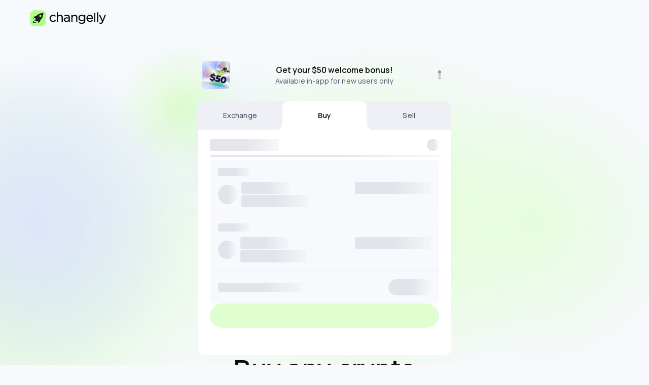

--- FILE ---
content_type: text/html; charset=utf-8
request_url: https://changelly.com/buy-crypto?from=usd&to=dpet&amount=1&ref_id=6dfjgsnrvarcsukc
body_size: 36338
content:
<!DOCTYPE html><html lang="en" data-theme="day"><head><meta charSet="utf-8"/><link rel="preconnect" href="https://ancld.changelly.com"/><link href="https://ancld.changelly.com" rel="dns-prefetch"/><meta name="viewport" content="width=device-width, initial-scale=1, maximum-scale=5"/><link rel="preload" href="/web-assets/_next/static/media/2772de317f07e534-s.p.woff2" as="font" crossorigin="" type="font/woff2"/><link rel="preload" href="/web-assets/_next/static/media/4c9affa5bc8f420e-s.p.woff2" as="font" crossorigin="" type="font/woff2"/><link rel="stylesheet" href="/web-assets/_next/static/css/2c03c8810248f34a.css" data-precedence="next"/><link rel="stylesheet" href="/web-assets/_next/static/css/03a03de468329a18.css" data-precedence="next"/><link rel="stylesheet" href="/web-assets/_next/static/css/644fb4e40e09abce.css" data-precedence="next"/><link rel="stylesheet" href="/web-assets/_next/static/css/a7b94f9a76b4c041.css" data-precedence="next"/><link rel="stylesheet" href="/web-assets/_next/static/css/012997bcd7eb9a16.css" data-precedence="next"/><link rel="stylesheet" href="/web-assets/_next/static/css/f316739f14520d51.css" data-precedence="next"/><link rel="stylesheet" href="/web-assets/_next/static/css/dea9078621e9ac1c.css" data-precedence="next"/><link rel="stylesheet" href="/web-assets/_next/static/css/53133c0340a80d5a.css" data-precedence="next"/><link rel="stylesheet" href="/web-assets/_next/static/css/ae36489ae5df69f5.css" data-precedence="next"/><link rel="stylesheet" href="/web-assets/_next/static/css/0b343b9c159822c7.css" data-precedence="next"/><link rel="preload" as="script" fetchPriority="low" href="/web-assets/_next/static/chunks/webpack-a0b08f32101d4d14.js"/><script src="/web-assets/_next/static/chunks/1dd3208c-49c7e23206020c3b.js" async=""></script><script src="/web-assets/_next/static/chunks/8559-28b25ec1e6d7f25e.js" async=""></script><script src="/web-assets/_next/static/chunks/main-app-06f0f6ad3f03b4fc.js" async=""></script><script src="/web-assets/_next/static/chunks/975-7ab9133388dd0a99.js" async=""></script><script src="/web-assets/_next/static/chunks/1623-338fd7ad46d23f1b.js" async=""></script><script src="/web-assets/_next/static/chunks/4621-5555165b554049a2.js" async=""></script><script src="/web-assets/_next/static/chunks/3235-1e961c8ab2b16700.js" async=""></script><script src="/web-assets/_next/static/chunks/4427-d243e603cfe81f6b.js" async=""></script><script src="/web-assets/_next/static/chunks/7671-53666bdef432cad5.js" async=""></script><script src="/web-assets/_next/static/chunks/772-993b81a6a8c3b0ff.js" async=""></script><script src="/web-assets/_next/static/chunks/2494-922fbea3b7bdf1b7.js" async=""></script><script src="/web-assets/_next/static/chunks/2852-4f509bd15105e3d3.js" async=""></script><script src="/web-assets/_next/static/chunks/2155-094bda562c821763.js" async=""></script><script src="/web-assets/_next/static/chunks/9317-3b6d49f7281fe508.js" async=""></script><script src="/web-assets/_next/static/chunks/314-a80d958287db57ae.js" async=""></script><script src="/web-assets/_next/static/chunks/7964-67780bdfc989c50d.js" async=""></script><script src="/web-assets/_next/static/chunks/app/%5Blocale%5D/(internal)/(main-product)/(terms)/layout-b7746a2b66f2928b.js" async=""></script><script src="/web-assets/_next/static/chunks/8bb4d8db-c4c2253eebf3198e.js" async=""></script><script src="/web-assets/_next/static/chunks/7831-9ea6440616bdb192.js" async=""></script><script src="/web-assets/_next/static/chunks/3349-cfb7f4c70e5003c9.js" async=""></script><script src="/web-assets/_next/static/chunks/1326-24bb8feb2a74cfd1.js" async=""></script><script src="/web-assets/_next/static/chunks/8505-8a518a790bdcf6b1.js" async=""></script><script src="/web-assets/_next/static/chunks/2518-17188ebde2f82e74.js" async=""></script><script src="/web-assets/_next/static/chunks/2276-236cf3ae99a1385a.js" async=""></script><script src="/web-assets/_next/static/chunks/9770-09297b690e2b14a9.js" async=""></script><script src="/web-assets/_next/static/chunks/app/%5Blocale%5D/(internal)/(main-product)/(web)/(main)/buy-crypto/page-1c71f028b613a4d9.js" async=""></script><script src="/web-assets/_next/static/chunks/3519-80cd747fa9a4110f.js" async=""></script><script src="/web-assets/_next/static/chunks/6607-a32b863b3d279351.js" async=""></script><script src="/web-assets/_next/static/chunks/app/%5Blocale%5D/(internal)/(main-product)/layout-9fd72599c2cd5628.js" async=""></script><script src="/web-assets/_next/static/chunks/app/global-error-259c7bc6fae29623.js" async=""></script><script src="/web-assets/_next/static/chunks/app/%5Blocale%5D/(internal)/layout-2ca0f7f6d13729d9.js" async=""></script><script src="/web-assets/_next/static/chunks/app/%5Blocale%5D/layout-25e2123382ca8758.js" async=""></script><script src="/web-assets/_next/static/chunks/app/%5Blocale%5D/error-3a695f57bd8c4738.js" async=""></script><script src="/web-assets/_next/static/chunks/app/%5Blocale%5D/not-found-61c9d00888114fc6.js" async=""></script><link rel="preload" href="https://ancld.changelly.com/container.js?id=M5NKCQP" as="script"/><title>Buy | Changelly</title><meta name="description" content="Buy Bitcoin (BTC), Ethereum (ETH), Ripple (XRP), Litecoin (LTC), Cardano (ADA) and over 1000 altcoins with Visa and Mastercard on Changelly 🚀 Instant cryptocurrency exchange platform"/><link rel="manifest" href="/web-assets/favicons/site.webmanifest" crossorigin="use-credentials"/><meta name="robots" content="index, follow"/><meta name="msapplication-TileColor" content="#ffffff"/><meta name="msapplication-config" content="/web-assets/favicons/browserconfig.xml"/><link rel="canonical" href="https://changelly.com/buy-crypto"/><link rel="alternate" hrefLang="x-default" href="https://changelly.com/buy-crypto"/><link rel="alternate" hrefLang="en" href="https://changelly.com/buy-crypto"/><link rel="alternate" hrefLang="en-gb" href="https://changelly.com/en-gb/buy-crypto"/><link rel="alternate" hrefLang="es" href="https://changelly.com/es/buy-crypto"/><link rel="alternate" hrefLang="ko" href="https://changelly.com/ko/buy-crypto"/><link rel="alternate" hrefLang="de" href="https://changelly.com/de/buy-crypto"/><link rel="alternate" hrefLang="pt" href="https://changelly.com/pt/buy-crypto"/><link rel="alternate" hrefLang="ru" href="https://changelly.com/ru/buy-crypto"/><link rel="alternate" hrefLang="zh" href="https://changelly.com/zh/buy-crypto"/><link rel="alternate" hrefLang="pt-br" href="https://changelly.com/pt-br/buy-crypto"/><link rel="alternate" hrefLang="se" href="https://changelly.com/se/buy-crypto"/><link rel="alternate" hrefLang="nl" href="https://changelly.com/nl/buy-crypto"/><link rel="alternate" hrefLang="fr" href="https://changelly.com/fr/buy-crypto"/><link rel="alternate" hrefLang="it" href="https://changelly.com/it/buy-crypto"/><link rel="alternate" hrefLang="tr" href="https://changelly.com/tr/buy-crypto"/><meta name="apple-itunes-app" content="app-id=1435140380"/><meta property="og:title" content="Buy | Changelly"/><meta property="og:description" content="Buy Bitcoin (BTC), Ethereum (ETH), Ripple (XRP), Litecoin (LTC), Cardano (ADA) and over 1000 altcoins with Visa and Mastercard on Changelly 🚀 Instant cryptocurrency exchange platform"/><meta property="og:url" content="https://changelly.com/buy-crypto"/><meta property="og:site_name" content="changelly.com"/><meta property="og:image" content="https://changelly.com/web-assets/og/openGraph-business.png"/><meta property="og:image:width" content="1200"/><meta property="og:image:height" content="630"/><meta property="og:type" content="website"/><meta name="twitter:card" content="summary"/><meta name="twitter:site" content="@changelly_team"/><meta name="twitter:creator" content="@changelly_team"/><meta name="twitter:title" content="Buy | Changelly"/><meta name="twitter:description" content="Buy Bitcoin (BTC), Ethereum (ETH), Ripple (XRP), Litecoin (LTC), Cardano (ADA) and over 1000 altcoins with Visa and Mastercard on Changelly 🚀 Instant cryptocurrency exchange platform"/><meta name="twitter:image" content="https://changelly.com/web-assets/twitter/twitter-card-personal.png"/><meta name="twitter:image:width" content="800"/><meta name="twitter:image:height" content="418"/><link rel="shortcut icon" href="/web-assets/favicons/favicon.ico?v=5" type="image/x-icon"/><link rel="icon" href="/web-assets/favicons/favicon.ico?v=5"/><link rel="icon" href="/web-assets/favicons/favicon_16x16.png?v=5" sizes="16x16" type="image/png"/><link rel="icon" href="/web-assets/favicons/favicon_32x32.png?v=5" sizes="32x32" type="image/png"/><link rel="icon" href="/web-assets/favicons/favicon.svg?v=5" type="image/svg+xml"/><link rel="apple-touch-icon" href="/web-assets/favicons/apple-touch-icon.png?v=2" sizes="180x180" type="image/png"/><meta name="next-size-adjust"/><script src="/web-assets/_next/static/chunks/polyfills-42372ed130431b0a.js" noModule=""></script></head><body class="__className_e532ff __variable_4da1c6 __variable_e532ff antialiased"><script id="public-runtime-config">self.__web_public_env_runtime_config__={"BRAND_SLUG":"changelly","BRAND_NAME":"Changelly","APP_ENV":"production","HOSTNAME":"changelly.com","COOKIE_DOMAIN":".changelly.com","WEB_URL":"https://changelly.com","BFF_URL":"https://web-bff.changelly.com","WEB_STATIC_URL":"https://cdn.changelly.com","SENTRY_DSN":"https://8c37a8b3397241d19f5cff8a124c9d00@sentry-new.changelly.com/8","LIVECHAT_ID":"12686208","INTL_VALUES":"{\"brand_name\":\"Changelly\",\"brand_site\":\"changelly.com\",\"support_email\":\"support@changelly.com\",\"marketing_email\":\"marketing@changelly.com\",\"legal_email\":\"legal@changelly.com\",\"pro_email\":\"pro@changelly.com\",\"brand_pro\":\"Changelly PRO\",\"brand_pay\":\"Changelly PAY\",\"number_of_coins\":\"1000\"}","TRUSTPILOT_REVIEW_URL":"https://www.trustpilot.com/review/changelly.com","ASSET_PREFIX":"/web-assets"}</script><!--$--><script>((e,t,r,n,o,a,i,u)=>{let c=document.documentElement,s=["light","dark"];function l(t){(Array.isArray(e)?e:[e]).forEach(e=>{let r="class"===e,n=r&&a?o.map(e=>a[e]||e):o;r?(c.classList.remove(...n),c.classList.add(a&&a[t]?a[t]:t)):c.setAttribute(e,t)}),u&&s.includes(t)&&(c.style.colorScheme=t)}if(n)l(n);else try{let e=localStorage.getItem(t)||r,n=i&&"system"===e?window.matchMedia("(prefers-color-scheme: dark)").matches?"dark":"light":e;l(n)}catch(e){}})("data-theme","theme","day",null,["day","night"],null,true,true)</script><script async="" defer="" type="application/ld+json">{"@context":"https://schema.org","@type":"MobileApplication","name":"Changelly Exchange","image":"https://lh3.googleusercontent.com/yxQYNKAcwpLCv5tGv5qccBR8rQQTg91qJPGGn1dpqTm3vAmo-xMdaMAxSv0cRBYvY04=s360","author":{"@type":"Organization","@id":"https://changelly.com/#organization","name":"Changelly Exchange","url":"https://changelly.com/","alternateName":"Changelly Cryptocurrency Exchange","description":"Changelly is an instant cryptocurrency exchange with the best exchange rates for BTC, ETH, XRP, ADA and 1000+ other digital assets 🚀","foundingDate":"2015-09-01","email":"support@changelly.com"},"aggregateRating":{"@type":"AggregateRating","ratingValue":"4.7","bestRating":"5","ratingCount":"5090"},"datePublished":"2018-11-12","operatingSystem":"iOS 13.0 or later","fileSize":"10.0MB","interactionStatistic":{"@type":"InteractionCounter","interactionType":{"@id":"http://schema.org/UserDownloads"},"userInteractionCount":"5000"},"contentRating":"PEGI 3","description":"Changelly is an intuitive platform for fast crypto exchanges, trusted by 10M users. Buy and exchange BTC, ETH, and 1000+ altcoins on the go. As a full-featured exchange platform, Changelly offers numerous useful functions and more.","applicationCategory":"Finance","permissions":["Access internet connection","Camera access for QR code scanning"],"downloadUrl":["https://play.google.com/store/apps/details?id=com.changelly","https://apps.apple.com/us/app/changelly-exchange-buy-crypto/id1435140380"],"publisher":{"@type":"Organization","name":"Changelly","url":"https://changelly.com"},"offers":{"@type":"Offer","price":"0.00","priceCurrency":"USD","availability":{"@id":"http://schema.org/InStock"}},"sameAs":["https://twitter.com/changelly_team","https://instagram.com/changelly_team","https://t.me/changelly","https://www.youtube.com/channel/UCDEC0Iw44JxM7cwf4VKFIyA","https://www.reddit.com/r/Changelly/","https://www.linkedin.com/company/changelly"]}</script><!--$!--><template data-dgst="BAILOUT_TO_CLIENT_SIDE_RENDERING"></template><!--/$--><main><div><!--$!--><template data-dgst="BAILOUT_TO_CLIENT_SIDE_RENDERING"></template><!--/$--><header class="flex sticky justify-center top-0 w-screen h-14 lg:h-[72px] z-[60]" style="background:var(--header-background, rgba(0, 0, 0, 0))" data-tnav="header"><div class="flex max-w-[1200px] flex-grow items-center px-4 sm:px-6 lg:px-4 py-2"><a class="lg:mr-6" data-tnav="header-logo" aria-label="return to home page" href="/"><span class="h-[38px] w-full flex text-content-primary cursor-pointer aspect-[158/48]" data-tnav="changelly-logo"><svg xmlns="http://www.w3.org/2000/svg" width="48" height="48" fill="none" viewBox="0 0 48 48" class="flex-shrink-0 h-full w-auto aspect-square"><path fill="#ADFF86" d="M4 22.514c0-6.616 0-9.924 1.328-12.433a11.43 11.43 0 0 1 4.753-4.753C12.59 4 15.898 4 22.514 4h2.972c6.616 0 9.924 0 12.433 1.328a11.43 11.43 0 0 1 4.753 4.753C44 12.59 44 15.898 44 22.514v2.972c0 6.616 0 9.924-1.328 12.433a11.43 11.43 0 0 1-4.753 4.753C35.41 44 32.102 44 25.486 44h-2.972c-6.616 0-9.924 0-12.433-1.328a11.43 11.43 0 0 1-4.753-4.753C4 35.41 4 32.102 4 25.486z"></path><path fill="#1F1F1F" d="M13.619 33.689c.262-1.246 1.31-4.238 2.414-6.381-1.56 1.483-2.419 2.6-3.462 4.387-.533.914-.943 2.626-1.571 3.483 1.776 0 3.517.291 5.292 0 2.213-.3 4.793-1.425 5.708-3.483-1.048 1.246-5.804 2.231-8.381 1.994"></path><path fill="#1F1F1F" fill-rule="evenodd" d="M30.605 11.884c3.058-.73 5.518-.84 5.629-.84l.975-.044-.044.95-.001.014c-.03.578-.532 10.26-5.628 14.75-.23.199-.457.432-.68.66a9 9 0 0 1-.728.694c-.05.19-.123.454-.206.757-.246.894-.586 2.131-.735 2.84a2.1 2.1 0 0 1-.886 1.35c-.998.684-3.036 1.878-3.125 1.922l-2.35 1.37 1.087-2.475c.487-1.083.82-2.608.554-3.05 0-.022-.022-.044-.133-.067a5.1 5.1 0 0 1-2.083-.508c-.554.663-1.374 1.061-2.238 1.017h-3.059v-3.05a2.65 2.65 0 0 1 1.02-2.233c-.333-.685-.51-1.37-.51-2.077-.019-.114-.038-.13-.057-.146l-.01-.009c-.443-.265-1.972.066-3.057.553l-2.505 1.083 1.374-2.343c.045-.089 1.241-2.122 1.928-3.117a2.16 2.16 0 0 1 1.352-.884c.702-.13 1.917-.47 2.81-.719.32-.09.599-.167.798-.22.187-.233.438-.477.695-.726.229-.222.463-.449.661-.678 1.906-2.188 5.008-3.801 9.152-4.774m-.771 9.122a2.65 2.65 0 0 0 2.655-2.648 2.65 2.65 0 0 0-2.655-2.649 2.65 2.65 0 0 0-2.655 2.649 2.65 2.65 0 0 0 2.655 2.648" clip-rule="evenodd"></path></svg><svg xmlns="http://www.w3.org/2000/svg" width="150" height="48" fill="none" viewBox="0 0 150 48" class="h-full w-auto aspect-[150/48]"><path fill="currentColor" d="M18.327 27.947c-1.516 1.644-3.07 2.447-4.775 2.447-3.26 0-5.8-2.715-5.8-6.195 0-3.519 2.464-6.234 5.648-6.234 2.35 0 3.866 1.262 4.89 2.371l.189.23 1.971-2.104-.19-.191c-1.326-1.415-3.297-3.06-6.822-3.06-4.852 0-8.794 4.054-8.794 9.026 0 5.048 3.866 9.025 8.794 9.025 3.563 0 5.61-1.797 6.974-3.327l.19-.23-2.047-1.911zm12.734-12.772c-2.236 0-4.056.88-5.382 2.638v-9.37l-3.032 1.492v22.831h3.032v-9.828c0-2.907 1.933-4.933 4.7-4.933 2.69 0 4.283 1.797 4.283 4.742v10.058h3.032v-10.67c0-4.245-2.577-6.96-6.633-6.96m16.757.077c-2.616 0-4.51.688-6.14 1.453l-.228.115.947 2.562.266-.115c1.781-.803 3.26-1.185 4.927-1.185 3.032 0 4.624 1.453 4.624 4.245v.153c-1.25-.344-2.69-.612-4.775-.612-4.625 0-7.354 2.142-7.354 5.737 0 3.633 3.26 5.545 6.482 5.545 2.767 0 4.548-1.186 5.685-2.371v1.988h2.995V22.29c0-2.219-.607-3.901-1.82-5.125-1.288-1.224-3.221-1.912-5.61-1.912Zm4.396 9.79v1.339c0 2.409-2.236 4.206-5.23 4.206-1.858 0-3.866-.956-3.866-3.059 0-1.95 1.705-3.136 4.548-3.136 1.971 0 3.525.344 4.548.65m15.007-9.868c-2.236 0-4.055.88-5.382 2.639v-2.257h-3.032v17.286h3.032v-9.905c0-2.906 1.933-4.933 4.7-4.933 2.691 0 4.283 1.797 4.283 4.742v10.058h3.032v-10.67c0-4.245-2.615-6.96-6.633-6.96m23.387 2.83c-1.63-1.874-3.715-2.83-6.178-2.83-2.047 0-4.094.803-5.572 2.18-1.63 1.53-2.502 3.633-2.502 6.004 0 2.333.872 4.474 2.502 6.004 1.478 1.377 3.525 2.18 5.572 2.18 2.463 0 4.51-.994 6.216-2.983v1.147c0 3.595-2.085 5.66-5.724 5.66-2.236 0-4.32-.688-6.216-2.065l-.265-.191-1.402 2.447.227.154c2.236 1.568 4.852 2.37 7.694 2.37 2.767 0 5.004-.803 6.52-2.332 1.44-1.492 2.198-3.519 2.198-6.12v-14.11h-3.032v2.486zm.114 5.316c0 3.403-2.957 5.43-5.8 5.43-3.07 0-5.458-2.37-5.458-5.392 0-3.136 2.275-5.393 5.459-5.393 2.842-.038 5.799 1.99 5.799 5.355m13.989-8.146c-4.7 0-8.225 3.862-8.225 9.025s3.677 9.026 8.566 9.026c2.881 0 5.041-.995 7.05-3.251l.19-.23-1.971-1.759-.19.192c-1.478 1.567-3.07 2.256-5.003 2.256-2.918 0-5.079-1.989-5.496-4.972h13.077l.038-.267c.038-.383.038-.65.038-.88-.038-5.469-3.26-9.14-8.074-9.14m4.928 7.725H99.594c.455-2.983 2.502-5.048 5.079-5.048 3.146 0 4.624 2.524 4.966 5.048m5.946 9.905h3.032V9.514l-3.032 1.53zm7.017.001h3.032V8.444l-3.032 1.53zm19.176-17.286-5.155 13.461-5.837-13.461h-3.335l7.656 16.942c-1.023 2.37-1.895 2.83-3.07 2.83-.986 0-1.668-.153-2.464-.574l-.265-.153-1.061 2.524.227.115c1.251.612 2.312.88 3.639.88 2.691 0 4.358-1.416 5.761-4.896L145 15.52z"></path></svg></span></a><!--$!--><template data-dgst="BAILOUT_TO_CLIENT_SIDE_RENDERING"></template><!--/$--></div></header><div class="relative overflow-x-hidden pt-16 -mt-16 lg:pt-[72px] lg:-mt-[72px]"><div class="absolute top-0 left-0 right-0 h-16 lg:h-[72px] bg-gradient-to-b from-bg-default to-transparent"></div><div class="mx-4 sm:mx-auto mt-2 sm:mt-10 px-2 sm:max-w-[500px] h-[72px] rounded-16 overflow-hidden relative pr-5"><div class="inset-0 absolute opacity-80 bg-bg-elevated" data-tnav="carousel-banner"></div><div class="inline-flex items-center gap-4 relative w-full h-full"><div class="relative w-full h-[56px] overflow-hidden select-none cursor-pointer"><div class="absolute w-full transition-transform duration-500 ease-in-out h-full flex flex-col gap-1" style="transform:translateY(-0px)"><div class="relative cursor-pointer h-full flex items-center min-h-14 gap-3"><img alt="bonus 50" loading="lazy" width="56" height="56" decoding="async" data-nimg="1" class="size-14" style="color:transparent" srcSet="/_next/image?url=%2Fweb-assets%2F_next%2Fstatic%2Fmedia%2Fbonus-50.bc83b5fc.png&amp;w=64&amp;q=100 1x, /_next/image?url=%2Fweb-assets%2F_next%2Fstatic%2Fmedia%2Fbonus-50.bc83b5fc.png&amp;w=128&amp;q=100 2x" src="/_next/image?url=%2Fweb-assets%2F_next%2Fstatic%2Fmedia%2Fbonus-50.bc83b5fc.png&amp;w=128&amp;q=100"/><div class="w-full text-center"><h3 class="subtitle-m">Get your $50 welcome bonus! </h3><p class="text-content-secondary text-s">Available in-app for new users only</p></div></div><a href="https://gift.Changelly.com" target="_blank" rel="noopener noreferrer"><div class="relative cursor-pointer h-full flex items-center min-h-14 gap-3"><img alt="Changelly gift" loading="lazy" width="56" height="56" decoding="async" data-nimg="1" class="size-14" style="color:transparent" srcSet="/_next/image?url=%2Fweb-assets%2F_next%2Fstatic%2Fmedia%2Fgift.c8b43cc6.png&amp;w=64&amp;q=100 1x, /_next/image?url=%2Fweb-assets%2F_next%2Fstatic%2Fmedia%2Fgift.c8b43cc6.png&amp;w=128&amp;q=100 2x" src="/_next/image?url=%2Fweb-assets%2F_next%2Fstatic%2Fmedia%2Fgift.c8b43cc6.png&amp;w=128&amp;q=100"/><div class="w-full text-center"><h3 class="subtitle-m">Create a gift card  🎁</h3><p class="text-content-secondary text-s">Simple. Secure. Borderless</p></div></div></a><div class="relative cursor-pointer h-full flex items-center min-h-14 gap-3"><img alt="alice bob wallet" loading="lazy" width="56" height="56" decoding="async" data-nimg="1" class="size-14" style="color:transparent" srcSet="/_next/image?url=%2Fweb-assets%2F_next%2Fstatic%2Fmedia%2Falice-bob.e0e8853d.png&amp;w=64&amp;q=75 1x, /_next/image?url=%2Fweb-assets%2F_next%2Fstatic%2Fmedia%2Falice-bob.e0e8853d.png&amp;w=128&amp;q=75 2x" src="/_next/image?url=%2Fweb-assets%2F_next%2Fstatic%2Fmedia%2Falice-bob.e0e8853d.png&amp;w=128&amp;q=75"/><div class="w-full text-center"><h3 class="subtitle-m">Try AliceBob Wallet now</h3><p class="text-content-secondary text-s">All-in-one wallet: own your crypto &amp; manage your portfolio</p></div></div></div></div><div class="flex flex-col gap-1.5 sm:gap-2"><button class="rounded-full transition-all duration-300 size-1.5 bg-content-tertiary bg-base-black size-1.5"></button><button class="rounded-full transition-all duration-300 size-1.5 bg-content-tertiary opacity-40 hover:opacity-100"></button><button class="rounded-full transition-all duration-300 size-1.5 bg-content-tertiary opacity-40 hover:opacity-100"></button></div></div></div><div class="relative flex flex-col overflow-x-hidden gap-6 pt-4 lg:gap-14 pb-14 lg:pb-24"><section class="w-full lg:mx-auto lg:max-w-[var(--maxContentWidth)] px-4 !px-0 sm:!max-w-[500px] bg-bg-default mx-auto overflow-hidden rounded-12"><div class="relative" data-tnav="processing-container"><div class="flex w-full bg-button-secondary overflow-hidden" data-tnav="navigation"><a id="exchange" data-tnav="navigation-item-exchange" class="inline-flex items-center justify-center transition-none relative cursor-pointer text-center content-center w-full h-12 lg:h-14 rounded-br-12 bg-button-secondary text-content-secondary hover:bg-button-secondary-hover caption-s hover:rounded-12 z-[1]" href="/">Exchange</a><a id="buy" data-tnav="navigation-item-buy" class="inline-flex items-center justify-center transition-none relative cursor-pointer text-center content-center w-full h-12 lg:h-14 bg-bg-elevated text-content-primary subtitle-s rounded-t-12 z-[0]" href="/buy-crypto">Buy<div class="absolute bottom-0 h-4 -inset-x-2 bg-bg-elevated"></div></a><a id="sell" data-tnav="navigation-item-sell" class="inline-flex items-center justify-center transition-none relative cursor-pointer text-center content-center w-full h-12 lg:h-14 rounded-bl-12 bg-button-secondary text-content-secondary hover:bg-button-secondary-hover caption-s hover:rounded-12 z-[1]" href="/sell-crypto">Sell</a></div><div class="flex flex-col items-stretch px-4 pb-6 pt-0 md:px-6 bg-bg-elevated min-h-[var(--min-widget-height,_421px)] md:min-h-[var(--min-widget-height,_445px)]" data-tnav="calculator-body"><!--$!--><template data-dgst="BAILOUT_TO_CLIENT_SIDE_RENDERING"></template><div class="flex flex-1 flex-col gap-5"><div class="flex flex-col gap-0 sm:gap-2 sm:pt-2.5 pt-1.5 pb-1.5"><div class="flex justify-between items-center h-10"><span style="width:30%;min-width:30%;height:24px" class="Skeleton_root__0a1VK Skeleton_rectangle__B3ci_"></span><span style="width:24px;min-width:24px;height:24px" class="Skeleton_root__0a1VK Skeleton_circle__HNH_x"></span></div><span style="width:100%;min-width:100%;height:4px" class="Skeleton_root__0a1VK Skeleton_rectangle__B3ci_"></span></div><div class="Skeleton_wrapper__WlCRF" data-tnav="calculator-form"><div class="Skeleton_root__cl7rA"><div class="Skeleton_input-wrapper__K8wyt"><div class="bg-bg-default p-4 rounded-8"><span style="width:15%;min-width:15%;height:16px" class="Skeleton_root__0a1VK xs:mb-1.5 Skeleton_rectangle__B3ci_"></span><div class="Skeleton_input-with-logo__SfgoR"><span style="width:38px;min-width:38px;height:38px" class="Skeleton_root__0a1VK Skeleton_logo-skeleton__JN39F Skeleton_circle__HNH_x"></span><div class="Skeleton_currency-input-wrp__wiAjp"><div class="Skeleton_ticker-amount-wrp__4V1L7"><span style="width:25%;min-width:25%;height:24px" class="Skeleton_root__0a1VK Skeleton_rectangle__B3ci_"></span><span style="width:40%;min-width:40%;height:24px" class="Skeleton_root__0a1VK Skeleton_rectangle__B3ci_"></span></div><span style="width:35%;min-width:35%;height:24px" class="Skeleton_root__0a1VK Skeleton_rectangle__B3ci_"></span></div></div></div></div><div class="Skeleton_input-wrapper__K8wyt"><div class="bg-bg-default p-4 rounded-8"><span style="width:15%;min-width:15%;height:16px" class="Skeleton_root__0a1VK xs:mb-1.5 Skeleton_rectangle__B3ci_"></span><div class="Skeleton_input-with-logo__SfgoR"><span style="width:36px;min-width:36px;height:36px" class="Skeleton_root__0a1VK Skeleton_logo-skeleton__JN39F Skeleton_circle__HNH_x"></span><div class="Skeleton_currency-input-wrp__wiAjp"><div class="Skeleton_ticker-amount-wrp__4V1L7"><span style="width:25%;min-width:25%;height:24px" class="Skeleton_root__0a1VK Skeleton_rectangle__B3ci_"></span><span style="width:40%;min-width:40%;height:24px" class="Skeleton_root__0a1VK Skeleton_rectangle__B3ci_"></span></div><span style="width:35%;min-width:35%;height:24px" class="Skeleton_root__0a1VK Skeleton_rectangle__B3ci_"></span></div></div><hr class="my-4 -mx-4 text-bg-secondary"/><div class="flex justify-between items-center"><span style="width:40%;min-width:40%;height:18px" class="Skeleton_root__0a1VK Skeleton_rectangle__B3ci_"></span><span style="width:20%;min-width:20%;height:16px" class="Skeleton_root__0a1VK !h-6 sm:!h-8 !rounded-24 Skeleton_rectangle__B3ci_"></span></div></div></div></div></div><button class="relative inline-flex box-border items-center justify-center border rounded-40 appearance-none cursor-pointer select-none align-middle	white-space-nowrap font-semi-bold gap-2 outline-offset-[-2px] h-12 text-p2 min-w-[144px] px-4 lg:text-p1 text-button-primary-content bg-button-primary border-button-primary hover:bg-button-primary-hover w-full opacity-40 !cursor-not-allowed hover:outline-0 hover:bg-button-primary" title="Loading..." disabled="" role="button"><span class="inline-flex"> </span></button></div><!--/$--></div><div id="__processing-modal-root"></div></div></section><div class="flex items-center flex-col mx-4"><div class="flex flex-col items-center m-0 text-center  text-h2 sm:text-[38px] sm:leading-[44px] lg:text-[46px] lg:leading-[52px] text-content-primary"><h1 data-tnav="title-section-title">Buy any crypto</h1><span class="min-h-8 sm:h-[44px] lg:h-[52px] gradient-webkit bg-gradient-greenToBlue bg-clip-text inline text-base-white">instantly</span></div><p data-tnav="title-section-description" class="text-p1 font-regular text-center text-content-secondary mt-3">Choose the offer that suits you best and buy cryptocurrency in just a few clicks.</p></div><div class="w-full lg:mx-auto lg:max-w-[var(--maxContentWidth)] px-4"><div class="hide-scrollbar overflow-x-auto -mr-4 -ml-4 px-4"><div class="flex gap-6 w-full sm:max-w-[440px] sm:flex-wrap sm:justify-center sm:mx-auto lg:px-10 lg:max-w-full lg:justify-between"><img alt="exodus" loading="lazy" width="139" height="56" decoding="async" data-nimg="1" class="h-12 last:pr-4 w-auto relative shrink-0 sm:last:p-0 md:h-14 object-contain" style="color:transparent" src="/web-assets/_next/static/media/exodus.5e5e8337.svg"/><img alt="ledger" loading="lazy" width="108" height="56" decoding="async" data-nimg="1" class="h-12 last:pr-4 w-auto relative shrink-0 sm:last:p-0 md:h-14 object-contain" style="color:transparent" src="/web-assets/_next/static/media/ledger.1d22c48a.svg"/><img alt="tangem" loading="lazy" width="118" height="56" decoding="async" data-nimg="1" class="h-12 last:pr-4 w-auto relative shrink-0 sm:last:p-0 md:h-14 object-contain" style="color:transparent" src="/web-assets/_next/static/media/tangem.67d684ae.svg"/><img alt="coolwallet" loading="lazy" width="151" height="56" decoding="async" data-nimg="1" class="h-12 last:pr-4 w-auto relative shrink-0 sm:last:p-0 md:h-14 object-contain" style="color:transparent" src="/web-assets/_next/static/media/coolwallet.a9d7be1c.svg"/><img alt="ellipal" loading="lazy" width="102" height="56" decoding="async" data-nimg="1" class="h-12 last:pr-4 w-auto relative shrink-0 sm:last:p-0 md:h-14 object-contain" style="color:transparent" src="/web-assets/_next/static/media/ellipal.5009d07d.svg"/><img alt="trezor" loading="lazy" width="120" height="56" decoding="async" data-nimg="1" class="h-12 last:pr-4 w-auto relative shrink-0 sm:last:p-0 md:h-14 object-contain" style="color:transparent" src="/web-assets/_next/static/media/trezor.1634e164.svg"/></div></div></div><!--$--><div class="w-full lg:mx-auto lg:max-w-[var(--maxContentWidth)] px-0 lg:px-4 grid grid-cols-1 gap-6 lg:grid-cols-2 lg:gap-4"><div class="mx-4 lg:mx-0 grid grid-cols-1 sm:grid-cols-2 lg:grid-cols-1 gap-4 sm:gap-6 p-6 sm:py-8 lg:p-8 card border-none bg-bg-elevated" data-tnav="benefit-section"><h2 class="text-h3 lg:text-h3-max hidden lg:flex justify-between" data-tnav="benefit-section-title">Excellent since 2015</h2><div><h2 class="text-h4 lg:text-h4-max bg-base-green w-fit mb-2 sm:mb-1 px-1 rounded-4 text-base-black" data-tnav="benefit-section-subtitle">24/7 live support</h2><p class="text-p2 sm:text-p1" data-tnav="benefit-description">Our dedicated support team is available around the clock to offer you personalized assistance.</p></div><div><h2 class="text-h4 lg:text-h4-max bg-base-green w-fit mb-2 sm:mb-1 px-1 rounded-4 text-base-black" data-tnav="benefit-section-subtitle">Best market rates</h2><p class="text-p2 sm:text-p1" data-tnav="benefit-description">Through partnerships with over 20 crypto trading platforms, we strive to find the most competitive rates for your transactions.</p></div><div><h2 class="text-h4 lg:text-h4-max bg-base-green w-fit mb-2 sm:mb-1 px-1 rounded-4 text-base-black" data-tnav="benefit-section-subtitle">Speedy transactions</h2><p class="text-p2 sm:text-p1" data-tnav="benefit-description">With an average transaction speed of 5–40 minutes, we ensure you can swiftly take advantage of market opportunities.</p></div><div><h2 class="text-h4 lg:text-h4-max bg-base-green w-fit mb-2 sm:mb-1 px-1 rounded-4 text-base-black" data-tnav="benefit-section-subtitle">Secure funds handling</h2><p class="text-p2 sm:text-p1" data-tnav="benefit-description">We do not store cryptocurrencies: instead, they are sent directly to your wallet after the exchange for the utmost security.</p></div></div><div class="lg:hidden flex flex-col items-center"><h3 class="text-h3">Excellent since 2015</h3></div><div class="lg:card lg:border-none lg:p-8 relative flex flex-col bg-bg-elevated" data-tnav="review-section"><h2 class="text-h3-max hidden lg:flex relative" data-tnav="review-section-title">💚 Users choose us<div class="flex gap-2 absolute right-0"><div class="flex items-center justify-center w-8 h-8 hover:cursor-pointer hover:bg-interactive-primary-hover hover:rounded-4"><svg xmlns="http://www.w3.org/2000/svg" width="24" height="24" fill="none" viewBox="0 0 24 24"><path fill="currentColor" d="m11.3 4.3-7 7c-.1.1-.2.2-.2.3-.1.2-.1.5 0 .8.1.1.1.2.2.3l7 7c.4.4 1 .4 1.4 0s.4-1 0-1.4L7.4 13H19c.6 0 1-.4 1-1s-.4-1-1-1H7.4l5.3-5.3c.2-.2.3-.4.3-.7s-.1-.5-.3-.7c-.4-.4-1-.4-1.4 0"></path></svg></div><div class="flex items-center justify-center w-8 h-8 hover:cursor-pointer hover:bg-interactive-primary-hover hover:rounded-4"><svg xmlns="http://www.w3.org/2000/svg" width="24" height="24" fill="none" viewBox="0 0 24 24" class="rotate-180"><path fill="currentColor" d="m11.3 4.3-7 7c-.1.1-.2.2-.2.3-.1.2-.1.5 0 .8.1.1.1.2.2.3l7 7c.4.4 1 .4 1.4 0s.4-1 0-1.4L7.4 13H19c.6 0 1-.4 1-1s-.4-1-1-1H7.4l5.3-5.3c.2-.2.3-.4.3-.7s-.1-.5-.3-.7c-.4-.4-1-.4-1.4 0"></path></svg></div></div></h2><div class="relative flex gap-2 overflow-scroll lg:overflow-visible hide-scrollbar lg:flex-col"><div class="h-full lg:relative lg:opacity-100 transition duration-400 ease-in-out delay-500"><div class="flex gap-2 lg:flex-col lg:min-h-[400px]"><div class="card lg:border-none  w-[75vw] sm:w-[45vw] lg:w-full px-4 lg:px-0 py-6 lg:py-0 min-w-[288px] bg-bg-elevated ml-4 lg:ml-0"><div class="lg:mt-6"><h3 class="text-p2 sm:text-p1 text-content-secondary flex gap-2 items-center mb-2">Daniel Cinta<div class="flex items-center gap-0.5"><svg xmlns="http://www.w3.org/2000/svg" width="14" height="13" fill="none" viewBox="0 0 14 13"><path fill="#FFB000" d="M6.524.464a.5.5 0 0 1 .952 0l1.208 3.718a.5.5 0 0 0 .475.346h3.91a.5.5 0 0 1 .294.904L10.2 7.731a.5.5 0 0 0-.182.559l1.209 3.719a.5.5 0 0 1-.77.559l-3.163-2.299a.5.5 0 0 0-.588 0l-3.163 2.299a.5.5 0 0 1-.77-.56L3.982 8.29a.5.5 0 0 0-.182-.56L.636 5.433a.5.5 0 0 1 .294-.904h3.91a.5.5 0 0 0 .476-.346z"></path></svg><svg xmlns="http://www.w3.org/2000/svg" width="14" height="13" fill="none" viewBox="0 0 14 13"><path fill="#FFB000" d="M6.524.464a.5.5 0 0 1 .952 0l1.208 3.718a.5.5 0 0 0 .475.346h3.91a.5.5 0 0 1 .294.904L10.2 7.731a.5.5 0 0 0-.182.559l1.209 3.719a.5.5 0 0 1-.77.559l-3.163-2.299a.5.5 0 0 0-.588 0l-3.163 2.299a.5.5 0 0 1-.77-.56L3.982 8.29a.5.5 0 0 0-.182-.56L.636 5.433a.5.5 0 0 1 .294-.904h3.91a.5.5 0 0 0 .476-.346z"></path></svg><svg xmlns="http://www.w3.org/2000/svg" width="14" height="13" fill="none" viewBox="0 0 14 13"><path fill="#FFB000" d="M6.524.464a.5.5 0 0 1 .952 0l1.208 3.718a.5.5 0 0 0 .475.346h3.91a.5.5 0 0 1 .294.904L10.2 7.731a.5.5 0 0 0-.182.559l1.209 3.719a.5.5 0 0 1-.77.559l-3.163-2.299a.5.5 0 0 0-.588 0l-3.163 2.299a.5.5 0 0 1-.77-.56L3.982 8.29a.5.5 0 0 0-.182-.56L.636 5.433a.5.5 0 0 1 .294-.904h3.91a.5.5 0 0 0 .476-.346z"></path></svg><svg xmlns="http://www.w3.org/2000/svg" width="14" height="13" fill="none" viewBox="0 0 14 13"><path fill="#FFB000" d="M6.524.464a.5.5 0 0 1 .952 0l1.208 3.718a.5.5 0 0 0 .475.346h3.91a.5.5 0 0 1 .294.904L10.2 7.731a.5.5 0 0 0-.182.559l1.209 3.719a.5.5 0 0 1-.77.559l-3.163-2.299a.5.5 0 0 0-.588 0l-3.163 2.299a.5.5 0 0 1-.77-.56L3.982 8.29a.5.5 0 0 0-.182-.56L.636 5.433a.5.5 0 0 1 .294-.904h3.91a.5.5 0 0 0 .476-.346z"></path></svg><svg xmlns="http://www.w3.org/2000/svg" width="14" height="13" fill="none" viewBox="0 0 14 13"><path fill="#FFB000" d="M6.524.464a.5.5 0 0 1 .952 0l1.208 3.718a.5.5 0 0 0 .475.346h3.91a.5.5 0 0 1 .294.904L10.2 7.731a.5.5 0 0 0-.182.559l1.209 3.719a.5.5 0 0 1-.77.559l-3.163-2.299a.5.5 0 0 0-.588 0l-3.163 2.299a.5.5 0 0 1-.77-.56L3.982 8.29a.5.5 0 0 0-.182-.56L.636 5.433a.5.5 0 0 1 .294-.904h3.91a.5.5 0 0 0 .476-.346z"></path></svg></div></h3><p class="text-p2 sm:text-p1 line-clamp-5" data-tnav="review-text">It is the best I have used, I have been in the crypto world for a while and I have used several exchanges but this has been by far the one I liked the most, excellent work</p></div></div><div class="card lg:border-none  w-[75vw] sm:w-[45vw] lg:w-full px-4 lg:px-0 py-6 lg:py-0 min-w-[288px] bg-bg-elevated"><div class="lg:mt-6"><h3 class="text-p2 sm:text-p1 text-content-secondary flex gap-2 items-center mb-2">Ron Cave<div class="flex items-center gap-0.5"><svg xmlns="http://www.w3.org/2000/svg" width="14" height="13" fill="none" viewBox="0 0 14 13"><path fill="#FFB000" d="M6.524.464a.5.5 0 0 1 .952 0l1.208 3.718a.5.5 0 0 0 .475.346h3.91a.5.5 0 0 1 .294.904L10.2 7.731a.5.5 0 0 0-.182.559l1.209 3.719a.5.5 0 0 1-.77.559l-3.163-2.299a.5.5 0 0 0-.588 0l-3.163 2.299a.5.5 0 0 1-.77-.56L3.982 8.29a.5.5 0 0 0-.182-.56L.636 5.433a.5.5 0 0 1 .294-.904h3.91a.5.5 0 0 0 .476-.346z"></path></svg><svg xmlns="http://www.w3.org/2000/svg" width="14" height="13" fill="none" viewBox="0 0 14 13"><path fill="#FFB000" d="M6.524.464a.5.5 0 0 1 .952 0l1.208 3.718a.5.5 0 0 0 .475.346h3.91a.5.5 0 0 1 .294.904L10.2 7.731a.5.5 0 0 0-.182.559l1.209 3.719a.5.5 0 0 1-.77.559l-3.163-2.299a.5.5 0 0 0-.588 0l-3.163 2.299a.5.5 0 0 1-.77-.56L3.982 8.29a.5.5 0 0 0-.182-.56L.636 5.433a.5.5 0 0 1 .294-.904h3.91a.5.5 0 0 0 .476-.346z"></path></svg><svg xmlns="http://www.w3.org/2000/svg" width="14" height="13" fill="none" viewBox="0 0 14 13"><path fill="#FFB000" d="M6.524.464a.5.5 0 0 1 .952 0l1.208 3.718a.5.5 0 0 0 .475.346h3.91a.5.5 0 0 1 .294.904L10.2 7.731a.5.5 0 0 0-.182.559l1.209 3.719a.5.5 0 0 1-.77.559l-3.163-2.299a.5.5 0 0 0-.588 0l-3.163 2.299a.5.5 0 0 1-.77-.56L3.982 8.29a.5.5 0 0 0-.182-.56L.636 5.433a.5.5 0 0 1 .294-.904h3.91a.5.5 0 0 0 .476-.346z"></path></svg><svg xmlns="http://www.w3.org/2000/svg" width="14" height="13" fill="none" viewBox="0 0 14 13"><path fill="#FFB000" d="M6.524.464a.5.5 0 0 1 .952 0l1.208 3.718a.5.5 0 0 0 .475.346h3.91a.5.5 0 0 1 .294.904L10.2 7.731a.5.5 0 0 0-.182.559l1.209 3.719a.5.5 0 0 1-.77.559l-3.163-2.299a.5.5 0 0 0-.588 0l-3.163 2.299a.5.5 0 0 1-.77-.56L3.982 8.29a.5.5 0 0 0-.182-.56L.636 5.433a.5.5 0 0 1 .294-.904h3.91a.5.5 0 0 0 .476-.346z"></path></svg><svg xmlns="http://www.w3.org/2000/svg" width="14" height="13" fill="none" viewBox="0 0 14 13"><path fill="#FFB000" d="M6.524.464a.5.5 0 0 1 .952 0l1.208 3.718a.5.5 0 0 0 .475.346h3.91a.5.5 0 0 1 .294.904L10.2 7.731a.5.5 0 0 0-.182.559l1.209 3.719a.5.5 0 0 1-.77.559l-3.163-2.299a.5.5 0 0 0-.588 0l-3.163 2.299a.5.5 0 0 1-.77-.56L3.982 8.29a.5.5 0 0 0-.182-.56L.636 5.433a.5.5 0 0 1 .294-.904h3.91a.5.5 0 0 0 .476-.346z"></path></svg></div></h3><p class="text-p2 sm:text-p1 line-clamp-5" data-tnav="review-text">Superb, super easy to use from sign up to exchanging crypto, would recommend to anyone. Well done team.</p></div></div><div class="card lg:border-none  w-[75vw] sm:w-[45vw] lg:w-full px-4 lg:px-0 py-6 lg:py-0 min-w-[288px] bg-bg-elevated"><div class="lg:mt-6"><h3 class="text-p2 sm:text-p1 text-content-secondary flex gap-2 items-center mb-2">Peter Vell<div class="flex items-center gap-0.5"><svg xmlns="http://www.w3.org/2000/svg" width="14" height="13" fill="none" viewBox="0 0 14 13"><path fill="#FFB000" d="M6.524.464a.5.5 0 0 1 .952 0l1.208 3.718a.5.5 0 0 0 .475.346h3.91a.5.5 0 0 1 .294.904L10.2 7.731a.5.5 0 0 0-.182.559l1.209 3.719a.5.5 0 0 1-.77.559l-3.163-2.299a.5.5 0 0 0-.588 0l-3.163 2.299a.5.5 0 0 1-.77-.56L3.982 8.29a.5.5 0 0 0-.182-.56L.636 5.433a.5.5 0 0 1 .294-.904h3.91a.5.5 0 0 0 .476-.346z"></path></svg><svg xmlns="http://www.w3.org/2000/svg" width="14" height="13" fill="none" viewBox="0 0 14 13"><path fill="#FFB000" d="M6.524.464a.5.5 0 0 1 .952 0l1.208 3.718a.5.5 0 0 0 .475.346h3.91a.5.5 0 0 1 .294.904L10.2 7.731a.5.5 0 0 0-.182.559l1.209 3.719a.5.5 0 0 1-.77.559l-3.163-2.299a.5.5 0 0 0-.588 0l-3.163 2.299a.5.5 0 0 1-.77-.56L3.982 8.29a.5.5 0 0 0-.182-.56L.636 5.433a.5.5 0 0 1 .294-.904h3.91a.5.5 0 0 0 .476-.346z"></path></svg><svg xmlns="http://www.w3.org/2000/svg" width="14" height="13" fill="none" viewBox="0 0 14 13"><path fill="#FFB000" d="M6.524.464a.5.5 0 0 1 .952 0l1.208 3.718a.5.5 0 0 0 .475.346h3.91a.5.5 0 0 1 .294.904L10.2 7.731a.5.5 0 0 0-.182.559l1.209 3.719a.5.5 0 0 1-.77.559l-3.163-2.299a.5.5 0 0 0-.588 0l-3.163 2.299a.5.5 0 0 1-.77-.56L3.982 8.29a.5.5 0 0 0-.182-.56L.636 5.433a.5.5 0 0 1 .294-.904h3.91a.5.5 0 0 0 .476-.346z"></path></svg><svg xmlns="http://www.w3.org/2000/svg" width="14" height="13" fill="none" viewBox="0 0 14 13"><path fill="#FFB000" d="M6.524.464a.5.5 0 0 1 .952 0l1.208 3.718a.5.5 0 0 0 .475.346h3.91a.5.5 0 0 1 .294.904L10.2 7.731a.5.5 0 0 0-.182.559l1.209 3.719a.5.5 0 0 1-.77.559l-3.163-2.299a.5.5 0 0 0-.588 0l-3.163 2.299a.5.5 0 0 1-.77-.56L3.982 8.29a.5.5 0 0 0-.182-.56L.636 5.433a.5.5 0 0 1 .294-.904h3.91a.5.5 0 0 0 .476-.346z"></path></svg><svg xmlns="http://www.w3.org/2000/svg" width="14" height="13" fill="none" viewBox="0 0 14 13"><path fill="#FFB000" d="M6.524.464a.5.5 0 0 1 .952 0l1.208 3.718a.5.5 0 0 0 .475.346h3.91a.5.5 0 0 1 .294.904L10.2 7.731a.5.5 0 0 0-.182.559l1.209 3.719a.5.5 0 0 1-.77.559l-3.163-2.299a.5.5 0 0 0-.588 0l-3.163 2.299a.5.5 0 0 1-.77-.56L3.982 8.29a.5.5 0 0 0-.182-.56L.636 5.433a.5.5 0 0 1 .294-.904h3.91a.5.5 0 0 0 .476-.346z"></path></svg></div></h3><p class="text-p2 sm:text-p1 line-clamp-5" data-tnav="review-text">First time I found it easy to use the customer service support is extremely helpful to any problem that you have 5 star&#x27;s guys keep up the good work</p></div></div></div></div><div class="h-full lg:absolute lg:opacity-0 transition duration-400 ease-in-out "><div class="flex gap-2 lg:flex-col lg:min-h-[400px]"><div class="card lg:border-none  w-[75vw] sm:w-[45vw] lg:w-full px-4 lg:px-0 py-6 lg:py-0 min-w-[288px] bg-bg-elevated"><div class="lg:mt-6"><h3 class="text-p2 sm:text-p1 text-content-secondary flex gap-2 items-center mb-2">Chris<div class="flex items-center gap-0.5"><svg xmlns="http://www.w3.org/2000/svg" width="14" height="13" fill="none" viewBox="0 0 14 13"><path fill="#FFB000" d="M6.524.464a.5.5 0 0 1 .952 0l1.208 3.718a.5.5 0 0 0 .475.346h3.91a.5.5 0 0 1 .294.904L10.2 7.731a.5.5 0 0 0-.182.559l1.209 3.719a.5.5 0 0 1-.77.559l-3.163-2.299a.5.5 0 0 0-.588 0l-3.163 2.299a.5.5 0 0 1-.77-.56L3.982 8.29a.5.5 0 0 0-.182-.56L.636 5.433a.5.5 0 0 1 .294-.904h3.91a.5.5 0 0 0 .476-.346z"></path></svg><svg xmlns="http://www.w3.org/2000/svg" width="14" height="13" fill="none" viewBox="0 0 14 13"><path fill="#FFB000" d="M6.524.464a.5.5 0 0 1 .952 0l1.208 3.718a.5.5 0 0 0 .475.346h3.91a.5.5 0 0 1 .294.904L10.2 7.731a.5.5 0 0 0-.182.559l1.209 3.719a.5.5 0 0 1-.77.559l-3.163-2.299a.5.5 0 0 0-.588 0l-3.163 2.299a.5.5 0 0 1-.77-.56L3.982 8.29a.5.5 0 0 0-.182-.56L.636 5.433a.5.5 0 0 1 .294-.904h3.91a.5.5 0 0 0 .476-.346z"></path></svg><svg xmlns="http://www.w3.org/2000/svg" width="14" height="13" fill="none" viewBox="0 0 14 13"><path fill="#FFB000" d="M6.524.464a.5.5 0 0 1 .952 0l1.208 3.718a.5.5 0 0 0 .475.346h3.91a.5.5 0 0 1 .294.904L10.2 7.731a.5.5 0 0 0-.182.559l1.209 3.719a.5.5 0 0 1-.77.559l-3.163-2.299a.5.5 0 0 0-.588 0l-3.163 2.299a.5.5 0 0 1-.77-.56L3.982 8.29a.5.5 0 0 0-.182-.56L.636 5.433a.5.5 0 0 1 .294-.904h3.91a.5.5 0 0 0 .476-.346z"></path></svg><svg xmlns="http://www.w3.org/2000/svg" width="14" height="13" fill="none" viewBox="0 0 14 13"><path fill="#FFB000" d="M6.524.464a.5.5 0 0 1 .952 0l1.208 3.718a.5.5 0 0 0 .475.346h3.91a.5.5 0 0 1 .294.904L10.2 7.731a.5.5 0 0 0-.182.559l1.209 3.719a.5.5 0 0 1-.77.559l-3.163-2.299a.5.5 0 0 0-.588 0l-3.163 2.299a.5.5 0 0 1-.77-.56L3.982 8.29a.5.5 0 0 0-.182-.56L.636 5.433a.5.5 0 0 1 .294-.904h3.91a.5.5 0 0 0 .476-.346z"></path></svg><svg xmlns="http://www.w3.org/2000/svg" width="14" height="13" fill="none" viewBox="0 0 14 13"><path fill="#FFB000" d="M6.524.464a.5.5 0 0 1 .952 0l1.208 3.718a.5.5 0 0 0 .475.346h3.91a.5.5 0 0 1 .294.904L10.2 7.731a.5.5 0 0 0-.182.559l1.209 3.719a.5.5 0 0 1-.77.559l-3.163-2.299a.5.5 0 0 0-.588 0l-3.163 2.299a.5.5 0 0 1-.77-.56L3.982 8.29a.5.5 0 0 0-.182-.56L.636 5.433a.5.5 0 0 1 .294-.904h3.91a.5.5 0 0 0 .476-.346z"></path></svg></div></h3><p class="text-p2 sm:text-p1 line-clamp-5" data-tnav="review-text">Very easy once you get used to it. A lot of decentralized coins available that you cannot as easily get elsewhere. Just take your time and work slow and you will not have any errors.</p></div></div><div class="card lg:border-none  w-[75vw] sm:w-[45vw] lg:w-full px-4 lg:px-0 py-6 lg:py-0 min-w-[288px] bg-bg-elevated"><div class="lg:mt-6"><h3 class="text-p2 sm:text-p1 text-content-secondary flex gap-2 items-center mb-2">Pont<div class="flex items-center gap-0.5"><svg xmlns="http://www.w3.org/2000/svg" width="14" height="13" fill="none" viewBox="0 0 14 13"><path fill="#FFB000" d="M6.524.464a.5.5 0 0 1 .952 0l1.208 3.718a.5.5 0 0 0 .475.346h3.91a.5.5 0 0 1 .294.904L10.2 7.731a.5.5 0 0 0-.182.559l1.209 3.719a.5.5 0 0 1-.77.559l-3.163-2.299a.5.5 0 0 0-.588 0l-3.163 2.299a.5.5 0 0 1-.77-.56L3.982 8.29a.5.5 0 0 0-.182-.56L.636 5.433a.5.5 0 0 1 .294-.904h3.91a.5.5 0 0 0 .476-.346z"></path></svg><svg xmlns="http://www.w3.org/2000/svg" width="14" height="13" fill="none" viewBox="0 0 14 13"><path fill="#FFB000" d="M6.524.464a.5.5 0 0 1 .952 0l1.208 3.718a.5.5 0 0 0 .475.346h3.91a.5.5 0 0 1 .294.904L10.2 7.731a.5.5 0 0 0-.182.559l1.209 3.719a.5.5 0 0 1-.77.559l-3.163-2.299a.5.5 0 0 0-.588 0l-3.163 2.299a.5.5 0 0 1-.77-.56L3.982 8.29a.5.5 0 0 0-.182-.56L.636 5.433a.5.5 0 0 1 .294-.904h3.91a.5.5 0 0 0 .476-.346z"></path></svg><svg xmlns="http://www.w3.org/2000/svg" width="14" height="13" fill="none" viewBox="0 0 14 13"><path fill="#FFB000" d="M6.524.464a.5.5 0 0 1 .952 0l1.208 3.718a.5.5 0 0 0 .475.346h3.91a.5.5 0 0 1 .294.904L10.2 7.731a.5.5 0 0 0-.182.559l1.209 3.719a.5.5 0 0 1-.77.559l-3.163-2.299a.5.5 0 0 0-.588 0l-3.163 2.299a.5.5 0 0 1-.77-.56L3.982 8.29a.5.5 0 0 0-.182-.56L.636 5.433a.5.5 0 0 1 .294-.904h3.91a.5.5 0 0 0 .476-.346z"></path></svg><svg xmlns="http://www.w3.org/2000/svg" width="14" height="13" fill="none" viewBox="0 0 14 13"><path fill="#FFB000" d="M6.524.464a.5.5 0 0 1 .952 0l1.208 3.718a.5.5 0 0 0 .475.346h3.91a.5.5 0 0 1 .294.904L10.2 7.731a.5.5 0 0 0-.182.559l1.209 3.719a.5.5 0 0 1-.77.559l-3.163-2.299a.5.5 0 0 0-.588 0l-3.163 2.299a.5.5 0 0 1-.77-.56L3.982 8.29a.5.5 0 0 0-.182-.56L.636 5.433a.5.5 0 0 1 .294-.904h3.91a.5.5 0 0 0 .476-.346z"></path></svg><svg xmlns="http://www.w3.org/2000/svg" width="14" height="13" fill="none" viewBox="0 0 14 13"><path fill="#FFB000" d="M6.524.464a.5.5 0 0 1 .952 0l1.208 3.718a.5.5 0 0 0 .475.346h3.91a.5.5 0 0 1 .294.904L10.2 7.731a.5.5 0 0 0-.182.559l1.209 3.719a.5.5 0 0 1-.77.559l-3.163-2.299a.5.5 0 0 0-.588 0l-3.163 2.299a.5.5 0 0 1-.77-.56L3.982 8.29a.5.5 0 0 0-.182-.56L.636 5.433a.5.5 0 0 1 .294-.904h3.91a.5.5 0 0 0 .476-.346z"></path></svg></div></h3><p class="text-p2 sm:text-p1 line-clamp-5" data-tnav="review-text">Changelly is a very friendly. The Customer Support is second to none.</p></div></div><div class="card lg:border-none  w-[75vw] sm:w-[45vw] lg:w-full px-4 lg:px-0 py-6 lg:py-0 min-w-[288px] bg-bg-elevated mr-4 lg:mr-0"><div class="lg:mt-6"><h3 class="text-p2 sm:text-p1 text-content-secondary flex gap-2 items-center mb-2">Kev<div class="flex items-center gap-0.5"><svg xmlns="http://www.w3.org/2000/svg" width="14" height="13" fill="none" viewBox="0 0 14 13"><path fill="#FFB000" d="M6.524.464a.5.5 0 0 1 .952 0l1.208 3.718a.5.5 0 0 0 .475.346h3.91a.5.5 0 0 1 .294.904L10.2 7.731a.5.5 0 0 0-.182.559l1.209 3.719a.5.5 0 0 1-.77.559l-3.163-2.299a.5.5 0 0 0-.588 0l-3.163 2.299a.5.5 0 0 1-.77-.56L3.982 8.29a.5.5 0 0 0-.182-.56L.636 5.433a.5.5 0 0 1 .294-.904h3.91a.5.5 0 0 0 .476-.346z"></path></svg><svg xmlns="http://www.w3.org/2000/svg" width="14" height="13" fill="none" viewBox="0 0 14 13"><path fill="#FFB000" d="M6.524.464a.5.5 0 0 1 .952 0l1.208 3.718a.5.5 0 0 0 .475.346h3.91a.5.5 0 0 1 .294.904L10.2 7.731a.5.5 0 0 0-.182.559l1.209 3.719a.5.5 0 0 1-.77.559l-3.163-2.299a.5.5 0 0 0-.588 0l-3.163 2.299a.5.5 0 0 1-.77-.56L3.982 8.29a.5.5 0 0 0-.182-.56L.636 5.433a.5.5 0 0 1 .294-.904h3.91a.5.5 0 0 0 .476-.346z"></path></svg><svg xmlns="http://www.w3.org/2000/svg" width="14" height="13" fill="none" viewBox="0 0 14 13"><path fill="#FFB000" d="M6.524.464a.5.5 0 0 1 .952 0l1.208 3.718a.5.5 0 0 0 .475.346h3.91a.5.5 0 0 1 .294.904L10.2 7.731a.5.5 0 0 0-.182.559l1.209 3.719a.5.5 0 0 1-.77.559l-3.163-2.299a.5.5 0 0 0-.588 0l-3.163 2.299a.5.5 0 0 1-.77-.56L3.982 8.29a.5.5 0 0 0-.182-.56L.636 5.433a.5.5 0 0 1 .294-.904h3.91a.5.5 0 0 0 .476-.346z"></path></svg><svg xmlns="http://www.w3.org/2000/svg" width="14" height="13" fill="none" viewBox="0 0 14 13"><path fill="#FFB000" d="M6.524.464a.5.5 0 0 1 .952 0l1.208 3.718a.5.5 0 0 0 .475.346h3.91a.5.5 0 0 1 .294.904L10.2 7.731a.5.5 0 0 0-.182.559l1.209 3.719a.5.5 0 0 1-.77.559l-3.163-2.299a.5.5 0 0 0-.588 0l-3.163 2.299a.5.5 0 0 1-.77-.56L3.982 8.29a.5.5 0 0 0-.182-.56L.636 5.433a.5.5 0 0 1 .294-.904h3.91a.5.5 0 0 0 .476-.346z"></path></svg><svg xmlns="http://www.w3.org/2000/svg" width="14" height="13" fill="none" viewBox="0 0 14 13"><path fill="#FFB000" d="M6.524.464a.5.5 0 0 1 .952 0l1.208 3.718a.5.5 0 0 0 .475.346h3.91a.5.5 0 0 1 .294.904L10.2 7.731a.5.5 0 0 0-.182.559l1.209 3.719a.5.5 0 0 1-.77.559l-3.163-2.299a.5.5 0 0 0-.588 0l-3.163 2.299a.5.5 0 0 1-.77-.56L3.982 8.29a.5.5 0 0 0-.182-.56L.636 5.433a.5.5 0 0 1 .294-.904h3.91a.5.5 0 0 0 .476-.346z"></path></svg></div></h3><p class="text-p2 sm:text-p1 line-clamp-5" data-tnav="review-text">Great exchange especially for smaller transactions. Multiple platforms to purchase from and it&#x27;s instant. Now waiting time depending on your coin.</p></div></div></div></div></div></div></div><!--/$--><!--$--><div class="w-full lg:mx-auto lg:max-w-[var(--maxContentWidth)] px-0 lg:px-4 relative !px-0" data-tnav="coin-carousel-section"><div class="hide-scrollbar overflow-x-auto flex gap-2 lg:gap-4 px-4 lg:grid lg:grid-cols-3"><div class="px-4 py-6 sm:px-6 lg:py-6 lg:pb-8 lg:pt-6 card border-none min-w-[288px] w-[75vw] sm:w-[90vw] lg:w-full flex-none bg-bg-elevated" data-tnav="Popular crypto"><div class="flex items-center place-content-between mb-4"><h2 class="text-h4 lg:text-h4-max text-ellipsis overflow-hidden" data-tnav="coin-section-title">Popular crypto</h2><span class="text-right text-p2 text-content-secondary font-semi-bold min-w-[80px]">for 24h</span></div><div class="flex flex-col gap-1 lg:gap-2"><div class="flex place-content-between overflow-hidden h-10 lg:h-8"><div class="flex gap-2 items-center "><img width="24" height="24" alt="BTC" src="/web-assets/currencies/default.png" loading="lazy"/><span class="text-content-primary text-p2 font-semi-bold" data-tnav="coins-section_ticker">BTC</span></div><div class="flex gap-2 items-center"><span class="text-p2 text-content-secondary" data-tnav="coins-section_price">$<!-- -->89,394.98</span><div class="text-p2 font-semi-bold flex items-center text-feedback-error-contrast"><span class="min-w-[60px] text-end">0.76%</span><div class="w-6 h-6 flex items-center justify-center transform rotate-180"><svg xmlns="http://www.w3.org/2000/svg" width="6" height="12" fill="none" viewBox="0 0 6 12"><path fill="currentColor" fill-rule="evenodd" d="M3 .25a.75.75 0 0 1 .559.25l1.998 2.22a.75.75 0 0 1-1.114 1.004l-.693-.77V11a.75.75 0 0 1-1.5 0V2.954l-.693.77A.75.75 0 0 1 .443 2.72L2.44.502A.75.75 0 0 1 3 .25" clip-rule="evenodd"></path></svg></div></div></div></div><div class="flex place-content-between overflow-hidden h-10 lg:h-8"><div class="flex gap-2 items-center "><img width="24" height="24" alt="XRP" src="/web-assets/currencies/default.png" loading="lazy"/><span class="text-content-primary text-p2 font-semi-bold" data-tnav="coins-section_ticker">XRP</span></div><div class="flex gap-2 items-center"><span class="text-p2 text-content-secondary" data-tnav="coins-section_price">$<!-- -->1.92</span><div class="text-p2 font-semi-bold flex items-center text-feedback-error-contrast"><span class="min-w-[60px] text-end">2.19%</span><div class="w-6 h-6 flex items-center justify-center transform rotate-180"><svg xmlns="http://www.w3.org/2000/svg" width="6" height="12" fill="none" viewBox="0 0 6 12"><path fill="currentColor" fill-rule="evenodd" d="M3 .25a.75.75 0 0 1 .559.25l1.998 2.22a.75.75 0 0 1-1.114 1.004l-.693-.77V11a.75.75 0 0 1-1.5 0V2.954l-.693.77A.75.75 0 0 1 .443 2.72L2.44.502A.75.75 0 0 1 3 .25" clip-rule="evenodd"></path></svg></div></div></div></div><div class="flex place-content-between overflow-hidden h-10 lg:h-8"><div class="flex gap-2 items-center "><img width="24" height="24" alt="SOL" src="/web-assets/currencies/default.png" loading="lazy"/><span class="text-content-primary text-p2 font-semi-bold" data-tnav="coins-section_ticker">SOL</span></div><div class="flex gap-2 items-center"><span class="text-p2 text-content-secondary" data-tnav="coins-section_price">$<!-- -->128.45</span><div class="text-p2 font-semi-bold flex items-center text-feedback-error-contrast"><span class="min-w-[60px] text-end">1.84%</span><div class="w-6 h-6 flex items-center justify-center transform rotate-180"><svg xmlns="http://www.w3.org/2000/svg" width="6" height="12" fill="none" viewBox="0 0 6 12"><path fill="currentColor" fill-rule="evenodd" d="M3 .25a.75.75 0 0 1 .559.25l1.998 2.22a.75.75 0 0 1-1.114 1.004l-.693-.77V11a.75.75 0 0 1-1.5 0V2.954l-.693.77A.75.75 0 0 1 .443 2.72L2.44.502A.75.75 0 0 1 3 .25" clip-rule="evenodd"></path></svg></div></div></div></div><div class="flex place-content-between overflow-hidden h-10 lg:h-8"><div class="flex gap-2 items-center "><img width="24" height="24" alt="ARTY" src="/web-assets/currencies/default.png" loading="lazy"/><span class="text-content-primary text-p2 font-semi-bold" data-tnav="coins-section_ticker">ARTY</span></div><div class="flex gap-2 items-center"><span class="text-p2 text-content-secondary" data-tnav="coins-section_price">$<!-- -->0.13367037</span><div class="text-p2 font-semi-bold flex items-center text-feedback-error-contrast"><span class="min-w-[60px] text-end">0.64%</span><div class="w-6 h-6 flex items-center justify-center transform rotate-180"><svg xmlns="http://www.w3.org/2000/svg" width="6" height="12" fill="none" viewBox="0 0 6 12"><path fill="currentColor" fill-rule="evenodd" d="M3 .25a.75.75 0 0 1 .559.25l1.998 2.22a.75.75 0 0 1-1.114 1.004l-.693-.77V11a.75.75 0 0 1-1.5 0V2.954l-.693.77A.75.75 0 0 1 .443 2.72L2.44.502A.75.75 0 0 1 3 .25" clip-rule="evenodd"></path></svg></div></div></div></div></div></div><div class="px-4 py-6 sm:px-6 lg:py-6 lg:pb-8 lg:pt-6 card border-none min-w-[288px] w-[75vw] sm:w-[90vw] lg:w-full flex-none bg-bg-elevated" data-tnav="Top gainers"><div class="flex items-center place-content-between mb-4"><h2 class="text-h4 lg:text-h4-max text-ellipsis overflow-hidden" data-tnav="coin-section-title">Top gainers</h2><span class="text-right text-p2 text-content-secondary font-semi-bold min-w-[80px]">for 24h</span></div><div class="flex flex-col gap-1 lg:gap-2"><div class="flex place-content-between overflow-hidden h-10 lg:h-8"><div class="flex gap-2 items-center "><img width="24" height="24" alt="XRD" src="/web-assets/currencies/default.png" loading="lazy"/><span class="text-content-primary text-p2 font-semi-bold" data-tnav="coins-section_ticker">XRD</span></div><div class="flex gap-2 items-center"><span class="text-p2 text-content-secondary" data-tnav="coins-section_price">$<!-- -->0.00331933</span><div class="text-p2 font-semi-bold flex items-center text-feedback-success-contrast"><span class="min-w-[60px] text-end">59.68%</span><div class="w-6 h-6 flex items-center justify-center transform"><svg xmlns="http://www.w3.org/2000/svg" width="6" height="12" fill="none" viewBox="0 0 6 12"><path fill="currentColor" fill-rule="evenodd" d="M3 .25a.75.75 0 0 1 .559.25l1.998 2.22a.75.75 0 0 1-1.114 1.004l-.693-.77V11a.75.75 0 0 1-1.5 0V2.954l-.693.77A.75.75 0 0 1 .443 2.72L2.44.502A.75.75 0 0 1 3 .25" clip-rule="evenodd"></path></svg></div></div></div></div><div class="flex place-content-between overflow-hidden h-10 lg:h-8"><div class="flex gap-2 items-center "><img width="24" height="24" alt="AE" src="/web-assets/currencies/default.png" loading="lazy"/><span class="text-content-primary text-p2 font-semi-bold" data-tnav="coins-section_ticker">AE</span></div><div class="flex gap-2 items-center"><span class="text-p2 text-content-secondary" data-tnav="coins-section_price">$<!-- -->0.00919374</span><div class="text-p2 font-semi-bold flex items-center text-feedback-success-contrast"><span class="min-w-[60px] text-end">31.45%</span><div class="w-6 h-6 flex items-center justify-center transform"><svg xmlns="http://www.w3.org/2000/svg" width="6" height="12" fill="none" viewBox="0 0 6 12"><path fill="currentColor" fill-rule="evenodd" d="M3 .25a.75.75 0 0 1 .559.25l1.998 2.22a.75.75 0 0 1-1.114 1.004l-.693-.77V11a.75.75 0 0 1-1.5 0V2.954l-.693.77A.75.75 0 0 1 .443 2.72L2.44.502A.75.75 0 0 1 3 .25" clip-rule="evenodd"></path></svg></div></div></div></div><div class="flex place-content-between overflow-hidden h-10 lg:h-8"><div class="flex gap-2 items-center "><img width="24" height="24" alt="FIS" src="/web-assets/currencies/default.png" loading="lazy"/><span class="text-content-primary text-p2 font-semi-bold" data-tnav="coins-section_ticker">FIS</span></div><div class="flex gap-2 items-center"><span class="text-p2 text-content-secondary" data-tnav="coins-section_price">$<!-- -->0.02423492</span><div class="text-p2 font-semi-bold flex items-center text-feedback-success-contrast"><span class="min-w-[60px] text-end">28.8%</span><div class="w-6 h-6 flex items-center justify-center transform"><svg xmlns="http://www.w3.org/2000/svg" width="6" height="12" fill="none" viewBox="0 0 6 12"><path fill="currentColor" fill-rule="evenodd" d="M3 .25a.75.75 0 0 1 .559.25l1.998 2.22a.75.75 0 0 1-1.114 1.004l-.693-.77V11a.75.75 0 0 1-1.5 0V2.954l-.693.77A.75.75 0 0 1 .443 2.72L2.44.502A.75.75 0 0 1 3 .25" clip-rule="evenodd"></path></svg></div></div></div></div><div class="flex place-content-between overflow-hidden h-10 lg:h-8"><div class="flex gap-2 items-center "><img width="24" height="24" alt="SKL" src="/web-assets/currencies/default.png" loading="lazy"/><span class="text-content-primary text-p2 font-semi-bold" data-tnav="coins-section_ticker">SKL</span></div><div class="flex gap-2 items-center"><span class="text-p2 text-content-secondary" data-tnav="coins-section_price">$<!-- -->0.01139478</span><div class="text-p2 font-semi-bold flex items-center text-feedback-success-contrast"><span class="min-w-[60px] text-end">18.24%</span><div class="w-6 h-6 flex items-center justify-center transform"><svg xmlns="http://www.w3.org/2000/svg" width="6" height="12" fill="none" viewBox="0 0 6 12"><path fill="currentColor" fill-rule="evenodd" d="M3 .25a.75.75 0 0 1 .559.25l1.998 2.22a.75.75 0 0 1-1.114 1.004l-.693-.77V11a.75.75 0 0 1-1.5 0V2.954l-.693.77A.75.75 0 0 1 .443 2.72L2.44.502A.75.75 0 0 1 3 .25" clip-rule="evenodd"></path></svg></div></div></div></div></div></div><div class="px-4 py-6 sm:px-6 lg:py-6 lg:pb-8 lg:pt-6 card border-none min-w-[288px] w-[75vw] sm:w-[90vw] lg:w-full flex-none bg-bg-elevated" data-tnav="Top losers"><div class="flex items-center place-content-between mb-4"><h2 class="text-h4 lg:text-h4-max text-ellipsis overflow-hidden" data-tnav="coin-section-title">Top losers</h2><span class="text-right text-p2 text-content-secondary font-semi-bold min-w-[80px]">for 24h</span></div><div class="flex flex-col gap-1 lg:gap-2"><div class="flex place-content-between overflow-hidden h-10 lg:h-8"><div class="flex gap-2 items-center "><img width="24" height="24" alt="FHE" src="/web-assets/currencies/default.png" loading="lazy"/><span class="text-content-primary text-p2 font-semi-bold" data-tnav="coins-section_ticker">FHE</span></div><div class="flex gap-2 items-center"><span class="text-p2 text-content-secondary" data-tnav="coins-section_price">$<!-- -->0.12552096</span><div class="text-p2 font-semi-bold flex items-center text-feedback-error-contrast"><span class="min-w-[60px] text-end">29.31%</span><div class="w-6 h-6 flex items-center justify-center transform rotate-180"><svg xmlns="http://www.w3.org/2000/svg" width="6" height="12" fill="none" viewBox="0 0 6 12"><path fill="currentColor" fill-rule="evenodd" d="M3 .25a.75.75 0 0 1 .559.25l1.998 2.22a.75.75 0 0 1-1.114 1.004l-.693-.77V11a.75.75 0 0 1-1.5 0V2.954l-.693.77A.75.75 0 0 1 .443 2.72L2.44.502A.75.75 0 0 1 3 .25" clip-rule="evenodd"></path></svg></div></div></div></div><div class="flex place-content-between overflow-hidden h-10 lg:h-8"><div class="flex gap-2 items-center "><img width="24" height="24" alt="DUSK" src="/web-assets/currencies/default.png" loading="lazy"/><span class="text-content-primary text-p2 font-semi-bold" data-tnav="coins-section_ticker">DUSK</span></div><div class="flex gap-2 items-center"><span class="text-p2 text-content-secondary" data-tnav="coins-section_price">$<!-- -->0.17335387</span><div class="text-p2 font-semi-bold flex items-center text-feedback-error-contrast"><span class="min-w-[60px] text-end">23.98%</span><div class="w-6 h-6 flex items-center justify-center transform rotate-180"><svg xmlns="http://www.w3.org/2000/svg" width="6" height="12" fill="none" viewBox="0 0 6 12"><path fill="currentColor" fill-rule="evenodd" d="M3 .25a.75.75 0 0 1 .559.25l1.998 2.22a.75.75 0 0 1-1.114 1.004l-.693-.77V11a.75.75 0 0 1-1.5 0V2.954l-.693.77A.75.75 0 0 1 .443 2.72L2.44.502A.75.75 0 0 1 3 .25" clip-rule="evenodd"></path></svg></div></div></div></div><div class="flex place-content-between overflow-hidden h-10 lg:h-8"><div class="flex gap-2 items-center "><img width="24" height="24" alt="PAAL" src="/web-assets/currencies/default.png" loading="lazy"/><span class="text-content-primary text-p2 font-semi-bold" data-tnav="coins-section_ticker">PAAL</span></div><div class="flex gap-2 items-center"><span class="text-p2 text-content-secondary" data-tnav="coins-section_price">$<!-- -->0.03187601</span><div class="text-p2 font-semi-bold flex items-center text-feedback-error-contrast"><span class="min-w-[60px] text-end">23.18%</span><div class="w-6 h-6 flex items-center justify-center transform rotate-180"><svg xmlns="http://www.w3.org/2000/svg" width="6" height="12" fill="none" viewBox="0 0 6 12"><path fill="currentColor" fill-rule="evenodd" d="M3 .25a.75.75 0 0 1 .559.25l1.998 2.22a.75.75 0 0 1-1.114 1.004l-.693-.77V11a.75.75 0 0 1-1.5 0V2.954l-.693.77A.75.75 0 0 1 .443 2.72L2.44.502A.75.75 0 0 1 3 .25" clip-rule="evenodd"></path></svg></div></div></div></div><div class="flex place-content-between overflow-hidden h-10 lg:h-8"><div class="flex gap-2 items-center "><img width="24" height="24" alt="BOSON" src="/web-assets/currencies/default.png" loading="lazy"/><span class="text-content-primary text-p2 font-semi-bold" data-tnav="coins-section_ticker">BOSON</span></div><div class="flex gap-2 items-center"><span class="text-p2 text-content-secondary" data-tnav="coins-section_price">$<!-- -->0.02832693</span><div class="text-p2 font-semi-bold flex items-center text-feedback-error-contrast"><span class="min-w-[60px] text-end">19.62%</span><div class="w-6 h-6 flex items-center justify-center transform rotate-180"><svg xmlns="http://www.w3.org/2000/svg" width="6" height="12" fill="none" viewBox="0 0 6 12"><path fill="currentColor" fill-rule="evenodd" d="M3 .25a.75.75 0 0 1 .559.25l1.998 2.22a.75.75 0 0 1-1.114 1.004l-.693-.77V11a.75.75 0 0 1-1.5 0V2.954l-.693.77A.75.75 0 0 1 .443 2.72L2.44.502A.75.75 0 0 1 3 .25" clip-rule="evenodd"></path></svg></div></div></div></div></div></div></div></div><!--/$--><!--$--><div class="w-full lg:mx-auto lg:max-w-[var(--maxContentWidth)] px-4"><div data-tnav="subscribe-section" class="card border-none py-6 sm:px-6 px-4 max-w-[970px] mx-auto lg:flex lg:items-center lg:gap-6 bg-bg-elevated"><section class="flex gap-2 lg:items-center"><svg xmlns="http://www.w3.org/2000/svg" fill="none" viewBox="0 0 28 28" class="text-base-blue flex-shrink-0 size-7 lg:size-10"><path fill="currentColor" d="M22.167 4.666H5.834c-1.983 0-3.5 1.517-3.5 3.5v11.667c0 1.983 1.517 3.5 3.5 3.5h16.333c1.984 0 3.5-1.517 3.5-3.5V8.166c0-1.983-1.516-3.5-3.5-3.5m0 2.333c.234 0 .35 0 .467.117l-7.817 6.883c-.466.35-1.166.35-1.516 0L5.717 7h16.45m0 14H5.834c-.7 0-1.167-.466-1.167-1.166V9.216l7 6.533c.7.584 1.517.934 2.45.934.817 0 1.634-.35 2.334-.934l7-6.183v10.267c-.117.7-.584 1.166-1.284 1.166"></path></svg><h3 class="text-h3 lg:text-h3-max" data-tnav="title">Subscribe for crypto updates</h3></section><form class="mt-6 lg:mt-0 lg:flex lg:gap-4 lg:items-center"><section class="relative"><div class="relative"><label for="" class="absolute left-3 transition-all duration-200 ease-in-out text-content-secondary hover:cursor-text text-p1 top-1/2 -translate-y-1/2">Email</label><input data-tnav="email-input" id="" type="text" class="w-full pl-3 pr-2 m-0.5 outline-none bg-bg-elevated placeholder-content-secondary text-content-primary text-p1 rounded-12 ring-1 ring-border-default focus:placeholder-content-primary focus:ring-border-active hover:border-border-hover transition-all duration-200 ease-in-out h-14 pt-4 pr-3 Input_input__Q8WDb focus:ring-2 lg:w-80" data-component="input" autoComplete="off" name="email" value=""/><div class="absolute right-3 top-1/2 -translate-y-1/2 flex" data-tnav="email-input-inner-button"></div></div></section><button class="w-full lg:mt-0 mt-4 relative inline-flex box-border items-center justify-center border rounded-40 appearance-none cursor-pointer select-none align-middle	white-space-nowrap font-semi-bold gap-2 outline-offset-[-2px] h-12 text-p2 min-w-[144px] px-4 lg:text-p1 text-button-primary-content bg-button-primary border-button-primary hover:bg-button-primary-hover" data-tnav="subscribe-button" role="button"><span class="inline-flex">Subscribe</span></button></form></div></div><!--/$--><!--$--><div class="w-full lg:mx-auto lg:max-w-[var(--maxContentWidth)] px-4"><div class="my-8 lg:my-12 md:px-8 lg:px-10 lg:!my-0" data-tnav="section-mobile"><div class="bg-base-green flex flex-col relative rounded-40 justify-between"><div class="mx-4 mt-6 md:mt-8 md:ml-10 h-full  md:max-w-[44%] relative z-[1]"><div class="flex flex-col h-full justify-between md:min-h-[464px]"><span class="flex gap-4 flex-col"><h2 class="heading-3 text-left text-base-black" data-tnav="mobile-section-title">Exclusive benefits<br /> of the Changelly app</h2><span class="text-m text-base-black" data-tnav="mobile-section-description">Get a welcome bonus, top rates and the best deals in our app —available in 12 languages and trusted by users with an average 4.7 rating on the App Store and Google Play!</span></span><div class="flex gap-4 items-center my-6"><div class="p-3 rounded-8 border border-border-static bg-base-white max-w-fit hidden md:block"><div class="relative" data-tnav="qr-code"><svg height="140" width="140" viewBox="0 0 29 29" role="img"><path fill="#FFFFFF" d="M0,0 h29v29H0z" shape-rendering="crispEdges"></path><path fill="#000000" d="M0 0h7v1H0zM11 0h3v1H11zM16 0h5v1H16zM22,0 h7v1H22zM0 1h1v1H0zM6 1h1v1H6zM9 1h1v1H9zM12 1h4v1H12zM18 1h1v1H18zM22 1h1v1H22zM28,1 h1v1H28zM0 2h1v1H0zM2 2h3v1H2zM6 2h1v1H6zM8 2h1v1H8zM11 2h2v1H11zM15 2h1v1H15zM20 2h1v1H20zM22 2h1v1H22zM24 2h3v1H24zM28,2 h1v1H28zM0 3h1v1H0zM2 3h3v1H2zM6 3h1v1H6zM8 3h3v1H8zM12 3h3v1H12zM16 3h2v1H16zM19 3h1v1H19zM22 3h1v1H22zM24 3h3v1H24zM28,3 h1v1H28zM0 4h1v1H0zM2 4h3v1H2zM6 4h1v1H6zM8 4h1v1H8zM11 4h1v1H11zM13 4h1v1H13zM17 4h4v1H17zM22 4h1v1H22zM24 4h3v1H24zM28,4 h1v1H28zM0 5h1v1H0zM6 5h1v1H6zM8 5h3v1H8zM15 5h3v1H15zM20 5h1v1H20zM22 5h1v1H22zM28,5 h1v1H28zM0 6h7v1H0zM8 6h1v1H8zM10 6h1v1H10zM12 6h1v1H12zM14 6h1v1H14zM16 6h1v1H16zM18 6h1v1H18zM20 6h1v1H20zM22,6 h7v1H22zM8 7h1v1H8zM12 7h1v1H12zM15 7h2v1H15zM18 7h1v1H18zM20 7h1v1H20zM0 8h1v1H0zM2 8h5v1H2zM9 8h7v1H9zM17 8h1v1H17zM22 8h5v1H22zM0 9h5v1H0zM7 9h1v1H7zM9 9h2v1H9zM12 9h1v1H12zM14 9h1v1H14zM16 9h9v1H16zM28,9 h1v1H28zM4 10h3v1H4zM8 10h1v1H8zM11 10h1v1H11zM14 10h5v1H14zM2 11h4v1H2zM8 11h1v1H8zM16 11h1v1H16zM19 11h2v1H19zM22 11h2v1H22zM25 11h1v1H25zM27 11h1v1H27zM0 12h1v1H0zM2 12h1v1H2zM4 12h3v1H4zM8 12h2v1H8zM11 12h4v1H11zM17 12h3v1H17zM25 12h2v1H25zM0 13h3v1H0zM5 13h1v1H5zM7 13h1v1H7zM9 13h2v1H9zM17 13h8v1H17zM28,13 h1v1H28zM0 14h1v1H0zM2 14h3v1H2zM6 14h4v1H6zM11 14h3v1H11zM15 14h3v1H15zM20 14h1v1H20zM23 14h4v1H23zM0 15h2v1H0zM3 15h3v1H3zM7 15h1v1H7zM9 15h2v1H9zM12 15h1v1H12zM14 15h3v1H14zM18 15h3v1H18zM24 15h1v1H24zM27 15h1v1H27zM0 16h4v1H0zM5 16h2v1H5zM10 16h1v1H10zM12 16h2v1H12zM17 16h1v1H17zM19 16h1v1H19zM25 16h2v1H25zM0 17h4v1H0zM5 17h1v1H5zM7 17h2v1H7zM10 17h1v1H10zM14 17h1v1H14zM16 17h9v1H16zM26 17h1v1H26zM28,17 h1v1H28zM0 18h1v1H0zM3 18h1v1H3zM5 18h3v1H5zM9 18h2v1H9zM12 18h2v1H12zM15 18h2v1H15zM22 18h1v1H22zM24 18h1v1H24zM26 18h1v1H26zM0 19h1v1H0zM3 19h1v1H3zM7 19h1v1H7zM9 19h1v1H9zM11 19h2v1H11zM15 19h1v1H15zM19 19h3v1H19zM27 19h1v1H27zM0 20h1v1H0zM3 20h1v1H3zM6 20h2v1H6zM9 20h2v1H9zM12 20h2v1H12zM15 20h3v1H15zM19 20h6v1H19zM26,20 h3v1H26zM8 21h1v1H8zM11 21h2v1H11zM14 21h1v1H14zM16 21h1v1H16zM18 21h1v1H18zM20 21h1v1H20zM24,21 h5v1H24zM0 22h7v1H0zM9 22h1v1H9zM11 22h1v1H11zM14 22h3v1H14zM19 22h2v1H19zM22 22h1v1H22zM24 22h3v1H24zM0 23h1v1H0zM6 23h1v1H6zM8 23h1v1H8zM11 23h2v1H11zM15 23h1v1H15zM20 23h1v1H20zM24 23h1v1H24zM27,23 h2v1H27zM0 24h1v1H0zM2 24h3v1H2zM6 24h1v1H6zM8 24h1v1H8zM10 24h1v1H10zM15 24h4v1H15zM20 24h5v1H20zM26,24 h3v1H26zM0 25h1v1H0zM2 25h3v1H2zM6 25h1v1H6zM8 25h1v1H8zM10 25h1v1H10zM13 25h1v1H13zM16 25h4v1H16zM25,25 h4v1H25zM0 26h1v1H0zM2 26h3v1H2zM6 26h1v1H6zM8 26h1v1H8zM10 26h1v1H10zM12 26h4v1H12zM17 26h1v1H17zM20 26h8v1H20zM0 27h1v1H0zM6 27h1v1H6zM9 27h1v1H9zM12 27h3v1H12zM19 27h2v1H19zM22 27h2v1H22zM25 27h1v1H25zM27 27h1v1H27zM0 28h7v1H0zM8 28h2v1H8zM12 28h1v1H12zM19 28h1v1H19zM21 28h1v1H21zM24 28h1v1H24zM26 28h1v1H26z" shape-rendering="crispEdges"></path></svg></div></div><div class="flex flex-col gap-2 w-full md:w-auto grid grid-cols-1 gap-2 md:grid-cols-1"><div class="min-w-32 flex items-center align-center justify-center w-full h-10 rounded-4"><span style="width:100%;min-width:100%;height:100%" class="Skeleton_root__0a1VK Skeleton_rectangle__B3ci_"></span></div><div class="min-w-32 flex items-center align-center justify-center w-full h-10 rounded-4"><span style="width:100%;min-width:100%;height:100%" class="Skeleton_root__0a1VK Skeleton_rectangle__B3ci_"></span></div><div class="min-w-32 flex items-center align-center justify-center w-full h-10 rounded-4"><span style="width:100%;min-width:100%;height:100%" class="Skeleton_root__0a1VK Skeleton_rectangle__B3ci_"></span></div></div></div></div></div><div class="flex justify-center md:absolute md:h-[77%] md:max-h-[464px] lg:h-full md:bottom-0 right-0 z-0 object-cover"><img alt="devices" loading="lazy" width="568" height="464" decoding="async" data-nimg="1" class="w-56 md:w-auto" style="color:transparent" srcSet="/_next/image?url=%2Fweb-assets%2F_next%2Fstatic%2Fmedia%2Fdevices.163945af.png&amp;w=640&amp;q=75 1x, /_next/image?url=%2Fweb-assets%2F_next%2Fstatic%2Fmedia%2Fdevices.163945af.png&amp;w=1200&amp;q=75 2x" src="/_next/image?url=%2Fweb-assets%2F_next%2Fstatic%2Fmedia%2Fdevices.163945af.png&amp;w=1200&amp;q=75"/></div></div></div></div><!--/$--><!--$--><script async="" defer="" type="application/ld+json">{"@context":"https://schema.org","@type":"HowTo","name":"How to buy cryptocurrency","description":"","step":[{"@type":"HowToStep","name":"Set the pair to buy","text":"Select the crypto you would like to buy and the fiat currency you want to purchase crypto with."},{"@type":"HowToStep","name":"Enter your wallet address","text":"Enter your crypto wallet address to which your cryptocurrency will be sent"},{"@type":"HowToStep","name":"Make payment","text":"You will be redirected to our partner’s website, where you can review all the details and proceed with the payment"}]}</script><div class="w-full lg:mx-auto lg:max-w-[var(--maxContentWidth)] px-4"><h3 class="text-h3 lg:text-h3-max" data-tnav="how-to-section-title">How to buy cryptocurrency</h3><div class="pt-8 grid sm:gap-4 sm:grid-cols-2 lg:grid-cols-3"><div class="pb-4"><h2 class="pb-2 text-h1 text-base-blue">1</h2><h3 class="text-h5" data-tnav="how-to-card-title">Set the pair to buy</h3><p class="text-p2" data-tnav="how-to-card-description">Select the crypto you would like to buy and the fiat currency you want to purchase crypto with.</p></div><div class="pb-4"><h2 class="pb-2 text-h1 text-base-blue">2</h2><h3 class="text-h5" data-tnav="how-to-card-title">Enter your wallet address</h3><p class="text-p2" data-tnav="how-to-card-description">Enter your crypto wallet address to which your cryptocurrency will be sent</p></div><div class="pb-4"><h2 class="pb-2 text-h1 text-base-blue">3</h2><h3 class="text-h5" data-tnav="how-to-card-title">Make payment</h3><p class="text-p2" data-tnav="how-to-card-description">You will be redirected to our partner’s website, where you can review all the details and proceed with the payment</p></div></div></div><!--/$--><!--$--><div class="w-full lg:mx-auto lg:max-w-[var(--maxContentWidth)] px-4 flex flex-col lg:flex-row gap-14"><section class="basis-1/2 lg:basis-full"><h3 class="text-h3-max mb-6" data-tnav="helpful-guides-section-title">Helpful guides</h3><div class="flex flex-col gap-4 sm:gap-6"><a class="flex rounded-12 gap-4 p-2 pr-4 md:items-center -m-2 hover:bg-bg-elevated hover:shadow-s" href="https://changelly.com/blog/how-to-choose-crypto-wallet/"><img alt="cover" loading="lazy" width="100" height="100" decoding="async" data-nimg="1" class="size-[100px] rounded-12" style="color:transparent" srcSet="/_next/image?url=%2Fweb-assets%2Fguides-faq%2Fbuy-guides-1.png&amp;w=128&amp;q=75 1x, /_next/image?url=%2Fweb-assets%2Fguides-faq%2Fbuy-guides-1.png&amp;w=256&amp;q=75 2x" src="/_next/image?url=%2Fweb-assets%2Fguides-faq%2Fbuy-guides-1.png&amp;w=256&amp;q=75"/><div class="flex flex-col gap-1"><h4 class="text-h5" data-tnav="helpful-guides-subtitle">How to choose a wallet?</h4><p class="text-p2 line-clamp-2">In this article, Changelly will consider the types of wallets and explain which crypto wallet to choose.</p></div></a><a class="flex rounded-12 gap-4 p-2 pr-4 md:items-center -m-2 hover:bg-bg-elevated hover:shadow-s" href="https://changelly.com/buy/btc#how-to"><img alt="cover" loading="lazy" width="100" height="100" decoding="async" data-nimg="1" class="size-[100px] rounded-12" style="color:transparent" srcSet="/_next/image?url=%2Fweb-assets%2Fguides-faq%2Fbuy-guides-2.png&amp;w=128&amp;q=75 1x, /_next/image?url=%2Fweb-assets%2Fguides-faq%2Fbuy-guides-2.png&amp;w=256&amp;q=75 2x" src="/_next/image?url=%2Fweb-assets%2Fguides-faq%2Fbuy-guides-2.png&amp;w=256&amp;q=75"/><div class="flex flex-col gap-1"><h4 class="text-h5" data-tnav="helpful-guides-subtitle">How to buy Bitcoin in 5 Easy steps</h4><p class="text-p2 line-clamp-2">There are not that many people nowadays who don’t know what Bitcoin is. It’s currently one of the highest value assets anyone can...</p></div></a><a class="flex rounded-12 gap-4 p-2 pr-4 md:items-center -m-2 hover:bg-bg-elevated hover:shadow-s" href="https://changelly.com/blog/best-cryptocurrency-apps/"><img alt="cover" loading="lazy" width="100" height="100" decoding="async" data-nimg="1" class="size-[100px] rounded-12" style="color:transparent" srcSet="/_next/image?url=%2Fweb-assets%2Fguides-faq%2Fbuy-guides-3.png&amp;w=128&amp;q=75 1x, /_next/image?url=%2Fweb-assets%2Fguides-faq%2Fbuy-guides-3.png&amp;w=256&amp;q=75 2x" src="/_next/image?url=%2Fweb-assets%2Fguides-faq%2Fbuy-guides-3.png&amp;w=256&amp;q=75"/><div class="flex flex-col gap-1"><h4 class="text-h5" data-tnav="helpful-guides-subtitle">All the Best Cryptocurrency Apps In One Article</h4><p class="text-p2 line-clamp-2">The crypto market has grown a lot in the last few years. As a result, crypto enthusiasts now have a wide range of apps they can use to trade, invest, and manage their digital assets. In this article, we’ll take a look at some of the best cryptocurrency apps available today.</p></div></a></div> </section><section class="basis-1/2 lg:basis-full"><div><h3 class="text-h3-max mb-4" data-tnav="faq-section-title">FAQ Buy</h3><div class="flex flex-col gap-3"><script async="" defer="" type="application/ld+json">{"@context":"https://schema.org","@type":"FAQPage","mainEntity":[{"@type":"Question","name":"How to buy cryptocurrency?","acceptedAnswer":{"@type":"Answer","text":"In 2020, we introduced a cryptocurrency marketplace Changelly Buy. As of today, users can instantly buy crypto with a credit card (Visa, Mastercard), bank transfer, or Apple Pay. The Changelly Buy crypto marketplace partners with the leading fiat gateways to offer you deep liquidity and the best execution prices on the market. Can’t decide which cryptocurrency to buy? Changelly lists over 1000 crypto assets, including the most popular ones. Buy Bitcoin, Ethereum, Ripple, and other cryptos with ease. Just sign up for a Changelly account, choose the cryptocurrency you would like to purchase, select the best offer provided, enter the address of your digital wallet, and voilà! Now, you are a proud crypto owner."}},{"@type":"Question","name":"Who are Changelly’s fiat partners?","acceptedAnswer":{"@type":"Answer","text":"Changelly Buy supports over 100 fiat currencies. So, if you would like to purchase crypto with fiat, you can buy crypto online with your native currency at any time. To date, we closely work with the following fiat-to-crypto providers: MoonPay, Simplex, Banxa, and others. We are constantly monitoring the market to extend this list and provide you with a range of execution prices that will suit you the most."}},{"@type":"Question","name":"What is the minimum order amount I can purchase crypto with?","acceptedAnswer":{"@type":"Answer","text":"The minimum order amount may vary since it depends on the chosen fiat gateway. Usually, the minimum order starts at $20 (or the equivalent amount in your local fiat currency)."}},{"@type":"Question","name":"How long does it take to receive my cryptocurrency?","acceptedAnswer":{"@type":"Answer","text":"Transactions made with a credit card (Visa, Mastercard), bank transfer, or Apple Pay usually take several minutes. However, sometimes the transaction might be processed for a few hours. The time estimation of the particular transaction depends on several factors, including the number of orders at the exchange, additional security checks, a chosen payment method, blockchain congestion, etc."}},{"@type":"Question","name":"How long does the KYC verification take?","acceptedAnswer":{"@type":"Answer","text":"Since most verifications are processed automatically, it might take several minutes to pass the KYC procedure. However, if a user submits a document that does not meet the requirements, the verification process might take longer since the verification will be processed manually."}},{"@type":"Question","name":"What are your supported countries, states, and territories?","acceptedAnswer":{"@type":"Answer","text":"Please refer to clause 5 (Eligibility) of the Terms of Use for more details."}},{"@type":"Question","name":"How can I contact you?","acceptedAnswer":{"@type":"Answer","text":"You can contact us at any time via the Live chat below. Both the Support team and the Changelly digital currency exchange work 24/7 and will be glad to help. You can also send us an email at support@changelly.com."}}]}</script><div class="w-full bg-bg-elevated text-m text-content-primary p-6 rounded-20"><div data-tnav="faq-section-question" role="button" aria-expanded="true" class="group w-full flex gap-4 items-center text-left cursor-pointer font-semi-bold text-m"><h3 class="m-0 p-0 text-inherit font-inherit">How to buy cryptocurrency?</h3><div class="lg:group-hover:bg-interactive-primary-hover p-2 rounded-4 ml-auto"><svg xmlns="http://www.w3.org/2000/svg" width="24" height="24" fill="none" viewBox="0 0 24 24" class="text-content-secondary transform-gpu transition-transform"><path fill="currentColor" d="M21 12a.75.75 0 0 1-.75.75H3.75a.75.75 0 1 1 0-1.5h16.5A.75.75 0 0 1 21 12"></path></svg></div></div><div data-tnav="faq-section-answer" aria-hidden="false" class="text-content-secondary grid overflow-hidden transition-[grid-template-rows,opacity] duration-300 ease-in-out grid-rows-[1fr] opacity-100"><div class="min-h-0"><div class="text-s text-content-secondary mt-5 font-regular">In 2020, we introduced a cryptocurrency marketplace Changelly Buy. As of today, users can instantly buy crypto with a credit card (Visa, Mastercard), bank transfer, or Apple Pay. The Changelly Buy crypto marketplace partners with the leading fiat gateways to offer you deep liquidity and the best execution prices on the market. Can’t decide which cryptocurrency to buy? Changelly lists over 1000 crypto assets, including the most popular ones. Buy Bitcoin, Ethereum, Ripple, and other cryptos with ease. Just sign up for a Changelly account, choose the cryptocurrency you would like to purchase, select the best offer provided, enter the address of your digital wallet, and voilà! Now, you are a proud crypto owner.</div></div></div></div><div class="w-full bg-bg-elevated text-m text-content-primary p-6 rounded-20"><div data-tnav="faq-section-question" role="button" aria-expanded="true" class="group w-full flex gap-4 items-center text-left cursor-pointer font-semi-bold text-m"><h3 class="m-0 p-0 text-inherit font-inherit">Who are Changelly’s fiat partners?</h3><div class="lg:group-hover:bg-interactive-primary-hover p-2 rounded-4 ml-auto"><svg xmlns="http://www.w3.org/2000/svg" width="24" height="24" fill="none" viewBox="0 0 24 24" class="text-content-secondary transform-gpu transition-transform"><path fill="currentColor" d="M21 12a.75.75 0 0 1-.75.75H3.75a.75.75 0 1 1 0-1.5h16.5A.75.75 0 0 1 21 12"></path></svg></div></div><div data-tnav="faq-section-answer" aria-hidden="false" class="text-content-secondary grid overflow-hidden transition-[grid-template-rows,opacity] duration-300 ease-in-out grid-rows-[1fr] opacity-100"><div class="min-h-0"><div class="text-s text-content-secondary mt-5 font-regular">Changelly Buy supports over 100 fiat currencies. So, if you would like to purchase crypto with fiat, you can buy crypto online with your native currency at any time. To date, we closely work with the following fiat-to-crypto providers: MoonPay, Simplex, Banxa, and others. We are constantly monitoring the market to extend this list and provide you with a range of execution prices that will suit you the most.</div></div></div></div><div class="w-full bg-bg-elevated text-m text-content-primary p-6 rounded-20"><div data-tnav="faq-section-question" role="button" aria-expanded="true" class="group w-full flex gap-4 items-center text-left cursor-pointer font-semi-bold text-m"><h3 class="m-0 p-0 text-inherit font-inherit">What is the minimum order amount I can purchase crypto with?</h3><div class="lg:group-hover:bg-interactive-primary-hover p-2 rounded-4 ml-auto"><svg xmlns="http://www.w3.org/2000/svg" width="24" height="24" fill="none" viewBox="0 0 24 24" class="text-content-secondary transform-gpu transition-transform"><path fill="currentColor" d="M21 12a.75.75 0 0 1-.75.75H3.75a.75.75 0 1 1 0-1.5h16.5A.75.75 0 0 1 21 12"></path></svg></div></div><div data-tnav="faq-section-answer" aria-hidden="false" class="text-content-secondary grid overflow-hidden transition-[grid-template-rows,opacity] duration-300 ease-in-out grid-rows-[1fr] opacity-100"><div class="min-h-0"><div class="text-s text-content-secondary mt-5 font-regular">The minimum order amount may vary since it depends on the chosen fiat gateway. Usually, the minimum order starts at $20 (or the equivalent amount in your local fiat currency).</div></div></div></div><div class="w-full bg-bg-elevated text-m text-content-primary p-6 rounded-20"><div data-tnav="faq-section-question" role="button" aria-expanded="true" class="group w-full flex gap-4 items-center text-left cursor-pointer font-semi-bold text-m"><h3 class="m-0 p-0 text-inherit font-inherit">How long does it take to receive my cryptocurrency?</h3><div class="lg:group-hover:bg-interactive-primary-hover p-2 rounded-4 ml-auto"><svg xmlns="http://www.w3.org/2000/svg" width="24" height="24" fill="none" viewBox="0 0 24 24" class="text-content-secondary transform-gpu transition-transform"><path fill="currentColor" d="M21 12a.75.75 0 0 1-.75.75H3.75a.75.75 0 1 1 0-1.5h16.5A.75.75 0 0 1 21 12"></path></svg></div></div><div data-tnav="faq-section-answer" aria-hidden="false" class="text-content-secondary grid overflow-hidden transition-[grid-template-rows,opacity] duration-300 ease-in-out grid-rows-[1fr] opacity-100"><div class="min-h-0"><div class="text-s text-content-secondary mt-5 font-regular">Transactions made with a credit card (Visa, Mastercard), bank transfer, or Apple Pay usually take several minutes. However, sometimes the transaction might be processed for a few hours. The time estimation of the particular transaction depends on several factors, including the number of orders at the exchange, additional security checks, a chosen payment method, blockchain congestion, etc.</div></div></div></div><div class="w-full bg-bg-elevated text-m text-content-primary p-6 rounded-20"><div data-tnav="faq-section-question" role="button" aria-expanded="true" class="group w-full flex gap-4 items-center text-left cursor-pointer font-semi-bold text-m"><h3 class="m-0 p-0 text-inherit font-inherit">How long does the KYC verification take?</h3><div class="lg:group-hover:bg-interactive-primary-hover p-2 rounded-4 ml-auto"><svg xmlns="http://www.w3.org/2000/svg" width="24" height="24" fill="none" viewBox="0 0 24 24" class="text-content-secondary transform-gpu transition-transform"><path fill="currentColor" d="M21 12a.75.75 0 0 1-.75.75H3.75a.75.75 0 1 1 0-1.5h16.5A.75.75 0 0 1 21 12"></path></svg></div></div><div data-tnav="faq-section-answer" aria-hidden="false" class="text-content-secondary grid overflow-hidden transition-[grid-template-rows,opacity] duration-300 ease-in-out grid-rows-[1fr] opacity-100"><div class="min-h-0"><div class="text-s text-content-secondary mt-5 font-regular">Since most verifications are processed automatically, it might take several minutes to pass the KYC procedure. However, if a user submits a document that does not meet the requirements, the verification process might take longer since the verification will be processed manually.</div></div></div></div><div class="w-full bg-bg-elevated text-m text-content-primary p-6 rounded-20"><div data-tnav="faq-section-question" role="button" aria-expanded="true" class="group w-full flex gap-4 items-center text-left cursor-pointer font-semi-bold text-m"><h3 class="m-0 p-0 text-inherit font-inherit">What are your supported countries, states, and territories?</h3><div class="lg:group-hover:bg-interactive-primary-hover p-2 rounded-4 ml-auto"><svg xmlns="http://www.w3.org/2000/svg" width="24" height="24" fill="none" viewBox="0 0 24 24" class="text-content-secondary transform-gpu transition-transform"><path fill="currentColor" d="M21 12a.75.75 0 0 1-.75.75H3.75a.75.75 0 1 1 0-1.5h16.5A.75.75 0 0 1 21 12"></path></svg></div></div><div data-tnav="faq-section-answer" aria-hidden="false" class="text-content-secondary grid overflow-hidden transition-[grid-template-rows,opacity] duration-300 ease-in-out grid-rows-[1fr] opacity-100"><div class="min-h-0"><div class="text-s text-content-secondary mt-5 font-regular">Please refer to clause 5 (Eligibility) of the Terms of Use for more details.</div></div></div></div><div class="w-full bg-bg-elevated text-m text-content-primary p-6 rounded-20"><div data-tnav="faq-section-question" role="button" aria-expanded="true" class="group w-full flex gap-4 items-center text-left cursor-pointer font-semi-bold text-m"><h3 class="m-0 p-0 text-inherit font-inherit">How can I contact you?</h3><div class="lg:group-hover:bg-interactive-primary-hover p-2 rounded-4 ml-auto"><svg xmlns="http://www.w3.org/2000/svg" width="24" height="24" fill="none" viewBox="0 0 24 24" class="text-content-secondary transform-gpu transition-transform"><path fill="currentColor" d="M21 12a.75.75 0 0 1-.75.75H3.75a.75.75 0 1 1 0-1.5h16.5A.75.75 0 0 1 21 12"></path></svg></div></div><div data-tnav="faq-section-answer" aria-hidden="false" class="text-content-secondary grid overflow-hidden transition-[grid-template-rows,opacity] duration-300 ease-in-out grid-rows-[1fr] opacity-100"><div class="min-h-0"><div class="text-s text-content-secondary mt-5 font-regular">You can contact us at any time via the Live chat below. Both the Support team and the Changelly digital currency exchange work 24/7 and will be glad to help. You can also send us an email at <a class="underline" href="mailto:support@changelly.com">support@changelly.com</a>.</div></div></div></div></div></div></section></div><!--/$--><!--$--><!--/$--><!--$--><!--/$--><div class="flex flex-col gap-3 sm:gap-4"><!--$--><div class="w-full lg:mx-auto lg:max-w-[var(--maxContentWidth)] px-4"><span class="text-p2 text-content-secondary">Our services are unavailable in Hong Kong.</span> <span class="text-p2 text-content-primary font-semi-bold hover:cursor-pointer border-b hover:text-content-secondary whitespace-nowrap">More info</span></div><!--/$--></div></div><div class="absolute w-screen top-0 -z-[1] h-[600px] sm:h-[400px] right-0 left-0 dark:opacity-60"><div class="absolute w-full h-full min-w-[600px] opacity-85"><div class="AnimatedShapes_gr__4wm0h AnimatedShapes_gr0__jmjbA" style="background:radial-gradient(rgba(221, 255, 204, 0.76), transparent 70%)"></div><div class="AnimatedShapes_gr__4wm0h AnimatedShapes_gr1__5r8qa" style="background:radial-gradient(rgba(229, 234, 253, 0.76), transparent 70%)"></div><div class="AnimatedShapes_gr__4wm0h AnimatedShapes_gr2__KmEOD" style="background:radial-gradient(rgba(204, 255, 178, 0.76), transparent 70%)"></div><div class="AnimatedShapes_gr__4wm0h AnimatedShapes_gr3__YC8Iu" style="background:radial-gradient(rgba(221, 255, 204, 0.76), transparent 70%)"></div><div class="AnimatedShapes_gr__4wm0h AnimatedShapes_gr4__LiqYg" style="background:radial-gradient(rgba(217, 224, 252, 0.76), transparent 70%)"></div><div class="AnimatedShapes_gr__4wm0h AnimatedShapes_gr5__9hsOv" style="background:radial-gradient(rgba(204, 255, 178, 0.76), transparent 70%)"></div><div class="AnimatedShapes_gr__4wm0h AnimatedShapes_gr6__zi1i0" style="background:radial-gradient(rgba(217, 224, 252, 0.76), transparent 70%)"></div><div class="AnimatedShapes_gr__4wm0h AnimatedShapes_gr7__mDR2X" style="background:radial-gradient(rgba(221, 255, 204, 0.76), transparent 70%)"></div></div></div></div><footer class="border-t border-border-static" data-tnav="main-footer"><div class="px-3 sm:px-4 xl:px-0 w-full pb-12 lg:pb-0 lg:mx-auto lg:max-w-[var(--maxContentWidth)]"><div class="py-8 border-b border-border-static flex flex-col gap-6"><div class="flex justify-between flex-col items-center sm:flex-row gap-6"><div class="flex flex-col justify-center items-center gap-4 sm:flex-row sm:justify-between"><div class="flex gap-3" data-tnav="socials-section"><a href="https://twitter.com/changelly_team" class="p-2" target="_blank" rel="noopener noreferrer nofollow"><svg xmlns="http://www.w3.org/2000/svg" width="24" height="24" fill="none" class="h-full w-auto"><path fill="var(--color-content-primary)" d="M13.504 10.622 20.074 3h-1.557l-5.705 6.618L8.255 3H3l6.89 10.007L3 21h1.557l6.025-6.989L15.394 21h5.255zm-2.133 2.474-.698-.997-5.555-7.93H7.51l4.482 6.4.698.996 5.828 8.319h-2.392z"></path></svg></a><a href="https://instagram.com/changelly_team" class="p-2" target="_blank" rel="noopener noreferrer nofollow"><svg xmlns="http://www.w3.org/2000/svg" width="24" height="24" fill="none" class="h-full w-auto"><path fill="url(#a)" d="M12.006 2c-4.176 0-5.397.004-5.635.024-.857.071-1.39.206-1.971.495-.448.223-.8.48-1.15.842q-.95.989-1.158 2.433c-.068.467-.087.563-.091 2.952-.002.796 0 1.844 0 3.25 0 4.173.004 5.393.024 5.63.07.834.2 1.358.477 1.932a4.21 4.21 0 0 0 2.731 2.231c.413.106.868.165 1.453.192.247.011 2.772.019 5.299.019 2.526 0 5.052-.003 5.294-.015.677-.032 1.07-.085 1.505-.197a4.19 4.19 0 0 0 2.73-2.236c.272-.56.41-1.105.472-1.895.014-.172.02-2.92.02-5.664s-.007-5.486-.02-5.658c-.063-.804-.201-1.344-.481-1.914a4 4 0 0 0-.857-1.174c-.661-.632-1.47-1.016-2.435-1.155-.467-.068-.56-.088-2.951-.092z"></path><path fill="url(#b)" d="M12.006 2c-4.176 0-5.397.004-5.635.024-.857.071-1.39.206-1.971.495-.448.223-.8.48-1.15.842q-.95.989-1.158 2.433c-.068.467-.087.563-.091 2.952-.002.796 0 1.844 0 3.25 0 4.173.004 5.393.024 5.63.07.834.2 1.358.477 1.932a4.21 4.21 0 0 0 2.731 2.231c.413.106.868.165 1.453.192.247.011 2.772.019 5.299.019 2.526 0 5.052-.003 5.294-.015.677-.032 1.07-.085 1.505-.197a4.19 4.19 0 0 0 2.73-2.236c.272-.56.41-1.105.472-1.895.014-.172.02-2.92.02-5.664s-.007-5.486-.02-5.658c-.063-.804-.201-1.344-.481-1.914a4 4 0 0 0-.857-1.174c-.661-.632-1.47-1.016-2.435-1.155-.467-.068-.56-.088-2.951-.092z"></path><path fill="#fff" d="M12.001 4.615c-2.006 0-2.257.009-3.045.045-.786.036-1.323.16-1.793.343a3.6 3.6 0 0 0-1.308.852c-.41.41-.663.822-.852 1.308-.183.47-.308 1.006-.343 1.792-.036.788-.045 1.04-.045 3.046s.01 2.256.045 3.044c.036.786.16 1.323.343 1.792.189.486.441.898.852 1.309.41.41.822.663 1.308.852.47.183 1.006.307 1.792.343.788.036 1.04.045 3.045.045s2.257-.01 3.045-.045c.786-.036 1.323-.16 1.793-.343a3.6 3.6 0 0 0 1.307-.852c.411-.41.664-.823.853-1.309.181-.47.306-1.006.343-1.792.035-.788.045-1.039.045-3.044s-.01-2.258-.045-3.046c-.037-.786-.162-1.323-.343-1.792a3.6 3.6 0 0 0-.853-1.308 3.6 3.6 0 0 0-1.307-.852c-.471-.183-1.008-.307-1.794-.343-.788-.036-1.039-.045-3.045-.045zm-.662 1.331H12c1.972 0 2.206.007 2.984.043.72.033 1.111.153 1.372.254.344.134.59.294.848.552.259.259.419.505.553.85.101.26.221.65.254 1.37.036.779.043 1.013.043 2.984 0 1.97-.007 2.205-.043 2.983-.033.72-.153 1.111-.254 1.371-.134.345-.294.59-.553.848a2.3 2.3 0 0 1-.848.553c-.26.101-.652.221-1.372.254-.778.036-1.012.043-2.984.043s-2.206-.007-2.984-.043c-.72-.033-1.111-.153-1.372-.254a2.3 2.3 0 0 1-.849-.553 2.3 2.3 0 0 1-.552-.849c-.102-.26-.222-.65-.255-1.37-.035-.779-.042-1.013-.042-2.985s.007-2.205.042-2.983c.033-.72.153-1.111.255-1.372a2.3 2.3 0 0 1 .552-.849c.259-.258.505-.418.85-.553.26-.101.65-.221 1.37-.254.682-.031.946-.04 2.323-.042zm4.604 1.226a.886.886 0 1 0 0 1.773.886.886 0 0 0 0-1.773m-3.942 1.036a3.793 3.793 0 1 0 0 7.585 3.793 3.793 0 0 0 0-7.585m0 1.33a2.462 2.462 0 1 1 0 4.924 2.462 2.462 0 0 1 0-4.923Z"></path><defs><radialGradient id="a" cx="0" cy="0" r="1" gradientTransform="matrix(0 -19.8215 18.4406 0 7.314 23.54)" gradientUnits="userSpaceOnUse"><stop stop-color="#FD5"></stop><stop offset="0.1" stop-color="#FD5"></stop><stop offset="0.5" stop-color="#FF543E"></stop><stop offset="1" stop-color="#C837AB"></stop></radialGradient><radialGradient id="b" cx="0" cy="0" r="1" gradientTransform="matrix(1.73955 8.68793 -35.82101 7.1723 -1.351 3.44)" gradientUnits="userSpaceOnUse"><stop stop-color="#3771C8"></stop><stop offset="0.128" stop-color="#3771C8"></stop><stop offset="1" stop-color="#60F" stop-opacity="0"></stop></radialGradient></defs></svg></a><a href="https://t.me/changelly" class="p-2" target="_blank" rel="noopener noreferrer nofollow"><svg xmlns="http://www.w3.org/2000/svg" width="24" height="24" fill="none" class="h-full w-auto"><path fill="#34AADF" fill-rule="evenodd" d="M22.956 3.39c.03.084.046.262.044.44-.001.127-.016.245-.029.431-.116 1.893-3.63 16.031-3.63 16.031s-.21.828-.963.855c-.274.011-.607-.045-1.007-.387-.792-.683-2.632-1.987-4.34-3.167a43 43 0 0 0-2.61 2.388c-1.512 1.511-1.316 0-1.316 0l.463-4.928.01.009a.4.4 0 0 1 .057-.091s8.895-7.906 9.13-8.737c.02-.065-.05-.096-.141-.069-.593.218-10.834 6.686-11.964 7.398-.066.042-.25.016-.25.016l-4.97-1.618s-.592-.242-.403-.788c.04-.113.12-.209.357-.374 1.101-.767 20.378-7.696 20.378-7.696s.544-.183.867-.062c.145.057.239.12.317.35Z" clip-rule="evenodd"></path></svg></a><a href="https://www.youtube.com/channel/UCDEC0Iw44JxM7cwf4VKFIyA" class="p-2" target="_blank" rel="noopener noreferrer nofollow"><svg xmlns="http://www.w3.org/2000/svg" width="24" height="24" fill="none" class="h-full w-auto"><path fill="#FF3000" fill-rule="evenodd" d="M23.5 6.623A3.01 3.01 0 0 0 21.377 4.5C19.507 4 12 4 12 4s-7.502 0-9.377.5A3.01 3.01 0 0 0 .5 6.623C0 8.493 0 12.4 0 12.4s0 3.906.5 5.777A3.01 3.01 0 0 0 2.623 20.3c1.875.5 9.377.5 9.377.5s7.506 0 9.377-.5a3.01 3.01 0 0 0 2.123-2.123c.5-1.871.5-5.777.5-5.777s0-3.906-.5-5.777" clip-rule="evenodd"></path><path fill="#fff" fill-rule="evenodd" d="M9.602 16V8.798l6.234 3.6-6.234 3.6Z" clip-rule="evenodd"></path></svg></a><a href="https://www.reddit.com/r/Changelly/" class="p-2" target="_blank" rel="noopener noreferrer nofollow"><svg xmlns="http://www.w3.org/2000/svg" width="24" height="24" fill="none" class="h-full w-auto"><path fill="#FF4500" d="M12 24c6.627 0 12-5.373 12-12S18.627 0 12 0 0 5.373 0 12s5.373 12 12 12"></path><path fill="#fff" d="M20 11.866a1.76 1.76 0 0 0-1.75-1.776c-.472 0-.902.19-1.218.495-1.204-.873-2.853-1.44-4.688-1.514l.803-3.814 2.61.568c.028.67.573 1.208 1.247 1.208.688 0 1.247-.568 1.247-1.267 0-.698-.56-1.266-1.247-1.266-.488 0-.918.291-1.119.713l-2.91-.626a.3.3 0 0 0-.23.044.28.28 0 0 0-.128.204l-.89 4.25c-1.863.06-3.54.627-4.76 1.515a1.75 1.75 0 0 0-1.218-.495c-.975 0-1.749.8-1.749 1.776 0 .728.43 1.34 1.032 1.616-.029.175-.043.35-.043.539C4.99 16.772 8.13 19 12 19s7.01-2.213 7.01-4.964c0-.175-.014-.364-.042-.539A1.8 1.8 0 0 0 20 11.867ZM7.986 13.133c0-.699.559-1.267 1.247-1.267s1.247.568 1.247 1.267S9.921 14.4 9.233 14.4c-.688.014-1.247-.568-1.247-1.267m6.982 3.363c-.86.873-2.495.932-2.968.932-.487 0-2.122-.073-2.968-.932a.33.33 0 0 1 0-.466c.13-.13.33-.13.459 0 .545.553 1.692.742 2.51.742.816 0 1.978-.189 2.508-.742.13-.13.33-.13.459 0a.36.36 0 0 1 0 .466m-.23-2.082a1.26 1.26 0 0 1-1.247-1.266c0-.7.56-1.267 1.247-1.267.689 0 1.248.568 1.248 1.267 0 .684-.56 1.266-1.248 1.266"></path></svg></a></div></div><a href="https://www.bestchange.com/" target="_blank" rel="noopener noreferrer nofollow" class="cursor-pointer"><img alt="bestchange" loading="lazy" width="115" height="24" decoding="async" data-nimg="1" style="color:transparent" srcSet="/_next/image?url=%2Fweb-assets%2F_next%2Fstatic%2Fmedia%2Fbestchange.06aad5c4.png&amp;w=128&amp;q=75 1x, /_next/image?url=%2Fweb-assets%2F_next%2Fstatic%2Fmedia%2Fbestchange.06aad5c4.png&amp;w=256&amp;q=75 2x" src="/_next/image?url=%2Fweb-assets%2F_next%2Fstatic%2Fmedia%2Fbestchange.06aad5c4.png&amp;w=256&amp;q=75"/></a></div><div class="flex flex-col gap-2 lg:hidden sm:!flex-row *:sm:max-w-32 justify-center md:!gap-3" data-tnav="apps-section-mobile"><!--$!--><template data-dgst="BAILOUT_TO_CLIENT_SIDE_RENDERING"></template><!--/$--></div></div><nav class="py-6 lg:py-10"><div class="hidden lg:grid grid-cols-6 gap-y-10 gap-x-8"><div data-tnav="footer-column" class="group/item flex-col gap text-p2 flex"><header data-tnav="footer-personal-title" class="font-semi-bold mb-3 whitespace-nowrap">Personal</header><ul data-tnav="footer-personal"><li title="Exchange" class="py-2"><a data-tnav="footer-link" class="hover:text-content-link transition-colors" href="/">Exchange<!-- --> </a></li><li title="Buy" class="py-2"><a data-tnav="footer-link" class="hover:text-content-link transition-colors" href="/buy-crypto">Buy<!-- --> </a></li><li title="Sell" class="py-2"><a data-tnav="footer-link" class="hover:text-content-link transition-colors" href="/sell-crypto">Sell<!-- --> </a></li><li title="Crypto App" class="py-2"><a data-tnav="footer-link" class="hover:text-content-link transition-colors" href="https://changelly.com/mobileapp">Crypto App<!-- --> </a></li><li title="Crypto Profit Calculator" class="py-2"><a data-tnav="footer-link" class="hover:text-content-link transition-colors" target="_blank" href="https://changelly.com/blog/crypto-profit-calculator/">Crypto Profit Calculator<!-- --> </a></li></ul></div><div data-tnav="footer-column" class="group/item flex-col gap text-p2 flex"><header data-tnav="footer-company-title" class="font-semi-bold mb-3 whitespace-nowrap">Company</header><ul data-tnav="footer-company"><li title="About" class="py-2"><a data-tnav="footer-link" class="hover:text-content-link transition-colors" href="https://changelly.com/about">About<!-- --> </a></li><li title="Supported currencies" class="py-2"><a data-tnav="footer-link" class="hover:text-content-link transition-colors" href="https://changelly.com/supported-currencies">Supported currencies<!-- --> </a></li><li title="Press corner" class="py-2"><a data-tnav="footer-link" class="hover:text-content-link transition-colors" href="/press">Press corner<!-- --> </a></li><li title="Our partners" class="py-2"><a data-tnav="footer-link" class="hover:text-content-link transition-colors" href="https://changelly.com/partners">Our partners<!-- --> </a></li><li title="Reviews" class="py-2"><a data-tnav="footer-link" class="hover:text-content-link transition-colors" href="https://changelly.com/reviews">Reviews<!-- --> </a></li><li title="Changelly PRO" class="py-2"><a data-tnav="footer-link" class="hover:text-content-link transition-colors" target="_blank" rel="noreferrer noopener nofollow" href="https://pro.changelly.com/?utm_source=changelly&amp;utm_medium=referral&amp;utm_campaign=footer_button&amp;utm_content=pro_changelly">Changelly PRO<!-- --> </a></li></ul></div><div data-tnav="footer-column" class="group/item flex-col gap text-p2 flex"><header data-tnav="footer-support-title" class="font-semi-bold mb-3 whitespace-nowrap">Support</header><ul data-tnav="footer-support"><li title="FAQ" class="py-2"><a data-tnav="footer-link" class="hover:text-content-link transition-colors" href="https://changelly.com/faq/">FAQ<!-- --> </a></li><li title="Helpdesk" class="py-2"><a data-tnav="footer-link" class="hover:text-content-link transition-colors" target="_blank" rel="noreferrer noopener nofollow" href="https://support.changelly.com/en/support/tickets/new">Helpdesk<!-- --> </a></li><li title="Blog" class="py-2"><a data-tnav="footer-link" class="hover:text-content-link transition-colors" target="_blank" href="https://changelly.com/blog/">Blog<!-- --> </a></li><li title="Crash course" class="py-2"><a data-tnav="footer-link" class="hover:text-content-link transition-colors" href="https://changelly.com/academy/">Crash course<!-- --> </a></li></ul></div><div data-tnav="footer-column" class="group/item flex-col gap text-p2 flex"><header data-tnav="footer-partners-title" class="font-semi-bold mb-3 whitespace-nowrap">For partners</header><ul data-tnav="footer-partners"><li title="All Solutions for Business" class="py-2"><a data-tnav="footer-link" class="hover:text-content-link transition-colors" href="/business">All Solutions for Business<!-- --> </a></li><li title="Listings" class="py-2"><a data-tnav="footer-link" class="hover:text-content-link transition-colors" href="/business/listings">Listings<!-- --> </a></li><li title="Changelly PAY" class="py-2"><a data-tnav="footer-link" class="hover:text-content-link transition-colors" target="_blank" rel="noreferrer noopener nofollow" href="https://pay.changelly.com/">Changelly PAY<!-- --> <span class="inline ml-0.5 !bg-feedback-neutral-contrast !text-base-white tag-colors_default__JcpK9 inline-flex text-nowrap text-p3 font-semi-bold px-1 rounded-2">NEW</span></a></li><li title="Affiliate program" class="py-2"><a data-tnav="footer-link" class="hover:text-content-link transition-colors" href="/business/earn">Affiliate program<!-- --> </a></li></ul></div><div data-tnav="footer-column" class="group/item flex-col gap text-p2 flex"><header data-tnav="footer-legal-title" class="font-semi-bold mb-3 whitespace-nowrap">Legal</header><ul data-tnav="footer-legal"><li title="Terms of use" class="py-2"><a data-tnav="footer-link" class="hover:text-content-link transition-colors" href="https://changelly.com/terms-of-use">Terms of use<!-- --> </a></li><li title="Privacy policy" class="py-2"><a data-tnav="footer-link" class="hover:text-content-link transition-colors" href="https://changelly.com/privacy-policy">Privacy policy<!-- --> </a></li><li title="For competent authorities" class="py-2"><a data-tnav="footer-link" class="hover:text-content-link transition-colors" href="https://changelly.com/competent-authorities">For competent authorities<!-- --> </a></li><li title="For partners" class="py-2"><a data-tnav="footer-link" class="hover:text-content-link transition-colors" href="https://changelly.com/earn-terms-of-use">For partners<!-- --> </a></li><li title="AML/KYC" class="py-2"><a data-tnav="footer-link" class="hover:text-content-link transition-colors" href="https://changelly.com/aml-kyc">AML/KYC<!-- --> </a></li></ul></div><div class="justify-self-end flex flex-col gap-4"><div class="flex flex-col gap-2 max-w-32" data-tnav="apps-section-desktop"><!--$!--><template data-dgst="BAILOUT_TO_CLIENT_SIDE_RENDERING"></template><!--/$--></div><div class="p-3 rounded-8 border border-border-static bg-base-white max-w-fit p-4 border border-border-default size-32 self-center rounded-12"><div class="relative" data-tnav="qr-code"><svg height="96" width="96" viewBox="0 0 29 29" role="img"><path fill="#FFFFFF" d="M0,0 h29v29H0z" shape-rendering="crispEdges"></path><path fill="#000000" d="M0 0h7v1H0zM10 0h2v1H10zM16 0h5v1H16zM22,0 h7v1H22zM0 1h1v1H0zM6 1h1v1H6zM9 1h2v1H9zM14 1h2v1H14zM18 1h1v1H18zM22 1h1v1H22zM28,1 h1v1H28zM0 2h1v1H0zM2 2h3v1H2zM6 2h1v1H6zM8 2h2v1H8zM11 2h1v1H11zM14 2h3v1H14zM20 2h1v1H20zM22 2h1v1H22zM24 2h3v1H24zM28,2 h1v1H28zM0 3h1v1H0zM2 3h3v1H2zM6 3h1v1H6zM8 3h10v1H8zM19 3h1v1H19zM22 3h1v1H22zM24 3h3v1H24zM28,3 h1v1H28zM0 4h1v1H0zM2 4h3v1H2zM6 4h1v1H6zM8 4h1v1H8zM12 4h2v1H12zM17 4h4v1H17zM22 4h1v1H22zM24 4h3v1H24zM28,4 h1v1H28zM0 5h1v1H0zM6 5h1v1H6zM8 5h3v1H8zM12 5h2v1H12zM15 5h1v1H15zM17 5h1v1H17zM20 5h1v1H20zM22 5h1v1H22zM28,5 h1v1H28zM0 6h7v1H0zM8 6h1v1H8zM10 6h1v1H10zM12 6h1v1H12zM14 6h1v1H14zM16 6h1v1H16zM18 6h1v1H18zM20 6h1v1H20zM22,6 h7v1H22zM8 7h5v1H8zM14 7h1v1H14zM16 7h1v1H16zM18 7h1v1H18zM20 7h1v1H20zM0 8h1v1H0zM2 8h5v1H2zM9 8h2v1H9zM13 8h5v1H13zM22 8h5v1H22zM0 9h1v1H0zM2 9h1v1H2zM9 9h1v1H9zM11 9h2v1H11zM14 9h1v1H14zM16 9h9v1H16zM28,9 h1v1H28zM0 10h2v1H0zM3 10h1v1H3zM5 10h2v1H5zM8 10h5v1H8zM14 10h5v1H14zM1 11h5v1H1zM8 11h1v1H8zM11 11h2v1H11zM16 11h1v1H16zM19 11h2v1H19zM22 11h2v1H22zM25 11h1v1H25zM27 11h1v1H27zM2 12h1v1H2zM5 12h2v1H5zM9 12h3v1H9zM13 12h2v1H13zM17 12h3v1H17zM25 12h2v1H25zM2 13h2v1H2zM7 13h4v1H7zM12 13h1v1H12zM14 13h1v1H14zM17 13h8v1H17zM28,13 h1v1H28zM3 14h1v1H3zM5 14h3v1H5zM10 14h1v1H10zM12 14h1v1H12zM15 14h3v1H15zM20 14h1v1H20zM23 14h4v1H23zM0 15h1v1H0zM3 15h3v1H3zM9 15h4v1H9zM14 15h3v1H14zM18 15h3v1H18zM24 15h1v1H24zM27 15h1v1H27zM0 16h3v1H0zM6 16h2v1H6zM10 16h1v1H10zM13 16h2v1H13zM17 16h1v1H17zM19 16h1v1H19zM25 16h2v1H25zM0 17h2v1H0zM3 17h2v1H3zM7 17h2v1H7zM16 17h9v1H16zM26 17h1v1H26zM28,17 h1v1H28zM0 18h1v1H0zM4 18h4v1H4zM10 18h1v1H10zM15 18h2v1H15zM22 18h1v1H22zM24 18h1v1H24zM26 18h1v1H26zM0 19h1v1H0zM3 19h1v1H3zM10 19h2v1H10zM14 19h2v1H14zM19 19h3v1H19zM27 19h1v1H27zM0 20h1v1H0zM3 20h1v1H3zM5 20h2v1H5zM8 20h1v1H8zM13 20h1v1H13zM15 20h3v1H15zM19 20h6v1H19zM26,20 h3v1H26zM8 21h3v1H8zM13 21h2v1H13zM16 21h1v1H16zM18 21h1v1H18zM20 21h1v1H20zM24,21 h5v1H24zM0 22h7v1H0zM9 22h2v1H9zM12 22h1v1H12zM15 22h2v1H15zM19 22h2v1H19zM22 22h1v1H22zM24 22h3v1H24zM0 23h1v1H0zM6 23h1v1H6zM8 23h2v1H8zM11 23h1v1H11zM14 23h2v1H14zM20 23h1v1H20zM24 23h1v1H24zM27,23 h2v1H27zM0 24h1v1H0zM2 24h3v1H2zM6 24h1v1H6zM8 24h1v1H8zM15 24h4v1H15zM20 24h5v1H20zM26,24 h3v1H26zM0 25h1v1H0zM2 25h3v1H2zM6 25h1v1H6zM8 25h1v1H8zM11 25h1v1H11zM13 25h1v1H13zM16 25h4v1H16zM25,25 h4v1H25zM0 26h1v1H0zM2 26h3v1H2zM6 26h1v1H6zM8 26h2v1H8zM11 26h5v1H11zM17 26h1v1H17zM20 26h8v1H20zM0 27h1v1H0zM6 27h1v1H6zM11 27h1v1H11zM19 27h2v1H19zM22 27h2v1H22zM25 27h1v1H25zM27 27h1v1H27zM0 28h7v1H0zM8 28h1v1H8zM10 28h2v1H10zM19 28h1v1H19zM21 28h1v1H21zM24 28h1v1H24zM26 28h1v1H26z" shape-rendering="crispEdges"></path></svg></div></div></div><div data-tnav="footer-column" class="hidden lg:block group/item flex-col gap text-p2 flex"><header data-tnav="footer-buy-1-title" class="font-semi-bold mb-3 whitespace-nowrap">Buy</header><ul data-tnav="footer-buy-1"><li title="Buy Bitcoin (BTC)" class="py-2"><a data-tnav="footer-link" class="hover:text-content-link transition-colors" href="https://changelly.com/buy/btc">Buy Bitcoin (BTC)<!-- --> </a></li><li title="Buy Ethereum (ETH)" class="py-2"><a data-tnav="footer-link" class="hover:text-content-link transition-colors" href="https://changelly.com/buy/eth">Buy Ethereum (ETH)<!-- --> </a></li><li title="Buy Litecoin (LTC)" class="py-2"><a data-tnav="footer-link" class="hover:text-content-link transition-colors" href="https://changelly.com/buy/ltc">Buy Litecoin (LTC)<!-- --> </a></li></ul></div><div data-tnav="footer-column" class="hidden lg:block group/item flex-col gap text-p2 flex pt-8"><ul data-tnav="footer-buy-2"><li title="Buy XRP (XRP)" class="py-2"><a data-tnav="footer-link" class="hover:text-content-link transition-colors" href="https://changelly.com/buy/xrp">Buy XRP (XRP)<!-- --> </a></li><li title="Buy Monero (XMR)" class="py-2"><a data-tnav="footer-link" class="hover:text-content-link transition-colors" href="https://changelly.com/buy/xmr">Buy Monero (XMR)<!-- --> </a></li><li title="Buy Solana (SOL)" class="py-2"><a data-tnav="footer-link" class="hover:text-content-link transition-colors" href="https://changelly.com/buy/sol">Buy Solana (SOL)<!-- --> </a></li></ul></div><div data-tnav="footer-column" class="hidden lg:block group/item flex-col gap text-p2 flex pt-8"><ul data-tnav="footer-buy-3"><li title="Buy Tron (TRX)" class="py-2"><a data-tnav="footer-link" class="hover:text-content-link transition-colors" href="https://changelly.com/buy/trx">Buy Tron (TRX)<!-- --> </a></li><li title="Buy Toncoin (TON)" class="py-2"><a data-tnav="footer-link" class="hover:text-content-link transition-colors" href="https://changelly.com/buy/ton">Buy Toncoin (TON)<!-- --> </a></li><li title="Buy Binance Coin (BNB)" class="py-2"><a data-tnav="footer-link" class="hover:text-content-link transition-colors" href="https://changelly.com/buy/bnb">Buy Binance Coin (BNB)<!-- --> </a></li></ul></div><div data-tnav="footer-column" class="hidden lg:block group/item flex-col gap text-p2 flex pt-8"><ul data-tnav="footer-buy-4"><li title="Buy Tether Ethereum Chain (USDT-ERC20)" class="py-2"><a data-tnav="footer-link" class="hover:text-content-link transition-colors" href="https://changelly.com/buy/usdt20">Buy Tether Ethereum Chain (USDT-ERC20)<!-- --> </a></li><li title="Buy Tether Tron Chain (USDT-TRC20)" class="py-2"><a data-tnav="footer-link" class="hover:text-content-link transition-colors" href="https://changelly.com/buy/usdtrx">Buy Tether Tron Chain (USDT-TRC20)<!-- --> </a></li><li title="Buy Tether Binance Smart Chain (USDT-BEP20)" class="py-2"><a data-tnav="footer-link" class="hover:text-content-link transition-colors" href="https://changelly.com/buy/usdtbsc">Buy Tether Binance Smart Chain (USDT-BEP20)<!-- --> </a></li></ul></div><div data-tnav="footer-column" class="hidden lg:block group/item flex-col gap text-p2 flex pt-8"><ul data-tnav="footer-buy-5"><li title="Buy USD Coin Ethereum Chain (USDC)" class="py-2"><a data-tnav="footer-link" class="hover:text-content-link transition-colors" href="https://changelly.com/buy/usdc">Buy USD Coin Ethereum Chain (USDC)<!-- --> </a></li><li title="Buy Cardano (ADA)" class="py-2"><a data-tnav="footer-link" class="hover:text-content-link transition-colors" href="https://changelly.com/buy/ada">Buy Cardano (ADA)<!-- --> </a></li><li title="Buy Bitcoin Cash (BCH)" class="py-2"><a data-tnav="footer-link" class="hover:text-content-link transition-colors" href="https://changelly.com/buy/bch">Buy Bitcoin Cash (BCH)<!-- --> </a></li></ul></div><div data-tnav="footer-column" class="hidden lg:block group/item flex-col gap text-p2 flex pt-8"><ul data-tnav="footer-buy-6"><li title="Buy SHIBA INU (SHIB)" class="py-2"><a data-tnav="footer-link" class="hover:text-content-link transition-colors" href="https://changelly.com/buy/shib">Buy SHIBA INU (SHIB)<!-- --> </a></li><li title="Buy Dogecoin (DOGE)" class="py-2"><a data-tnav="footer-link" class="hover:text-content-link transition-colors" href="https://changelly.com/buy/doge">Buy Dogecoin (DOGE)<!-- --> </a></li><li title="Buy Altcoins" class="py-2"><a data-tnav="footer-link" class="hover:text-content-link transition-colors" href="https://changelly.com/all-coins-buy">Buy Altcoins<!-- --> </a></li></ul></div><div data-tnav="footer-column" class="group/item flex-col gap text-p2 flex"><header data-tnav="footer-exchange-title" class="font-semi-bold mb-3 whitespace-nowrap">Exchange</header><ul data-tnav="footer-exchange"><li title="Exchange Bitcoin (BTC)" class="py-2"><a data-tnav="footer-link" class="hover:text-content-link transition-colors" href="https://changelly.com/exchange/btc">Exchange Bitcoin (BTC)<!-- --> </a></li><li title="Exchange Ethereum (ETH)" class="py-2"><a data-tnav="footer-link" class="hover:text-content-link transition-colors" href="https://changelly.com/exchange/eth">Exchange Ethereum (ETH)<!-- --> </a></li><li title="Exchange Solana (SOL)" class="py-2"><a data-tnav="footer-link" class="hover:text-content-link transition-colors" href="https://changelly.com/exchange/sol">Exchange Solana (SOL)<!-- --> </a></li><li title="Exchange Altcoins" class="py-2"><a data-tnav="footer-link" class="hover:text-content-link transition-colors" href="https://changelly.com/all-coins-exchange">Exchange Altcoins<!-- --> </a></li></ul></div><div data-tnav="footer-column" class="hidden lg:block group/item flex-col gap text-p2 flex"><header data-tnav="footer-pairs-1-title" class="font-semi-bold mb-3 whitespace-nowrap">Exchange pairs</header><ul data-tnav="footer-pairs-1"><li title="BTC to USDT" class="py-2"><a data-tnav="footer-link" class="hover:text-content-link transition-colors" href="https://changelly.com/exchange/btc/usdt">BTC to USDT<!-- --> </a></li><li title="BTC to ETH" class="py-2"><a data-tnav="footer-link" class="hover:text-content-link transition-colors" href="https://changelly.com/exchange/btc/eth">BTC to ETH<!-- --> </a></li><li title="BTC to XMR" class="py-2"><a data-tnav="footer-link" class="hover:text-content-link transition-colors" href="https://changelly.com/exchange/btc/xmr">BTC to XMR<!-- --> </a></li><li title="BTC to SOL" class="py-2"><a data-tnav="footer-link" class="hover:text-content-link transition-colors" href="https://changelly.com/exchange/btc/sol">BTC to SOL<!-- --> </a></li></ul></div><div data-tnav="footer-column" class="hidden lg:block group/item flex-col gap text-p2 flex pt-8"><ul data-tnav="footer-pairs-2"><li title="ETH to BTC" class="py-2"><a data-tnav="footer-link" class="hover:text-content-link transition-colors" href="https://changelly.com/exchange/eth/btc">ETH to BTC<!-- --> </a></li><li title="ETH to USDT" class="py-2"><a data-tnav="footer-link" class="hover:text-content-link transition-colors" href="https://changelly.com/exchange/eth/usdt">ETH to USDT<!-- --> </a></li><li title="ETH to BNB" class="py-2"><a data-tnav="footer-link" class="hover:text-content-link transition-colors" href="https://changelly.com/exchange/eth/bnb">ETH to BNB<!-- --> </a></li><li title="ETH to SOL" class="py-2"><a data-tnav="footer-link" class="hover:text-content-link transition-colors" href="https://changelly.com/exchange/eth/sol">ETH to SOL<!-- --> </a></li></ul></div><div data-tnav="footer-column" class="hidden lg:block group/item flex-col gap text-p2 flex pt-8"><ul data-tnav="footer-pairs-3"><li title="USDT to BTC" class="py-2"><a data-tnav="footer-link" class="hover:text-content-link transition-colors" href="https://changelly.com/exchange/usdt/btc">USDT to BTC<!-- --> </a></li><li title="USDT to USDC" class="py-2"><a data-tnav="footer-link" class="hover:text-content-link transition-colors" href="https://changelly.com/exchange/usdt/usdc">USDT to USDC<!-- --> </a></li><li title="USDT to TRX" class="py-2"><a data-tnav="footer-link" class="hover:text-content-link transition-colors" href="https://changelly.com/exchange/usdt/trx">USDT to TRX<!-- --> </a></li><li title="USDT to ETH" class="py-2"><a data-tnav="footer-link" class="hover:text-content-link transition-colors" href="https://changelly.com/exchange/usdt/eth">USDT to ETH<!-- --> </a></li></ul></div><div data-tnav="footer-column" class="hidden lg:block group/item flex-col gap text-p2 flex pt-8"><ul data-tnav="footer-pairs-4"><li title="SOL to TON" class="py-2"><a data-tnav="footer-link" class="hover:text-content-link transition-colors" href="https://changelly.com/exchange/sol/ton">SOL to TON<!-- --> </a></li><li title="SOL to BTC" class="py-2"><a data-tnav="footer-link" class="hover:text-content-link transition-colors" href="https://changelly.com/exchange/sol/btc">SOL to BTC<!-- --> </a></li><li title="SOL to ETH" class="py-2"><a data-tnav="footer-link" class="hover:text-content-link transition-colors" href="https://changelly.com/exchange/sol/eth">SOL to ETH<!-- --> </a></li><li title="SOL to LTC" class="py-2"><a data-tnav="footer-link" class="hover:text-content-link transition-colors" href="https://changelly.com/exchange/sol/ltc">SOL to LTC<!-- --> </a></li></ul></div><div></div><div data-tnav="footer-column" class="hidden lg:block group/item flex-col gap text-p2 flex"><header data-tnav="footer-prices-1-title" class="font-semi-bold mb-3 whitespace-nowrap">Cryptocurrency Prices</header><ul data-tnav="footer-prices-1"><li title="Ethereum (ETH) price" class="py-2"><a data-tnav="footer-link" class="hover:text-content-link transition-colors" href="https://changelly.com/price/eth">Ethereum (ETH) price<!-- --> </a></li><li title="Monero (XMR) price" class="py-2"><a data-tnav="footer-link" class="hover:text-content-link transition-colors" href="https://changelly.com/price/xmr">Monero (XMR) price<!-- --> </a></li></ul></div><div data-tnav="footer-column" class="hidden lg:block group/item flex-col gap text-p2 flex pt-8"><ul data-tnav="footer-prices-2"><li title="Bitcoin (BTC) price" class="py-2"><a data-tnav="footer-link" class="hover:text-content-link transition-colors" href="https://changelly.com/price/btc">Bitcoin (BTC) price<!-- --> </a></li><li title="XRP (XRP) price" class="py-2"><a data-tnav="footer-link" class="hover:text-content-link transition-colors" href="https://changelly.com/price/xrp">XRP (XRP) price<!-- --> </a></li></ul></div><div data-tnav="footer-column" class="hidden lg:block group/item flex-col gap text-p2 flex pt-8"><ul data-tnav="footer-prices-3"><li title="USD Coin Ethereum Chain (USDC) price" class="py-2"><a data-tnav="footer-link" class="hover:text-content-link transition-colors" href="https://changelly.com/price/usdc">USD Coin Ethereum Chain (USDC) price<!-- --> </a></li><li title="Dogecoin (DOGE) price" class="py-2"><a data-tnav="footer-link" class="hover:text-content-link transition-colors" href="https://changelly.com/price/doge">Dogecoin (DOGE) price<!-- --> </a></li></ul></div><div data-tnav="footer-column" class="hidden lg:block group/item flex-col gap text-p2 flex pt-8"><ul data-tnav="footer-prices-4"><li title="Binance Coin (BNB) price" class="py-2"><a data-tnav="footer-link" class="hover:text-content-link transition-colors" href="https://changelly.com/price/bnb">Binance Coin (BNB) price<!-- --> </a></li><li title="Solana (SOL) price" class="py-2"><a data-tnav="footer-link" class="hover:text-content-link transition-colors" href="https://changelly.com/price/sol">Solana (SOL) price<!-- --> </a></li></ul></div><div data-tnav="footer-column" class="hidden lg:block group/item flex-col gap text-p2 flex pt-8"><ul data-tnav="footer-prices-5"><li title="Cardano (ADA) price" class="py-2"><a data-tnav="footer-link" class="hover:text-content-link transition-colors" href="https://changelly.com/price/ada">Cardano (ADA) price<!-- --> </a></li><li title="Tron (TRX) price" class="py-2"><a data-tnav="footer-link" class="hover:text-content-link transition-colors" href="https://changelly.com/price/trx">Tron (TRX) price<!-- --> </a></li></ul></div><div data-tnav="footer-column" class="hidden lg:block group/item flex-col gap text-p2 flex pt-8"><ul data-tnav="footer-prices-6"><li title="Toncoin (TON) price" class="py-2"><a data-tnav="footer-link" class="hover:text-content-link transition-colors" href="https://changelly.com/price/ton">Toncoin (TON) price<!-- --> </a></li><li title="SHIBA INU (SHIB) price" class="py-2"><a data-tnav="footer-link" class="hover:text-content-link transition-colors" href="https://changelly.com/price/shib">SHIBA INU (SHIB) price<!-- --> </a></li></ul></div></div></nav><div class="flex justify-between py-6 items-center pb-30 border-t border-border-static"><p class="text-content-primary text-p2">© <!-- -->Changelly<!-- --> 2015—<!-- -->2026</p></div></div></footer></div></main><!--$!--><template data-dgst="BAILOUT_TO_CLIENT_SIDE_RENDERING"></template><!--/$--><!--/$--><script id="public-runtime-config">self.__public_runtime_config__={"HOSTNAME":"changelly.com","COOKIE_DOMAIN":".changelly.com","WEB_URL":"https://changelly.com","BFF_URL":"https://web-bff.changelly.com","LIVECHAT_ID":"12686208"}</script><script src="/web-assets/_next/static/chunks/webpack-a0b08f32101d4d14.js" async=""></script><script>(self.__next_f=self.__next_f||[]).push([0]);self.__next_f.push([2,null])</script><script>self.__next_f.push([1,"1:HL[\"/web-assets/_next/static/media/2772de317f07e534-s.p.woff2\",\"font\",{\"crossOrigin\":\"\",\"type\":\"font/woff2\"}]\n2:HL[\"/web-assets/_next/static/media/4c9affa5bc8f420e-s.p.woff2\",\"font\",{\"crossOrigin\":\"\",\"type\":\"font/woff2\"}]\n3:HL[\"/web-assets/_next/static/css/2c03c8810248f34a.css\",\"style\"]\n4:HL[\"/web-assets/_next/static/css/03a03de468329a18.css\",\"style\"]\n5:HL[\"/web-assets/_next/static/css/644fb4e40e09abce.css\",\"style\"]\n6:HL[\"/web-assets/_next/static/css/a7b94f9a76b4c041.css\",\"style\"]\n7:HL[\"/web-assets/_next/static/css/012997bcd7eb9a16.css\",\"style\"]\n8:HL[\"/web-assets/_next/static/css/f316739f14520d51.css\",\"style\"]\n9:HL[\"/web-assets/_next/static/css/dea9078621e9ac1c.css\",\"style\"]\na:HL[\"/web-assets/_next/static/css/53133c0340a80d5a.css\",\"style\"]\nb:HL[\"/web-assets/_next/static/css/ae36489ae5df69f5.css\",\"style\"]\nc:HL[\"/web-assets/_next/static/css/0b343b9c159822c7.css\",\"style\"]\n"])</script><script>self.__next_f.push([1,"d:I[11815,[],\"\"]\n10:I[55092,[],\"\"]\n12:I[82023,[],\"\"]\n13:I[47724,[\"975\",\"static/chunks/975-7ab9133388dd0a99.js\",\"1623\",\"static/chunks/1623-338fd7ad46d23f1b.js\",\"4621\",\"static/chunks/4621-5555165b554049a2.js\",\"3235\",\"static/chunks/3235-1e961c8ab2b16700.js\",\"4427\",\"static/chunks/4427-d243e603cfe81f6b.js\",\"7671\",\"static/chunks/7671-53666bdef432cad5.js\",\"772\",\"static/chunks/772-993b81a6a8c3b0ff.js\",\"2494\",\"static/chunks/2494-922fbea3b7bdf1b7.js\",\"2852\",\"static/chunks/2852-4f509bd15105e3d3.js\",\"2155\",\"static/chunks/2155-094bda562c821763.js\",\"9317\",\"static/chunks/9317-3b6d49f7281fe508.js\",\"314\",\"static/chunks/314-a80d958287db57ae.js\",\"7964\",\"static/chunks/7964-67780bdfc989c50d.js\",\"38\",\"static/chunks/app/%5Blocale%5D/(internal)/(main-product)/(terms)/layout-b7746a2b66f2928b.js\"],\"ErrorBoundary\"]\n14:\"$Sreact.suspense\"\n15:I[42972,[\"6705\",\"static/chunks/8bb4d8db-c4c2253eebf3198e.js\",\"975\",\"static/chunks/975-7ab9133388dd0a99.js\",\"1623\",\"static/chunks/1623-338fd7ad46d23f1b.js\",\"4621\",\"static/chunks/4621-5555165b554049a2.js\",\"3235\",\"static/chunks/3235-1e961c8ab2b16700.js\",\"4427\",\"static/chunks/4427-d243e603cfe81f6b.js\",\"7671\",\"static/chunks/7671-53666bdef432cad5.js\",\"7831\",\"static/chunks/7831-9ea6440616bdb192.js\",\"772\",\"static/chunks/772-993b81a6a8c3b0ff.js\",\"3349\",\"static/chunks/3349-cfb7f4c70e5003c9.js\",\"1326\",\"static/chunks/1326-24bb8feb2a74cfd1.js\",\"2155\",\"static/chunks/2155-094bda562c821763.js\",\"9317\",\"static/chunks/9317-3b6d49f7281fe508.js\",\"8505\",\"static/chunks/8505-8a518a790bdcf6b1.js\",\"2518\",\"static/chunks/2518-17188ebde2f82e74.js\",\"2276\",\"static/chunks/2276-236cf3ae99a1385a.js\",\"9770\",\"static/chunks/9770-09297b690e2b14a9.js\",\"5921\",\"static/chunks/app/%5Blocale%5D/(internal)/(main-product)/(web)/(main)/buy-crypto/page-1c71f028b613a4d9.js\"],\"BailoutToCSR\"]\n19:I[39089,[\"975\",\"static/chunks/975-7ab9133388dd0a99.js\",\"1623\",\"static/chunks/1623-338fd7ad46d23f1b.js\",\"4621\",\"static/chunks/4621-5555165b554049a2.js\",\"3235\",\"static/chunks/3235-1e961c8ab2b16700.js\",\"3519\",\"static/chunks/3519-80cd747fa9a4110f.js\",\"2155\",\"static/c"])</script><script>self.__next_f.push([1,"hunks/2155-094bda562c821763.js\",\"6607\",\"static/chunks/6607-a32b863b3d279351.js\",\"5058\",\"static/chunks/app/%5Blocale%5D/(internal)/(main-product)/layout-9fd72599c2cd5628.js\"],\"ThemeProvider\"]\n1a:I[25284,[\"975\",\"static/chunks/975-7ab9133388dd0a99.js\",\"1623\",\"static/chunks/1623-338fd7ad46d23f1b.js\",\"4621\",\"static/chunks/4621-5555165b554049a2.js\",\"3235\",\"static/chunks/3235-1e961c8ab2b16700.js\",\"3519\",\"static/chunks/3519-80cd747fa9a4110f.js\",\"2155\",\"static/chunks/2155-094bda562c821763.js\",\"6607\",\"static/chunks/6607-a32b863b3d279351.js\",\"5058\",\"static/chunks/app/%5Blocale%5D/(internal)/(main-product)/layout-9fd72599c2cd5628.js\"],\"AppProductHooksInitializer\"]\n1b:I[24567,[\"975\",\"static/chunks/975-7ab9133388dd0a99.js\",\"1623\",\"static/chunks/1623-338fd7ad46d23f1b.js\",\"4621\",\"static/chunks/4621-5555165b554049a2.js\",\"3235\",\"static/chunks/3235-1e961c8ab2b16700.js\",\"3519\",\"static/chunks/3519-80cd747fa9a4110f.js\",\"2155\",\"static/chunks/2155-094bda562c821763.js\",\"6607\",\"static/chunks/6607-a32b863b3d279351.js\",\"5058\",\"static/chunks/app/%5Blocale%5D/(internal)/(main-product)/layout-9fd72599c2cd5628.js\"],\"PreloadResources\"]\n1d:I[22147,[\"6705\",\"static/chunks/8bb4d8db-c4c2253eebf3198e.js\",\"975\",\"static/chunks/975-7ab9133388dd0a99.js\",\"1623\",\"static/chunks/1623-338fd7ad46d23f1b.js\",\"4621\",\"static/chunks/4621-5555165b554049a2.js\",\"3235\",\"static/chunks/3235-1e961c8ab2b16700.js\",\"4427\",\"static/chunks/4427-d243e603cfe81f6b.js\",\"7671\",\"static/chunks/7671-53666bdef432cad5.js\",\"7831\",\"static/chunks/7831-9ea6440616bdb192.js\",\"772\",\"static/chunks/772-993b81a6a8c3b0ff.js\",\"3349\",\"static/chunks/3349-cfb7f4c70e5003c9.js\",\"1326\",\"static/chunks/1326-24bb8feb2a74cfd1.js\",\"2155\",\"static/chunks/2155-094bda562c821763.js\",\"9317\",\"static/chunks/9317-3b6d49f7281fe508.js\",\"8505\",\"static/chunks/8505-8a518a790bdcf6b1.js\",\"2518\",\"static/chunks/2518-17188ebde2f82e74.js\",\"2276\",\"static/chunks/2276-236cf3ae99a1385a.js\",\"9770\",\"static/chunks/9770-09297b690e2b14a9.js\",\"5921\",\"static/chunks/app/%5Blocale%5D/(internal)/(main-product)/(web)/(main)/buy-crypto/page-1c71f"])</script><script>self.__next_f.push([1,"028b613a4d9.js\"],\"\"]\n1f:I[1882,[\"975\",\"static/chunks/975-7ab9133388dd0a99.js\",\"1623\",\"static/chunks/1623-338fd7ad46d23f1b.js\",\"4621\",\"static/chunks/4621-5555165b554049a2.js\",\"3235\",\"static/chunks/3235-1e961c8ab2b16700.js\",\"3519\",\"static/chunks/3519-80cd747fa9a4110f.js\",\"2155\",\"static/chunks/2155-094bda562c821763.js\",\"6607\",\"static/chunks/6607-a32b863b3d279351.js\",\"5058\",\"static/chunks/app/%5Blocale%5D/(internal)/(main-product)/layout-9fd72599c2cd5628.js\"],\"InitAnalytics\"]\n24:I[74566,[\"6470\",\"static/chunks/app/global-error-259c7bc6fae29623.js\"],\"default\"]\n11:[\"locale\",\"en\",\"d\"]\n1c:T791,{\"@context\":\"https://schema.org\",\"@type\":\"MobileApplication\",\"name\":\"Changelly Exchange\",\"image\":\"https://lh3.googleusercontent.com/yxQYNKAcwpLCv5tGv5qccBR8rQQTg91qJPGGn1dpqTm3vAmo-xMdaMAxSv0cRBYvY04=s360\",\"author\":{\"@type\":\"Organization\",\"@id\":\"https://changelly.com/#organization\",\"name\":\"Changelly Exchange\",\"url\":\"https://changelly.com/\",\"alternateName\":\"Changelly Cryptocurrency Exchange\",\"description\":\"Changelly is an instant cryptocurrency exchange with the best exchange rates for BTC, ETH, XRP, ADA and 1000+ other digital assets 🚀\",\"foundingDate\":\"2015-09-01\",\"email\":\"support@changelly.com\"},\"aggregateRating\":{\"@type\":\"AggregateRating\",\"ratingValue\":\"4.7\",\"bestRating\":\"5\",\"ratingCount\":\"5090\"},\"datePublished\":\"2018-11-12\",\"operatingSystem\":\"iOS 13.0 or later\",\"fileSize\":\"10.0MB\",\"interactionStatistic\":{\"@type\":\"InteractionCounter\",\"interactionType\":{\"@id\":\"http://schema.org/UserDownloads\"},\"userInteractionCount\":\"5000\"},\"contentRating\":\"PEGI 3\",\"description\":\"Changelly is an intuitive platform for fast crypto exchanges, trusted by 10M users. Buy and exchange BTC, ETH, and 1000+ altcoins on the go. As a full-featured exchange platform, Changelly offers numerous useful functions and more.\",\"applicationCategory\":\"Finance\",\"permissions\":[\"Access internet connection\",\"Camera access for QR code scanning\"],\"downloadUrl\":[\"https://play.google.com/store/apps/details?id=com.changelly\",\"https://apps.apple.com/us/app/changelly-exchange-"])</script><script>self.__next_f.push([1,"buy-crypto/id1435140380\"],\"publisher\":{\"@type\":\"Organization\",\"name\":\"Changelly\",\"url\":\"https://changelly.com\"},\"offers\":{\"@type\":\"Offer\",\"price\":\"0.00\",\"priceCurrency\":\"USD\",\"availability\":{\"@id\":\"http://schema.org/InStock\"}},\"sameAs\":[\"https://twitter.com/changelly_team\",\"https://instagram.com/changelly_team\",\"https://t.me/changelly\",\"https://www.youtube.com/channel/UCDEC0Iw44JxM7cwf4VKFIyA\",\"https://www.reddit.com/r/Changelly/\",\"https://www.linkedin.com/company/changelly\"]}25:[]\n"])</script><script>self.__next_f.push([1,"0:[\"$\",\"$Ld\",null,{\"buildId\":\"LJ2ob0gl5yfdD9t_347OT\",\"assetPrefix\":\"/web-assets\",\"urlParts\":[\"\",\"buy-crypto?transaction_id=88bdaea4-f7ee-4e8e-adaf-e84c4202c2d6\u0026_rsc=qqzi2\"],\"initialTree\":[\"\",{\"children\":[[\"locale\",\"en\",\"d\"],{\"children\":[\"(internal)\",{\"children\":[\"(main-product)\",{\"children\":[\"(web)\",{\"children\":[\"(main)\",{\"children\":[\"buy-crypto\",{\"children\":[\"__PAGE__?{\\\"transaction_id\\\":\\\"88bdaea4-f7ee-4e8e-adaf-e84c4202c2d6\\\"}\",{}]}]}]}]}]}]},\"$undefined\",\"$undefined\",true]}],\"initialSeedData\":[\"\",{\"children\":[[\"locale\",\"en\",\"d\"],{\"children\":[\"(internal)\",{\"children\":[\"(main-product)\",{\"children\":[\"(web)\",{\"children\":[\"(main)\",{\"children\":[\"buy-crypto\",{\"children\":[\"__PAGE__\",{},[[\"$Le\",\"$Lf\",[[\"$\",\"link\",\"0\",{\"rel\":\"stylesheet\",\"href\":\"/web-assets/_next/static/css/0b343b9c159822c7.css\",\"precedence\":\"next\",\"crossOrigin\":\"$undefined\"}]]],null],null]},[null,[\"$\",\"$L10\",null,{\"parallelRouterKey\":\"children\",\"segmentPath\":[\"children\",\"$11\",\"children\",\"(internal)\",\"children\",\"(main-product)\",\"children\",\"(web)\",\"children\",\"(main)\",\"children\",\"buy-crypto\",\"children\"],\"error\":\"$undefined\",\"errorStyles\":\"$undefined\",\"errorScripts\":\"$undefined\",\"template\":[\"$\",\"$L12\",null,{}],\"templateStyles\":\"$undefined\",\"templateScripts\":\"$undefined\",\"notFound\":\"$undefined\",\"notFoundStyles\":\"$undefined\"}]],null]},[[[[\"$\",\"link\",\"0\",{\"rel\":\"stylesheet\",\"href\":\"/web-assets/_next/static/css/ae36489ae5df69f5.css\",\"precedence\":\"next\",\"crossOrigin\":\"$undefined\"}]],[\"$\",\"div\",null,{\"className\":\"relative overflow-x-hidden pt-16 -mt-16 lg:pt-[72px] lg:-mt-[72px]\",\"children\":[[\"$\",\"div\",null,{\"className\":\"absolute top-0 left-0 right-0 h-16 lg:h-[72px] bg-gradient-to-b from-bg-default to-transparent\"}],[\"$\",\"$L10\",null,{\"parallelRouterKey\":\"children\",\"segmentPath\":[\"children\",\"$11\",\"children\",\"(internal)\",\"children\",\"(main-product)\",\"children\",\"(web)\",\"children\",\"(main)\",\"children\"],\"error\":\"$undefined\",\"errorStyles\":\"$undefined\",\"errorScripts\":\"$undefined\",\"template\":[\"$\",\"$L12\",null,{}],\"templateStyles\":\"$undefined\",\"templateScripts\":\"$undefined\",\"notFound\":\"$undefined\",\"notFoundStyles\":\"$undefined\"}],[\"$\",\"div\",null,{\"className\":\"absolute w-screen top-0 -z-[1] h-[600px] sm:h-[400px] right-0 left-0 dark:opacity-60\",\"children\":[\"$\",\"div\",null,{\"className\":\"absolute w-full h-full min-w-[600px] opacity-85\",\"children\":[[\"$\",\"div\",null,{\"className\":\"AnimatedShapes_gr__4wm0h AnimatedShapes_gr0__jmjbA\",\"style\":{\"background\":\"radial-gradient(rgba(221, 255, 204, 0.76), transparent 70%)\"}}],[\"$\",\"div\",null,{\"className\":\"AnimatedShapes_gr__4wm0h AnimatedShapes_gr1__5r8qa\",\"style\":{\"background\":\"radial-gradient(rgba(229, 234, 253, 0.76), transparent 70%)\"}}],[\"$\",\"div\",null,{\"className\":\"AnimatedShapes_gr__4wm0h AnimatedShapes_gr2__KmEOD\",\"style\":{\"background\":\"radial-gradient(rgba(204, 255, 178, 0.76), transparent 70%)\"}}],[\"$\",\"div\",null,{\"className\":\"AnimatedShapes_gr__4wm0h AnimatedShapes_gr3__YC8Iu\",\"style\":{\"background\":\"radial-gradient(rgba(221, 255, 204, 0.76), transparent 70%)\"}}],[\"$\",\"div\",null,{\"className\":\"AnimatedShapes_gr__4wm0h AnimatedShapes_gr4__LiqYg\",\"style\":{\"background\":\"radial-gradient(rgba(217, 224, 252, 0.76), transparent 70%)\"}}],[\"$\",\"div\",null,{\"className\":\"AnimatedShapes_gr__4wm0h AnimatedShapes_gr5__9hsOv\",\"style\":{\"background\":\"radial-gradient(rgba(204, 255, 178, 0.76), transparent 70%)\"}}],[\"$\",\"div\",null,{\"className\":\"AnimatedShapes_gr__4wm0h AnimatedShapes_gr6__zi1i0\",\"style\":{\"background\":\"radial-gradient(rgba(217, 224, 252, 0.76), transparent 70%)\"}}],[\"$\",\"div\",null,{\"className\":\"AnimatedShapes_gr__4wm0h AnimatedShapes_gr7__mDR2X\",\"style\":{\"background\":\"radial-gradient(rgba(221, 255, 204, 0.76), transparent 70%)\"}}]]}]}]]}]],null],null]},[[[[\"$\",\"link\",\"0\",{\"rel\":\"stylesheet\",\"href\":\"/web-assets/_next/static/css/53133c0340a80d5a.css\",\"precedence\":\"next\",\"crossOrigin\":\"$undefined\"}]],[\"$\",\"div\",null,{\"children\":[[\"$\",\"$L13\",null,{\"tags\":{\"scope\":\"banner-support-section\"},\"children\":[\"$\",\"$14\",null,{\"fallback\":null,\"children\":[\"$\",\"$L15\",null,{\"reason\":\"next/dynamic\",\"children\":\"$L16\"}]}]}],[\"$\",\"$L13\",null,{\"tags\":{\"scope\":\"header\"},\"children\":\"$L17\"}],[\"$\",\"$L10\",null,{\"parallelRouterKey\":\"children\",\"segmentPath\":[\"children\",\"$11\",\"children\",\"(internal)\",\"children\",\"(main-product)\",\"children\",\"(web)\",\"children\"],\"error\":\"$undefined\",\"errorStyles\":\"$undefined\",\"errorScripts\":\"$undefined\",\"template\":[\"$\",\"$L12\",null,{}],\"templateStyles\":\"$undefined\",\"templateScripts\":\"$undefined\",\"notFound\":\"$undefined\",\"notFoundStyles\":\"$undefined\"}],[\"$\",\"$L13\",null,{\"tags\":{\"scope\":\"footer\"},\"children\":\"$L18\"}]]}]],null],null]},[[[[\"$\",\"link\",\"0\",{\"rel\":\"stylesheet\",\"href\":\"/web-assets/_next/static/css/dea9078621e9ac1c.css\",\"precedence\":\"next\",\"crossOrigin\":\"$undefined\"}]],[\"$\",\"$L19\",null,{\"themes\":[\"day\",\"night\"],\"defaultTheme\":\"day\",\"disableTransitionOnChange\":true,\"children\":[[\"$\",\"$L13\",null,{\"tags\":{\"scope\":\"product-hooks\"},\"children\":[\"$\",\"$L1a\",null,{}]}],[\"$\",\"$L1b\",null,{\"preload\":\"https://ancld.changelly.com/container.js?id=M5NKCQP\",\"preconnect\":\"https://ancld.changelly.com\",\"prefetchDNS\":\"https://ancld.changelly.com\"}],[\"$\",\"script\",null,{\"async\":true,\"defer\":true,\"type\":\"application/ld+json\",\"dangerouslySetInnerHTML\":{\"__html\":\"$1c\"}}],[[\"$\",\"$L1d\",null,{\"strategy\":\"afterInteractive\",\"url\":\"https://ancld.changelly.com\",\"pixelUrl\":\"https://us-central1-changelly-web.cloudfunctions.net/website_pixel_requests\",\"children\":\"(function(w, d, s, l, i) {\\n    w[l] = w[l] || [];\\n    w[l].push({\\n      'gtm.start': new Date().getTime(),\\n      event: 'gtm.js'\\n    });\\n    var f = d.getElementsByTagName(s)[0],\\n            j = d.createElement(s),\\n            dl = l != 'dataLayer' ? '\u0026l=' + l : '';\\n    j.async = true;\\n    j.src = 'https://ancld.changelly.com/container.js?id=' + i + dl;\\n    f.parentNode.insertBefore(j, f);\\n  })(window, document, 'script', 'dataLayer', 'M5NKCQP');\"}],[\"$\",\"$L1d\",null,{\"strategy\":\"afterInteractive\",\"children\":\"window.gtm_send_beacon = navigator.sendBeacon.bind(navigator);\"}],null],[\"$\",\"$L13\",null,{\"tags\":{\"scope\":\"android-banner\"},\"children\":[\"$\",\"$14\",null,{\"fallback\":null,\"children\":[\"$\",\"$L15\",null,{\"reason\":\"next/dynamic\",\"children\":\"$L1e\"}]}]}],[\"$\",\"main\",null,{\"children\":[\"$\",\"$L10\",null,{\"parallelRouterKey\":\"children\",\"segmentPath\":[\"children\",\"$11\",\"children\",\"(internal)\",\"children\",\"(main-product)\",\"children\"],\"error\":\"$undefined\",\"errorStyles\":\"$undefined\",\"errorScripts\":\"$undefined\",\"template\":[\"$\",\"$L12\",null,{}],\"templateStyles\":\"$undefined\",\"templateScripts\":\"$undefined\",\"notFound\":\"$undefined\",\"notFoundStyles\":\"$undefined\"}]}],[\"$\",\"$L1f\",null,{}],[\"$\",\"$L13\",null,{\"tags\":{\"scope\":\"fca-modal\"},\"children\":[\"$\",\"$14\",null,{\"fallback\":null,\"children\":[\"$\",\"$L15\",null,{\"reason\":\"next/dynamic\",\"children\":\"$L20\"}]}]}]]}]],null],null]},[[[[\"$\",\"link\",\"0\",{\"rel\":\"stylesheet\",\"href\":\"/web-assets/_next/static/css/012997bcd7eb9a16.css\",\"precedence\":\"next\",\"crossOrigin\":\"$undefined\"}],[\"$\",\"link\",\"1\",{\"rel\":\"stylesheet\",\"href\":\"/web-assets/_next/static/css/f316739f14520d51.css\",\"precedence\":\"next\",\"crossOrigin\":\"$undefined\"}]],\"$L21\"],null],null]},[[[[\"$\",\"link\",\"0\",{\"rel\":\"stylesheet\",\"href\":\"/web-assets/_next/static/css/2c03c8810248f34a.css\",\"precedence\":\"next\",\"crossOrigin\":\"$undefined\"}],[\"$\",\"link\",\"1\",{\"rel\":\"stylesheet\",\"href\":\"/web-assets/_next/static/css/03a03de468329a18.css\",\"precedence\":\"next\",\"crossOrigin\":\"$undefined\"}],[\"$\",\"link\",\"2\",{\"rel\":\"stylesheet\",\"href\":\"/web-assets/_next/static/css/644fb4e40e09abce.css\",\"precedence\":\"next\",\"crossOrigin\":\"$undefined\"}],[\"$\",\"link\",\"3\",{\"rel\":\"stylesheet\",\"href\":\"/web-assets/_next/static/css/a7b94f9a76b4c041.css\",\"precedence\":\"next\",\"crossOrigin\":\"$undefined\"}]],\"$L22\"],null],[[\"$\",\"div\",null,{}],[],[]]]},[null,[\"$\",\"$L10\",null,{\"parallelRouterKey\":\"children\",\"segmentPath\":[\"children\"],\"error\":\"$undefined\",\"errorStyles\":\"$undefined\",\"errorScripts\":\"$undefined\",\"template\":[\"$\",\"$L12\",null,{}],\"templateStyles\":\"$undefined\",\"templateScripts\":\"$undefined\",\"notFound\":[[\"$\",\"title\",null,{\"children\":\"404: This page could not be found.\"}],[\"$\",\"div\",null,{\"style\":{\"fontFamily\":\"system-ui,\\\"Segoe UI\\\",Roboto,Helvetica,Arial,sans-serif,\\\"Apple Color Emoji\\\",\\\"Segoe UI Emoji\\\"\",\"height\":\"100vh\",\"textAlign\":\"center\",\"display\":\"flex\",\"flexDirection\":\"column\",\"alignItems\":\"center\",\"justifyContent\":\"center\"},\"children\":[\"$\",\"div\",null,{\"children\":[[\"$\",\"style\",null,{\"dangerouslySetInnerHTML\":{\"__html\":\"body{color:#000;background:#fff;margin:0}.next-error-h1{border-right:1px solid rgba(0,0,0,.3)}@media (prefers-color-scheme:dark){body{color:#fff;background:#000}.next-error-h1{border-right:1px solid rgba(255,255,255,.3)}}\"}}],[\"$\",\"h1\",null,{\"className\":\"next-error-h1\",\"style\":{\"display\":\"inline-block\",\"margin\":\"0 20px 0 0\",\"padding\":\"0 23px 0 0\",\"fontSize\":24,\"fontWeight\":500,\"verticalAlign\":\"top\",\"lineHeight\":\"49px\"},\"children\":\"404\"}],[\"$\",\"div\",null,{\"style\":{\"display\":\"inline-block\"},\"children\":[\"$\",\"h2\",null,{\"style\":{\"fontSize\":14,\"fontWeight\":400,\"lineHeight\":\"49px\",\"margin\":0},\"children\":\"This page could not be found.\"}]}]]}]}]],\"notFoundStyles\":[]}]],null],\"couldBeIntercepted\":false,\"initialHead\":[null,\"$L23\"],\"globalErrorComponent\":\"$24\",\"missingSlots\":\"$W25\"}]\n"])</script><script>self.__next_f.push([1,"26:I[70138,[\"4621\",\"static/chunks/4621-5555165b554049a2.js\",\"2155\",\"static/chunks/2155-094bda562c821763.js\",\"2518\",\"static/chunks/2518-17188ebde2f82e74.js\",\"3328\",\"static/chunks/app/%5Blocale%5D/(internal)/layout-2ca0f7f6d13729d9.js\"],\"default\"]\n27:I[87549,[\"4621\",\"static/chunks/4621-5555165b554049a2.js\",\"2155\",\"static/chunks/2155-094bda562c821763.js\",\"2518\",\"static/chunks/2518-17188ebde2f82e74.js\",\"3328\",\"static/chunks/app/%5Blocale%5D/(internal)/layout-2ca0f7f6d13729d9.js\"],\"AppGlobalHooksInitializer\"]\n29:I[41383,[\"6705\",\"static/chunks/8bb4d8db-c4c2253eebf3198e.js\",\"975\",\"static/chunks/975-7ab9133388dd0a99.js\",\"1623\",\"static/chunks/1623-338fd7ad46d23f1b.js\",\"4621\",\"static/chunks/4621-5555165b554049a2.js\",\"3235\",\"static/chunks/3235-1e961c8ab2b16700.js\",\"4427\",\"static/chunks/4427-d243e603cfe81f6b.js\",\"7671\",\"static/chunks/7671-53666bdef432cad5.js\",\"7831\",\"static/chunks/7831-9ea6440616bdb192.js\",\"772\",\"static/chunks/772-993b81a6a8c3b0ff.js\",\"3349\",\"static/chunks/3349-cfb7f4c70e5003c9.js\",\"1326\",\"static/chunks/1326-24bb8feb2a74cfd1.js\",\"2155\",\"static/chunks/2155-094bda562c821763.js\",\"9317\",\"static/chunks/9317-3b6d49f7281fe508.js\",\"8505\",\"static/chunks/8505-8a518a790bdcf6b1.js\",\"2518\",\"static/chunks/2518-17188ebde2f82e74.js\",\"2276\",\"static/chunks/2276-236cf3ae99a1385a.js\",\"9770\",\"static/chunks/9770-09297b690e2b14a9.js\",\"5921\",\"static/chunks/app/%5Blocale%5D/(internal)/(main-product)/(web)/(main)/buy-crypto/page-1c71f028b613a4d9.js\"],\"default\"]\n2a:I[71264,[\"6705\",\"static/chunks/8bb4d8db-c4c2253eebf3198e.js\",\"975\",\"static/chunks/975-7ab9133388dd0a99.js\",\"1623\",\"static/chunks/1623-338fd7ad46d23f1b.js\",\"4621\",\"static/chunks/4621-5555165b554049a2.js\",\"3235\",\"static/chunks/3235-1e961c8ab2b16700.js\",\"4427\",\"static/chunks/4427-d243e603cfe81f6b.js\",\"7671\",\"static/chunks/7671-53666bdef432cad5.js\",\"7831\",\"static/chunks/7831-9ea6440616bdb192.js\",\"772\",\"static/chunks/772-993b81a6a8c3b0ff.js\",\"3349\",\"static/chunks/3349-cfb7f4c70e5003c9.js\",\"1326\",\"static/chunks/1326-24bb8feb2a74cfd1.js\",\"2155\",\"static/chunks/2155-094bda562c821763"])</script><script>self.__next_f.push([1,".js\",\"9317\",\"static/chunks/9317-3b6d49f7281fe508.js\",\"8505\",\"static/chunks/8505-8a518a790bdcf6b1.js\",\"2518\",\"static/chunks/2518-17188ebde2f82e74.js\",\"2276\",\"static/chunks/2276-236cf3ae99a1385a.js\",\"9770\",\"static/chunks/9770-09297b690e2b14a9.js\",\"5921\",\"static/chunks/app/%5Blocale%5D/(internal)/(main-product)/(web)/(main)/buy-crypto/page-1c71f028b613a4d9.js\"],\"WidgetContextConfigProvider\"]\n2b:I[10822,[\"6705\",\"static/chunks/8bb4d8db-c4c2253eebf3198e.js\",\"975\",\"static/chunks/975-7ab9133388dd0a99.js\",\"1623\",\"static/chunks/1623-338fd7ad46d23f1b.js\",\"4621\",\"static/chunks/4621-5555165b554049a2.js\",\"3235\",\"static/chunks/3235-1e961c8ab2b16700.js\",\"4427\",\"static/chunks/4427-d243e603cfe81f6b.js\",\"7671\",\"static/chunks/7671-53666bdef432cad5.js\",\"7831\",\"static/chunks/7831-9ea6440616bdb192.js\",\"772\",\"static/chunks/772-993b81a6a8c3b0ff.js\",\"3349\",\"static/chunks/3349-cfb7f4c70e5003c9.js\",\"1326\",\"static/chunks/1326-24bb8feb2a74cfd1.js\",\"2155\",\"static/chunks/2155-094bda562c821763.js\",\"9317\",\"static/chunks/9317-3b6d49f7281fe508.js\",\"8505\",\"static/chunks/8505-8a518a790bdcf6b1.js\",\"2518\",\"static/chunks/2518-17188ebde2f82e74.js\",\"2276\",\"static/chunks/2276-236cf3ae99a1385a.js\",\"9770\",\"static/chunks/9770-09297b690e2b14a9.js\",\"5921\",\"static/chunks/app/%5Blocale%5D/(internal)/(main-product)/(web)/(main)/buy-crypto/page-1c71f028b613a4d9.js\"],\"default\"]\n2c:I[75640,[\"6705\",\"static/chunks/8bb4d8db-c4c2253eebf3198e.js\",\"975\",\"static/chunks/975-7ab9133388dd0a99.js\",\"1623\",\"static/chunks/1623-338fd7ad46d23f1b.js\",\"4621\",\"static/chunks/4621-5555165b554049a2.js\",\"3235\",\"static/chunks/3235-1e961c8ab2b16700.js\",\"4427\",\"static/chunks/4427-d243e603cfe81f6b.js\",\"7671\",\"static/chunks/7671-53666bdef432cad5.js\",\"7831\",\"static/chunks/7831-9ea6440616bdb192.js\",\"772\",\"static/chunks/772-993b81a6a8c3b0ff.js\",\"3349\",\"static/chunks/3349-cfb7f4c70e5003c9.js\",\"1326\",\"static/chunks/1326-24bb8feb2a74cfd1.js\",\"2155\",\"static/chunks/2155-094bda562c821763.js\",\"9317\",\"static/chunks/9317-3b6d49f7281fe508.js\",\"8505\",\"static/chunks/8505-8a518a790bdcf6b1.js\",\"2518\",\"static/ch"])</script><script>self.__next_f.push([1,"unks/2518-17188ebde2f82e74.js\",\"2276\",\"static/chunks/2276-236cf3ae99a1385a.js\",\"9770\",\"static/chunks/9770-09297b690e2b14a9.js\",\"5921\",\"static/chunks/app/%5Blocale%5D/(internal)/(main-product)/(web)/(main)/buy-crypto/page-1c71f028b613a4d9.js\"],\"FiatProcessingFlowProvider\"]\n2e:I[19436,[\"6705\",\"static/chunks/8bb4d8db-c4c2253eebf3198e.js\",\"975\",\"static/chunks/975-7ab9133388dd0a99.js\",\"1623\",\"static/chunks/1623-338fd7ad46d23f1b.js\",\"4621\",\"static/chunks/4621-5555165b554049a2.js\",\"3235\",\"static/chunks/3235-1e961c8ab2b16700.js\",\"4427\",\"static/chunks/4427-d243e603cfe81f6b.js\",\"7671\",\"static/chunks/7671-53666bdef432cad5.js\",\"7831\",\"static/chunks/7831-9ea6440616bdb192.js\",\"772\",\"static/chunks/772-993b81a6a8c3b0ff.js\",\"3349\",\"static/chunks/3349-cfb7f4c70e5003c9.js\",\"1326\",\"static/chunks/1326-24bb8feb2a74cfd1.js\",\"2155\",\"static/chunks/2155-094bda562c821763.js\",\"9317\",\"static/chunks/9317-3b6d49f7281fe508.js\",\"8505\",\"static/chunks/8505-8a518a790bdcf6b1.js\",\"2518\",\"static/chunks/2518-17188ebde2f82e74.js\",\"2276\",\"static/chunks/2276-236cf3ae99a1385a.js\",\"9770\",\"static/chunks/9770-09297b690e2b14a9.js\",\"5921\",\"static/chunks/app/%5Blocale%5D/(internal)/(main-product)/(web)/(main)/buy-crypto/page-1c71f028b613a4d9.js\"],\"default\"]\n2f:I[83950,[\"6705\",\"static/chunks/8bb4d8db-c4c2253eebf3198e.js\",\"975\",\"static/chunks/975-7ab9133388dd0a99.js\",\"1623\",\"static/chunks/1623-338fd7ad46d23f1b.js\",\"4621\",\"static/chunks/4621-5555165b554049a2.js\",\"3235\",\"static/chunks/3235-1e961c8ab2b16700.js\",\"4427\",\"static/chunks/4427-d243e603cfe81f6b.js\",\"7671\",\"static/chunks/7671-53666bdef432cad5.js\",\"7831\",\"static/chunks/7831-9ea6440616bdb192.js\",\"772\",\"static/chunks/772-993b81a6a8c3b0ff.js\",\"3349\",\"static/chunks/3349-cfb7f4c70e5003c9.js\",\"1326\",\"static/chunks/1326-24bb8feb2a74cfd1.js\",\"2155\",\"static/chunks/2155-094bda562c821763.js\",\"9317\",\"static/chunks/9317-3b6d49f7281fe508.js\",\"8505\",\"static/chunks/8505-8a518a790bdcf6b1.js\",\"2518\",\"static/chunks/2518-17188ebde2f82e74.js\",\"2276\",\"static/chunks/2276-236cf3ae99a1385a.js\",\"9770\",\"static/chunks/9770-09297b690e2b1"])</script><script>self.__next_f.push([1,"4a9.js\",\"5921\",\"static/chunks/app/%5Blocale%5D/(internal)/(main-product)/(web)/(main)/buy-crypto/page-1c71f028b613a4d9.js\"],\"Image\"]\n30:I[15604,[\"6705\",\"static/chunks/8bb4d8db-c4c2253eebf3198e.js\",\"975\",\"static/chunks/975-7ab9133388dd0a99.js\",\"1623\",\"static/chunks/1623-338fd7ad46d23f1b.js\",\"4621\",\"static/chunks/4621-5555165b554049a2.js\",\"3235\",\"static/chunks/3235-1e961c8ab2b16700.js\",\"4427\",\"static/chunks/4427-d243e603cfe81f6b.js\",\"7671\",\"static/chunks/7671-53666bdef432cad5.js\",\"7831\",\"static/chunks/7831-9ea6440616bdb192.js\",\"772\",\"static/chunks/772-993b81a6a8c3b0ff.js\",\"3349\",\"static/chunks/3349-cfb7f4c70e5003c9.js\",\"1326\",\"static/chunks/1326-24bb8feb2a74cfd1.js\",\"2155\",\"static/chunks/2155-094bda562c821763.js\",\"9317\",\"static/chunks/9317-3b6d49f7281fe508.js\",\"8505\",\"static/chunks/8505-8a518a790bdcf6b1.js\",\"2518\",\"static/chunks/2518-17188ebde2f82e74.js\",\"2276\",\"static/chunks/2276-236cf3ae99a1385a.js\",\"9770\",\"static/chunks/9770-09297b690e2b14a9.js\",\"5921\",\"static/chunks/app/%5Blocale%5D/(internal)/(main-product)/(web)/(main)/buy-crypto/page-1c71f028b613a4d9.js\"],\"default\"]\n32:I[61294,[\"6705\",\"static/chunks/8bb4d8db-c4c2253eebf3198e.js\",\"975\",\"static/chunks/975-7ab9133388dd0a99.js\",\"1623\",\"static/chunks/1623-338fd7ad46d23f1b.js\",\"4621\",\"static/chunks/4621-5555165b554049a2.js\",\"3235\",\"static/chunks/3235-1e961c8ab2b16700.js\",\"4427\",\"static/chunks/4427-d243e603cfe81f6b.js\",\"7671\",\"static/chunks/7671-53666bdef432cad5.js\",\"7831\",\"static/chunks/7831-9ea6440616bdb192.js\",\"772\",\"static/chunks/772-993b81a6a8c3b0ff.js\",\"3349\",\"static/chunks/3349-cfb7f4c70e5003c9.js\",\"1326\",\"static/chunks/1326-24bb8feb2a74cfd1.js\",\"2155\",\"static/chunks/2155-094bda562c821763.js\",\"9317\",\"static/chunks/9317-3b6d49f7281fe508.js\",\"8505\",\"static/chunks/8505-8a518a790bdcf6b1.js\",\"2518\",\"static/chunks/2518-17188ebde2f82e74.js\",\"2276\",\"static/chunks/2276-236cf3ae99a1385a.js\",\"9770\",\"static/chunks/9770-09297b690e2b14a9.js\",\"5921\",\"static/chunks/app/%5Blocale%5D/(internal)/(main-product)/(web)/(main)/buy-crypto/page-1c71f028b613a4d9.js\"],\"SubscribeView\"]"])</script><script>self.__next_f.push([1,"\n34:I[4712,[\"6705\",\"static/chunks/8bb4d8db-c4c2253eebf3198e.js\",\"975\",\"static/chunks/975-7ab9133388dd0a99.js\",\"1623\",\"static/chunks/1623-338fd7ad46d23f1b.js\",\"4621\",\"static/chunks/4621-5555165b554049a2.js\",\"3235\",\"static/chunks/3235-1e961c8ab2b16700.js\",\"4427\",\"static/chunks/4427-d243e603cfe81f6b.js\",\"7671\",\"static/chunks/7671-53666bdef432cad5.js\",\"7831\",\"static/chunks/7831-9ea6440616bdb192.js\",\"772\",\"static/chunks/772-993b81a6a8c3b0ff.js\",\"3349\",\"static/chunks/3349-cfb7f4c70e5003c9.js\",\"1326\",\"static/chunks/1326-24bb8feb2a74cfd1.js\",\"2155\",\"static/chunks/2155-094bda562c821763.js\",\"9317\",\"static/chunks/9317-3b6d49f7281fe508.js\",\"8505\",\"static/chunks/8505-8a518a790bdcf6b1.js\",\"2518\",\"static/chunks/2518-17188ebde2f82e74.js\",\"2276\",\"static/chunks/2276-236cf3ae99a1385a.js\",\"9770\",\"static/chunks/9770-09297b690e2b14a9.js\",\"5921\",\"static/chunks/app/%5Blocale%5D/(internal)/(main-product)/(web)/(main)/buy-crypto/page-1c71f028b613a4d9.js\"],\"Link\"]\n35:I[94212,[\"6705\",\"static/chunks/8bb4d8db-c4c2253eebf3198e.js\",\"975\",\"static/chunks/975-7ab9133388dd0a99.js\",\"1623\",\"static/chunks/1623-338fd7ad46d23f1b.js\",\"4621\",\"static/chunks/4621-5555165b554049a2.js\",\"3235\",\"static/chunks/3235-1e961c8ab2b16700.js\",\"4427\",\"static/chunks/4427-d243e603cfe81f6b.js\",\"7671\",\"static/chunks/7671-53666bdef432cad5.js\",\"7831\",\"static/chunks/7831-9ea6440616bdb192.js\",\"772\",\"static/chunks/772-993b81a6a8c3b0ff.js\",\"3349\",\"static/chunks/3349-cfb7f4c70e5003c9.js\",\"1326\",\"static/chunks/1326-24bb8feb2a74cfd1.js\",\"2155\",\"static/chunks/2155-094bda562c821763.js\",\"9317\",\"static/chunks/9317-3b6d49f7281fe508.js\",\"8505\",\"static/chunks/8505-8a518a790bdcf6b1.js\",\"2518\",\"static/chunks/2518-17188ebde2f82e74.js\",\"2276\",\"static/chunks/2276-236cf3ae99a1385a.js\",\"9770\",\"static/chunks/9770-09297b690e2b14a9.js\",\"5921\",\"static/chunks/app/%5Blocale%5D/(internal)/(main-product)/(web)/(main)/buy-crypto/page-1c71f028b613a4d9.js\"],\"default\"]\n36:I[65162,[\"6705\",\"static/chunks/8bb4d8db-c4c2253eebf3198e.js\",\"975\",\"static/chunks/975-7ab9133388dd0a99.js\",\"1623\",\"static/chunks/1623-338f"])</script><script>self.__next_f.push([1,"d7ad46d23f1b.js\",\"4621\",\"static/chunks/4621-5555165b554049a2.js\",\"3235\",\"static/chunks/3235-1e961c8ab2b16700.js\",\"4427\",\"static/chunks/4427-d243e603cfe81f6b.js\",\"7671\",\"static/chunks/7671-53666bdef432cad5.js\",\"7831\",\"static/chunks/7831-9ea6440616bdb192.js\",\"772\",\"static/chunks/772-993b81a6a8c3b0ff.js\",\"3349\",\"static/chunks/3349-cfb7f4c70e5003c9.js\",\"1326\",\"static/chunks/1326-24bb8feb2a74cfd1.js\",\"2155\",\"static/chunks/2155-094bda562c821763.js\",\"9317\",\"static/chunks/9317-3b6d49f7281fe508.js\",\"8505\",\"static/chunks/8505-8a518a790bdcf6b1.js\",\"2518\",\"static/chunks/2518-17188ebde2f82e74.js\",\"2276\",\"static/chunks/2276-236cf3ae99a1385a.js\",\"9770\",\"static/chunks/9770-09297b690e2b14a9.js\",\"5921\",\"static/chunks/app/%5Blocale%5D/(internal)/(main-product)/(web)/(main)/buy-crypto/page-1c71f028b613a4d9.js\"],\"default\"]\n37:I[82016,[\"975\",\"static/chunks/975-7ab9133388dd0a99.js\",\"1623\",\"static/chunks/1623-338fd7ad46d23f1b.js\",\"4621\",\"static/chunks/4621-5555165b554049a2.js\",\"3235\",\"static/chunks/3235-1e961c8ab2b16700.js\",\"4427\",\"static/chunks/4427-d243e603cfe81f6b.js\",\"7671\",\"static/chunks/7671-53666bdef432cad5.js\",\"772\",\"static/chunks/772-993b81a6a8c3b0ff.js\",\"2494\",\"static/chunks/2494-922fbea3b7bdf1b7.js\",\"2852\",\"static/chunks/2852-4f509bd15105e3d3.js\",\"2155\",\"static/chunks/2155-094bda562c821763.js\",\"9317\",\"static/chunks/9317-3b6d49f7281fe508.js\",\"314\",\"static/chunks/314-a80d958287db57ae.js\",\"7964\",\"static/chunks/7964-67780bdfc989c50d.js\",\"38\",\"static/chunks/app/%5Blocale%5D/(internal)/(main-product)/(terms)/layout-b7746a2b66f2928b.js\"],\"default\"]\n38:I[1273,[\"975\",\"static/chunks/975-7ab9133388dd0a99.js\",\"1623\",\"static/chunks/1623-338fd7ad46d23f1b.js\",\"4621\",\"static/chunks/4621-5555165b554049a2.js\",\"3235\",\"static/chunks/3235-1e961c8ab2b16700.js\",\"4427\",\"static/chunks/4427-d243e603cfe81f6b.js\",\"7671\",\"static/chunks/7671-53666bdef432cad5.js\",\"772\",\"static/chunks/772-993b81a6a8c3b0ff.js\",\"2494\",\"static/chunks/2494-922fbea3b7bdf1b7.js\",\"2852\",\"static/chunks/2852-4f509bd15105e3d3.js\",\"2155\",\"static/chunks/2155-094bda562c821763.js\",\"9317\""])</script><script>self.__next_f.push([1,",\"static/chunks/9317-3b6d49f7281fe508.js\",\"314\",\"static/chunks/314-a80d958287db57ae.js\",\"7964\",\"static/chunks/7964-67780bdfc989c50d.js\",\"38\",\"static/chunks/app/%5Blocale%5D/(internal)/(main-product)/(terms)/layout-b7746a2b66f2928b.js\"],\"SupportChatResolver\"]\n39:I[84223,[\"975\",\"static/chunks/975-7ab9133388dd0a99.js\",\"1623\",\"static/chunks/1623-338fd7ad46d23f1b.js\",\"4621\",\"static/chunks/4621-5555165b554049a2.js\",\"3235\",\"static/chunks/3235-1e961c8ab2b16700.js\",\"4427\",\"static/chunks/4427-d243e603cfe81f6b.js\",\"7671\",\"static/chunks/7671-53666bdef432cad5.js\",\"772\",\"static/chunks/772-993b81a6a8c3b0ff.js\",\"2494\",\"static/chunks/2494-922fbea3b7bdf1b7.js\",\"2852\",\"static/chunks/2852-4f509bd15105e3d3.js\",\"2155\",\"static/chunks/2155-094bda562c821763.js\",\"9317\",\"static/chunks/9317-3b6d49f7281fe508.js\",\"314\",\"static/chunks/314-a80d958287db57ae.js\",\"7964\",\"static/chunks/7964-67780bdfc989c50d.js\",\"38\",\"static/chunks/app/%5Blocale%5D/(internal)/(main-product)/(terms)/layout-b7746a2b66f2928b.js\"],\"CookieBanner\"]\n3b:I[11030,[\"975\",\"static/chunks/975-7ab9133388dd0a99.js\",\"1623\",\"static/chunks/1623-338fd7ad46d23f1b.js\",\"4621\",\"static/chunks/4621-5555165b554049a2.js\",\"3235\",\"static/chunks/3235-1e961c8ab2b16700.js\",\"4427\",\"static/chunks/4427-d243e603cfe81f6b.js\",\"7671\",\"static/chunks/7671-53666bdef432cad5.js\",\"772\",\"static/chunks/772-993b81a6a8c3b0ff.js\",\"2494\",\"static/chunks/2494-922fbea3b7bdf1b7.js\",\"2852\",\"static/chunks/2852-4f509bd15105e3d3.js\",\"2155\",\"static/chunks/2155-094bda562c821763.js\",\"9317\",\"static/chunks/9317-3b6d49f7281fe508.js\",\"314\",\"static/chunks/314-a80d958287db57ae.js\",\"7964\",\"static/chunks/7964-67780bdfc989c50d.js\",\"38\",\"static/chunks/app/%5Blocale%5D/(internal)/(main-product)/(terms)/layout-b7746a2b66f2928b.js\"],\"StoreButtons\"]\n3c:I[64863,[\"975\",\"static/chunks/975-7ab9133388dd0a99.js\",\"1623\",\"static/chunks/1623-338fd7ad46d23f1b.js\",\"4621\",\"static/chunks/4621-5555165b554049a2.js\",\"3235\",\"static/chunks/3235-1e961c8ab2b16700.js\",\"4427\",\"static/chunks/4427-d243e603cfe81f6b.js\",\"7671\",\"static/chunks/7671-53666bdef432cad5.js\""])</script><script>self.__next_f.push([1,",\"772\",\"static/chunks/772-993b81a6a8c3b0ff.js\",\"2494\",\"static/chunks/2494-922fbea3b7bdf1b7.js\",\"2852\",\"static/chunks/2852-4f509bd15105e3d3.js\",\"2155\",\"static/chunks/2155-094bda562c821763.js\",\"9317\",\"static/chunks/9317-3b6d49f7281fe508.js\",\"314\",\"static/chunks/314-a80d958287db57ae.js\",\"7964\",\"static/chunks/7964-67780bdfc989c50d.js\",\"38\",\"static/chunks/app/%5Blocale%5D/(internal)/(main-product)/(terms)/layout-b7746a2b66f2928b.js\"],\"Links\"]\n21:[\"$\",\"$L26\",null,{\"children\":[[\"$\",\"$L13\",null,{\"tags\":{\"scope\":\"global-hooks\"},\"children\":[\"$\",\"$L27\",null,{}]}],[\"$\",\"$L10\",null,{\"parallelRouterKey\":\"children\",\"segmentPath\":[\"children\",\"$11\",\"children\",\"(internal)\",\"children\"],\"error\":\"$undefined\",\"errorStyles\":\"$undefined\",\"errorScripts\":\"$undefined\",\"template\":[\"$\",\"$L12\",null,{}],\"templateStyles\":\"$undefined\",\"templateScripts\":\"$undefined\",\"notFound\":\"$undefined\",\"notFoundStyles\":\"$undefined\"}]]}]\n22:[\"$\",\"html\",null,{\"lang\":\"en\",\"suppressHydrationWarning\":true,\"data-theme\":\"day\",\"children\":[\"$\",\"body\",null,{\"className\":\"__className_e532ff __variable_4da1c6 __variable_e532ff antialiased\",\"children\":[[\"$\",\"script\",null,{\"id\":\"public-runtime-config\",\"dangerouslySetInnerHTML\":{\"__html\":\"self.__web_public_env_runtime_config__={\\\"BRAND_SLUG\\\":\\\"changelly\\\",\\\"BRAND_NAME\\\":\\\"Changelly\\\",\\\"APP_ENV\\\":\\\"production\\\",\\\"HOSTNAME\\\":\\\"changelly.com\\\",\\\"COOKIE_DOMAIN\\\":\\\".changelly.com\\\",\\\"WEB_URL\\\":\\\"https://changelly.com\\\",\\\"BFF_URL\\\":\\\"https://web-bff.changelly.com\\\",\\\"WEB_STATIC_URL\\\":\\\"https://cdn.changelly.com\\\",\\\"SENTRY_DSN\\\":\\\"https://8c37a8b3397241d19f5cff8a124c9d00@sentry-new.changelly.com/8\\\",\\\"LIVECHAT_ID\\\":\\\"12686208\\\",\\\"INTL_VALUES\\\":\\\"{\\\\\\\"brand_name\\\\\\\":\\\\\\\"Changelly\\\\\\\",\\\\\\\"brand_site\\\\\\\":\\\\\\\"changelly.com\\\\\\\",\\\\\\\"support_email\\\\\\\":\\\\\\\"support@changelly.com\\\\\\\",\\\\\\\"marketing_email\\\\\\\":\\\\\\\"marketing@changelly.com\\\\\\\",\\\\\\\"legal_email\\\\\\\":\\\\\\\"legal@changelly.com\\\\\\\",\\\\\\\"pro_email\\\\\\\":\\\\\\\"pro@changelly.com\\\\\\\",\\\\\\\"brand_pro\\\\\\\":\\\\\\\"Changelly PRO\\\\\\\",\\\\\\\"brand_pay\\\\\\\":\\\\\\\"Changelly PAY\\\\\\\",\\\\\\\"number_of_coins\\\\\\\":\\\\\\\"1000\\"])</script><script>self.__next_f.push([1,"\\\\\"}\\\",\\\"TRUSTPILOT_REVIEW_URL\\\":\\\"https://www.trustpilot.com/review/changelly.com\\\",\\\"ASSET_PREFIX\\\":\\\"/web-assets\\\"}\"}}],\"$L28\"]}]}]\n"])</script><script>self.__next_f.push([1,"f:[null,[\"$\",\"$L29\",null,{}],[\"$\",\"div\",null,{\"className\":\"relative flex flex-col overflow-x-hidden gap-6 pt-4 lg:gap-14 pb-14 lg:pb-24\",\"children\":[[\"$\",\"section\",null,{\"className\":\"w-full lg:mx-auto lg:max-w-[var(--maxContentWidth)] px-4 !px-0 sm:!max-w-[500px] bg-bg-default mx-auto overflow-hidden rounded-12\",\"children\":[\"$\",\"$L2a\",null,{\"children\":[\"$\",\"div\",null,{\"className\":\"relative\",\"data-tnav\":\"processing-container\",\"style\":\"$undefined\",\"children\":[[[\"$\",\"$L2b\",null,{\"translation\":{\"exchange\":\"Exchange\",\"buy\":\"Buy\",\"sell\":\"Sell\",\"dex\":\"DeFi\"},\"href\":{\"exchange\":\"/\",\"sell\":\"/sell-crypto\",\"buy\":\"/buy-crypto\"},\"activeId\":\"buy\"}],[\"$\",\"div\",null,{\"className\":\"flex flex-col items-stretch px-4 pb-6 pt-0 md:px-6 bg-bg-elevated min-h-[var(--min-widget-height,_421px)] md:min-h-[var(--min-widget-height,_445px)]\",\"data-tnav\":\"calculator-body\",\"children\":[\"$\",\"$14\",null,{\"fallback\":[\"$\",\"div\",null,{\"className\":\"flex flex-1 flex-col gap-5\",\"children\":[[\"$\",\"div\",null,{\"className\":\"flex flex-col gap-0 sm:gap-2 sm:pt-2.5 pt-1.5 pb-1.5\",\"children\":[[\"$\",\"div\",null,{\"className\":\"flex justify-between items-center h-10\",\"children\":[[\"$\",\"span\",null,{\"style\":{\"width\":\"30%\",\"minWidth\":\"30%\",\"height\":\"24px\"},\"className\":\"Skeleton_root__0a1VK Skeleton_rectangle__B3ci_\"}],[\"$\",\"span\",null,{\"style\":{\"width\":\"24px\",\"minWidth\":\"24px\",\"height\":\"24px\"},\"className\":\"Skeleton_root__0a1VK Skeleton_circle__HNH_x\"}]]}],[\"$\",\"span\",null,{\"style\":{\"width\":\"100%\",\"minWidth\":\"100%\",\"height\":\"4px\"},\"className\":\"Skeleton_root__0a1VK Skeleton_rectangle__B3ci_\"}]]}],[\"$\",\"div\",null,{\"className\":\"Skeleton_wrapper__WlCRF\",\"data-tnav\":\"calculator-form\",\"children\":[\"$\",\"div\",null,{\"className\":\"Skeleton_root__cl7rA\",\"children\":[[\"$\",\"div\",null,{\"className\":\"Skeleton_input-wrapper__K8wyt\",\"children\":[\"$\",\"div\",null,{\"className\":\"bg-bg-default p-4 rounded-8\",\"children\":[[\"$\",\"span\",null,{\"style\":{\"width\":\"15%\",\"minWidth\":\"15%\",\"height\":\"16px\"},\"className\":\"Skeleton_root__0a1VK xs:mb-1.5 Skeleton_rectangle__B3ci_\"}],[\"$\",\"div\",null,{\"className\":\"Skeleton_input-with-logo__SfgoR\",\"children\":[[\"$\",\"span\",null,{\"style\":{\"width\":\"38px\",\"minWidth\":\"38px\",\"height\":\"38px\"},\"className\":\"Skeleton_root__0a1VK Skeleton_logo-skeleton__JN39F Skeleton_circle__HNH_x\"}],[\"$\",\"div\",null,{\"className\":\"Skeleton_currency-input-wrp__wiAjp\",\"children\":[[\"$\",\"div\",null,{\"className\":\"Skeleton_ticker-amount-wrp__4V1L7\",\"children\":[[\"$\",\"span\",null,{\"style\":{\"width\":\"25%\",\"minWidth\":\"25%\",\"height\":\"24px\"},\"className\":\"Skeleton_root__0a1VK Skeleton_rectangle__B3ci_\"}],[\"$\",\"span\",null,{\"style\":{\"width\":\"40%\",\"minWidth\":\"40%\",\"height\":\"24px\"},\"className\":\"Skeleton_root__0a1VK Skeleton_rectangle__B3ci_\"}]]}],[\"$\",\"span\",null,{\"style\":{\"width\":\"35%\",\"minWidth\":\"35%\",\"height\":\"24px\"},\"className\":\"Skeleton_root__0a1VK Skeleton_rectangle__B3ci_\"}]]}]]}]]}]}],[\"$\",\"div\",null,{\"className\":\"Skeleton_input-wrapper__K8wyt\",\"children\":[[\"$\",\"div\",null,{\"className\":\"bg-bg-default p-4 rounded-8\",\"children\":[[\"$\",\"span\",null,{\"style\":{\"width\":\"15%\",\"minWidth\":\"15%\",\"height\":\"16px\"},\"className\":\"Skeleton_root__0a1VK xs:mb-1.5 Skeleton_rectangle__B3ci_\"}],[\"$\",\"div\",null,{\"className\":\"Skeleton_input-with-logo__SfgoR\",\"children\":[[\"$\",\"span\",null,{\"style\":{\"width\":\"36px\",\"minWidth\":\"36px\",\"height\":\"36px\"},\"className\":\"Skeleton_root__0a1VK Skeleton_logo-skeleton__JN39F Skeleton_circle__HNH_x\"}],[\"$\",\"div\",null,{\"className\":\"Skeleton_currency-input-wrp__wiAjp\",\"children\":[[\"$\",\"div\",null,{\"className\":\"Skeleton_ticker-amount-wrp__4V1L7\",\"children\":[[\"$\",\"span\",null,{\"style\":{\"width\":\"25%\",\"minWidth\":\"25%\",\"height\":\"24px\"},\"className\":\"Skeleton_root__0a1VK Skeleton_rectangle__B3ci_\"}],[\"$\",\"span\",null,{\"style\":{\"width\":\"40%\",\"minWidth\":\"40%\",\"height\":\"24px\"},\"className\":\"Skeleton_root__0a1VK Skeleton_rectangle__B3ci_\"}]]}],[\"$\",\"span\",null,{\"style\":{\"width\":\"35%\",\"minWidth\":\"35%\",\"height\":\"24px\"},\"className\":\"Skeleton_root__0a1VK Skeleton_rectangle__B3ci_\"}]]}]]}],[[\"$\",\"hr\",null,{\"className\":\"my-4 -mx-4 text-bg-secondary\"}],[\"$\",\"div\",null,{\"className\":\"flex justify-between items-center\",\"children\":[[\"$\",\"span\",null,{\"style\":{\"width\":\"40%\",\"minWidth\":\"40%\",\"height\":\"18px\"},\"className\":\"Skeleton_root__0a1VK Skeleton_rectangle__B3ci_\"}],[\"$\",\"span\",null,{\"style\":{\"width\":\"20%\",\"minWidth\":\"20%\",\"height\":\"16px\"},\"className\":\"Skeleton_root__0a1VK !h-6 sm:!h-8 !rounded-24 Skeleton_rectangle__B3ci_\"}]]}]]]}],null]}]]}]}],[\"$\",\"button\",null,{\"className\":\"relative inline-flex box-border items-center justify-center border rounded-40 appearance-none cursor-pointer select-none align-middle\\twhite-space-nowrap font-semi-bold gap-2 outline-offset-[-2px] h-12 text-p2 min-w-[144px] px-4 lg:text-p1 text-button-primary-content bg-button-primary border-button-primary hover:bg-button-primary-hover w-full opacity-40 !cursor-not-allowed hover:outline-0 hover:bg-button-primary\",\"title\":\"Loading...\",\"disabled\":true,\"role\":\"button\",\"children\":[null,[\"$\",\"span\",null,{\"className\":\"inline-flex\",\"children\":\" \"}],null]}]]}],\"children\":[\"$\",\"$L15\",null,{\"reason\":\"next/dynamic\",\"children\":[\"$\",\"$L2c\",null,{\"flow\":\"f2c\",\"children\":\"$L2d\"}]}]}]}]],[\"$\",\"div\",null,{\"id\":\"__processing-modal-root\"}]]}]}]}],[\"$\",\"div\",null,{\"className\":\"flex items-center flex-col mx-4\",\"children\":[[\"$\",\"div\",null,{\"className\":\"flex flex-col items-center m-0 text-center  text-h2 sm:text-[38px] sm:leading-[44px] lg:text-[46px] lg:leading-[52px] text-content-primary\",\"children\":[[\"$\",\"h1\",null,{\"data-tnav\":\"title-section-title\",\"children\":\"Buy any crypto\"}],[\"$\",\"$L2e\",null,{\"words\":[\"instantly\",\" easily\",\" securely\"],\"className\":\"min-h-8 sm:h-[44px] lg:h-[52px] gradient-webkit bg-gradient-greenToBlue bg-clip-text inline text-base-white\",\"infinite\":true}]]}],[\"$\",\"p\",null,{\"data-tnav\":\"title-section-description\",\"className\":\"text-p1 font-regular text-center text-content-secondary mt-3\",\"children\":\"Choose the offer that suits you best and buy cryptocurrency in just a few clicks.\"}]]}],[\"$\",\"div\",null,{\"className\":\"w-full lg:mx-auto lg:max-w-[var(--maxContentWidth)] px-4\",\"children\":[\"$\",\"div\",null,{\"className\":\"hide-scrollbar overflow-x-auto -mr-4 -ml-4 px-4\",\"children\":[\"$\",\"div\",null,{\"className\":\"flex gap-6 w-full sm:max-w-[440px] sm:flex-wrap sm:justify-center sm:mx-auto lg:px-10 lg:max-w-full lg:justify-between\",\"children\":[[\"$\",\"$L2f\",\"exodus\",{\"src\":{\"src\":\"/web-assets/_next/static/media/exodus.5e5e8337.svg\",\"height\":52,\"width\":129,\"blurWidth\":0,\"blurHeight\":0},\"alt\":\"exodus\",\"height\":56,\"className\":\"h-12 last:pr-4 w-auto relative shrink-0 sm:last:p-0 md:h-14 object-contain\"}],[\"$\",\"$L2f\",\"ledger\",{\"src\":{\"src\":\"/web-assets/_next/static/media/ledger.1d22c48a.svg\",\"height\":52,\"width\":100,\"blurWidth\":0,\"blurHeight\":0},\"alt\":\"ledger\",\"height\":56,\"className\":\"h-12 last:pr-4 w-auto relative shrink-0 sm:last:p-0 md:h-14 object-contain\"}],[\"$\",\"$L2f\",\"tangem\",{\"src\":{\"src\":\"/web-assets/_next/static/media/tangem.67d684ae.svg\",\"height\":56,\"width\":118,\"blurWidth\":0,\"blurHeight\":0},\"alt\":\"tangem\",\"height\":56,\"className\":\"h-12 last:pr-4 w-auto relative shrink-0 sm:last:p-0 md:h-14 object-contain\"}],[\"$\",\"$L2f\",\"coolwallet\",{\"src\":{\"src\":\"/web-assets/_next/static/media/coolwallet.a9d7be1c.svg\",\"height\":52,\"width\":140,\"blurWidth\":0,\"blurHeight\":0},\"alt\":\"coolwallet\",\"height\":56,\"className\":\"h-12 last:pr-4 w-auto relative shrink-0 sm:last:p-0 md:h-14 object-contain\"}],[\"$\",\"$L2f\",\"ellipal\",{\"src\":{\"src\":\"/web-assets/_next/static/media/ellipal.5009d07d.svg\",\"height\":56,\"width\":102,\"blurWidth\":0,\"blurHeight\":0},\"alt\":\"ellipal\",\"height\":56,\"className\":\"h-12 last:pr-4 w-auto relative shrink-0 sm:last:p-0 md:h-14 object-contain\"}],[\"$\",\"$L2f\",\"trezor\",{\"src\":{\"src\":\"/web-assets/_next/static/media/trezor.1634e164.svg\",\"height\":52,\"width\":111,\"blurWidth\":0,\"blurHeight\":0},\"alt\":\"trezor\",\"height\":56,\"className\":\"h-12 last:pr-4 w-auto relative shrink-0 sm:last:p-0 md:h-14 object-contain\"}]]}]}]}],[\"$\",\"$14\",null,{\"fallback\":[\"$\",\"div\",null,{}],\"children\":[\"$\",\"div\",null,{\"className\":\"w-full lg:mx-auto lg:max-w-[var(--maxContentWidth)] px-0 lg:px-4 grid grid-cols-1 gap-6 lg:grid-cols-2 lg:gap-4\",\"children\":[[\"$\",\"div\",null,{\"className\":\"mx-4 lg:mx-0 grid grid-cols-1 sm:grid-cols-2 lg:grid-cols-1 gap-4 sm:gap-6 p-6 sm:py-8 lg:p-8 card border-none bg-bg-elevated\",\"data-tnav\":\"benefit-section\",\"children\":[[\"$\",\"h2\",null,{\"className\":\"text-h3 lg:text-h3-max hidden lg:flex justify-between\",\"data-tnav\":\"benefit-section-title\",\"children\":\"Excellent since 2015\"}],[[\"$\",\"div\",\"benefit.first.title0\",{\"children\":[[\"$\",\"h2\",null,{\"className\":\"text-h4 lg:text-h4-max bg-base-green w-fit mb-2 sm:mb-1 px-1 rounded-4 text-base-black\",\"data-tnav\":\"benefit-section-subtitle\",\"children\":\"24/7 live support\"}],[\"$\",\"p\",null,{\"className\":\"text-p2 sm:text-p1\",\"data-tnav\":\"benefit-description\",\"children\":\"Our dedicated support team is available around the clock to offer you personalized assistance.\"}]]}],[\"$\",\"div\",\"benefit.second.title1\",{\"children\":[[\"$\",\"h2\",null,{\"className\":\"text-h4 lg:text-h4-max bg-base-green w-fit mb-2 sm:mb-1 px-1 rounded-4 text-base-black\",\"data-tnav\":\"benefit-section-subtitle\",\"children\":\"Best market rates\"}],[\"$\",\"p\",null,{\"className\":\"text-p2 sm:text-p1\",\"data-tnav\":\"benefit-description\",\"children\":\"Through partnerships with over 20 crypto trading platforms, we strive to find the most competitive rates for your transactions.\"}]]}],[\"$\",\"div\",\"benefit.third.title2\",{\"children\":[[\"$\",\"h2\",null,{\"className\":\"text-h4 lg:text-h4-max bg-base-green w-fit mb-2 sm:mb-1 px-1 rounded-4 text-base-black\",\"data-tnav\":\"benefit-section-subtitle\",\"children\":\"Speedy transactions\"}],[\"$\",\"p\",null,{\"className\":\"text-p2 sm:text-p1\",\"data-tnav\":\"benefit-description\",\"children\":\"With an average transaction speed of 5–40 minutes, we ensure you can swiftly take advantage of market opportunities.\"}]]}],[\"$\",\"div\",\"benefit.fourth.title3\",{\"children\":[[\"$\",\"h2\",null,{\"className\":\"text-h4 lg:text-h4-max bg-base-green w-fit mb-2 sm:mb-1 px-1 rounded-4 text-base-black\",\"data-tnav\":\"benefit-section-subtitle\",\"children\":\"Secure funds handling\"}],[\"$\",\"p\",null,{\"className\":\"text-p2 sm:text-p1\",\"data-tnav\":\"benefit-description\",\"children\":\"We do not store cryptocurrencies: instead, they are sent directly to your wallet after the exchange for the utmost security.\"}]]}]]]}],[\"$\",\"div\",null,{\"className\":\"lg:hidden flex flex-col items-center\",\"children\":[\"$\",\"h3\",null,{\"className\":\"text-h3\",\"children\":\"Excellent since 2015\"}]}],[\"$\",\"$L30\",null,{\"reviews\":[{\"title\":\"Daniel Cinta\",\"text\":\"It is the best I have used, I have been in the crypto world for a while and I have used several exchanges but this has been by far the one I liked the most, excellent work\",\"rating\":5},{\"title\":\"Ron Cave\",\"text\":\"Superb, super easy to use from sign up to exchanging crypto, would recommend to anyone. Well done team.\",\"rating\":5},{\"title\":\"Peter Vell\",\"text\":\"First time I found it easy to use the customer service support is extremely helpful to any problem that you have 5 star's guys keep up the good work\",\"rating\":5},{\"title\":\"Chris\",\"text\":\"Very easy once you get used to it. A lot of decentralized coins available that you cannot as easily get elsewhere. Just take your time and work slow and you will not have any errors.\",\"rating\":5},{\"title\":\"Pont\",\"text\":\"Changelly is a very friendly. The Customer Support is second to none.\",\"rating\":5},{\"title\":\"Kev\",\"text\":\"Great exchange especially for smaller transactions. Multiple platforms to purchase from and it's instant. Now waiting time depending on your coin.\",\"rating\":5}],\"reviewsOnPage\":3,\"title\":\"💚 Users choose us\",\"disclaimer\":\"\"}]]}]}],[\"$\",\"$14\",null,{\"fallback\":[\"$\",\"div\",null,{}],\"children\":\"$L31\"}],[\"$\",\"$14\",null,{\"fallback\":[\"$\",\"div\",null,{}],\"children\":[\"$\",\"div\",null,{\"className\":\"w-full lg:mx-auto lg:max-w-[var(--maxContentWidth)] px-4\",\"children\":[\"$\",\"div\",null,{\"data-tnav\":\"subscribe-section\",\"className\":\"card border-none py-6 sm:px-6 px-4 max-w-[970px] mx-auto lg:flex lg:items-center lg:gap-6 bg-bg-elevated\",\"children\":[\"$\",\"$L32\",null,{\"title\":\"Subscribe for crypto updates\",\"successTitle\":\"Subscribed\",\"btnText\":\"Subscribe\",\"successMessage\":\"Congrats with your first step of the amazing crypto journey! Make sure to subscribe to our blog for daily updates.\",\"errorMessage\":\"Oops! Something went wrong! Try again later.\",\"validationError\":\"Please enter a valid email\"}]}]}]}],[\"$\",\"$14\",null,{\"fallback\":[\"$\",\"div\",null,{}],\"children\":\"$L33\"}],[\"$\",\"$14\",null,{\"fallback\":[\"$\",\"div\",null,{}],\"children\":[[\"$\",\"script\",null,{\"async\":true,\"defer\":true,\"type\":\"application/ld+json\",\"dangerouslySetInnerHTML\":{\"__html\":\"{\\\"@context\\\":\\\"https://schema.org\\\",\\\"@type\\\":\\\"HowTo\\\",\\\"name\\\":\\\"How to buy cryptocurrency\\\",\\\"description\\\":\\\"\\\",\\\"step\\\":[{\\\"@type\\\":\\\"HowToStep\\\",\\\"name\\\":\\\"Set the pair to buy\\\",\\\"text\\\":\\\"Select the crypto you would like to buy and the fiat currency you want to purchase crypto with.\\\"},{\\\"@type\\\":\\\"HowToStep\\\",\\\"name\\\":\\\"Enter your wallet address\\\",\\\"text\\\":\\\"Enter your crypto wallet address to which your cryptocurrency will be sent\\\"},{\\\"@type\\\":\\\"HowToStep\\\",\\\"name\\\":\\\"Make payment\\\",\\\"text\\\":\\\"You will be redirected to our partner’s website, where you can review all the details and proceed with the payment\\\"}]}\"}}],[\"$\",\"div\",null,{\"className\":\"w-full lg:mx-auto lg:max-w-[var(--maxContentWidth)] px-4\",\"children\":[[\"$\",\"h3\",null,{\"className\":\"text-h3 lg:text-h3-max\",\"data-tnav\":\"how-to-section-title\",\"children\":\"How to buy cryptocurrency\"}],[\"$\",\"div\",null,{\"className\":\"pt-8 grid sm:gap-4 sm:grid-cols-2 lg:grid-cols-3\",\"children\":[[\"$\",\"div\",\"Set the pair to buy0\",{\"className\":\"pb-4\",\"children\":[[\"$\",\"h2\",null,{\"className\":\"pb-2 text-h1 text-base-blue\",\"children\":1}],[\"$\",\"h3\",null,{\"className\":\"text-h5\",\"data-tnav\":\"how-to-card-title\",\"children\":\"Set the pair to buy\"}],[\"$\",\"p\",null,{\"className\":\"text-p2\",\"data-tnav\":\"how-to-card-description\",\"children\":\"Select the crypto you would like to buy and the fiat currency you want to purchase crypto with.\"}]]}],[\"$\",\"div\",\"Enter your wallet address1\",{\"className\":\"pb-4\",\"children\":[[\"$\",\"h2\",null,{\"className\":\"pb-2 text-h1 text-base-blue\",\"children\":2}],[\"$\",\"h3\",null,{\"className\":\"text-h5\",\"data-tnav\":\"how-to-card-title\",\"children\":\"Enter your wallet address\"}],[\"$\",\"p\",null,{\"className\":\"text-p2\",\"data-tnav\":\"how-to-card-description\",\"children\":\"Enter your crypto wallet address to which your cryptocurrency will be sent\"}]]}],[\"$\",\"div\",\"Make payment2\",{\"className\":\"pb-4\",\"children\":[[\"$\",\"h2\",null,{\"className\":\"pb-2 text-h1 text-base-blue\",\"children\":3}],[\"$\",\"h3\",null,{\"className\":\"text-h5\",\"data-tnav\":\"how-to-card-title\",\"children\":\"Make payment\"}],[\"$\",\"p\",null,{\"className\":\"text-p2\",\"data-tnav\":\"how-to-card-description\",\"children\":\"You will be redirected to our partner’s website, where you can review all the details and proceed with the payment\"}]]}]]}]]}]]}],[\"$\",\"$14\",null,{\"fallback\":[\"$\",\"div\",null,{}],\"children\":[\"$\",\"div\",null,{\"className\":\"w-full lg:mx-auto lg:max-w-[var(--maxContentWidth)] px-4 flex flex-col lg:flex-row gap-14\",\"children\":[[\"$\",\"section\",null,{\"className\":\"basis-1/2 lg:basis-full\",\"children\":[[\"$\",\"h3\",null,{\"className\":\"text-h3-max mb-6\",\"data-tnav\":\"helpful-guides-section-title\",\"children\":\"Helpful guides\"}],[\"$\",\"div\",null,{\"className\":\"flex flex-col gap-4 sm:gap-6\",\"children\":[[\"$\",\"$L34\",null,{\"href\":\"/blog/how-to-choose-crypto-wallet/\",\"className\":\"flex rounded-12 gap-4 p-2 pr-4 md:items-center -m-2 hover:bg-bg-elevated hover:shadow-s\",\"children\":[[\"$\",\"$L2f\",null,{\"className\":\"size-[100px] rounded-12\",\"src\":\"/web-assets/guides-faq/buy-guides-1.png\",\"alt\":\"cover\",\"width\":100,\"height\":100}],[\"$\",\"div\",null,{\"className\":\"flex flex-col gap-1\",\"children\":[[\"$\",\"h4\",null,{\"className\":\"text-h5\",\"data-tnav\":\"helpful-guides-subtitle\",\"children\":\"How to choose a wallet?\"}],[\"$\",\"p\",null,{\"className\":\"text-p2 line-clamp-2\",\"children\":\"In this article, Changelly will consider the types of wallets and explain which crypto wallet to choose.\"}]]}]]}],[\"$\",\"$L34\",null,{\"href\":\"/buy/btc#how-to\",\"className\":\"flex rounded-12 gap-4 p-2 pr-4 md:items-center -m-2 hover:bg-bg-elevated hover:shadow-s\",\"children\":[[\"$\",\"$L2f\",null,{\"className\":\"size-[100px] rounded-12\",\"src\":\"/web-assets/guides-faq/buy-guides-2.png\",\"alt\":\"cover\",\"width\":100,\"height\":100}],[\"$\",\"div\",null,{\"className\":\"flex flex-col gap-1\",\"children\":[[\"$\",\"h4\",null,{\"className\":\"text-h5\",\"data-tnav\":\"helpful-guides-subtitle\",\"children\":\"How to buy Bitcoin in 5 Easy steps\"}],[\"$\",\"p\",null,{\"className\":\"text-p2 line-clamp-2\",\"children\":\"There are not that many people nowadays who don’t know what Bitcoin is. It’s currently one of the highest value assets anyone can...\"}]]}]]}],[\"$\",\"$L34\",null,{\"href\":\"/blog/best-cryptocurrency-apps/\",\"className\":\"flex rounded-12 gap-4 p-2 pr-4 md:items-center -m-2 hover:bg-bg-elevated hover:shadow-s\",\"children\":[[\"$\",\"$L2f\",null,{\"className\":\"size-[100px] rounded-12\",\"src\":\"/web-assets/guides-faq/buy-guides-3.png\",\"alt\":\"cover\",\"width\":100,\"height\":100}],[\"$\",\"div\",null,{\"className\":\"flex flex-col gap-1\",\"children\":[[\"$\",\"h4\",null,{\"className\":\"text-h5\",\"data-tnav\":\"helpful-guides-subtitle\",\"children\":\"All the Best Cryptocurrency Apps In One Article\"}],[\"$\",\"p\",null,{\"className\":\"text-p2 line-clamp-2\",\"children\":\"The crypto market has grown a lot in the last few years. As a result, crypto enthusiasts now have a wide range of apps they can use to trade, invest, and manage their digital assets. In this article, we’ll take a look at some of the best cryptocurrency apps available today.\"}]]}]]}]]}],null,\" \"]}],[\"$\",\"section\",null,{\"className\":\"basis-1/2 lg:basis-full\",\"children\":[\"$\",\"div\",null,{\"children\":[\"$\",\"$L35\",null,{\"list\":[{\"label\":\"How to buy cryptocurrency?\",\"content\":\"In 2020, we introduced a cryptocurrency marketplace Changelly Buy. As of today, users can instantly buy crypto with a credit card (Visa, Mastercard), bank transfer, or Apple Pay. The Changelly Buy crypto marketplace partners with the leading fiat gateways to offer you deep liquidity and the best execution prices on the market. Can’t decide which cryptocurrency to buy? Changelly lists over 1000 crypto assets, including the most popular ones. Buy Bitcoin, Ethereum, Ripple, and other cryptos with ease. Just sign up for a Changelly account, choose the cryptocurrency you would like to purchase, select the best offer provided, enter the address of your digital wallet, and voilà! Now, you are a proud crypto owner.\"},{\"label\":\"Who are Changelly’s fiat partners?\",\"content\":\"Changelly Buy supports over 100 fiat currencies. So, if you would like to purchase crypto with fiat, you can buy crypto online with your native currency at any time. To date, we closely work with the following fiat-to-crypto providers: MoonPay, Simplex, Banxa, and others. We are constantly monitoring the market to extend this list and provide you with a range of execution prices that will suit you the most.\"},{\"label\":\"What is the minimum order amount I can purchase crypto with?\",\"content\":\"The minimum order amount may vary since it depends on the chosen fiat gateway. Usually, the minimum order starts at $20 (or the equivalent amount in your local fiat currency).\"},{\"label\":\"How long does it take to receive my cryptocurrency?\",\"content\":\"Transactions made with a credit card (Visa, Mastercard), bank transfer, or Apple Pay usually take several minutes. However, sometimes the transaction might be processed for a few hours. The time estimation of the particular transaction depends on several factors, including the number of orders at the exchange, additional security checks, a chosen payment method, blockchain congestion, etc.\"},{\"label\":\"How long does the KYC verification take?\",\"content\":\"Since most verifications are processed automatically, it might take several minutes to pass the KYC procedure. However, if a user submits a document that does not meet the requirements, the verification process might take longer since the verification will be processed manually.\"},{\"label\":\"What are your supported countries, states, and territories?\",\"content\":\"Please refer to clause 5 (Eligibility) of the Terms of Use for more details.\"},{\"label\":\"How can I contact you?\",\"content\":[\"You can contact us at any time via the Live chat below. Both the Support team and the Changelly digital currency exchange work 24/7 and will be glad to help. You can also send us an email at \",[\"$\",\"a\",\"mailto0\",{\"className\":\"underline\",\"href\":\"mailto:support@changelly.com\",\"children\":[\"support@changelly.com\"]}],\".\"]}],\"markup\":[{\"label\":\"How to buy cryptocurrency?\",\"content\":\"In 2020, we introduced a cryptocurrency marketplace Changelly Buy. As of today, users can instantly buy crypto with a credit card (Visa, Mastercard), bank transfer, or Apple Pay. The Changelly Buy crypto marketplace partners with the leading fiat gateways to offer you deep liquidity and the best execution prices on the market. Can’t decide which cryptocurrency to buy? Changelly lists over 1000 crypto assets, including the most popular ones. Buy Bitcoin, Ethereum, Ripple, and other cryptos with ease. Just sign up for a Changelly account, choose the cryptocurrency you would like to purchase, select the best offer provided, enter the address of your digital wallet, and voilà! Now, you are a proud crypto owner.\"},{\"label\":\"Who are Changelly’s fiat partners?\",\"content\":\"Changelly Buy supports over 100 fiat currencies. So, if you would like to purchase crypto with fiat, you can buy crypto online with your native currency at any time. To date, we closely work with the following fiat-to-crypto providers: MoonPay, Simplex, Banxa, and others. We are constantly monitoring the market to extend this list and provide you with a range of execution prices that will suit you the most.\"},{\"label\":\"What is the minimum order amount I can purchase crypto with?\",\"content\":\"The minimum order amount may vary since it depends on the chosen fiat gateway. Usually, the minimum order starts at $20 (or the equivalent amount in your local fiat currency).\"},{\"label\":\"How long does it take to receive my cryptocurrency?\",\"content\":\"Transactions made with a credit card (Visa, Mastercard), bank transfer, or Apple Pay usually take several minutes. However, sometimes the transaction might be processed for a few hours. The time estimation of the particular transaction depends on several factors, including the number of orders at the exchange, additional security checks, a chosen payment method, blockchain congestion, etc.\"},{\"label\":\"How long does the KYC verification take?\",\"content\":\"Since most verifications are processed automatically, it might take several minutes to pass the KYC procedure. However, if a user submits a document that does not meet the requirements, the verification process might take longer since the verification will be processed manually.\"},{\"label\":\"What are your supported countries, states, and territories?\",\"content\":\"Please refer to clause 5 (Eligibility) of the Terms of Use for more details.\"},{\"label\":\"How can I contact you?\",\"content\":\"You can contact us at any time via the Live chat below. Both the Support team and the Changelly digital currency exchange work 24/7 and will be glad to help. You can also send us an email at support@changelly.com.\"}],\"headline\":[\"$\",\"h3\",null,{\"className\":\"text-h3-max mb-4\",\"data-tnav\":\"faq-section-title\",\"children\":\"FAQ Buy\"}]}]}]}]]}]}],[\"$\",\"$14\",null,{\"fallback\":[\"$\",\"div\",null,{}],\"children\":null}],[\"$\",\"$14\",null,{\"fallback\":[\"$\",\"div\",null,{}],\"children\":null}],[\"$\",\"div\",null,{\"className\":\"flex flex-col gap-3 sm:gap-4\",\"children\":[null,[\"$\",\"$14\",null,{\"fallback\":[\"$\",\"div\",null,{}],\"children\":[\"$\",\"$L36\",null,{\"translation\":{\"main\":\"Our services are unavailable in Hong Kong.\",\"moreInfo\":\"More info\"}}]}]]}]]}]]\n"])</script><script>self.__next_f.push([1,"16:[[\"$\",\"$L37\",null,{\"translations\":{\"mobileAppBanner\":{\"title\":{\"default\":\"Go mobile for even better rates!\"},\"modalPrimaryButton\":\"Continue in App\",\"modalSecondaryButton\":\"Stay in browser\"}}}],[\"$\",\"div\",null,{\"className\":\"w-full fixed z-[60] bottom-0 pointer-events-none\",\"children\":[[\"$\",\"div\",null,{\"className\":\"flex-col-reverse gap-4 sm:flex-row flex w-full sm:justify-center sm:items-center mb-4 sm:min-h-[84px] pointer-events-none\",\"children\":[[\"$\",\"div\",null,{\"id\":\"mobile-banner-place\",\"className\":\"pointer-events-auto\"}],[\"$\",\"div\",null,{\"className\":\"w-full sm:absolute sm:right-0 lg:static flex justify-end\",\"children\":[\"$\",\"$L38\",null,{}]}]]}],[\"$\",\"$L39\",null,{\"translation\":{\"text\":\"This website uses cookies.\",\"ok\":\"Ok\",\"learnMore\":\"Learn More.\"}}]]}]]\n3a:T5dd,M12.001 4.615c-2.006 0-2.257.009-3.045.045-.786.036-1.323.16-1.793.343a3.6 3.6 0 0 0-1.308.852c-.41.41-.663.822-.852 1.308-.183.47-.308 1.006-.343 1.792-.036.788-.045 1.04-.045 3.046s.01 2.256.045 3.044c.036.786.16 1.323.343 1.792.189.486.441.898.852 1.309.41.41.822.663 1.308.852.47.183 1.006.307 1.792.343.788.036 1.04.045 3.045.045s2.257-.01 3.045-.045c.786-.036 1.323-.16 1.793-.343a3.6 3.6 0 0 0 1.307-.852c.411-.41.664-.823.853-1.309.181-.47.306-1.006.343-1.792.035-.788.045-1.039.045-3.044s-.01-2.258-.045-3.046c-.037-.786-.162-1.323-.343-1.792a3.6 3.6 0 0 0-.853-1.308 3.6 3.6 0 0 0-1.307-.852c-.471-.183-1.008-.307-1.794-.343-.788-.036-1.039-.045-3.045-.045zm-.662 1.331H12c1.972 0 2.206.007 2.984.043.72.033 1.111.153 1.372.254.344.134.59.294.848.552.259.259.419.505.553.85.101.26.221.65.254 1.37.036.779.043 1.013.043 2.984 0 1.97-.007 2.205-.043 2.983-.033.72-.153 1.111-.254 1.371-.134.345-.294.59-.553.848a2.3 2.3 0 0 1-.848.553c-.26.101-.652.221-1.372.254-.778.036-1.012.043-2.984.043s-2.206-.007-2.984-.043c-.72-.033-1.111-.153-1.372-.254a2.3 2.3 0 0 1-.849-.553 2.3 2.3 0 0 1-.552-.849c-.102-.26-.222-.65-.255-1.37-.035-.779-.042-1.013-.042-2.985s.007-2.205.042-2.983c.033-.72.153-1.111.255-1.372a2.3 2.3 0 0 1 .552-.849c.259-.258.505-.418.85-.553.26-.1"])</script><script>self.__next_f.push([1,"01.65-.221 1.37-.254.682-.031.946-.04 2.323-.042zm4.604 1.226a.886.886 0 1 0 0 1.773.886.886 0 0 0 0-1.773m-3.942 1.036a3.793 3.793 0 1 0 0 7.585 3.793 3.793 0 0 0 0-7.585m0 1.33a2.462 2.462 0 1 1 0 4.924 2.462 2.462 0 0 1 0-4.923Z"])</script><script>self.__next_f.push([1,"18:[\"$\",\"footer\",null,{\"className\":\"border-t border-border-static\",\"data-tnav\":\"main-footer\",\"children\":[\"$\",\"div\",null,{\"className\":\"px-3 sm:px-4 xl:px-0 w-full pb-12 lg:pb-0 lg:mx-auto lg:max-w-[var(--maxContentWidth)]\",\"children\":[[\"$\",\"div\",null,{\"className\":\"py-8 border-b border-border-static flex flex-col gap-6\",\"children\":[[\"$\",\"div\",null,{\"className\":\"flex justify-between flex-col items-center sm:flex-row gap-6\",\"children\":[[\"$\",\"div\",null,{\"className\":\"flex flex-col justify-center items-center gap-4 sm:flex-row sm:justify-between\",\"children\":[\"$\",\"div\",null,{\"className\":\"flex gap-3\",\"data-tnav\":\"socials-section\",\"children\":[[\"$\",\"a\",\"https://twitter.com/changelly_team\",{\"href\":\"https://twitter.com/changelly_team\",\"className\":\"p-2\",\"target\":\"_blank\",\"rel\":\"noopener noreferrer nofollow\",\"children\":[\"$\",\"svg\",null,{\"xmlns\":\"http://www.w3.org/2000/svg\",\"width\":24,\"height\":24,\"fill\":\"none\",\"className\":\"h-full w-auto\",\"children\":[\"$\",\"path\",null,{\"fill\":\"var(--color-content-primary)\",\"d\":\"M13.504 10.622 20.074 3h-1.557l-5.705 6.618L8.255 3H3l6.89 10.007L3 21h1.557l6.025-6.989L15.394 21h5.255zm-2.133 2.474-.698-.997-5.555-7.93H7.51l4.482 6.4.698.996 5.828 8.319h-2.392z\"}]}]}],[\"$\",\"a\",\"https://instagram.com/changelly_team\",{\"href\":\"https://instagram.com/changelly_team\",\"className\":\"p-2\",\"target\":\"_blank\",\"rel\":\"noopener noreferrer nofollow\",\"children\":[\"$\",\"svg\",null,{\"xmlns\":\"http://www.w3.org/2000/svg\",\"width\":24,\"height\":24,\"fill\":\"none\",\"className\":\"h-full w-auto\",\"children\":[[\"$\",\"path\",null,{\"fill\":\"url(#a)\",\"d\":\"M12.006 2c-4.176 0-5.397.004-5.635.024-.857.071-1.39.206-1.971.495-.448.223-.8.48-1.15.842q-.95.989-1.158 2.433c-.068.467-.087.563-.091 2.952-.002.796 0 1.844 0 3.25 0 4.173.004 5.393.024 5.63.07.834.2 1.358.477 1.932a4.21 4.21 0 0 0 2.731 2.231c.413.106.868.165 1.453.192.247.011 2.772.019 5.299.019 2.526 0 5.052-.003 5.294-.015.677-.032 1.07-.085 1.505-.197a4.19 4.19 0 0 0 2.73-2.236c.272-.56.41-1.105.472-1.895.014-.172.02-2.92.02-5.664s-.007-5.486-.02-5.658c-.063-.804-.201-1.344-.481-1.914a4 4 0 0 0-.857-1.174c-.661-.632-1.47-1.016-2.435-1.155-.467-.068-.56-.088-2.951-.092z\"}],[\"$\",\"path\",null,{\"fill\":\"url(#b)\",\"d\":\"M12.006 2c-4.176 0-5.397.004-5.635.024-.857.071-1.39.206-1.971.495-.448.223-.8.48-1.15.842q-.95.989-1.158 2.433c-.068.467-.087.563-.091 2.952-.002.796 0 1.844 0 3.25 0 4.173.004 5.393.024 5.63.07.834.2 1.358.477 1.932a4.21 4.21 0 0 0 2.731 2.231c.413.106.868.165 1.453.192.247.011 2.772.019 5.299.019 2.526 0 5.052-.003 5.294-.015.677-.032 1.07-.085 1.505-.197a4.19 4.19 0 0 0 2.73-2.236c.272-.56.41-1.105.472-1.895.014-.172.02-2.92.02-5.664s-.007-5.486-.02-5.658c-.063-.804-.201-1.344-.481-1.914a4 4 0 0 0-.857-1.174c-.661-.632-1.47-1.016-2.435-1.155-.467-.068-.56-.088-2.951-.092z\"}],[\"$\",\"path\",null,{\"fill\":\"#fff\",\"d\":\"$3a\"}],[\"$\",\"defs\",null,{\"children\":[[\"$\",\"radialGradient\",null,{\"id\":\"a\",\"cx\":0,\"cy\":0,\"r\":1,\"gradientTransform\":\"matrix(0 -19.8215 18.4406 0 7.314 23.54)\",\"gradientUnits\":\"userSpaceOnUse\",\"children\":[[\"$\",\"stop\",null,{\"stopColor\":\"#FD5\"}],[\"$\",\"stop\",null,{\"offset\":0.1,\"stopColor\":\"#FD5\"}],[\"$\",\"stop\",null,{\"offset\":0.5,\"stopColor\":\"#FF543E\"}],[\"$\",\"stop\",null,{\"offset\":1,\"stopColor\":\"#C837AB\"}]]}],[\"$\",\"radialGradient\",null,{\"id\":\"b\",\"cx\":0,\"cy\":0,\"r\":1,\"gradientTransform\":\"matrix(1.73955 8.68793 -35.82101 7.1723 -1.351 3.44)\",\"gradientUnits\":\"userSpaceOnUse\",\"children\":[[\"$\",\"stop\",null,{\"stopColor\":\"#3771C8\"}],[\"$\",\"stop\",null,{\"offset\":0.128,\"stopColor\":\"#3771C8\"}],[\"$\",\"stop\",null,{\"offset\":1,\"stopColor\":\"#60F\",\"stopOpacity\":0}]]}]]}]]}]}],[\"$\",\"a\",\"https://t.me/changelly\",{\"href\":\"https://t.me/changelly\",\"className\":\"p-2\",\"target\":\"_blank\",\"rel\":\"noopener noreferrer nofollow\",\"children\":[\"$\",\"svg\",null,{\"xmlns\":\"http://www.w3.org/2000/svg\",\"width\":24,\"height\":24,\"fill\":\"none\",\"className\":\"h-full w-auto\",\"children\":[\"$\",\"path\",null,{\"fill\":\"#34AADF\",\"fillRule\":\"evenodd\",\"d\":\"M22.956 3.39c.03.084.046.262.044.44-.001.127-.016.245-.029.431-.116 1.893-3.63 16.031-3.63 16.031s-.21.828-.963.855c-.274.011-.607-.045-1.007-.387-.792-.683-2.632-1.987-4.34-3.167a43 43 0 0 0-2.61 2.388c-1.512 1.511-1.316 0-1.316 0l.463-4.928.01.009a.4.4 0 0 1 .057-.091s8.895-7.906 9.13-8.737c.02-.065-.05-.096-.141-.069-.593.218-10.834 6.686-11.964 7.398-.066.042-.25.016-.25.016l-4.97-1.618s-.592-.242-.403-.788c.04-.113.12-.209.357-.374 1.101-.767 20.378-7.696 20.378-7.696s.544-.183.867-.062c.145.057.239.12.317.35Z\",\"clipRule\":\"evenodd\"}]}]}],[\"$\",\"a\",\"https://www.youtube.com/channel/UCDEC0Iw44JxM7cwf4VKFIyA\",{\"href\":\"https://www.youtube.com/channel/UCDEC0Iw44JxM7cwf4VKFIyA\",\"className\":\"p-2\",\"target\":\"_blank\",\"rel\":\"noopener noreferrer nofollow\",\"children\":[\"$\",\"svg\",null,{\"xmlns\":\"http://www.w3.org/2000/svg\",\"width\":24,\"height\":24,\"fill\":\"none\",\"className\":\"h-full w-auto\",\"children\":[[\"$\",\"path\",null,{\"fill\":\"#FF3000\",\"fillRule\":\"evenodd\",\"d\":\"M23.5 6.623A3.01 3.01 0 0 0 21.377 4.5C19.507 4 12 4 12 4s-7.502 0-9.377.5A3.01 3.01 0 0 0 .5 6.623C0 8.493 0 12.4 0 12.4s0 3.906.5 5.777A3.01 3.01 0 0 0 2.623 20.3c1.875.5 9.377.5 9.377.5s7.506 0 9.377-.5a3.01 3.01 0 0 0 2.123-2.123c.5-1.871.5-5.777.5-5.777s0-3.906-.5-5.777\",\"clipRule\":\"evenodd\"}],[\"$\",\"path\",null,{\"fill\":\"#fff\",\"fillRule\":\"evenodd\",\"d\":\"M9.602 16V8.798l6.234 3.6-6.234 3.6Z\",\"clipRule\":\"evenodd\"}]]}]}],[\"$\",\"a\",\"https://www.reddit.com/r/Changelly/\",{\"href\":\"https://www.reddit.com/r/Changelly/\",\"className\":\"p-2\",\"target\":\"_blank\",\"rel\":\"noopener noreferrer nofollow\",\"children\":[\"$\",\"svg\",null,{\"xmlns\":\"http://www.w3.org/2000/svg\",\"width\":24,\"height\":24,\"fill\":\"none\",\"className\":\"h-full w-auto\",\"children\":[[\"$\",\"path\",null,{\"fill\":\"#FF4500\",\"d\":\"M12 24c6.627 0 12-5.373 12-12S18.627 0 12 0 0 5.373 0 12s5.373 12 12 12\"}],[\"$\",\"path\",null,{\"fill\":\"#fff\",\"d\":\"M20 11.866a1.76 1.76 0 0 0-1.75-1.776c-.472 0-.902.19-1.218.495-1.204-.873-2.853-1.44-4.688-1.514l.803-3.814 2.61.568c.028.67.573 1.208 1.247 1.208.688 0 1.247-.568 1.247-1.267 0-.698-.56-1.266-1.247-1.266-.488 0-.918.291-1.119.713l-2.91-.626a.3.3 0 0 0-.23.044.28.28 0 0 0-.128.204l-.89 4.25c-1.863.06-3.54.627-4.76 1.515a1.75 1.75 0 0 0-1.218-.495c-.975 0-1.749.8-1.749 1.776 0 .728.43 1.34 1.032 1.616-.029.175-.043.35-.043.539C4.99 16.772 8.13 19 12 19s7.01-2.213 7.01-4.964c0-.175-.014-.364-.042-.539A1.8 1.8 0 0 0 20 11.867ZM7.986 13.133c0-.699.559-1.267 1.247-1.267s1.247.568 1.247 1.267S9.921 14.4 9.233 14.4c-.688.014-1.247-.568-1.247-1.267m6.982 3.363c-.86.873-2.495.932-2.968.932-.487 0-2.122-.073-2.968-.932a.33.33 0 0 1 0-.466c.13-.13.33-.13.459 0 .545.553 1.692.742 2.51.742.816 0 1.978-.189 2.508-.742.13-.13.33-.13.459 0a.36.36 0 0 1 0 .466m-.23-2.082a1.26 1.26 0 0 1-1.247-1.266c0-.7.56-1.267 1.247-1.267.689 0 1.248.568 1.248 1.267 0 .684-.56 1.266-1.248 1.266\"}]]}]}]]}]}],[\"$\",\"a\",null,{\"href\":\"https://www.bestchange.com/\",\"target\":\"_blank\",\"rel\":\"noopener noreferrer nofollow\",\"className\":\"cursor-pointer\",\"children\":[\"$\",\"$L2f\",null,{\"alt\":\"bestchange\",\"src\":{\"src\":\"/web-assets/_next/static/media/bestchange.06aad5c4.png\",\"height\":48,\"width\":230,\"blurDataURL\":\"[data-uri]\",\"blurWidth\":8,\"blurHeight\":2},\"width\":115,\"height\":24}]}]]}],[\"$\",\"$L3b\",null,{\"type\":\"footer\",\"className\":\"lg:hidden sm:!flex-row *:sm:max-w-32 justify-center md:!gap-3\",\"data-tnav\":\"apps-section-mobile\"}]]}],[\"$\",\"$L3c\",null,{\"sections\":{\"base\":[{\"name\":\"personal\",\"title\":\"Personal\",\"items\":[{\"title\":\"Exchange\",\"url\":\"/\",\"restrictedIn\":[\"tr-locale\"]},{\"title\":\"Buy\",\"url\":\"/buy-crypto\"},{\"title\":\"Sell\",\"url\":\"/sell-crypto\",\"restrictedIn\":[\"fca-en-gb\"]},{\"title\":\"Crypto App\",\"url\":\"/mobileapp\",\"restrictedIn\":[\"fca-en-gb\"]},{\"title\":\"Crypto Profit Calculator\",\"url\":\"/blog/crypto-profit-calculator/\",\"target\":\"_blank\",\"restrictedIn\":[\"fca-en-gb\"]}]},{\"name\":\"company\",\"title\":\"Company\",\"items\":[{\"title\":\"About\",\"url\":\"/about\"},{\"title\":\"Supported currencies\",\"url\":\"/supported-currencies\"},{\"title\":\"Press corner\",\"url\":\"/press\"},{\"title\":\"Our partners\",\"url\":\"/partners\"},{\"title\":\"Reviews\",\"url\":\"/reviews\"},{\"title\":\"Changelly PRO\",\"url\":\"https://pro.changelly.com/?utm_source=changelly\u0026utm_medium=referral\u0026utm_campaign=footer_button\u0026utm_content=pro_changelly\",\"restrictedIn\":[\"fca-en-gb\"]}]},{\"name\":\"support\",\"title\":\"Support\",\"items\":[{\"title\":\"FAQ\",\"url\":\"/faq\"},{\"title\":\"Helpdesk\",\"url\":\"https://support.changelly.com/en/support/tickets/new\"},{\"title\":\"Blog\",\"url\":\"/blog/\",\"target\":\"_blank\"},{\"title\":\"Crash course\",\"url\":\"/academy/\"}]},{\"name\":\"partners\",\"title\":\"For partners\",\"items\":[{\"title\":\"All Solutions for Business\",\"url\":\"/business\"},{\"title\":\"Listings\",\"url\":\"/business/listings\"},{\"title\":\"Changelly PAY\",\"url\":\"https://pay.changelly.com/\",\"tag\":\"New\",\"restrictedIn\":[\"fca-en-gb\"]},{\"title\":\"Affiliate program\",\"url\":\"/business/earn\"}]},{\"name\":\"legal\",\"title\":\"Legal\",\"items\":[{\"title\":\"Terms of use\",\"url\":\"/terms-of-use\"},{\"title\":\"Privacy policy\",\"url\":\"/privacy-policy\"},{\"title\":\"For competent authorities\",\"url\":\"/competent-authorities\"},{\"title\":\"For partners\",\"url\":\"/earn-terms-of-use\"},{\"title\":\"AML/KYC\",\"url\":\"/aml-kyc\"}]}],\"buy\":{\"name\":\"buy\",\"title\":\"Buy\",\"items\":[{\"url\":\"/buy/btc\",\"title\":\"Buy Bitcoin (BTC)\"},{\"url\":\"/buy/eth\",\"title\":\"Buy Ethereum (ETH)\"},{\"url\":\"/buy/ltc\",\"title\":\"Buy Litecoin (LTC)\"},{\"url\":\"/buy/xrp\",\"title\":\"Buy XRP (XRP)\"},{\"url\":\"/buy/xmr\",\"title\":\"Buy Monero (XMR)\"},{\"url\":\"/buy/sol\",\"title\":\"Buy Solana (SOL)\"},{\"url\":\"/buy/trx\",\"title\":\"Buy Tron (TRX)\"},{\"url\":\"/buy/ton\",\"title\":\"Buy Toncoin (TON)\"},{\"url\":\"/buy/bnb\",\"title\":\"Buy Binance Coin (BNB)\"},{\"url\":\"/buy/usdt20\",\"title\":\"Buy Tether Ethereum Chain (USDT-ERC20)\"},{\"url\":\"/buy/usdtrx\",\"title\":\"Buy Tether Tron Chain (USDT-TRC20)\"},{\"url\":\"/buy/usdtbsc\",\"title\":\"Buy Tether Binance Smart Chain (USDT-BEP20)\"},{\"url\":\"/buy/usdc\",\"title\":\"Buy USD Coin Ethereum Chain (USDC)\"},{\"url\":\"/buy/ada\",\"title\":\"Buy Cardano (ADA)\"},{\"url\":\"/buy/bch\",\"title\":\"Buy Bitcoin Cash (BCH)\"},{\"url\":\"/buy/shib\",\"title\":\"Buy SHIBA INU (SHIB)\"},{\"url\":\"/buy/doge\",\"title\":\"Buy Dogecoin (DOGE)\"},{\"title\":\"Buy Altcoins\",\"url\":\"/all-coins-buy\"}],\"restrictedIn\":[\"pt-br-locale\",\"fca-en-gb\"]},\"exchange\":{\"name\":\"exchange\",\"title\":\"Exchange\",\"items\":[{\"url\":\"/exchange/btc\",\"title\":\"Exchange Bitcoin (BTC)\"},{\"url\":\"/exchange/eth\",\"title\":\"Exchange Ethereum (ETH)\"},{\"url\":\"/exchange/sol\",\"title\":\"Exchange Solana (SOL)\"},{\"title\":\"Exchange Altcoins\",\"url\":\"/all-coins-exchange\"}],\"restrictedIn\":[\"pt-br-locale\"]},\"exchangePairs\":{\"name\":\"pairs\",\"title\":\"Exchange pairs\",\"items\":[{\"url\":\"/exchange/btc/usdt\",\"title\":\"BTC to USDT\"},{\"url\":\"/exchange/btc/eth\",\"title\":\"BTC to ETH\"},{\"url\":\"/exchange/btc/xmr\",\"title\":\"BTC to XMR\"},{\"url\":\"/exchange/btc/sol\",\"title\":\"BTC to SOL\"},{\"url\":\"/exchange/eth/btc\",\"title\":\"ETH to BTC\"},{\"url\":\"/exchange/eth/usdt\",\"title\":\"ETH to USDT\"},{\"url\":\"/exchange/eth/bnb\",\"title\":\"ETH to BNB\"},{\"url\":\"/exchange/eth/sol\",\"title\":\"ETH to SOL\"},{\"url\":\"/exchange/usdt/btc\",\"title\":\"USDT to BTC\"},{\"url\":\"/exchange/usdt/usdc\",\"title\":\"USDT to USDC\"},{\"url\":\"/exchange/usdt/trx\",\"title\":\"USDT to TRX\"},{\"url\":\"/exchange/usdt/eth\",\"title\":\"USDT to ETH\"},{\"url\":\"/exchange/sol/ton\",\"title\":\"SOL to TON\"},{\"url\":\"/exchange/sol/btc\",\"title\":\"SOL to BTC\"},{\"url\":\"/exchange/sol/eth\",\"title\":\"SOL to ETH\"},{\"url\":\"/exchange/sol/ltc\",\"title\":\"SOL to LTC\"}],\"restrictedIn\":[\"pt-br-locale\"]},\"cryptoCurrencyPrices\":{\"name\":\"prices\",\"title\":\"Cryptocurrency Prices\",\"items\":[{\"url\":\"/price/eth\",\"title\":\"Ethereum (ETH) price\"},{\"url\":\"/price/xmr\",\"title\":\"Monero (XMR) price\"},{\"url\":\"/price/btc\",\"title\":\"Bitcoin (BTC) price\"},{\"url\":\"/price/xrp\",\"title\":\"XRP (XRP) price\"},{\"url\":\"/price/usdc\",\"title\":\"USD Coin Ethereum Chain (USDC) price\"},{\"url\":\"/price/doge\",\"title\":\"Dogecoin (DOGE) price\"},{\"url\":\"/price/bnb\",\"title\":\"Binance Coin (BNB) price\"},{\"url\":\"/price/sol\",\"title\":\"Solana (SOL) price\"},{\"url\":\"/price/ada\",\"title\":\"Cardano (ADA) price\"},{\"url\":\"/price/trx\",\"title\":\"Tron (TRX) price\"},{\"url\":\"/price/ton\",\"title\":\"Toncoin (TON) price\"},{\"url\":\"/price/shib\",\"title\":\"SHIBA INU (SHIB) price\"}],\"restrictedIn\":[\"pt-br-locale\"]}},\"storeButtonsCategory\":\"footer\"}],[\"$\",\"div\",null,{\"className\":\"flex justify-between py-6 items-center pb-30 border-t border-border-static\",\"children\":[\"$\",\"p\",null,{\"className\":\"text-content-primary text-p2\",\"children\":[\"© \",\"Changelly\",\" 2015—\",2026]}]}]]}]}]\n"])</script><script>self.__next_f.push([1,"3d:T95b,"])</script><script>self.__next_f.push([1,"M18.327 27.947c-1.516 1.644-3.07 2.447-4.775 2.447-3.26 0-5.8-2.715-5.8-6.195 0-3.519 2.464-6.234 5.648-6.234 2.35 0 3.866 1.262 4.89 2.371l.189.23 1.971-2.104-.19-.191c-1.326-1.415-3.297-3.06-6.822-3.06-4.852 0-8.794 4.054-8.794 9.026 0 5.048 3.866 9.025 8.794 9.025 3.563 0 5.61-1.797 6.974-3.327l.19-.23-2.047-1.911zm12.734-12.772c-2.236 0-4.056.88-5.382 2.638v-9.37l-3.032 1.492v22.831h3.032v-9.828c0-2.907 1.933-4.933 4.7-4.933 2.69 0 4.283 1.797 4.283 4.742v10.058h3.032v-10.67c0-4.245-2.577-6.96-6.633-6.96m16.757.077c-2.616 0-4.51.688-6.14 1.453l-.228.115.947 2.562.266-.115c1.781-.803 3.26-1.185 4.927-1.185 3.032 0 4.624 1.453 4.624 4.245v.153c-1.25-.344-2.69-.612-4.775-.612-4.625 0-7.354 2.142-7.354 5.737 0 3.633 3.26 5.545 6.482 5.545 2.767 0 4.548-1.186 5.685-2.371v1.988h2.995V22.29c0-2.219-.607-3.901-1.82-5.125-1.288-1.224-3.221-1.912-5.61-1.912Zm4.396 9.79v1.339c0 2.409-2.236 4.206-5.23 4.206-1.858 0-3.866-.956-3.866-3.059 0-1.95 1.705-3.136 4.548-3.136 1.971 0 3.525.344 4.548.65m15.007-9.868c-2.236 0-4.055.88-5.382 2.639v-2.257h-3.032v17.286h3.032v-9.905c0-2.906 1.933-4.933 4.7-4.933 2.691 0 4.283 1.797 4.283 4.742v10.058h3.032v-10.67c0-4.245-2.615-6.96-6.633-6.96m23.387 2.83c-1.63-1.874-3.715-2.83-6.178-2.83-2.047 0-4.094.803-5.572 2.18-1.63 1.53-2.502 3.633-2.502 6.004 0 2.333.872 4.474 2.502 6.004 1.478 1.377 3.525 2.18 5.572 2.18 2.463 0 4.51-.994 6.216-2.983v1.147c0 3.595-2.085 5.66-5.724 5.66-2.236 0-4.32-.688-6.216-2.065l-.265-.191-1.402 2.447.227.154c2.236 1.568 4.852 2.37 7.694 2.37 2.767 0 5.004-.803 6.52-2.332 1.44-1.492 2.198-3.519 2.198-6.12v-14.11h-3.032v2.486zm.114 5.316c0 3.403-2.957 5.43-5.8 5.43-3.07 0-5.458-2.37-5.458-5.392 0-3.136 2.275-5.393 5.459-5.393 2.842-.038 5.799 1.99 5.799 5.355m13.989-8.146c-4.7 0-8.225 3.862-8.225 9.025s3.677 9.026 8.566 9.026c2.881 0 5.041-.995 7.05-3.251l.19-.23-1.971-1.759-.19.192c-1.478 1.567-3.07 2.256-5.003 2.256-2.918 0-5.079-1.989-5.496-4.972h13.077l.038-.267c.038-.383.038-.65.038-.88-.038-5.469-3.26-9.14-8.074-9.14m4.928 7.725H99.594c.455-2.983 2.502-5.048 5.079-5.048 3.146 0 4.624 2.524 4.966 5.048m5.946 9.905h3.032V9.514l-3.032 1.53zm7.017.001h3.032V8.444l-3.032 1.53zm19.176-17.286-5.155 13.461-5.837-13.461h-3.335l7.656 16.942c-1.023 2.37-1.895 2.83-3.07 2.83-.986 0-1.668-.153-2.464-.574l-.265-.153-1.061 2.524.227.115c1.251.612 2.312.88 3.639.88 2.691 0 4.358-1.416 5.761-4.896L145 15.52z"])</script><script>self.__next_f.push([1,"17:[\"$\",\"header\",null,{\"className\":\"flex sticky justify-center top-0 w-screen h-14 lg:h-[72px] z-[60]\",\"style\":{\"background\":\"var(--header-background, rgba(0, 0, 0, 0))\"},\"data-tnav\":\"header\",\"children\":[\"$\",\"div\",null,{\"className\":\"flex max-w-[1200px] flex-grow items-center px-4 sm:px-6 lg:px-4 py-2\",\"children\":[[\"$\",\"$L34\",null,{\"href\":\"/\",\"className\":\"lg:mr-6\",\"data-tnav\":\"header-logo\",\"aria-label\":\"return to home page\",\"children\":[\"$\",\"span\",null,{\"className\":\"h-[38px] w-full flex text-content-primary cursor-pointer aspect-[158/48]\",\"data-tnav\":\"changelly-logo\",\"children\":[[\"$\",\"svg\",null,{\"xmlns\":\"http://www.w3.org/2000/svg\",\"width\":48,\"height\":48,\"fill\":\"none\",\"viewBox\":\"0 0 48 48\",\"className\":\"flex-shrink-0 h-full w-auto aspect-square\",\"children\":[[\"$\",\"path\",null,{\"fill\":\"#ADFF86\",\"d\":\"M4 22.514c0-6.616 0-9.924 1.328-12.433a11.43 11.43 0 0 1 4.753-4.753C12.59 4 15.898 4 22.514 4h2.972c6.616 0 9.924 0 12.433 1.328a11.43 11.43 0 0 1 4.753 4.753C44 12.59 44 15.898 44 22.514v2.972c0 6.616 0 9.924-1.328 12.433a11.43 11.43 0 0 1-4.753 4.753C35.41 44 32.102 44 25.486 44h-2.972c-6.616 0-9.924 0-12.433-1.328a11.43 11.43 0 0 1-4.753-4.753C4 35.41 4 32.102 4 25.486z\"}],[\"$\",\"path\",null,{\"fill\":\"#1F1F1F\",\"d\":\"M13.619 33.689c.262-1.246 1.31-4.238 2.414-6.381-1.56 1.483-2.419 2.6-3.462 4.387-.533.914-.943 2.626-1.571 3.483 1.776 0 3.517.291 5.292 0 2.213-.3 4.793-1.425 5.708-3.483-1.048 1.246-5.804 2.231-8.381 1.994\"}],[\"$\",\"path\",null,{\"fill\":\"#1F1F1F\",\"fillRule\":\"evenodd\",\"d\":\"M30.605 11.884c3.058-.73 5.518-.84 5.629-.84l.975-.044-.044.95-.001.014c-.03.578-.532 10.26-5.628 14.75-.23.199-.457.432-.68.66a9 9 0 0 1-.728.694c-.05.19-.123.454-.206.757-.246.894-.586 2.131-.735 2.84a2.1 2.1 0 0 1-.886 1.35c-.998.684-3.036 1.878-3.125 1.922l-2.35 1.37 1.087-2.475c.487-1.083.82-2.608.554-3.05 0-.022-.022-.044-.133-.067a5.1 5.1 0 0 1-2.083-.508c-.554.663-1.374 1.061-2.238 1.017h-3.059v-3.05a2.65 2.65 0 0 1 1.02-2.233c-.333-.685-.51-1.37-.51-2.077-.019-.114-.038-.13-.057-.146l-.01-.009c-.443-.265-1.972.066-3.057.553l-2.505 1.083 1.374-2.343c.045-.089 1.241-2.122 1.928-3.117a2.16 2.16 0 0 1 1.352-.884c.702-.13 1.917-.47 2.81-.719.32-.09.599-.167.798-.22.187-.233.438-.477.695-.726.229-.222.463-.449.661-.678 1.906-2.188 5.008-3.801 9.152-4.774m-.771 9.122a2.65 2.65 0 0 0 2.655-2.648 2.65 2.65 0 0 0-2.655-2.649 2.65 2.65 0 0 0-2.655 2.649 2.65 2.65 0 0 0 2.655 2.648\",\"clipRule\":\"evenodd\"}]]}],[\"$\",\"svg\",null,{\"xmlns\":\"http://www.w3.org/2000/svg\",\"width\":150,\"height\":48,\"fill\":\"none\",\"viewBox\":\"0 0 150 48\",\"className\":\"h-full w-auto aspect-[150/48]\",\"children\":[\"$\",\"path\",null,{\"fill\":\"currentColor\",\"d\":\"$3d\"}]}]]}]}],\"$L3e\"]}]}]\n"])</script><script>self.__next_f.push([1,"23:[[\"$\",\"meta\",\"0\",{\"name\":\"viewport\",\"content\":\"width=device-width, initial-scale=1, maximum-scale=5\"}],[\"$\",\"meta\",\"1\",{\"charSet\":\"utf-8\"}],[\"$\",\"title\",\"2\",{\"children\":\"Buy | Changelly\"}],[\"$\",\"meta\",\"3\",{\"name\":\"description\",\"content\":\"Buy Bitcoin (BTC), Ethereum (ETH), Ripple (XRP), Litecoin (LTC), Cardano (ADA) and over 1000 altcoins with Visa and Mastercard on Changelly 🚀 Instant cryptocurrency exchange platform\"}],[\"$\",\"link\",\"4\",{\"rel\":\"manifest\",\"href\":\"/web-assets/favicons/site.webmanifest\",\"crossOrigin\":\"use-credentials\"}],[\"$\",\"meta\",\"5\",{\"name\":\"robots\",\"content\":\"index, follow\"}],[\"$\",\"meta\",\"6\",{\"name\":\"msapplication-TileColor\",\"content\":\"#ffffff\"}],[\"$\",\"meta\",\"7\",{\"name\":\"msapplication-config\",\"content\":\"/web-assets/favicons/browserconfig.xml\"}],[\"$\",\"link\",\"8\",{\"rel\":\"canonical\",\"href\":\"https://changelly.com/buy-crypto\"}],[\"$\",\"link\",\"9\",{\"rel\":\"alternate\",\"hrefLang\":\"x-default\",\"href\":\"https://changelly.com/buy-crypto\"}],[\"$\",\"link\",\"10\",{\"rel\":\"alternate\",\"hrefLang\":\"en\",\"href\":\"https://changelly.com/buy-crypto\"}],[\"$\",\"link\",\"11\",{\"rel\":\"alternate\",\"hrefLang\":\"en-gb\",\"href\":\"https://changelly.com/en-gb/buy-crypto\"}],[\"$\",\"link\",\"12\",{\"rel\":\"alternate\",\"hrefLang\":\"es\",\"href\":\"https://changelly.com/es/buy-crypto\"}],[\"$\",\"link\",\"13\",{\"rel\":\"alternate\",\"hrefLang\":\"ko\",\"href\":\"https://changelly.com/ko/buy-crypto\"}],[\"$\",\"link\",\"14\",{\"rel\":\"alternate\",\"hrefLang\":\"de\",\"href\":\"https://changelly.com/de/buy-crypto\"}],[\"$\",\"link\",\"15\",{\"rel\":\"alternate\",\"hrefLang\":\"pt\",\"href\":\"https://changelly.com/pt/buy-crypto\"}],[\"$\",\"link\",\"16\",{\"rel\":\"alternate\",\"hrefLang\":\"ru\",\"href\":\"https://changelly.com/ru/buy-crypto\"}],[\"$\",\"link\",\"17\",{\"rel\":\"alternate\",\"hrefLang\":\"zh\",\"href\":\"https://changelly.com/zh/buy-crypto\"}],[\"$\",\"link\",\"18\",{\"rel\":\"alternate\",\"hrefLang\":\"pt-br\",\"href\":\"https://changelly.com/pt-br/buy-crypto\"}],[\"$\",\"link\",\"19\",{\"rel\":\"alternate\",\"hrefLang\":\"se\",\"href\":\"https://changelly.com/se/buy-crypto\"}],[\"$\",\"link\",\"20\",{\"rel\":\"alternate\",\"hrefLang\":\"nl\",\"href\":\"https://changelly.com/nl/buy-crypto\"}],[\"$\",\"link\",\"21\",{\"rel\":\"alternate\",\"hrefLang\":\"fr\",\"href\":\"https://changelly.com/fr/buy-crypto\"}],[\"$\",\"link\",\"22\",{\"rel\":\"alternate\",\"hrefLang\":\"it\",\"href\":\"https://changelly.com/it/buy-crypto\"}],[\"$\",\"link\",\"23\",{\"rel\":\"alternate\",\"hrefLang\":\"tr\",\"href\":\"https://changelly.com/tr/buy-crypto\"}],[\"$\",\"meta\",\"24\",{\"name\":\"apple-itunes-app\",\"content\":\"app-id=1435140380\"}],[\"$\",\"meta\",\"25\",{\"property\":\"og:title\",\"content\":\"Buy | Changelly\"}],[\"$\",\"meta\",\"26\",{\"property\":\"og:description\",\"content\":\"Buy Bitcoin (BTC), Ethereum (ETH), Ripple (XRP), Litecoin (LTC), Cardano (ADA) and over 1000 altcoins with Visa and Mastercard on Changelly 🚀 Instant cryptocurrency exchange platform\"}],[\"$\",\"meta\",\"27\",{\"property\":\"og:url\",\"content\":\"https://changelly.com/buy-crypto\"}],[\"$\",\"meta\",\"28\",{\"property\":\"og:site_name\",\"content\":\"changelly.com\"}],[\"$\",\"meta\",\"29\",{\"property\":\"og:image\",\"content\":\"https://changelly.com/web-assets/og/openGraph-business.png\"}],[\"$\",\"meta\",\"30\",{\"property\":\"og:image:width\",\"content\":\"1200\"}],[\"$\",\"meta\",\"31\",{\"property\":\"og:image:height\",\"content\":\"630\"}],[\"$\",\"meta\",\"32\",{\"property\":\"og:type\",\"content\":\"website\"}],[\"$\",\"meta\",\"33\",{\"name\":\"twitter:card\",\"content\":\"summary\"}],[\"$\",\"meta\",\"34\",{\"name\":\"twitter:site\",\"content\":\"@changelly_team\"}],[\"$\",\"meta\",\"35\",{\"name\":\"twitter:creator\",\"content\":\"@changelly_team\"}],[\"$\",\"meta\",\"36\",{\"name\":\"twitter:title\",\"content\":\"Buy | Changelly\"}],[\"$\",\"meta\",\"37\",{\"name\":\"twitter:description\",\"content\":\"Buy Bitcoin (BTC), Ethereum (ETH), Ripple (XRP), Litecoin (LTC), Cardano (ADA) and over 1000 altcoins with Visa and Mastercard on Changelly 🚀 Instant cryptocurrency exchange platform\"}],[\"$\",\"meta\",\"38\",{\"name\":\"twitter:image\",\"content\":\"https://changelly.com/web-assets/twitter/twitter-card-personal.png\"}],[\"$\",\"meta\",\"39\",{\"name\":\"twitter:image:width\",\"content\":\"800\"}],[\"$\",\"meta\",\"40\",{\"name\":\"twitter:image:height\",\"content\":\"418\"}],[\"$\",\"link\",\"41\",{\"rel\":\"shortcut icon\",\"href\":\"/web-assets/favicons/favicon.ico?v=5\",\"type\":\"image/x-icon\"}],[\"$\",\"link\",\"42\",{\"rel\":\"icon\",\"href\":\"/web-assets/favicons/favicon.ico?v=5\"}],[\"$\",\"link\",\"43\",{\"rel\":\"icon\",\"href\":\"/web-assets/favicons/favicon_16x16.png?v=5\",\"sizes\":\"16x16\",\"type\":\"image/png\"}],[\"$\",\"link\",\"44\",{\"rel\":\"icon\",\"href\":\"/web-assets/favicons/favicon_32x32.png?v=5\",\"sizes\":\"32x32\",\"type\":\"image/png\"}],[\"$\",\"link\",\"45\",{\"rel\":\"icon\",\"href\":\"/web-assets/favicons/favicon.svg?v=5\",\"type\":\"image/svg+xml\"}],[\"$\",\"link\",\"46\",{\"rel\":\"apple-touch-icon\",\"href\":\"/web-assets/favicons/apple-touch-icon.png?v=2\",\"sizes\":\"180x180\",\"type\":\"image/png\"}],[\"$\",\"meta\",\"47\",{\"name\":\"next-size-adjust\"}]]\n"])</script><script>self.__next_f.push([1,"e:null\n"])</script><script>self.__next_f.push([1,"3f:I[72996,[\"6705\",\"static/chunks/8bb4d8db-c4c2253eebf3198e.js\",\"975\",\"static/chunks/975-7ab9133388dd0a99.js\",\"1623\",\"static/chunks/1623-338fd7ad46d23f1b.js\",\"4621\",\"static/chunks/4621-5555165b554049a2.js\",\"3235\",\"static/chunks/3235-1e961c8ab2b16700.js\",\"4427\",\"static/chunks/4427-d243e603cfe81f6b.js\",\"7671\",\"static/chunks/7671-53666bdef432cad5.js\",\"7831\",\"static/chunks/7831-9ea6440616bdb192.js\",\"772\",\"static/chunks/772-993b81a6a8c3b0ff.js\",\"3349\",\"static/chunks/3349-cfb7f4c70e5003c9.js\",\"1326\",\"static/chunks/1326-24bb8feb2a74cfd1.js\",\"2155\",\"static/chunks/2155-094bda562c821763.js\",\"9317\",\"static/chunks/9317-3b6d49f7281fe508.js\",\"8505\",\"static/chunks/8505-8a518a790bdcf6b1.js\",\"2518\",\"static/chunks/2518-17188ebde2f82e74.js\",\"2276\",\"static/chunks/2276-236cf3ae99a1385a.js\",\"9770\",\"static/chunks/9770-09297b690e2b14a9.js\",\"5921\",\"static/chunks/app/%5Blocale%5D/(internal)/(main-product)/(web)/(main)/buy-crypto/page-1c71f028b613a4d9.js\"],\"default\"]\n40:I[67798,[\"975\",\"static/chunks/975-7ab9133388dd0a99.js\",\"4621\",\"static/chunks/4621-5555165b554049a2.js\",\"2155\",\"static/chunks/2155-094bda562c821763.js\",\"2518\",\"static/chunks/2518-17188ebde2f82e74.js\",\"1203\",\"static/chunks/app/%5Blocale%5D/layout-25e2123382ca8758.js\"],\"AppStoreHooksInitializer\"]\n41:I[13156,[\"6816\",\"static/chunks/app/%5Blocale%5D/error-3a695f57bd8c4738.js\"],\"default\"]\n42:I[82528,[\"6082\",\"static/chunks/app/%5Blocale%5D/not-found-61c9d00888114fc6.js\"],\"default\"]\n43:I[60281,[\"6705\",\"static/chunks/8bb4d8db-c4c2253eebf3198e.js\",\"975\",\"static/chunks/975-7ab9133388dd0a99.js\",\"1623\",\"static/chunks/1623-338fd7ad46d23f1b.js\",\"4621\",\"static/chunks/4621-5555165b554049a2.js\",\"3235\",\"static/chunks/3235-1e961c8ab2b16700.js\",\"4427\",\"static/chunks/4427-d243e603cfe81f6b.js\",\"7671\",\"static/chunks/7671-53666bdef432cad5.js\",\"7831\",\"static/chunks/7831-9ea6440616bdb192.js\",\"772\",\"static/chunks/772-993b81a6a8c3b0ff.js\",\"3349\",\"static/chunks/3349-cfb7f4c70e5003c9.js\",\"1326\",\"static/chunks/1326-24bb8feb2a74cfd1.js\",\"2155\",\"static/chunks/2155-094bda562c821763.js\",\"9317\",\"static/chunks/9"])</script><script>self.__next_f.push([1,"317-3b6d49f7281fe508.js\",\"8505\",\"static/chunks/8505-8a518a790bdcf6b1.js\",\"2518\",\"static/chunks/2518-17188ebde2f82e74.js\",\"2276\",\"static/chunks/2276-236cf3ae99a1385a.js\",\"9770\",\"static/chunks/9770-09297b690e2b14a9.js\",\"5921\",\"static/chunks/app/%5Blocale%5D/(internal)/(main-product)/(web)/(main)/buy-crypto/page-1c71f028b613a4d9.js\"],\"BuyResolver\",1]\n44:I[38390,[\"6705\",\"static/chunks/8bb4d8db-c4c2253eebf3198e.js\",\"975\",\"static/chunks/975-7ab9133388dd0a99.js\",\"1623\",\"static/chunks/1623-338fd7ad46d23f1b.js\",\"4621\",\"static/chunks/4621-5555165b554049a2.js\",\"3235\",\"static/chunks/3235-1e961c8ab2b16700.js\",\"4427\",\"static/chunks/4427-d243e603cfe81f6b.js\",\"7671\",\"static/chunks/7671-53666bdef432cad5.js\",\"7831\",\"static/chunks/7831-9ea6440616bdb192.js\",\"772\",\"static/chunks/772-993b81a6a8c3b0ff.js\",\"3349\",\"static/chunks/3349-cfb7f4c70e5003c9.js\",\"1326\",\"static/chunks/1326-24bb8feb2a74cfd1.js\",\"2155\",\"static/chunks/2155-094bda562c821763.js\",\"9317\",\"static/chunks/9317-3b6d49f7281fe508.js\",\"8505\",\"static/chunks/8505-8a518a790bdcf6b1.js\",\"2518\",\"static/chunks/2518-17188ebde2f82e74.js\",\"2276\",\"static/chunks/2276-236cf3ae99a1385a.js\",\"9770\",\"static/chunks/9770-09297b690e2b14a9.js\",\"5921\",\"static/chunks/app/%5Blocale%5D/(internal)/(main-product)/(web)/(main)/buy-crypto/page-1c71f028b613a4d9.js\"],\"default\"]\n45:I[24276,[\"975\",\"static/chunks/975-7ab9133388dd0a99.js\",\"1623\",\"static/chunks/1623-338fd7ad46d23f1b.js\",\"4621\",\"static/chunks/4621-5555165b554049a2.js\",\"3235\",\"static/chunks/3235-1e961c8ab2b16700.js\",\"3519\",\"static/chunks/3519-80cd747fa9a4110f.js\",\"2155\",\"static/chunks/2155-094bda562c821763.js\",\"6607\",\"static/chunks/6607-a32b863b3d279351.js\",\"5058\",\"static/chunks/app/%5Blocale%5D/(internal)/(main-product)/layout-9fd72599c2cd5628.js\"],\"FCANoticeModal\"]\n46:I[82614,[\"975\",\"static/chunks/975-7ab9133388dd0a99.js\",\"1623\",\"static/chunks/1623-338fd7ad46d23f1b.js\",\"4621\",\"static/chunks/4621-5555165b554049a2.js\",\"3235\",\"static/chunks/3235-1e961c8ab2b16700.js\",\"4427\",\"static/chunks/4427-d243e603cfe81f6b.js\",\"7671\",\"static/chunks/7671-53666bde"])</script><script>self.__next_f.push([1,"f432cad5.js\",\"772\",\"static/chunks/772-993b81a6a8c3b0ff.js\",\"2494\",\"static/chunks/2494-922fbea3b7bdf1b7.js\",\"2852\",\"static/chunks/2852-4f509bd15105e3d3.js\",\"2155\",\"static/chunks/2155-094bda562c821763.js\",\"9317\",\"static/chunks/9317-3b6d49f7281fe508.js\",\"314\",\"static/chunks/314-a80d958287db57ae.js\",\"7964\",\"static/chunks/7964-67780bdfc989c50d.js\",\"38\",\"static/chunks/app/%5Blocale%5D/(internal)/(main-product)/(terms)/layout-b7746a2b66f2928b.js\"],\"Header\"]\n47:I[20378,[\"975\",\"static/chunks/975-7ab9133388dd0a99.js\",\"1623\",\"static/chunks/1623-338fd7ad46d23f1b.js\",\"4621\",\"static/chunks/4621-5555165b554049a2.js\",\"3235\",\"static/chunks/3235-1e961c8ab2b16700.js\",\"3519\",\"static/chunks/3519-80cd747fa9a4110f.js\",\"2155\",\"static/chunks/2155-094bda562c821763.js\",\"6607\",\"static/chunks/6607-a32b863b3d279351.js\",\"5058\",\"static/chunks/app/%5Blocale%5D/(internal)/(main-product)/layout-9fd72599c2cd5628.js\"],\"default\"]\n48:I[28907,[\"6705\",\"static/chunks/8bb4d8db-c4c2253eebf3198e.js\",\"975\",\"static/chunks/975-7ab9133388dd0a99.js\",\"1623\",\"static/chunks/1623-338fd7ad46d23f1b.js\",\"4621\",\"static/chunks/4621-5555165b554049a2.js\",\"3235\",\"static/chunks/3235-1e961c8ab2b16700.js\",\"4427\",\"static/chunks/4427-d243e603cfe81f6b.js\",\"7671\",\"static/chunks/7671-53666bdef432cad5.js\",\"7831\",\"static/chunks/7831-9ea6440616bdb192.js\",\"772\",\"static/chunks/772-993b81a6a8c3b0ff.js\",\"3349\",\"static/chunks/3349-cfb7f4c70e5003c9.js\",\"1326\",\"static/chunks/1326-24bb8feb2a74cfd1.js\",\"2155\",\"static/chunks/2155-094bda562c821763.js\",\"9317\",\"static/chunks/9317-3b6d49f7281fe508.js\",\"8505\",\"static/chunks/8505-8a518a790bdcf6b1.js\",\"2518\",\"static/chunks/2518-17188ebde2f82e74.js\",\"2276\",\"static/chunks/2276-236cf3ae99a1385a.js\",\"9770\",\"static/chunks/9770-09297b690e2b14a9.js\",\"5921\",\"static/chunks/app/%5Blocale%5D/(internal)/(main-product)/(web)/(main)/buy-crypto/page-1c71f028b613a4d9.js\"],\"default\"]\n28:[\"$\",\"$L3f\",null,{\"formats\":\"$undefined\",\"locale\":\"en\",\"messages\":null,\"now\":\"$undefined\",\"timeZone\":\"UTC\",\"children\":[[\"$\",\"$L26\",null,{\"children\":[[\"$\",\"$L13\",null,{\"tags\":{\"scope\":\""])</script><script>self.__next_f.push([1,"store-hooks\"},\"children\":[\"$\",\"$L40\",null,{}]}],[\"$\",\"$L10\",null,{\"parallelRouterKey\":\"children\",\"segmentPath\":[\"children\",\"$11\",\"children\"],\"error\":\"$41\",\"errorStyles\":[],\"errorScripts\":[],\"template\":[\"$\",\"$L12\",null,{}],\"templateStyles\":\"$undefined\",\"templateScripts\":\"$undefined\",\"notFound\":[\"$\",\"$L42\",null,{}],\"notFoundStyles\":[]}]]}],[\"$\",\"script\",null,{\"id\":\"public-runtime-config\",\"dangerouslySetInnerHTML\":{\"__html\":\"self.__public_runtime_config__={\\\"HOSTNAME\\\":\\\"changelly.com\\\",\\\"COOKIE_DOMAIN\\\":\\\".changelly.com\\\",\\\"WEB_URL\\\":\\\"https://changelly.com\\\",\\\"BFF_URL\\\":\\\"https://web-bff.changelly.com\\\",\\\"LIVECHAT_ID\\\":\\\"12686208\\\"}\"}}]]}]\n"])</script><script>self.__next_f.push([1,"2d:[\"$\",\"$L3f\",null,{\"formats\":\"$undefined\",\"locale\":\"en\",\"messages\":{\"calculator\":{\"common\":{\"you-send\":\"You send\",\"you-get\":\"You get\",\"min-is\":\"Min is\",\"max-is\":\"Max is\",\"cannot-swapped\":\"Cannot be swapped for\",\"change\":\"Change\",\"currency-list-title\":\"Select a currency\",\"currency-list-search-placeholder\":\"Search currency\"},\"exchange\":{\"navigation\":\"Exchange\",\"button\":\"Exchange now\"},\"buy\":{\"navigation\":\"Buy\",\"button\":\"Buy TICKER now\"},\"sell\":{\"navigation\":\"Sell\",\"button\":\"Sell crypto\",\"caption\":\"Powered by\",\"title\":\"Sell crypto via bank card and bank transfers\"},\"defi\":{\"navigation\":\"DeFi\",\"network\":\"Network\"},\"banners\":{\"blra-banner-header\":\"Buy USDT via BRLA\",\"blra-banner-text\":\"with 1% + R$0.5 fee\"}},\"errors\":{\"default\":\"Something went wrong.\",\"estimation\":{\"country\":\"Country is not supported\",\"currency\":\"Unsupported exchange pair\",\"error\":\"Something Went Wrong\",\"paymentMethod\":\"Payment Method Is not Supported\",\"state\":\"State Is not Supported\",\"timeout\":\"Temporary Unavailable\",\"unavailable\":\"Service Unavailable\"}},\"processing\":{\"wallet-address\":{\"invalid-address\":\"Invalid address\",\"invalid-extra-id\":\"Invalid {extraId}\",\"confirm\":\"Confirm\",\"refund\":\"Refund address ({ticker})\",\"destination\":\"Destination address ({ticker})\",\"my-wallet-doesnt-require-extra-id\":\"My wallet doesn’t require {extraIdName}\",\"select-address\":\"Select\",\"scan-qr\":\"Scan the QR code\",\"qr-disclaimer\":\"We do not store any images, and permission will be valid only throughout the scanning process.\",\"read-more\":\"Read more on the Changelly FAQ page\",\"what-is-extra-id\":\"What is it?\",\"extra-id-note\":\"\u003clist\u003e\u003citem\u003eJust like your home address consists of a street name and a house number, your crypto wallet might also contain some additional information (Memo.ID, destination tag, etc.) that needs to be specified together with the address.\u003c/item\u003e\u003citem\u003eIf your wallet doesn’t require additional info, remove the tick.\u003c/item\u003e\u003c/list\u003e\",\"refund-info\":\"To get a refund in case of an issue, add this address. It can be the one used to send funds.\",\"refund-info-optional\":\"To receive a refund in case of an issue, add this address.\u003cbr\u003e\u003c/br\u003eThis is an optional field\",\"access-camera-error\":\"Unable to access your camera\",\"extra-id-hint\":\"Enter the {extraId}, or confirm that your wallet does not require one by checking the box\",\"optional\":\"optional\"},\"select-pair\":{\"best-offer\":\"Best offer\",\"best-rate\":\"Best rate\",\"choose-offer\":\"Choose offer\",\"best-rate-by\":\"Best Rate by\",\"rate-by\":\"Rate by\",\"btn-change\":\"Change\",\"small-amount\":\"Amount too small\",\"big-amount\":\"Amount too big\",\"enter-amount\":\"Enter the amount to view the offers\",\"no-offers\":\"No available offers\"},\"next-step\":\"Next step\",\"empty-list\":\"Sorry, we did not find anything\",\"exchange-button-title\":\"Exchange {ticker}\",\"buy-button-title\":\"Buy {ticker}\",\"sell-button-title\":\"Sell {ticker}\",\"deposit-button-title\":\"Deposit {ticker}\",\"withdraw-button-title\":\"Withdraw {ticker}\",\"powered-by\":\"via {providerName}\",\"agreement\":\"By clicking the button below, I agree to the \u003ctermsLink\u003eTerms of Use\u003c/termsLink\u003e, \u003cprivacyLink\u003ePrivacy Policy\u003c/privacyLink\u003e and \u003ckycAmlLink\u003eAML/KYC\u003c/kycAmlLink\u003e\",\"agreement-short\":\"I agree to the \u003ctermsLink\u003eTerms of Use\u003c/termsLink\u003e, \u003cprivacyLink\u003ePrivacy Policy\u003c/privacyLink\u003e and \u003ckycAmlLink\u003eAML/KYC\u003c/kycAmlLink\u003e\",\"agreement-under-button\":\"By clicking the button, I agree to the \u003ctermsLink\u003eTerms of Use\u003c/termsLink\u003e, \u003cprivacyLink\u003ePrivacy Policy\u003c/privacyLink\u003e and \u003ckycAmlLink\u003eAML/KYC\u003c/kycAmlLink\u003e\",\"transaction-details\":\"Transaction details\",\"transaction-fields\":{\"rate\":\"Rate\",\"transaction-id\":\"Transaction ID\",\"provider-fee\":\"Provider Fee\",\"payout-method\":\"Payout method\",\"fixed-rate\":\"Fixed rate\",\"float-rate\":\"Floating rate\",\"network-fee\":\"Network fee\",\"service-fee\":\"Service fee\",\"payin-method\":\"Payment method\",\"payinHash\":\"Input hash\",\"payoutHash\":\"Output hash\",\"refundHash\":\"Refund hash\"},\"errors\":{\"unexpected-error\":{\"title\":\"Something went wrong\",\"text\":\"There was an issue loading the content. Please try again\"},\"not-found-error\":{\"title\":\"Oops! We couldn't find this transaction\"},\"widget-error-details\":{\"title\":\"Details\",\"open-action\":\"Show details\",\"copy-action\":\"Copy json\"}},\"try-again\":\"Try again\",\"create-new-transaction\":\"Create new transaction\",\"via\":\"via\"},\"fiat-processing\":{\"select-pair\":{\"pay-with\":\"Pay with\",\"view-all-offers\":\"View All Offers\",\"no-available-offers\":\"No available offers\"}},\"buy-processing\":{\"steps\":{\"select-pair\":{\"title\":\"Set the pair to buy\",\"header-title\":\"Select pair\",\"description\":\"Select the crypto you would like to buy and the fiat currency you want to purchase crypto with.\"},\"wallet-address\":{\"title\":\"Enter your wallet address\",\"header-title\":\"Enter address\",\"description\":\"Enter your crypto wallet address to which your cryptocurrency will be sent\"},\"make-payment\":{\"title\":\"Make payment\",\"header-title\":\"Make payment\",\"description\":\"You will be redirected to our partner’s website, where you can review all the details and proceed with the payment\"}},\"stepper-title\":\"Crypto purchase steps\"},\"wallets-modal\":{\"alice-bob\":{\"title\":\"Get the AliceBob wallet\",\"text\":\"A universal and secure wallet to easily manage all your cryptocurrencies. Scan the QR code to download the app and proceed with your transaction.\"},\"no-one\":{\"title\":\"Get the Noone wallet\",\"text\":\"A universal and secure wallet to manage all your cryptocurrencies easily.\",\"text-qr\":\"Scan the QR code to download the app and proceed with your transaction.\"},\"no-wallet\":{\"label\":\"No wallet?\",\"text\":\"Create one to get started\"}},\"promo-code\":{\"button-text\":\"I have a promo code\",\"modal-title\":\"Promo code\",\"form\":{\"label\":\"Enter your promo code here\",\"submit-btn\":\"Apply\",\"invalid-promo-code-error\":\"This promo code is invalid\"},\"service-fee-zero\":\"Service fee: 0%\",\"disabled-discount\":\"Discount inactive\",\"applied\":\"The promo code has been applied\"},\"kyc\":{\"verify-identity\":{\"title\":\"Verify your identity\",\"text\":\"For security and compliance purposes, please verify your identity by completing this form.\"},\"form\":{\"next-button\":\"Next step\",\"error-empty-string\":\"Field is required\",\"unexpected-error\":\"Ops! Something went wrong! Try again later.\",\"fields\":{\"cpfCode\":{\"label\":\"CPF\",\"placeholder\":\"123.456.789-00 or 12345678900\",\"serverError\":\"Ensure your CPF is correct. There must be 11 digits, with or without punctuation marks (e.g., 123.456.789-00 or 12345678900).\"},\"userBirthDate\":{\"label\":\"Date of birth\",\"placeholder\":\"DD/MM/YYYY\",\"serverError\":\"Enter your date of birth in the DD/MM/YYYY format.\"},\"userName\":{\"label\":\"Full name\",\"placeholder\":\"Pedro Morgado da Silva\",\"serverError\":\"Enter your full name (e.g., \\\"Pedro Morgado da Silva\\\").\"}}}},\"general@common\":{\"copied-to-clipboard\":\"Copied to clipboard!\"},\"transaction\":{\"status\":{\"created-title\":\"Transaction created\",\"created-description\":\"You’ve successfully initiated a transaction. To sell your {ticker_name}, navigate to the provider’s page and finalize the payment on their side.\",\"pending-title\":\"Transaction in progress\",\"pending-description\":\"Your transaction is currently in progress, and everything is running smoothly without any actions needed on your end.\",\"pending-sell-description\":\"Your transaction is being processed. For more information, please view the transaction details on the provider's side.\",\"pending-fiat-description\":\"Complete your payment on the provider’s side\",\"complete-title\":\"Transaction completed\",\"complete-description\":\"Congratulations! Your transaction has been successfully completed.\",\"failed-title\":\"Transaction failed\",\"failed-description\":\"Unfortunately, your transaction has encountered an issue. For a refund or assistance, please contact payment provider's support team.\",\"failed-notification\":\"For more details, please contact our 24/7 support via Live Chat.\",\"expired-title\":\"Transaction expired\",\"expired-description\":\"The payment code has expired. Please create a new transaction.\",\"expired-description-not-complied\":\"This transaction was not completed in time\",\"kyc-failed-title\":\"CPF verification issue\",\"kyc-failed-description\":\"Your CPF appears as \\\"Irregular\\\" in official records. We need a valid CPF status to proceed. Please contact the relevant government agency to resolve any issues with your CPF registration.\",\"kyc-pending-title\":\"Verification in progress\",\"kyc-pending-description\":\"Please wait while our partner verifies your data. It usually takes just a few moments.\",\"hold-title\":\"Transaction is on hold\",\"hold-description\":\"The provider put your transaction on hold. They will reach out to you with further steps.\"},\"details\":{\"amount-from\":\"Amount from\",\"amount-to\":\"Amount to\",\"title\":\"Transaction details\",\"transaction-started\":\"Transaction started\",\"recipient-address\":\"Recipient address\",\"payment-method\":\"Payment method\",\"provider\":\"Provider\",\"rate\":\"Exchange rate\",\"processing-fee\":\"Processing fee\",\"network-fee\":\"Network fee\"},\"actions\":{\"proceed-to-payment\":\"Proceed to payment\",\"view-transaction\":\"View transaction\",\"proceed-to-provider\":\"Proceed to provider\"},\"contact-support\":\"Contact support\",\"new-transaction\":\"New transaction\"},\"transaction-feedback\":{\"change-rate\":\"Change Rate\",\"submit\":\"Submit\",\"rate-experience\":\"Rate your experience\",\"sorry-to-hear\":\"We are sorry to hear that!\",\"we-happy\":\"We are happy you enjoyed the experience!\",\"we-did\":\"We almost did it!\",\"average\":\"Average, huh?\",\"no-way\":\"No way!\",\"write-comment\":\"Write a comment (optional)\",\"thank-you\":\"Thank you for your feedback!\",\"thank-you-trustpilot\":\"We really appreciate you taking the time to share it with us.\u2028Please share your opinion on Trustpilot too\",\"trustpilot\":\"We're taking you to Trustpilot now — a quick review from you would mean the world to us\",\"we-appreciate\":\"We really appreciate you taking the time to share it with us\",\"what-did-you-like\":\"What did you like the most?\",\"what-improve\":\"What should we improve to offer you a perfect 5‑star experience?\",\"anything-improve\":\"Is there anything we can improve to make your experience better?\",\"server-error\":\"Error sending request\",\"rate-us\":\"Rate us on Trustpilot\",\"tags\":{\"speed\":\"Transaction speed\",\"support\":\"Support\",\"rates\":\"Rates\",\"commission\":\"Commission\",\"limits\":\"Limits\",\"coins\":\"Coins availability\",\"easy-to-use\":\"Easy-to-use\",\"high-limits\":\"High limits\"}}},\"now\":\"$undefined\",\"timeZone\":\"UTC\",\"children\":[\"$\",\"$14\",null,{\"fallback\":[\"$\",\"div\",null,{\"className\":\"flex flex-1 flex-col gap-5\",\"children\":[[\"$\",\"div\",null,{\"className\":\"flex flex-col gap-0 sm:gap-2 sm:pt-2.5 pt-1.5 pb-1.5\",\"children\":[[\"$\",\"div\",null,{\"className\":\"flex justify-between items-center h-10\",\"children\":[[\"$\",\"span\",null,{\"style\":{\"width\":\"30%\",\"minWidth\":\"30%\",\"height\":\"24px\"},\"className\":\"Skeleton_root__0a1VK Skeleton_rectangle__B3ci_\"}],[\"$\",\"span\",null,{\"style\":{\"width\":\"24px\",\"minWidth\":\"24px\",\"height\":\"24px\"},\"className\":\"Skeleton_root__0a1VK Skeleton_circle__HNH_x\"}]]}],[\"$\",\"span\",null,{\"style\":{\"width\":\"100%\",\"minWidth\":\"100%\",\"height\":\"4px\"},\"className\":\"Skeleton_root__0a1VK Skeleton_rectangle__B3ci_\"}]]}],[\"$\",\"div\",null,{\"className\":\"Skeleton_wrapper__WlCRF\",\"data-tnav\":\"calculator-form\",\"children\":[\"$\",\"div\",null,{\"className\":\"Skeleton_root__cl7rA\",\"children\":[[\"$\",\"div\",null,{\"className\":\"Skeleton_input-wrapper__K8wyt\",\"children\":[\"$\",\"div\",null,{\"className\":\"bg-bg-default p-4 rounded-8\",\"children\":[[\"$\",\"span\",null,{\"style\":{\"width\":\"15%\",\"minWidth\":\"15%\",\"height\":\"16px\"},\"className\":\"Skeleton_root__0a1VK xs:mb-1.5 Skeleton_rectangle__B3ci_\"}],[\"$\",\"div\",null,{\"className\":\"Skeleton_input-with-logo__SfgoR\",\"children\":[[\"$\",\"span\",null,{\"style\":{\"width\":\"38px\",\"minWidth\":\"38px\",\"height\":\"38px\"},\"className\":\"Skeleton_root__0a1VK Skeleton_logo-skeleton__JN39F Skeleton_circle__HNH_x\"}],[\"$\",\"div\",null,{\"className\":\"Skeleton_currency-input-wrp__wiAjp\",\"children\":[[\"$\",\"div\",null,{\"className\":\"Skeleton_ticker-amount-wrp__4V1L7\",\"children\":[[\"$\",\"span\",null,{\"style\":{\"width\":\"25%\",\"minWidth\":\"25%\",\"height\":\"24px\"},\"className\":\"Skeleton_root__0a1VK Skeleton_rectangle__B3ci_\"}],[\"$\",\"span\",null,{\"style\":{\"width\":\"40%\",\"minWidth\":\"40%\",\"height\":\"24px\"},\"className\":\"Skeleton_root__0a1VK Skeleton_rectangle__B3ci_\"}]]}],[\"$\",\"span\",null,{\"style\":{\"width\":\"35%\",\"minWidth\":\"35%\",\"height\":\"24px\"},\"className\":\"Skeleton_root__0a1VK Skeleton_rectangle__B3ci_\"}]]}]]}]]}]}],[\"$\",\"div\",null,{\"className\":\"Skeleton_input-wrapper__K8wyt\",\"children\":[[\"$\",\"div\",null,{\"className\":\"bg-bg-default p-4 rounded-8\",\"children\":[[\"$\",\"span\",null,{\"style\":{\"width\":\"15%\",\"minWidth\":\"15%\",\"height\":\"16px\"},\"className\":\"Skeleton_root__0a1VK xs:mb-1.5 Skeleton_rectangle__B3ci_\"}],[\"$\",\"div\",null,{\"className\":\"Skeleton_input-with-logo__SfgoR\",\"children\":[[\"$\",\"span\",null,{\"style\":{\"width\":\"36px\",\"minWidth\":\"36px\",\"height\":\"36px\"},\"className\":\"Skeleton_root__0a1VK Skeleton_logo-skeleton__JN39F Skeleton_circle__HNH_x\"}],[\"$\",\"div\",null,{\"className\":\"Skeleton_currency-input-wrp__wiAjp\",\"children\":[[\"$\",\"div\",null,{\"className\":\"Skeleton_ticker-amount-wrp__4V1L7\",\"children\":[[\"$\",\"span\",null,{\"style\":{\"width\":\"25%\",\"minWidth\":\"25%\",\"height\":\"24px\"},\"className\":\"Skeleton_root__0a1VK Skeleton_rectangle__B3ci_\"}],[\"$\",\"span\",null,{\"style\":{\"width\":\"40%\",\"minWidth\":\"40%\",\"height\":\"24px\"},\"className\":\"Skeleton_root__0a1VK Skeleton_rectangle__B3ci_\"}]]}],[\"$\",\"span\",null,{\"style\":{\"width\":\"35%\",\"minWidth\":\"35%\",\"height\":\"24px\"},\"className\":\"Skeleton_root__0a1VK Skeleton_rectangle__B3ci_\"}]]}]]}],[[\"$\",\"hr\",null,{\"className\":\"my-4 -mx-4 text-bg-secondary\"}],[\"$\",\"div\",null,{\"className\":\"flex justify-between items-center\",\"children\":[[\"$\",\"span\",null,{\"style\":{\"width\":\"40%\",\"minWidth\":\"40%\",\"height\":\"18px\"},\"className\":\"Skeleton_root__0a1VK Skeleton_rectangle__B3ci_\"}],[\"$\",\"span\",null,{\"style\":{\"width\":\"20%\",\"minWidth\":\"20%\",\"height\":\"16px\"},\"className\":\"Skeleton_root__0a1VK !h-6 sm:!h-8 !rounded-24 Skeleton_rectangle__B3ci_\"}]]}]]]}],null]}]]}]}],[\"$\",\"button\",null,{\"className\":\"relative inline-flex box-border items-center justify-center border rounded-40 appearance-none cursor-pointer select-none align-middle\\twhite-space-nowrap font-semi-bold gap-2 outline-offset-[-2px] h-12 text-p2 min-w-[144px] px-4 lg:text-p1 text-button-primary-content bg-button-primary border-button-primary hover:bg-button-primary-hover w-full opacity-40 !cursor-not-allowed hover:outline-0 hover:bg-button-primary\",\"title\":\"Loading...\",\"disabled\":true,\"role\":\"button\",\"children\":[null,[\"$\",\"span\",null,{\"className\":\"inline-flex\",\"children\":\" \"}],null]}]]}],\"children\":[\"$\",\"$L15\",null,{\"reason\":\"next/dynamic\",\"children\":[\"$\",\"$L43\",null,{}]}]}]}]\n"])</script><script>self.__next_f.push([1,"33:[\"$\",\"$L3f\",null,{\"formats\":\"$undefined\",\"locale\":\"en\",\"messages\":{\"mobile-app\":{\"title\":\"Exclusive benefits\u003cbr/\u003e of the Changelly app\",\"desc\":\"Get a welcome bonus, top rates and the best deals in our app —available in 12 languages and trusted by users with an average 4.7 rating on the App Store and Google Play!\"}},\"now\":\"$undefined\",\"timeZone\":\"UTC\",\"children\":[\"$\",\"$L44\",null,{}]}]\n20:[\"$\",\"$L3f\",null,{\"formats\":\"$undefined\",\"locale\":\"en\",\"messages\":{\"fca-modal\":{\"title\":\"IMPORTANT NOTICE FOR UK PERSONS\",\"paragraph-one\":\"This website may contain promotions relating to cryptoassets which are not authorised for UK audiences. The content on this site has not been approved by an FCA authorised person. The UK Financial Conduct Authority (FCA) restricts how cryptoasset services can be promoted to UK persons.\",\"paragraph-two\":\"If you are accessing this site from the UK, you should immediately, exit and visit our UK-specific site at \",\"paragraph-three\":\"By proceeding, you expressly confirm that: you are not accessing this site from the UK; you are not a UK resident; and UK financial promotion restrictions do not apply to you. If you cannot confirm the above, you must exit this site immediately. Cryptoassets are unregulated and high-risk. The value of cryptoassets can go down as well as up and you could lose all your money.\",\"go-to-en-gb\":\"Go to UK-specific site\",\"close\":\"Close\"}},\"now\":\"$undefined\",\"timeZone\":\"UTC\",\"children\":[\"$\",\"$L45\",null,{}]}]\n3e:[\"$\",\"$L3f\",null,{\"formats\":\"$undefined\",\"locale\":\"en\",\"messages\":{\"general@header\":{\"personal\":\"Personal\",\"business\":\"Business\",\"download-app\":\"Download app\",\"blog\":\"Blog\",\"faq\":\"FAQ\",\"support\":\"Support\",\"exchange\":\"Exchange\",\"buy\":\"Buy\",\"sell\":\"Sell\",\"defi\":\"DeFi\",\"all-solutions\":\"All Solutions for Business \",\"crypto-exchange-api\":\"Crypto Exchange API\",\"fiat-api-on-off-ramp\":\"Fiat on/off-Ramp API\",\"dex-aggregator\":\"DEX Aggregator\",\"listings\":\"Listings\",\"brand-pay\":\"Changelly PAY\",\"affiliate-program\":\"Affiliate Program\",\"history\":\"History\",\"settings\":\"Settings\",\"for"])</script><script>self.__next_f.push([1,"-partners\":\"For Partners\",\"hold-policy\":\"Hold policy\",\"logout\":\"Log out\",\"download\":{\"title\":\"Get better rates in the app\",\"text\":\"Scan QR code to download the app.\"},\"sign-in\":\"Sign in\",\"language\":\"Language\",\"enable-night-mode\":\"Enable Night Mode\",\"disable-night-mode\":\"Disable Night Mode\"}},\"now\":\"$undefined\",\"timeZone\":\"UTC\",\"children\":[\"$\",\"$L46\",null,{\"fading\":true}]}]\n1e:[\"$\",\"$L3f\",null,{\"formats\":\"$undefined\",\"locale\":\"en\",\"messages\":{\"promo\":{\"android-app-banner\":{\"button\":\"Go!\",\"title\":\"Exchange • Buy • Sell crypto\",\"description\":\"Better experience in the app\"}}},\"now\":\"$undefined\",\"timeZone\":\"UTC\",\"children\":[\"$\",\"$L47\",null,{}]}]\n4a:{\"fill\":\"currentColor\",\"fillRule\":\"evenodd\",\"d\":\"M3 .25a.75.75 0 0 1 .559.25l1.998 2.22a.75.75 0 0 1-1.114 1.004l-.693-.77V11a.75.75 0 0 1-1.5 0V2.954l-.693.77A.75.75 0 0 1 .443 2.72L2.44.502A.75.75 0 0 1 3 .25\",\"clipRule\":\"evenodd\"}\n49:[\"$\",\"path\",null,\"$4a\"]\n"])</script><script>self.__next_f.push([1,"31:[\"$\",\"div\",null,{\"className\":\"w-full lg:mx-auto lg:max-w-[var(--maxContentWidth)] px-0 lg:px-4 relative !px-0\",\"data-tnav\":\"coin-carousel-section\",\"children\":[\"$\",\"div\",null,{\"className\":\"hide-scrollbar overflow-x-auto flex gap-2 lg:gap-4 px-4 lg:grid lg:grid-cols-3\",\"children\":[[\"$\",\"div\",\"popular\",{\"className\":\"px-4 py-6 sm:px-6 lg:py-6 lg:pb-8 lg:pt-6 card border-none min-w-[288px] w-[75vw] sm:w-[90vw] lg:w-full flex-none bg-bg-elevated\",\"data-tnav\":\"Popular crypto\",\"children\":[[\"$\",\"div\",null,{\"className\":\"flex items-center place-content-between mb-4\",\"children\":[[\"$\",\"h2\",null,{\"className\":\"text-h4 lg:text-h4-max text-ellipsis overflow-hidden\",\"data-tnav\":\"coin-section-title\",\"children\":\"Popular crypto\"}],[\"$\",\"span\",null,{\"className\":\"text-right text-p2 text-content-secondary font-semi-bold min-w-[80px]\",\"children\":\"for 24h\"}]]}],[\"$\",\"div\",null,{\"className\":\"flex flex-col gap-1 lg:gap-2\",\"children\":[[\"$\",\"div\",\"0\",{\"className\":\"flex place-content-between overflow-hidden h-10 lg:h-8\",\"children\":[[\"$\",\"div\",null,{\"className\":\"flex gap-2 items-center \",\"children\":[[\"$\",\"$L48\",null,{\"loading\":\"lazy\",\"width\":24,\"height\":24,\"src\":\"https://cdn.changelly.com/icons-colored/btc.png\",\"alt\":\"BTC\",\"fallback\":\"/web-assets/currencies/default.png\"}],[\"$\",\"span\",null,{\"className\":\"text-content-primary text-p2 font-semi-bold\",\"data-tnav\":\"coins-section_ticker\",\"children\":\"BTC\"}]]}],[\"$\",\"div\",null,{\"className\":\"flex gap-2 items-center\",\"children\":[[\"$\",\"span\",null,{\"className\":\"text-p2 text-content-secondary\",\"data-tnav\":\"coins-section_price\",\"children\":[\"$$\",\"89,394.98\"]}],[\"$\",\"div\",null,{\"className\":\"text-p2 font-semi-bold flex items-center text-feedback-error-contrast\",\"children\":[[\"$\",\"span\",null,{\"className\":\"min-w-[60px] text-end\",\"children\":\"0.76%\"}],[\"$\",\"div\",null,{\"className\":\"w-6 h-6 flex items-center justify-center transform rotate-180\",\"children\":[\"$\",\"svg\",null,{\"xmlns\":\"http://www.w3.org/2000/svg\",\"width\":6,\"height\":12,\"fill\":\"none\",\"viewBox\":\"0 0 6 12\",\"children\":[\"$\",\"path\",null,{\"fill\":\"currentColor\",\"fillRule\":\"evenodd\",\"d\":\"M3 .25a.75.75 0 0 1 .559.25l1.998 2.22a.75.75 0 0 1-1.114 1.004l-.693-.77V11a.75.75 0 0 1-1.5 0V2.954l-.693.77A.75.75 0 0 1 .443 2.72L2.44.502A.75.75 0 0 1 3 .25\",\"clipRule\":\"evenodd\"}]}]}]]}]]}]]}],[\"$\",\"div\",\"1\",{\"className\":\"flex place-content-between overflow-hidden h-10 lg:h-8\",\"children\":[[\"$\",\"div\",null,{\"className\":\"flex gap-2 items-center \",\"children\":[[\"$\",\"$L48\",null,{\"loading\":\"lazy\",\"width\":24,\"height\":24,\"src\":\"https://cdn.changelly.com/icons-colored/xrp.png\",\"alt\":\"XRP\",\"fallback\":\"/web-assets/currencies/default.png\"}],[\"$\",\"span\",null,{\"className\":\"text-content-primary text-p2 font-semi-bold\",\"data-tnav\":\"coins-section_ticker\",\"children\":\"XRP\"}]]}],[\"$\",\"div\",null,{\"className\":\"flex gap-2 items-center\",\"children\":[[\"$\",\"span\",null,{\"className\":\"text-p2 text-content-secondary\",\"data-tnav\":\"coins-section_price\",\"children\":[\"$$\",\"1.92\"]}],[\"$\",\"div\",null,{\"className\":\"text-p2 font-semi-bold flex items-center text-feedback-error-contrast\",\"children\":[[\"$\",\"span\",null,{\"className\":\"min-w-[60px] text-end\",\"children\":\"2.19%\"}],[\"$\",\"div\",null,{\"className\":\"w-6 h-6 flex items-center justify-center transform rotate-180\",\"children\":[\"$\",\"svg\",null,{\"xmlns\":\"http://www.w3.org/2000/svg\",\"width\":6,\"height\":12,\"fill\":\"none\",\"viewBox\":\"0 0 6 12\",\"children\":\"$49\"}]}]]}]]}]]}],[\"$\",\"div\",\"2\",{\"className\":\"flex place-content-between overflow-hidden h-10 lg:h-8\",\"children\":[[\"$\",\"div\",null,{\"className\":\"flex gap-2 items-center \",\"children\":[[\"$\",\"$L48\",null,{\"loading\":\"lazy\",\"width\":24,\"height\":24,\"src\":\"https://cdn.changelly.com/icons-colored/sol.png\",\"alt\":\"SOL\",\"fallback\":\"/web-assets/currencies/default.png\"}],[\"$\",\"span\",null,{\"className\":\"text-content-primary text-p2 font-semi-bold\",\"data-tnav\":\"coins-section_ticker\",\"children\":\"SOL\"}]]}],[\"$\",\"div\",null,{\"className\":\"flex gap-2 items-center\",\"children\":[[\"$\",\"span\",null,{\"className\":\"text-p2 text-content-secondary\",\"data-tnav\":\"coins-section_price\",\"children\":[\"$$\",\"128.45\"]}],[\"$\",\"div\",null,{\"className\":\"text-p2 font-semi-bold flex items-center text-feedback-error-contrast\",\"children\":[[\"$\",\"span\",null,{\"className\":\"min-w-[60px] text-end\",\"children\":\"1.84%\"}],[\"$\",\"div\",null,{\"className\":\"w-6 h-6 flex items-center justify-center transform rotate-180\",\"children\":[\"$\",\"svg\",null,{\"xmlns\":\"http://www.w3.org/2000/svg\",\"width\":6,\"height\":12,\"fill\":\"none\",\"viewBox\":\"0 0 6 12\",\"children\":\"$49\"}]}]]}]]}]]}],[\"$\",\"div\",\"3\",{\"className\":\"flex place-content-between overflow-hidden h-10 lg:h-8\",\"children\":[[\"$\",\"div\",null,{\"className\":\"flex gap-2 items-center \",\"children\":[[\"$\",\"$L48\",null,{\"loading\":\"lazy\",\"width\":24,\"height\":24,\"src\":\"https://cdn.changelly.com/icons-colored/arty.png\",\"alt\":\"ARTY\",\"fallback\":\"/web-assets/currencies/default.png\"}],[\"$\",\"span\",null,{\"className\":\"text-content-primary text-p2 font-semi-bold\",\"data-tnav\":\"coins-section_ticker\",\"children\":\"ARTY\"}]]}],[\"$\",\"div\",null,{\"className\":\"flex gap-2 items-center\",\"children\":[[\"$\",\"span\",null,{\"className\":\"text-p2 text-content-secondary\",\"data-tnav\":\"coins-section_price\",\"children\":[\"$$\",\"0.13367037\"]}],[\"$\",\"div\",null,{\"className\":\"text-p2 font-semi-bold flex items-center text-feedback-error-contrast\",\"children\":[[\"$\",\"span\",null,{\"className\":\"min-w-[60px] text-end\",\"children\":\"0.64%\"}],[\"$\",\"div\",null,{\"className\":\"w-6 h-6 flex items-center justify-center transform rotate-180\",\"children\":[\"$\",\"svg\",null,{\"xmlns\":\"http://www.w3.org/2000/svg\",\"width\":6,\"height\":12,\"fill\":\"none\",\"viewBox\":\"0 0 6 12\",\"children\":\"$49\"}]}]]}]]}]]}]]}]]}],[\"$\",\"div\",\"gainers\",{\"className\":\"px-4 py-6 sm:px-6 lg:py-6 lg:pb-8 lg:pt-6 card border-none min-w-[288px] w-[75vw] sm:w-[90vw] lg:w-full flex-none bg-bg-elevated\",\"data-tnav\":\"Top gainers\",\"children\":[[\"$\",\"div\",null,{\"className\":\"flex items-center place-content-between mb-4\",\"children\":[[\"$\",\"h2\",null,{\"className\":\"text-h4 lg:text-h4-max text-ellipsis overflow-hidden\",\"data-tnav\":\"coin-section-title\",\"children\":\"Top gainers\"}],[\"$\",\"span\",null,{\"className\":\"text-right text-p2 text-content-secondary font-semi-bold min-w-[80px]\",\"children\":\"for 24h\"}]]}],[\"$\",\"div\",null,{\"className\":\"flex flex-col gap-1 lg:gap-2\",\"children\":[[\"$\",\"div\",\"0\",{\"className\":\"flex place-content-between overflow-hidden h-10 lg:h-8\",\"children\":[[\"$\",\"div\",null,{\"className\":\"flex gap-2 items-center \",\"children\":[[\"$\",\"$L48\",null,{\"loading\":\"lazy\",\"width\":24,\"height\":24,\"src\":\"https://cdn.changelly.com/icons-colored/xrd.png\",\"alt\":\"XRD\",\"fallback\":\"/web-assets/currencies/default.png\"}],[\"$\",\"span\",null,{\"className\":\"text-content-primary text-p2 font-semi-bold\",\"data-tnav\":\"coins-section_ticker\",\"children\":\"XRD\"}]]}],[\"$\",\"div\",null,{\"className\":\"flex gap-2 items-center\",\"children\":[[\"$\",\"span\",null,{\"className\":\"text-p2 text-content-secondary\",\"data-tnav\":\"coins-section_price\",\"children\":[\"$$\",\"0.00331933\"]}],[\"$\",\"div\",null,{\"className\":\"text-p2 font-semi-bold flex items-center text-feedback-success-contrast\",\"children\":[[\"$\",\"span\",null,{\"className\":\"min-w-[60px] text-end\",\"children\":\"59.68%\"}],[\"$\",\"div\",null,{\"className\":\"w-6 h-6 flex items-center justify-center transform\",\"children\":[\"$\",\"svg\",null,{\"xmlns\":\"http://www.w3.org/2000/svg\",\"width\":6,\"height\":12,\"fill\":\"none\",\"viewBox\":\"0 0 6 12\",\"children\":\"$49\"}]}]]}]]}]]}],[\"$\",\"div\",\"1\",{\"className\":\"flex place-content-between overflow-hidden h-10 lg:h-8\",\"children\":[[\"$\",\"div\",null,{\"className\":\"flex gap-2 items-center \",\"children\":[[\"$\",\"$L48\",null,{\"loading\":\"lazy\",\"width\":24,\"height\":24,\"src\":\"https://cdn.changelly.com/icons-colored/ae.png\",\"alt\":\"AE\",\"fallback\":\"/web-assets/currencies/default.png\"}],[\"$\",\"span\",null,{\"className\":\"text-content-primary text-p2 font-semi-bold\",\"data-tnav\":\"coins-section_ticker\",\"children\":\"AE\"}]]}],[\"$\",\"div\",null,{\"className\":\"flex gap-2 items-center\",\"children\":[[\"$\",\"span\",null,{\"className\":\"text-p2 text-content-secondary\",\"data-tnav\":\"coins-section_price\",\"children\":[\"$$\",\"0.00919374\"]}],[\"$\",\"div\",null,{\"className\":\"text-p2 font-semi-bold flex items-center text-feedback-success-contrast\",\"children\":[[\"$\",\"span\",null,{\"className\":\"min-w-[60px] text-end\",\"children\":\"31.45%\"}],[\"$\",\"div\",null,{\"className\":\"w-6 h-6 flex items-center justify-center transform\",\"children\":[\"$\",\"svg\",null,{\"xmlns\":\"http://www.w3.org/2000/svg\",\"width\":6,\"height\":12,\"fill\":\"none\",\"viewBox\":\"0 0 6 12\",\"children\":\"$49\"}]}]]}]]}]]}],[\"$\",\"div\",\"2\",{\"className\":\"flex place-content-between overflow-hidden h-10 lg:h-8\",\"children\":[[\"$\",\"div\",null,{\"className\":\"flex gap-2 items-center \",\"children\":[[\"$\",\"$L48\",null,{\"loading\":\"lazy\",\"width\":24,\"height\":24,\"src\":\"https://cdn.changelly.com/icons-colored/fis.png\",\"alt\":\"FIS\",\"fallback\":\"/web-assets/currencies/default.png\"}],[\"$\",\"span\",null,{\"className\":\"text-content-primary text-p2 font-semi-bold\",\"data-tnav\":\"coins-section_ticker\",\"children\":\"FIS\"}]]}],[\"$\",\"div\",null,{\"className\":\"flex gap-2 items-center\",\"children\":[[\"$\",\"span\",null,{\"className\":\"text-p2 text-content-secondary\",\"data-tnav\":\"coins-section_price\",\"children\":[\"$$\",\"0.02423492\"]}],[\"$\",\"div\",null,{\"className\":\"text-p2 font-semi-bold flex items-center text-feedback-success-contrast\",\"children\":[[\"$\",\"span\",null,{\"className\":\"min-w-[60px] text-end\",\"children\":\"28.8%\"}],[\"$\",\"div\",null,{\"className\":\"w-6 h-6 flex items-center justify-center transform\",\"children\":[\"$\",\"svg\",null,{\"xmlns\":\"http://www.w3.org/2000/svg\",\"width\":6,\"height\":12,\"fill\":\"none\",\"viewBox\":\"0 0 6 12\",\"children\":\"$49\"}]}]]}]]}]]}],[\"$\",\"div\",\"3\",{\"className\":\"flex place-content-between overflow-hidden h-10 lg:h-8\",\"children\":[[\"$\",\"div\",null,{\"className\":\"flex gap-2 items-center \",\"children\":[[\"$\",\"$L48\",null,{\"loading\":\"lazy\",\"width\":24,\"height\":24,\"src\":\"https://cdn.changelly.com/icons-colored/skl.png\",\"alt\":\"SKL\",\"fallback\":\"/web-assets/currencies/default.png\"}],[\"$\",\"span\",null,{\"className\":\"text-content-primary text-p2 font-semi-bold\",\"data-tnav\":\"coins-section_ticker\",\"children\":\"SKL\"}]]}],[\"$\",\"div\",null,{\"className\":\"flex gap-2 items-center\",\"children\":[[\"$\",\"span\",null,{\"className\":\"text-p2 text-content-secondary\",\"data-tnav\":\"coins-section_price\",\"children\":[\"$$\",\"0.01139478\"]}],[\"$\",\"div\",null,{\"className\":\"text-p2 font-semi-bold flex items-center text-feedback-success-contrast\",\"children\":[[\"$\",\"span\",null,{\"className\":\"min-w-[60px] text-end\",\"children\":\"18.24%\"}],[\"$\",\"div\",null,{\"className\":\"w-6 h-6 flex items-center justify-center transform\",\"children\":[\"$\",\"svg\",null,{\"xmlns\":\"http://www.w3.org/2000/svg\",\"width\":6,\"height\":12,\"fill\":\"none\",\"viewBox\":\"0 0 6 12\",\"children\":\"$49\"}]}]]}]]}]]}]]}]]}],[\"$\",\"div\",\"losers\",{\"className\":\"px-4 py-6 sm:px-6 lg:py-6 lg:pb-8 lg:pt-6 card border-none min-w-[288px] w-[75vw] sm:w-[90vw] lg:w-full flex-none bg-bg-elevated\",\"data-tnav\":\"Top losers\",\"children\":[[\"$\",\"div\",null,{\"className\":\"flex items-center place-content-between mb-4\",\"children\":[[\"$\",\"h2\",null,{\"className\":\"text-h4 lg:text-h4-max text-ellipsis overflow-hidden\",\"data-tnav\":\"coin-section-title\",\"children\":\"Top losers\"}],[\"$\",\"span\",null,{\"className\":\"text-right text-p2 text-content-secondary font-semi-bold min-w-[80px]\",\"children\":\"for 24h\"}]]}],[\"$\",\"div\",null,{\"className\":\"flex flex-col gap-1 lg:gap-2\",\"children\":[[\"$\",\"div\",\"0\",{\"className\":\"flex place-content-between overflow-hidden h-10 lg:h-8\",\"children\":[[\"$\",\"div\",null,{\"className\":\"flex gap-2 items-center \",\"children\":[[\"$\",\"$L48\",null,{\"loading\":\"lazy\",\"width\":24,\"height\":24,\"src\":\"https://cdn.changelly.com/icons-colored/fhe.png\",\"alt\":\"FHE\",\"fallback\":\"/web-assets/currencies/default.png\"}],[\"$\",\"span\",null,{\"className\":\"text-content-primary text-p2 font-semi-bold\",\"data-tnav\":\"coins-section_ticker\",\"children\":\"FHE\"}]]}],[\"$\",\"div\",null,{\"className\":\"flex gap-2 items-center\",\"children\":[[\"$\",\"span\",null,{\"className\":\"text-p2 text-content-secondary\",\"data-tnav\":\"coins-section_price\",\"children\":[\"$$\",\"0.12552096\"]}],[\"$\",\"div\",null,{\"className\":\"text-p2 font-semi-bold flex items-center text-feedback-error-contrast\",\"children\":[[\"$\",\"span\",null,{\"className\":\"min-w-[60px] text-end\",\"children\":\"29.31%\"}],[\"$\",\"div\",null,{\"className\":\"w-6 h-6 flex items-center justify-center transform rotate-180\",\"children\":[\"$\",\"svg\",null,{\"xmlns\":\"http://www.w3.org/2000/svg\",\"width\":6,\"height\":12,\"fill\":\"none\",\"viewBox\":\"0 0 6 12\",\"children\":\"$49\"}]}]]}]]}]]}],[\"$\",\"div\",\"1\",{\"className\":\"flex place-content-between overflow-hidden h-10 lg:h-8\",\"children\":[[\"$\",\"div\",null,{\"className\":\"flex gap-2 items-center \",\"children\":[[\"$\",\"$L48\",null,{\"loading\":\"lazy\",\"width\":24,\"height\":24,\"src\":\"https://cdn.changelly.com/icons-colored/dusk.png\",\"alt\":\"DUSK\",\"fallback\":\"/web-assets/currencies/default.png\"}],[\"$\",\"span\",null,{\"className\":\"text-content-primary text-p2 font-semi-bold\",\"data-tnav\":\"coins-section_ticker\",\"children\":\"DUSK\"}]]}],[\"$\",\"div\",null,{\"className\":\"flex gap-2 items-center\",\"children\":[[\"$\",\"span\",null,{\"className\":\"text-p2 text-content-secondary\",\"data-tnav\":\"coins-section_price\",\"children\":[\"$$\",\"0.17335387\"]}],[\"$\",\"div\",null,{\"className\":\"text-p2 font-semi-bold flex items-center text-feedback-error-contrast\",\"children\":[[\"$\",\"span\",null,{\"className\":\"min-w-[60px] text-end\",\"children\":\"23.98%\"}],[\"$\",\"div\",null,{\"className\":\"w-6 h-6 flex items-center justify-center transform rotate-180\",\"children\":[\"$\",\"svg\",null,{\"xmlns\":\"http://www.w3.org/2000/svg\",\"width\":6,\"height\":12,\"fill\":\"none\",\"viewBox\":\"0 0 6 12\",\"children\":\"$49\"}]}]]}]]}]]}],[\"$\",\"div\",\"2\",{\"className\":\"flex place-content-between overflow-hidden h-10 lg:h-8\",\"children\":[[\"$\",\"div\",null,{\"className\":\"flex gap-2 items-center \",\"children\":[[\"$\",\"$L48\",null,{\"loading\":\"lazy\",\"width\":24,\"height\":24,\"src\":\"https://cdn.changelly.com/icons-colored/paal.png\",\"alt\":\"PAAL\",\"fallback\":\"/web-assets/currencies/default.png\"}],[\"$\",\"span\",null,{\"className\":\"text-content-primary text-p2 font-semi-bold\",\"data-tnav\":\"coins-section_ticker\",\"children\":\"PAAL\"}]]}],[\"$\",\"div\",null,{\"className\":\"flex gap-2 items-center\",\"children\":[[\"$\",\"span\",null,{\"className\":\"text-p2 text-content-secondary\",\"data-tnav\":\"coins-section_price\",\"children\":[\"$$\",\"0.03187601\"]}],[\"$\",\"div\",null,{\"className\":\"text-p2 font-semi-bold flex items-center text-feedback-error-contrast\",\"children\":[[\"$\",\"span\",null,{\"className\":\"min-w-[60px] text-end\",\"children\":\"23.18%\"}],[\"$\",\"div\",null,{\"className\":\"w-6 h-6 flex items-center justify-center transform rotate-180\",\"children\":[\"$\",\"svg\",null,{\"xmlns\":\"http://www.w3.org/2000/svg\",\"width\":6,\"height\":12,\"fill\":\"none\",\"viewBox\":\"0 0 6 12\",\"children\":\"$49\"}]}]]}]]}]]}],[\"$\",\"div\",\"3\",{\"className\":\"flex place-content-between overflow-hidden h-10 lg:h-8\",\"children\":[[\"$\",\"div\",null,{\"className\":\"flex gap-2 items-center \",\"children\":[[\"$\",\"$L48\",null,{\"loading\":\"lazy\",\"width\":24,\"height\":24,\"src\":\"https://cdn.changelly.com/icons-colored/boson.png\",\"alt\":\"BOSON\",\"fallback\":\"/web-assets/currencies/default.png\"}],[\"$\",\"span\",null,{\"className\":\"text-content-primary text-p2 font-semi-bold\",\"data-tnav\":\"coins-section_ticker\",\"children\":\"BOSON\"}]]}],[\"$\",\"div\",null,{\"className\":\"flex gap-2 items-center\",\"children\":[[\"$\",\"span\",null,{\"className\":\"text-p2 text-content-secondary\",\"data-tnav\":\"coins-section_price\",\"children\":[\"$$\",\"0.02832693\"]}],[\"$\",\"div\",null,{\"className\":\"text-p2 font-semi-bold flex items-center text-feedback-error-contrast\",\"children\":[[\"$\",\"span\",null,{\"className\":\"min-w-[60px] text-end\",\"children\":\"19.62%\"}],[\"$\",\"div\",null,{\"className\":\"w-6 h-6 flex items-center justify-center transform rotate-180\",\"children\":[\"$\",\"svg\",null,{\"xmlns\":\"http://www.w3.org/2000/svg\",\"width\":6,\"height\":12,\"fill\":\"none\",\"viewBox\":\"0 0 6 12\",\"children\":\"$49\"}]}]]}]]}]]}]]}]]}]]}]}]\n"])</script><script>(function(){function c(){var b=a.contentDocument||a.contentWindow.document;if(b){var d=b.createElement('script');d.innerHTML="window.__CF$cv$params={r:'9c223123be4ccf57',t:'MTc2OTExNzgzOQ=='};var a=document.createElement('script');a.src='/cdn-cgi/challenge-platform/scripts/jsd/main.js';document.getElementsByTagName('head')[0].appendChild(a);";b.getElementsByTagName('head')[0].appendChild(d)}}if(document.body){var a=document.createElement('iframe');a.height=1;a.width=1;a.style.position='absolute';a.style.top=0;a.style.left=0;a.style.border='none';a.style.visibility='hidden';document.body.appendChild(a);if('loading'!==document.readyState)c();else if(window.addEventListener)document.addEventListener('DOMContentLoaded',c);else{var e=document.onreadystatechange||function(){};document.onreadystatechange=function(b){e(b);'loading'!==document.readyState&&(document.onreadystatechange=e,c())}}}})();</script></body></html>

--- FILE ---
content_type: text/css; charset=UTF-8
request_url: https://changelly.com/web-assets/_next/static/css/2c03c8810248f34a.css
body_size: 13990
content:
/*
! tailwindcss v3.4.1 | MIT License | https://tailwindcss.com
*/*,:after,:before{box-sizing:border-box;border:0 solid}:after,:before{--tw-content:""}:host,html{line-height:1.5;-webkit-text-size-adjust:100%;-moz-tab-size:4;-o-tab-size:4;tab-size:4;font-family:ui-sans-serif,system-ui,sans-serif,Apple Color Emoji,Segoe UI Emoji,Segoe UI Symbol,Noto Color Emoji;font-feature-settings:normal;font-variation-settings:normal;-webkit-tap-highlight-color:transparent}body{margin:0;line-height:inherit}hr{height:0;color:inherit;border-top-width:1px}abbr:where([title]){-webkit-text-decoration:underline dotted;text-decoration:underline dotted}h1,h2,h3,h4,h5,h6{font-size:inherit;font-weight:inherit}a{color:inherit;text-decoration:inherit}b,strong{font-weight:bolder}code,kbd,pre,samp{font-family:ui-monospace,SFMono-Regular,Menlo,Monaco,Consolas,Liberation Mono,Courier New,monospace;font-feature-settings:normal;font-variation-settings:normal;font-size:1em}small{font-size:80%}sub,sup{font-size:75%;line-height:0;position:relative;vertical-align:baseline}sub{bottom:-.25em}sup{top:-.5em}table{text-indent:0;border-color:inherit;border-collapse:collapse}button,input,optgroup,select,textarea{font-family:inherit;font-feature-settings:inherit;font-variation-settings:inherit;font-size:100%;font-weight:inherit;line-height:inherit;color:inherit;margin:0;padding:0}button,select{text-transform:none}[type=button],[type=reset],[type=submit],button{-webkit-appearance:button;background-color:transparent;background-image:none}:-moz-focusring{outline:auto}:-moz-ui-invalid{box-shadow:none}progress{vertical-align:baseline}::-webkit-inner-spin-button,::-webkit-outer-spin-button{height:auto}[type=search]{-webkit-appearance:textfield;outline-offset:-2px}::-webkit-search-decoration{-webkit-appearance:none}::-webkit-file-upload-button{-webkit-appearance:button;font:inherit}summary{display:list-item}blockquote,dd,dl,figure,h1,h2,h3,h4,h5,h6,hr,p,pre{margin:0}fieldset{margin:0}fieldset,legend{padding:0}menu,ol,ul{list-style:none;margin:0;padding:0}dialog{padding:0}textarea{resize:vertical}input::-moz-placeholder,textarea::-moz-placeholder{opacity:1;color:#9ca3af}input::placeholder,textarea::placeholder{opacity:1;color:#9ca3af}[role=button],button{cursor:pointer}:disabled{cursor:default}audio,canvas,embed,iframe,img,object,svg,video{display:block;vertical-align:middle}img,video{max-width:100%;height:auto}[hidden]{display:none}@supports (-moz-appearance:none){*{scrollbar-color:auto;scrollbar-width:auto}}.text-h0,.text-h0-max,.text-h1,.text-h1-max,.text-h2,.text-h2-max,.text-h3,.text-h3-max,.text-h4,.text-h4-max,.text-h5,.text-h5-max{font-family:var(--font-montserrat);font-weight:600}.\!text-p2{letter-spacing:.01em!important}.text-p2,.text-p2-max,.text-p3,.text-p3-max{letter-spacing:.01em}*,:after,:before{--tw-border-spacing-x:0;--tw-border-spacing-y:0;--tw-translate-x:0;--tw-translate-y:0;--tw-rotate:0;--tw-skew-x:0;--tw-skew-y:0;--tw-scale-x:1;--tw-scale-y:1;--tw-pan-x: ;--tw-pan-y: ;--tw-pinch-zoom: ;--tw-scroll-snap-strictness:proximity;--tw-gradient-from-position: ;--tw-gradient-via-position: ;--tw-gradient-to-position: ;--tw-ordinal: ;--tw-slashed-zero: ;--tw-numeric-figure: ;--tw-numeric-spacing: ;--tw-numeric-fraction: ;--tw-ring-inset: ;--tw-ring-offset-width:0px;--tw-ring-offset-color:#fff;--tw-ring-color:rgba(59,130,246,.5);--tw-ring-offset-shadow:0 0 #0000;--tw-ring-shadow:0 0 #0000;--tw-shadow:0 0 #0000;--tw-shadow-colored:0 0 #0000;--tw-blur: ;--tw-brightness: ;--tw-contrast: ;--tw-grayscale: ;--tw-hue-rotate: ;--tw-invert: ;--tw-saturate: ;--tw-sepia: ;--tw-drop-shadow: ;--tw-backdrop-blur: ;--tw-backdrop-brightness: ;--tw-backdrop-contrast: ;--tw-backdrop-grayscale: ;--tw-backdrop-hue-rotate: ;--tw-backdrop-invert: ;--tw-backdrop-opacity: ;--tw-backdrop-saturate: ;--tw-backdrop-sepia: }::backdrop{--tw-border-spacing-x:0;--tw-border-spacing-y:0;--tw-translate-x:0;--tw-translate-y:0;--tw-rotate:0;--tw-skew-x:0;--tw-skew-y:0;--tw-scale-x:1;--tw-scale-y:1;--tw-pan-x: ;--tw-pan-y: ;--tw-pinch-zoom: ;--tw-scroll-snap-strictness:proximity;--tw-gradient-from-position: ;--tw-gradient-via-position: ;--tw-gradient-to-position: ;--tw-ordinal: ;--tw-slashed-zero: ;--tw-numeric-figure: ;--tw-numeric-spacing: ;--tw-numeric-fraction: ;--tw-ring-inset: ;--tw-ring-offset-width:0px;--tw-ring-offset-color:#fff;--tw-ring-color:rgba(59,130,246,.5);--tw-ring-offset-shadow:0 0 #0000;--tw-ring-shadow:0 0 #0000;--tw-shadow:0 0 #0000;--tw-shadow-colored:0 0 #0000;--tw-blur: ;--tw-brightness: ;--tw-contrast: ;--tw-grayscale: ;--tw-hue-rotate: ;--tw-invert: ;--tw-saturate: ;--tw-sepia: ;--tw-drop-shadow: ;--tw-backdrop-blur: ;--tw-backdrop-brightness: ;--tw-backdrop-contrast: ;--tw-backdrop-grayscale: ;--tw-backdrop-hue-rotate: ;--tw-backdrop-invert: ;--tw-backdrop-opacity: ;--tw-backdrop-saturate: ;--tw-backdrop-sepia: }.container{width:100%}@media (min-width:375px){.container{max-width:375px}}@media (min-width:600px){.container{max-width:600px}}@media (min-width:768px){.container{max-width:768px}}@media (min-width:1024px){.container{max-width:1024px}}@media (min-width:1280px){.container{max-width:1280px}}@media (min-width:1440px){.container{max-width:1440px}}@media (min-width:1920px){.container{max-width:1920px}}.sr-only{position:absolute;width:1px;height:1px;padding:0;margin:-1px;overflow:hidden;clip:rect(0,0,0,0);white-space:nowrap;border-width:0}.pointer-events-none{pointer-events:none}.pointer-events-auto{pointer-events:auto}.visible{visibility:visible}.invisible{visibility:hidden}.static{position:static}.fixed{position:fixed}.absolute{position:absolute}.relative{position:relative}.sticky{position:sticky}.-inset-px{inset:-1px}.inset-0{inset:0}.-inset-x-2{left:-.5rem;right:-.5rem}.-left-2{left:-.5rem}.-right-2{right:-.5rem}.-top-2{top:-.5rem}.-top-3{top:-.75rem}.bottom-0{bottom:0}.bottom-2{bottom:.5rem}.bottom-4{bottom:1rem}.bottom-\[-11px\]{bottom:-11px}.bottom-\[-37px\]{bottom:-37px}.bottom-\[-52px\]{bottom:-52px}.bottom-\[-53px\]{bottom:-53px}.bottom-full{bottom:100%}.bottom-px{bottom:1px}.left-0{left:0}.left-1{left:.25rem}.left-1\.5{left:.375rem}.left-1\/2{left:50%}.left-10{left:2.5rem}.left-2{left:.5rem}.left-3{left:.75rem}.left-5{left:1.25rem}.left-\[10\%\]{left:10%}.left-\[56px\]{left:56px}.left-\[71px\]{left:71px}.right-0{right:0}.right-2{right:.5rem}.right-3{right:.75rem}.right-\[-14px\]{right:-14px}.right-\[-15px\]{right:-15px}.right-\[-22px\]{right:-22px}.right-\[-43px\]{right:-43px}.right-\[-51px\]{right:-51px}.right-\[-52px\]{right:-52px}.top-0{top:0}.top-1\/2{top:50%}.top-14{top:3.5rem}.top-16{top:4rem}.top-2{top:.5rem}.top-2\.5{top:.625rem}.top-3{top:.75rem}.top-6{top:1.5rem}.top-9{top:2.25rem}.top-\[-14px\]{top:-14px}.top-\[-2px\]{top:-2px}.top-\[20\%\]{top:20%}.top-\[55px\]{top:55px}.-z-\[1\]{z-index:-1}.z-0{z-index:0}.z-10{z-index:10}.z-20{z-index:20}.z-30{z-index:30}.z-40{z-index:40}.z-\[0\]{z-index:0}.z-\[100\]{z-index:100}.z-\[1\]{z-index:1}.z-\[2\]{z-index:2}.z-\[60\]{z-index:60}.z-\[70\]{z-index:70}.order-1{order:1}.order-2{order:2}.order-3{order:3}.order-4{order:4}.col-span-3{grid-column:span 3/span 3}.col-span-4{grid-column:span 4/span 4}.float-left{float:left}.-m-2{margin:-.5rem}.m-0{margin:0}.m-0\.5{margin:.125rem}.m-2{margin:.5rem}.m-4{margin:1rem}.m-auto{margin:auto}.-mx-4{margin-left:-1rem;margin-right:-1rem}.mx-1{margin-left:.25rem;margin-right:.25rem}.mx-2{margin-left:.5rem;margin-right:.5rem}.mx-4{margin-left:1rem;margin-right:1rem}.mx-auto{margin-left:auto;margin-right:auto}.my-1{margin-top:.25rem;margin-bottom:.25rem}.my-12{margin-top:3rem;margin-bottom:3rem}.my-3{margin-top:.75rem;margin-bottom:.75rem}.my-4{margin-top:1rem;margin-bottom:1rem}.my-6{margin-top:1.5rem;margin-bottom:1.5rem}.my-8{margin-top:2rem;margin-bottom:2rem}.\!mb-0{margin-bottom:0!important}.\!ml-1{margin-left:.25rem!important}.-ml-4{margin-left:-1rem}.-mr-4{margin-right:-1rem}.-mt-16{margin-top:-4rem}.mb-0{margin-bottom:0}.mb-1{margin-bottom:.25rem}.mb-10{margin-bottom:2.5rem}.mb-12{margin-bottom:3rem}.mb-14{margin-bottom:3.5rem}.mb-16{margin-bottom:4rem}.mb-2{margin-bottom:.5rem}.mb-24{margin-bottom:6rem}.mb-3{margin-bottom:.75rem}.mb-4{margin-bottom:1rem}.mb-5{margin-bottom:1.25rem}.mb-6{margin-bottom:1.5rem}.mb-7{margin-bottom:1.75rem}.mb-8{margin-bottom:2rem}.ml-0{margin-left:0}.ml-0\.5{margin-left:.125rem}.ml-1{margin-left:.25rem}.ml-2{margin-left:.5rem}.ml-3{margin-left:.75rem}.ml-4{margin-left:1rem}.ml-auto{margin-left:auto}.mr-1{margin-right:.25rem}.mr-1\.5{margin-right:.375rem}.mr-2{margin-right:.5rem}.mr-4{margin-right:1rem}.mr-auto{margin-right:auto}.mt-0{margin-top:0}.mt-1{margin-top:.25rem}.mt-10{margin-top:2.5rem}.mt-12{margin-top:3rem}.mt-2{margin-top:.5rem}.mt-2\.5{margin-top:.625rem}.mt-3{margin-top:.75rem}.mt-4{margin-top:1rem}.mt-40{margin-top:10rem}.mt-5{margin-top:1.25rem}.mt-56{margin-top:14rem}.mt-6{margin-top:1.5rem}.mt-8{margin-top:2rem}.mt-\[120px\]{margin-top:120px}.mt-\[18px\]{margin-top:18px}.mt-auto{margin-top:auto}.box-border{box-sizing:border-box}.box-content{box-sizing:content-box}.line-clamp-2{-webkit-line-clamp:2}.line-clamp-2,.line-clamp-4{overflow:hidden;display:-webkit-box;-webkit-box-orient:vertical}.line-clamp-4{-webkit-line-clamp:4}.line-clamp-5{overflow:hidden;display:-webkit-box;-webkit-box-orient:vertical;-webkit-line-clamp:5}.block{display:block}.inline-block{display:inline-block}.inline{display:inline}.\!flex{display:flex!important}.flex{display:flex}.inline-flex{display:inline-flex}.grid{display:grid}.inline-grid{display:inline-grid}.\!hidden{display:none!important}.hidden{display:none}.aspect-\[1248\/800\]{aspect-ratio:1248/800}.aspect-\[150\/48\]{aspect-ratio:150/48}.aspect-\[158\/48\]{aspect-ratio:158/48}.aspect-\[256\/180\]{aspect-ratio:256/180}.aspect-\[800\/600\]{aspect-ratio:800/600}.aspect-square{aspect-ratio:1/1}.\!size-4{width:1rem!important;height:1rem!important}.\!size-6{width:1.5rem!important;height:1.5rem!important}.size-1{width:.25rem;height:.25rem}.size-1\.5{width:.375rem;height:.375rem}.size-10{width:2.5rem;height:2.5rem}.size-12{width:3rem;height:3rem}.size-14{width:3.5rem;height:3.5rem}.size-16{width:4rem;height:4rem}.size-32{width:8rem;height:8rem}.size-36{width:9rem;height:9rem}.size-4{width:1rem;height:1rem}.size-5{width:1.25rem;height:1.25rem}.size-6{width:1.5rem;height:1.5rem}.size-7{width:1.75rem;height:1.75rem}.size-8{width:2rem;height:2rem}.size-9{width:2.25rem;height:2.25rem}.size-\[100px\]{width:100px;height:100px}.size-\[117px\]{width:117px;height:117px}.size-\[120px\]{width:120px;height:120px}.size-\[200px\]{width:200px;height:200px}.size-\[60px\]{width:60px;height:60px}.size-full{width:100%;height:100%}.\!h-6{height:1.5rem!important}.\!h-\[110\%\]{height:110%!important}.\!h-fit{height:-moz-fit-content!important;height:fit-content!important}.h-0{height:0}.h-1{height:.25rem}.h-1\/2{height:50%}.h-10{height:2.5rem}.h-12{height:3rem}.h-14{height:3.5rem}.h-16{height:4rem}.h-2{height:.5rem}.h-20{height:5rem}.h-36{height:9rem}.h-4{height:1rem}.h-5{height:1.25rem}.h-6{height:1.5rem}.h-8{height:2rem}.h-9{height:2.25rem}.h-92{height:23rem}.h-\[132px\]{height:132px}.h-\[13px\]{height:13px}.h-\[180px\]{height:180px}.h-\[18px\]{height:18px}.h-\[216px\]{height:216px}.h-\[221px\]{height:221px}.h-\[228px\]{height:228px}.h-\[22px\]{height:22px}.h-\[25px\]{height:25px}.h-\[270px\]{height:270px}.h-\[28px\]{height:28px}.h-\[292px\]{height:292px}.h-\[296px\]{height:296px}.h-\[304px\]{height:304px}.h-\[333px\]{height:333px}.h-\[36px\]{height:36px}.h-\[38px\]{height:38px}.h-\[400px\]{height:400px}.h-\[42px\]{height:42px}.h-\[56px\]{height:56px}.h-\[600px\]{height:600px}.h-\[700px\]{height:700px}.h-\[72px\]{height:72px}.h-\[870px\]{height:870px}.h-\[calc\(100\%-56px\)\]{height:calc(100% - 56px)}.h-auto{height:auto}.h-fit{height:-moz-fit-content;height:fit-content}.h-full{height:100%}.max-h-0{max-height:0}.max-h-\[308px\]{max-height:308px}.max-h-full{max-height:100%}.min-h-0{min-height:0}.min-h-12{min-height:3rem}.min-h-14{min-height:3.5rem}.min-h-7{min-height:1.75rem}.min-h-8{min-height:2rem}.min-h-\[232px\]{min-height:232px}.min-h-\[440px\]{min-height:440px}.min-h-\[46px\]{min-height:46px}.min-h-\[504px\]{min-height:504px}.min-h-\[552px\]{min-height:552px}.min-h-\[var\(--min-widget-height\)\]{min-height:var(--min-widget-height)}.min-h-\[var\(--min-widget-height\2c _421px\)\]{min-height:var(--min-widget-height,421px)}.\!w-\[8000px\]{width:8000px!important}.w-0{width:0}.w-0\.5{width:.125rem}.w-1\/2{width:50%}.w-10{width:2.5rem}.w-12{width:3rem}.w-16{width:4rem}.w-20{width:5rem}.w-4{width:1rem}.w-48{width:12rem}.w-5{width:1.25rem}.w-56{width:14rem}.w-6{width:1.5rem}.w-8{width:2rem}.w-80{width:20rem}.w-\[100px\]{width:100px}.w-\[104px\]{width:104px}.w-\[114px\]{width:114px}.w-\[132px\]{width:132px}.w-\[138px\]{width:138px}.w-\[13px\]{width:13px}.w-\[18px\]{width:18px}.w-\[200px\]{width:200px}.w-\[216px\]{width:216px}.w-\[252px\]{width:252px}.w-\[276px\]{width:276px}.w-\[280px\]{width:280px}.w-\[288px\]{width:288px}.w-\[2px\]{width:2px}.w-\[360px\]{width:360px}.w-\[375px\]{width:375px}.w-\[72px\]{width:72px}.w-\[75vw\]{width:75vw}.w-\[832px\]{width:832px}.w-\[8500px\]{width:8500px}.w-\[924px\]{width:924px}.w-\[92px\]{width:92px}.w-\[calc\(100\%-126px\)\]{width:calc(100% - 126px)}.w-auto{width:auto}.w-fit{width:-moz-fit-content;width:fit-content}.w-full{width:100%}.w-max{width:-moz-max-content;width:max-content}.w-screen{width:100vw}.\!min-w-\[120px\]{min-width:120px!important}.min-w-0{min-width:0}.min-w-14{min-width:3.5rem}.min-w-32{min-width:8rem}.min-w-\[120px\]{min-width:120px}.min-w-\[144px\]{min-width:144px}.min-w-\[280px\]{min-width:280px}.min-w-\[288px\]{min-width:288px}.min-w-\[320px\]{min-width:320px}.min-w-\[42\%\]{min-width:42%}.min-w-\[600px\]{min-width:600px}.min-w-\[60px\]{min-width:60px}.min-w-\[80px\]{min-width:80px}.min-w-\[852px\]{min-width:852px}.min-w-\[88px\]{min-width:88px}.\!max-w-\[768px\]{max-width:768px!important}.\!max-w-full{max-width:100%!important}.max-w-32{max-width:8rem}.max-w-92{max-width:23rem}.max-w-96{max-width:24rem}.max-w-\[1200px\]{max-width:1200px}.max-w-\[1248px\]{max-width:1248px}.max-w-\[1256px\]{max-width:1256px}.max-w-\[200\]{max-width:200}.max-w-\[228px\]{max-width:228px}.max-w-\[352px\]{max-width:352px}.max-w-\[369px\]{max-width:369px}.max-w-\[472px\]{max-width:472px}.max-w-\[500px\]{max-width:500px}.max-w-\[520px\]{max-width:520px}.max-w-\[552px\]{max-width:552px}.max-w-\[752px\]{max-width:752px}.max-w-\[900px\]{max-width:900px}.max-w-\[95\%\]{max-width:95%}.max-w-\[970px\]{max-width:970px}.max-w-\[978px\]{max-width:978px}.max-w-\[var\(--maxContentWidth\)\]{max-width:var(--maxContentWidth)}.max-w-fit{max-width:-moz-fit-content;max-width:fit-content}.max-w-full{max-width:100%}.flex-1{flex:1 1 0%}.flex-none{flex:none}.flex-shrink{flex-shrink:1}.flex-shrink-0{flex-shrink:0}.flex-shrink-\[999\]{flex-shrink:999}.shrink{flex-shrink:1}.shrink-0{flex-shrink:0}.flex-grow{flex-grow:1}.flex-grow-0{flex-grow:0}.grow{flex-grow:1}.grow-0{flex-grow:0}.basis-1\/2{flex-basis:50%}.basis-20{flex-basis:5rem}.basis-\[49\%\]{flex-basis:49%}.basis-\[80px\]{flex-basis:80px}.basis-auto{flex-basis:auto}.basis-full{flex-basis:100%}.table-fixed{table-layout:fixed}.border-collapse{border-collapse:collapse}.origin-\[5px_6px\]{transform-origin:5px 6px}.origin-center{transform-origin:center}.origin-top{transform-origin:top}.-translate-x-1\/2{--tw-translate-x:-50%}.-translate-x-1\/2,.-translate-x-\[200px\]{transform:translate(var(--tw-translate-x),var(--tw-translate-y)) rotate(var(--tw-rotate)) skewX(var(--tw-skew-x)) skewY(var(--tw-skew-y)) scaleX(var(--tw-scale-x)) scaleY(var(--tw-scale-y))}.-translate-x-\[200px\]{--tw-translate-x:-200px}.-translate-x-full{--tw-translate-x:-100%}.-translate-x-full,.-translate-y-1{transform:translate(var(--tw-translate-x),var(--tw-translate-y)) rotate(var(--tw-rotate)) skewX(var(--tw-skew-x)) skewY(var(--tw-skew-y)) scaleX(var(--tw-scale-x)) scaleY(var(--tw-scale-y))}.-translate-y-1{--tw-translate-y:-0.25rem}.-translate-y-1\/2{--tw-translate-y:-50%}.-translate-y-1\/2,.-translate-y-1\/3{transform:translate(var(--tw-translate-x),var(--tw-translate-y)) rotate(var(--tw-rotate)) skewX(var(--tw-skew-x)) skewY(var(--tw-skew-y)) scaleX(var(--tw-scale-x)) scaleY(var(--tw-scale-y))}.-translate-y-1\/3{--tw-translate-y:-33.333333%}.-translate-y-2{--tw-translate-y:-0.5rem}.-translate-y-2,.-translate-y-4{transform:translate(var(--tw-translate-x),var(--tw-translate-y)) rotate(var(--tw-rotate)) skewX(var(--tw-skew-x)) skewY(var(--tw-skew-y)) scaleX(var(--tw-scale-x)) scaleY(var(--tw-scale-y))}.-translate-y-4{--tw-translate-y:-1rem}.-translate-y-full{--tw-translate-y:-100%}.-translate-y-full,.translate-x-0{transform:translate(var(--tw-translate-x),var(--tw-translate-y)) rotate(var(--tw-rotate)) skewX(var(--tw-skew-x)) skewY(var(--tw-skew-y)) scaleX(var(--tw-scale-x)) scaleY(var(--tw-scale-y))}.translate-x-0{--tw-translate-x:0px}.translate-x-\[-100\%\]{--tw-translate-x:-100%}.translate-x-\[-100\%\],.translate-x-\[-120px\]{transform:translate(var(--tw-translate-x),var(--tw-translate-y)) rotate(var(--tw-rotate)) skewX(var(--tw-skew-x)) skewY(var(--tw-skew-y)) scaleX(var(--tw-scale-x)) scaleY(var(--tw-scale-y))}.translate-x-\[-120px\]{--tw-translate-x:-120px}.translate-x-\[100\%\]{--tw-translate-x:100%}.translate-x-\[100\%\],.translate-x-\[200px\]{transform:translate(var(--tw-translate-x),var(--tw-translate-y)) rotate(var(--tw-rotate)) skewX(var(--tw-skew-x)) skewY(var(--tw-skew-y)) scaleX(var(--tw-scale-x)) scaleY(var(--tw-scale-y))}.translate-x-\[200px\]{--tw-translate-x:200px}.translate-x-full{--tw-translate-x:100%}.translate-x-full,.translate-y-0{transform:translate(var(--tw-translate-x),var(--tw-translate-y)) rotate(var(--tw-rotate)) skewX(var(--tw-skew-x)) skewY(var(--tw-skew-y)) scaleX(var(--tw-scale-x)) scaleY(var(--tw-scale-y))}.translate-y-0{--tw-translate-y:0px}.translate-y-1{--tw-translate-y:0.25rem}.translate-y-1,.translate-y-\[100px\]{transform:translate(var(--tw-translate-x),var(--tw-translate-y)) rotate(var(--tw-rotate)) skewX(var(--tw-skew-x)) skewY(var(--tw-skew-y)) scaleX(var(--tw-scale-x)) scaleY(var(--tw-scale-y))}.translate-y-\[100px\]{--tw-translate-y:100px}.translate-y-full{--tw-translate-y:100%}.-rotate-90,.translate-y-full{transform:translate(var(--tw-translate-x),var(--tw-translate-y)) rotate(var(--tw-rotate)) skewX(var(--tw-skew-x)) skewY(var(--tw-skew-y)) scaleX(var(--tw-scale-x)) scaleY(var(--tw-scale-y))}.-rotate-90{--tw-rotate:-90deg}.rotate-0{--tw-rotate:0deg}.rotate-0,.rotate-180{transform:translate(var(--tw-translate-x),var(--tw-translate-y)) rotate(var(--tw-rotate)) skewX(var(--tw-skew-x)) skewY(var(--tw-skew-y)) scaleX(var(--tw-scale-x)) scaleY(var(--tw-scale-y))}.rotate-180{--tw-rotate:180deg}.scale-0{--tw-scale-x:0;--tw-scale-y:0}.scale-0,.scale-100{transform:translate(var(--tw-translate-x),var(--tw-translate-y)) rotate(var(--tw-rotate)) skewX(var(--tw-skew-x)) skewY(var(--tw-skew-y)) scaleX(var(--tw-scale-x)) scaleY(var(--tw-scale-y))}.scale-100{--tw-scale-x:1;--tw-scale-y:1}.scale-105{--tw-scale-x:1.05;--tw-scale-y:1.05}.scale-105,.scale-125{transform:translate(var(--tw-translate-x),var(--tw-translate-y)) rotate(var(--tw-rotate)) skewX(var(--tw-skew-x)) skewY(var(--tw-skew-y)) scaleX(var(--tw-scale-x)) scaleY(var(--tw-scale-y))}.scale-125{--tw-scale-x:1.25;--tw-scale-y:1.25}.scale-95{--tw-scale-x:.95;--tw-scale-y:.95}.scale-95,.scale-\[0\.85\]{transform:translate(var(--tw-translate-x),var(--tw-translate-y)) rotate(var(--tw-rotate)) skewX(var(--tw-skew-x)) skewY(var(--tw-skew-y)) scaleX(var(--tw-scale-x)) scaleY(var(--tw-scale-y))}.scale-\[0\.85\]{--tw-scale-x:0.85;--tw-scale-y:0.85}.scale-x-0{--tw-scale-x:0}.scale-x-0,.scale-x-100{transform:translate(var(--tw-translate-x),var(--tw-translate-y)) rotate(var(--tw-rotate)) skewX(var(--tw-skew-x)) skewY(var(--tw-skew-y)) scaleX(var(--tw-scale-x)) scaleY(var(--tw-scale-y))}.scale-x-100{--tw-scale-x:1}.transform{transform:translate(var(--tw-translate-x),var(--tw-translate-y)) rotate(var(--tw-rotate)) skewX(var(--tw-skew-x)) skewY(var(--tw-skew-y)) scaleX(var(--tw-scale-x)) scaleY(var(--tw-scale-y))}.transform-gpu{transform:translate3d(var(--tw-translate-x),var(--tw-translate-y),0) rotate(var(--tw-rotate)) skewX(var(--tw-skew-x)) skewY(var(--tw-skew-y)) scaleX(var(--tw-scale-x)) scaleY(var(--tw-scale-y))}.\!cursor-auto{cursor:auto!important}.\!cursor-not-allowed{cursor:not-allowed!important}.cursor-auto{cursor:auto}.cursor-default{cursor:default}.cursor-not-allowed{cursor:not-allowed}.cursor-pointer{cursor:pointer}.cursor-text{cursor:text}.select-none{-webkit-user-select:none;-moz-user-select:none;user-select:none}.resize{resize:both}.list-decimal{list-style-type:decimal}.list-disc{list-style-type:disc}.list-none{list-style-type:none}.appearance-none{-webkit-appearance:none;-moz-appearance:none;appearance:none}.grid-flow-col{grid-auto-flow:column}.auto-rows-fr{grid-auto-rows:minmax(0,1fr)}.grid-cols-1{grid-template-columns:repeat(1,minmax(0,1fr))}.grid-cols-12{grid-template-columns:repeat(12,minmax(0,1fr))}.grid-cols-2{grid-template-columns:repeat(2,minmax(0,1fr))}.grid-cols-6{grid-template-columns:repeat(6,minmax(0,1fr))}.grid-cols-\[46px_auto\]{grid-template-columns:46px auto}.grid-rows-2{grid-template-rows:repeat(2,minmax(0,1fr))}.grid-rows-\[0fr\]{grid-template-rows:0fr}.grid-rows-\[1fr\]{grid-template-rows:1fr}.flex-row{flex-direction:row}.\!flex-row-reverse{flex-direction:row-reverse!important}.flex-row-reverse{flex-direction:row-reverse}.flex-col{flex-direction:column}.flex-col-reverse{flex-direction:column-reverse}.flex-wrap{flex-wrap:wrap}.flex-nowrap{flex-wrap:nowrap}.place-content-center{place-content:center}.place-content-between{place-content:space-between}.content-center{align-content:center}.items-start{align-items:flex-start}.items-end{align-items:flex-end}.items-center{align-items:center}.items-stretch{align-items:stretch}.justify-start{justify-content:flex-start}.justify-end{justify-content:flex-end}.justify-center{justify-content:center}.justify-between{justify-content:space-between}.\!gap-2{gap:.5rem!important}.\!gap-4{gap:1rem!important}.gap-0{gap:0}.gap-0\.5{gap:.125rem}.gap-1{gap:.25rem}.gap-1\.5{gap:.375rem}.gap-10{gap:2.5rem}.gap-14{gap:3.5rem}.gap-2{gap:.5rem}.gap-2\.5{gap:.625rem}.gap-3{gap:.75rem}.gap-4{gap:1rem}.gap-5{gap:1.25rem}.gap-6{gap:1.5rem}.gap-8{gap:2rem}.gap-\[10px\]{gap:10px}.gap-x-12{-moz-column-gap:3rem;column-gap:3rem}.gap-x-2{-moz-column-gap:.5rem;column-gap:.5rem}.gap-x-8{-moz-column-gap:2rem;column-gap:2rem}.gap-y-0{row-gap:0}.gap-y-0\.5{row-gap:.125rem}.gap-y-10{row-gap:2.5rem}.gap-y-3{row-gap:.75rem}.space-x-1>:not([hidden])~:not([hidden]){--tw-space-x-reverse:0;margin-right:calc(.25rem * var(--tw-space-x-reverse));margin-left:calc(.25rem * calc(1 - var(--tw-space-x-reverse)))}.space-y-4>:not([hidden])~:not([hidden]){--tw-space-y-reverse:0;margin-top:calc(1rem * calc(1 - var(--tw-space-y-reverse)));margin-bottom:calc(1rem * var(--tw-space-y-reverse))}.self-start{align-self:flex-start}.self-end{align-self:flex-end}.self-center{align-self:center}.self-stretch{align-self:stretch}.justify-self-end{justify-self:end}.\!overflow-hidden{overflow:hidden!important}.overflow-hidden{overflow:hidden}.overflow-scroll{overflow:scroll}.overflow-x-auto{overflow-x:auto}.overflow-y-auto{overflow-y:auto}.overflow-x-hidden{overflow-x:hidden}.overflow-x-scroll{overflow-x:scroll}.\!overflow-y-scroll{overflow-y:scroll!important}.truncate{overflow:hidden;white-space:nowrap}.overflow-ellipsis,.text-ellipsis,.truncate{text-overflow:ellipsis}.whitespace-normal{white-space:normal}.whitespace-nowrap{white-space:nowrap}.text-nowrap{text-wrap:nowrap}.break-all{word-break:break-all}.\!rounded-12{border-radius:12px!important}.\!rounded-24{border-radius:24px!important}.\!rounded-full{border-radius:9999px!important}.rounded-10{border-radius:10px}.rounded-12{border-radius:12px}.rounded-16{border-radius:16px}.rounded-2{border-radius:2px}.rounded-20{border-radius:20px}.rounded-24{border-radius:24px}.rounded-32{border-radius:32px}.rounded-4{border-radius:4px}.rounded-40{border-radius:40px}.rounded-8{border-radius:8px}.rounded-\[60px\]{border-radius:60px}.rounded-\[7px\]{border-radius:7px}.rounded-full{border-radius:9999px}.rounded-none{border-radius:0}.rounded-b-24{border-bottom-right-radius:24px;border-bottom-left-radius:24px}.rounded-b-none{border-bottom-right-radius:0;border-bottom-left-radius:0}.rounded-l-8{border-top-left-radius:8px;border-bottom-left-radius:8px}.rounded-r-8{border-top-right-radius:8px;border-bottom-right-radius:8px}.rounded-t-12{border-top-left-radius:12px;border-top-right-radius:12px}.rounded-t-16{border-top-left-radius:16px;border-top-right-radius:16px}.rounded-t-24{border-top-left-radius:24px;border-top-right-radius:24px}.rounded-t-8{border-top-left-radius:8px;border-top-right-radius:8px}.rounded-bl-12{border-bottom-left-radius:12px}.rounded-br-12{border-bottom-right-radius:12px}.rounded-br-40{border-bottom-right-radius:40px}.border{border-width:1px}.border-2{border-width:2px}.border-\[16px\]{border-width:16px}.border-\[2px\]{border-width:2px}.border-x-0{border-left-width:0;border-right-width:0}.border-b{border-bottom-width:1px}.border-b-2{border-bottom-width:2px}.border-b-4{border-bottom-width:4px}.border-b-8{border-bottom-width:8px}.border-b-\[1px\]{border-bottom-width:1px}.border-t{border-top-width:1px}.border-solid{border-style:solid}.border-none{border-style:none}.\!border-interactive-accent-hover{border-color:var(--color-interactive-accent-hover)!important}.border-\[\#D3D5DE\]{--tw-border-opacity:1;border-color:rgb(211 213 222/var(--tw-border-opacity))}.border-base-blue{border-color:var(--color-base-blue)}.border-bg-elevated{border-color:var(--color-bg-elevated)}.border-bg-secondary{border-color:var(--color-bg-secondary)}.border-border-active{border-color:var(--color-border-active)}.border-border-default{border-color:var(--color-border-default)}.border-border-hover{border-color:var(--color-border-hover)}.border-border-static{border-color:var(--color-border-static)}.border-button-primary{border-color:var(--color-button-primary)}.border-button-secondary{border-color:var(--color-button-secondary)}.border-content-primary{border-color:var(--color-content-primary)}.border-feedback-error-contrast{border-color:var(--color-feedback-error-contrast)}.border-feedback-neutral-surface{border-color:var(--color-feedback-neutral-surface)}.border-interactive-secondary{border-color:var(--color-interactive-secondary)}.border-transparent{border-color:transparent}.border-b-border-static{border-bottom-color:var(--color-border-static)}.border-b-content-link{border-bottom-color:var(--color-content-link)}.border-b-content-primary{border-bottom-color:var(--color-content-primary)}.border-b-content-tertiary{border-bottom-color:var(--color-content-tertiary)}.border-t-border-static{border-top-color:var(--color-border-static)}.\!bg-base-green{background-color:var(--color-base-green)!important}.\!bg-base-white{background-color:var(--color-base-white)!important}.\!bg-feedback-neutral-contrast{background-color:var(--color-feedback-neutral-contrast)!important}.bg-\[rgb\(0\2c 0\2c 0\2c 60\%\)\]{background-color:rgb(0,0,0,60%)}.bg-base-black{background-color:var(--color-base-black)}.bg-base-green{background-color:var(--color-base-green)}.bg-base-white{background-color:var(--color-base-white)}.bg-bg-default{background-color:var(--color-bg-default)}.bg-bg-elevated{background-color:var(--color-bg-elevated)}.bg-bg-lightgreen{background-color:var(--color-bg-lightgreen)}.bg-bg-secondary{background-color:var(--color-bg-secondary)}.bg-border-default{background-color:var(--color-border-default)}.bg-border-hover{background-color:var(--color-border-hover)}.bg-border-static{background-color:var(--color-border-static)}.bg-button-primary{background-color:var(--color-button-primary)}.bg-button-secondary{background-color:var(--color-button-secondary)}.bg-content-inverted{background-color:var(--color-content-inverted)}.bg-content-primary{background-color:var(--color-content-primary)}.bg-content-tertiary{background-color:var(--color-content-tertiary)}.bg-feedback-error-contrast{background-color:var(--color-feedback-error-contrast)}.bg-feedback-error-surface{background-color:var(--color-feedback-error-surface)}.bg-feedback-grey-surface{background-color:var(--color-feedback-grey-surface)}.bg-feedback-neutral-contrast{background-color:var(--color-feedback-neutral-contrast)}.bg-feedback-neutral-surface{background-color:var(--color-feedback-neutral-surface)}.bg-feedback-success-contrast{background-color:var(--color-feedback-success-contrast)}.bg-feedback-success-surface{background-color:var(--color-feedback-success-surface)}.bg-feedback-warning-contrast{background-color:var(--color-feedback-warning-contrast)}.bg-feedback-warning-surface{background-color:var(--color-feedback-warning-surface)}.bg-gradient-greenDay{background-color:var(--color-gradient-greenDay)}.bg-interactive-accent{background-color:var(--color-interactive-accent)}.bg-interactive-accent-hover{background-color:var(--color-interactive-accent-hover)}.bg-interactive-primary-hover{background-color:var(--color-interactive-primary-hover)}.bg-interactive-secondary{background-color:var(--color-interactive-secondary)}.bg-interactive-secondary-hover{background-color:var(--color-interactive-secondary-hover)}.bg-offer-card-bg{background-color:var(--color-offer-card-bg)}.bg-transparent{background-color:transparent}.bg-\[image\:var\(--image-down-url\)\]{background-image:var(--image-down-url)}.bg-\[image\:var\(--image-up-url\)\]{background-image:var(--image-up-url)}.bg-gradient-greenDay{background-image:linear-gradient(270deg,#9fcf00 .01%,#00d44b 49.48%,#009be3)}.bg-gradient-greenToBlue{background-image:linear-gradient(90deg,#009be3,#00d44b 50%,#9fcf00)}.bg-gradient-to-b{background-image:linear-gradient(to bottom,var(--tw-gradient-stops))}.bg-gradient-to-t{background-image:linear-gradient(to top,var(--tw-gradient-stops))}.bg-none{background-image:none}.from-base-black{--tw-gradient-from:var(--color-base-black) var(--tw-gradient-from-position);--tw-gradient-to:hsla(0,0%,100%,0) var(--tw-gradient-to-position);--tw-gradient-stops:var(--tw-gradient-from),var(--tw-gradient-to)}.from-bg-default{--tw-gradient-from:var(--color-bg-default) var(--tw-gradient-from-position);--tw-gradient-to:hsla(0,0%,100%,0) var(--tw-gradient-to-position);--tw-gradient-stops:var(--tw-gradient-from),var(--tw-gradient-to)}.from-bg-elevated{--tw-gradient-from:var(--color-bg-elevated) var(--tw-gradient-from-position);--tw-gradient-to:hsla(0,0%,100%,0) var(--tw-gradient-to-position);--tw-gradient-stops:var(--tw-gradient-from),var(--tw-gradient-to)}.to-transparent{--tw-gradient-to:transparent var(--tw-gradient-to-position)}.to-40\%{--tw-gradient-to-position:40%}.bg-clip-text{-webkit-background-clip:text;background-clip:text}.bg-bottom{background-position:bottom}.bg-repeat-x{background-repeat:repeat-x}.fill-base-black{fill:var(--color-base-black)}.fill-base-white{fill:var(--color-base-white)}.fill-button-primary{fill:var(--color-button-primary)}.fill-feedback-neutral-contrast{fill:var(--color-feedback-neutral-contrast)}.fill-feedback-neutral-surface{fill:var(--color-feedback-neutral-surface)}.fill-interactive-accent{fill:var(--color-interactive-accent)}.stroke-0{stroke-width:0}.\!object-contain{-o-object-fit:contain!important;object-fit:contain!important}.object-contain{-o-object-fit:contain;object-fit:contain}.object-cover{-o-object-fit:cover;object-fit:cover}.object-center{-o-object-position:center;object-position:center}.object-left{-o-object-position:left;object-position:left}.object-right{-o-object-position:right;object-position:right}.\!p-0{padding:0!important}.\!p-2{padding:.5rem!important}.p-0{padding:0}.p-0\.5{padding:.125rem}.p-1{padding:.25rem}.p-2{padding:.5rem}.p-3{padding:.75rem}.p-4{padding:1rem}.p-6{padding:1.5rem}.p-\[1px\]{padding:1px}.\!px-0{padding-left:0!important;padding-right:0!important}.\!px-4{padding-left:1rem!important;padding-right:1rem!important}.\!py-6{padding-top:1.5rem!important;padding-bottom:1.5rem!important}.px-0{padding-left:0;padding-right:0}.px-0\.5{padding-left:.125rem;padding-right:.125rem}.px-1{padding-left:.25rem;padding-right:.25rem}.px-2{padding-left:.5rem;padding-right:.5rem}.px-3{padding-left:.75rem;padding-right:.75rem}.px-4{padding-left:1rem;padding-right:1rem}.px-5{padding-left:1.25rem;padding-right:1.25rem}.px-6{padding-left:1.5rem;padding-right:1.5rem}.px-8{padding-left:2rem;padding-right:2rem}.py-0{padding-top:0;padding-bottom:0}.py-0\.5{padding-top:.125rem;padding-bottom:.125rem}.py-1{padding-top:.25rem;padding-bottom:.25rem}.py-10{padding-top:2.5rem;padding-bottom:2.5rem}.py-12{padding-top:3rem;padding-bottom:3rem}.py-14{padding-top:3.5rem;padding-bottom:3.5rem}.py-2{padding-top:.5rem;padding-bottom:.5rem}.py-2\.5{padding-top:.625rem;padding-bottom:.625rem}.py-3{padding-top:.75rem;padding-bottom:.75rem}.py-4{padding-top:1rem;padding-bottom:1rem}.py-5{padding-top:1.25rem;padding-bottom:1.25rem}.py-6{padding-top:1.5rem;padding-bottom:1.5rem}.py-8{padding-top:2rem;padding-bottom:2rem}.py-\[70px\]{padding-top:70px;padding-bottom:70px}.pb-0{padding-bottom:0}.pb-0\.5{padding-bottom:.125rem}.pb-1{padding-bottom:.25rem}.pb-1\.5{padding-bottom:.375rem}.pb-12{padding-bottom:3rem}.pb-14{padding-bottom:3.5rem}.pb-2{padding-bottom:.5rem}.pb-3{padding-bottom:.75rem}.pb-4{padding-bottom:1rem}.pb-5{padding-bottom:1.25rem}.pb-6{padding-bottom:1.5rem}.pb-8{padding-bottom:2rem}.pb-px{padding-bottom:1px}.pl-1{padding-left:.25rem}.pl-2{padding-left:.5rem}.pl-3{padding-left:.75rem}.pl-4{padding-left:1rem}.pl-\[10px\]{padding-left:10px}.pr-16{padding-right:4rem}.pr-2{padding-right:.5rem}.pr-3{padding-right:.75rem}.pr-4{padding-right:1rem}.pr-5{padding-right:1.25rem}.pr-6{padding-right:1.5rem}.pr-9{padding-right:2.25rem}.pt-0{padding-top:0}.pt-1{padding-top:.25rem}.pt-1\.5{padding-top:.375rem}.pt-10{padding-top:2.5rem}.pt-12{padding-top:3rem}.pt-14{padding-top:3.5rem}.pt-16{padding-top:4rem}.pt-2{padding-top:.5rem}.pt-2\.5{padding-top:.625rem}.pt-3{padding-top:.75rem}.pt-4{padding-top:1rem}.pt-5{padding-top:1.25rem}.pt-6{padding-top:1.5rem}.pt-8{padding-top:2rem}.text-left{text-align:left}.text-center{text-align:center}.text-right{text-align:right}.text-start{text-align:start}.text-end{text-align:end}.align-middle{vertical-align:middle}.\!font-manrope{font-family:var(--font-manrope)!important}.font-manrope{font-family:var(--font-manrope)}.font-montserrat{font-family:var(--font-montserrat)}.\!text-p0{font-size:28px!important;line-height:36px!important}.\!text-p2{font-size:14px!important;line-height:20px!important}.text-\[48px\]{font-size:48px}.text-\[58px\]{font-size:58px}.text-\[9px\]{font-size:9px}.text-h0{font-size:36px;line-height:44px}.text-h1{font-size:30px;line-height:36px}.text-h2{font-size:26px;line-height:32px}.text-h2-max{font-size:30px;line-height:36px}.text-h3{font-size:22px;line-height:28px}.text-h3-max{font-size:24px;line-height:32px}.text-h4{font-size:19px;line-height:24px}.text-h4-max{font-size:20px;line-height:28px}.text-h5,.text-p1{font-size:16px;line-height:24px}.text-p1-max{font-size:18px;line-height:32px}.text-p1-max\/\[26px\]{font-size:18px;line-height:26px}.text-p2{font-size:14px;line-height:20px}.text-p2-max{font-size:16px;line-height:28px}.text-p3{font-size:12px;line-height:16px}.font-bold{font-weight:700}.font-medium{font-weight:500}.font-regular{font-weight:400}.font-semi-bold{font-weight:600}.uppercase{text-transform:uppercase}.lowercase{text-transform:lowercase}.capitalize{text-transform:capitalize}.\!leading-5{line-height:1.25rem!important}.leading-10{line-height:2.5rem}.leading-4{line-height:1rem}.leading-5{line-height:1.25rem}.leading-6{line-height:1.5rem}.leading-8{line-height:2rem}.leading-\[0\]{line-height:0}.leading-\[2\.5\]{line-height:2.5}.leading-\[58px\]{line-height:58px}.leading-none{line-height:1}.leading-normal{line-height:1.5}.\!text-\[\#FAE881\]{--tw-text-opacity:1!important;color:rgb(250 232 129/var(--tw-text-opacity))!important}.\!text-base-black{color:var(--color-base-black)!important}.\!text-base-white{color:var(--color-base-white)!important}.\!text-content-primary{color:var(--color-content-primary)!important}.\!text-content-secondary{color:var(--color-content-secondary)!important}.text-\[\#019DE0\]{--tw-text-opacity:1;color:rgb(1 157 224/var(--tw-text-opacity))}.text-base-black{color:var(--color-base-black)}.text-base-blue{color:var(--color-base-blue)}.text-base-green{color:var(--color-base-green)}.text-base-white{color:var(--color-base-white)}.text-bg-default{color:var(--color-bg-default)}.text-bg-elevated{color:var(--color-bg-elevated)}.text-bg-secondary{color:var(--color-bg-secondary)}.text-border-default{color:var(--color-border-default)}.text-border-static{color:var(--color-border-static)}.text-button-primary-content{color:var(--color-button-primary-content)}.text-content-link{color:var(--color-content-link)}.text-content-primary{color:var(--color-content-primary)}.text-content-secondary{color:var(--color-content-secondary)}.text-content-tertiary{color:var(--color-content-tertiary)}.text-feedback-error-contrast{color:var(--color-feedback-error-contrast)}.text-feedback-error-dark{color:var(--color-feedback-error-dark)}.text-feedback-neutral-contrast{color:var(--color-feedback-neutral-contrast)}.text-feedback-neutral-dark{color:var(--color-feedback-neutral-dark)}.text-feedback-neutral-surface{color:var(--color-feedback-neutral-surface)}.text-feedback-success-contrast{color:var(--color-feedback-success-contrast)}.text-feedback-success-dark{color:var(--color-feedback-success-dark)}.text-feedback-warning-contrast{color:var(--color-feedback-warning-contrast)}.text-feedback-warning-dark{color:var(--color-feedback-warning-dark)}.text-icon-active{color:var(--color-icon-active)}.text-icon-default{color:var(--color-icon-default)}.text-interactive-accent{color:var(--color-interactive-accent)}.text-interactive-accent-contrast{color:var(--color-interactive-accent-contrast)}.text-interactive-secondary{color:var(--color-interactive-secondary)}.text-offer-card-text{color:var(--color-offer-card-text)}.text-transparent{color:transparent}.underline{text-decoration-line:underline}.no-underline{text-decoration-line:none}.antialiased{-webkit-font-smoothing:antialiased;-moz-osx-font-smoothing:grayscale}.placeholder-content-secondary::-moz-placeholder{color:var(--color-content-secondary)}.placeholder-content-secondary::placeholder{color:var(--color-content-secondary)}.opacity-0{opacity:0}.opacity-10{opacity:.1}.opacity-100{opacity:1}.opacity-20{opacity:.2}.opacity-40{opacity:.4}.opacity-50{opacity:.5}.opacity-60{opacity:.6}.opacity-80{opacity:.8}.opacity-85{opacity:.85}.opacity-90{opacity:.9}.shadow-m{--tw-shadow:1px 1px 4px 0px rgba(7,7,8,.08),1px 1px 6px 0px rgba(7,7,8,.06),1px 1px 12px 0px rgba(4,6,8,.06),2px 2px 20px 0px rgba(4,6,8,.04);--tw-shadow-colored:1px 1px 4px 0px var(--tw-shadow-color),1px 1px 6px 0px var(--tw-shadow-color),1px 1px 12px 0px var(--tw-shadow-color),2px 2px 20px 0px var(--tw-shadow-color);box-shadow:var(--tw-ring-offset-shadow,0 0 #0000),var(--tw-ring-shadow,0 0 #0000),var(--tw-shadow)}.outline-none{outline:2px solid transparent;outline-offset:2px}.outline{outline-style:solid}.outline-0{outline-width:0}.outline-offset-\[-2px\]{outline-offset:-2px}.ring-1{--tw-ring-offset-shadow:var(--tw-ring-inset) 0 0 0 var(--tw-ring-offset-width) var(--tw-ring-offset-color);--tw-ring-shadow:var(--tw-ring-inset) 0 0 0 calc(1px + var(--tw-ring-offset-width)) var(--tw-ring-color);box-shadow:var(--tw-ring-offset-shadow),var(--tw-ring-shadow),var(--tw-shadow,0 0 #0000)}.ring-border-default{--tw-ring-color:var(--color-border-default)}.ring-feedback-error-contrast{--tw-ring-color:var(--color-feedback-error-contrast)}.ring-feedback-success-contrast{--tw-ring-color:var(--color-feedback-success-contrast)}.blur{--tw-blur:blur(8px)}.blur,.blur-0{filter:var(--tw-blur) var(--tw-brightness) var(--tw-contrast) var(--tw-grayscale) var(--tw-hue-rotate) var(--tw-invert) var(--tw-saturate) var(--tw-sepia) var(--tw-drop-shadow)}.blur-0{--tw-blur:blur(0)}.blur-md{--tw-blur:blur(12px)}.blur-md,.blur-sm{filter:var(--tw-blur) var(--tw-brightness) var(--tw-contrast) var(--tw-grayscale) var(--tw-hue-rotate) var(--tw-invert) var(--tw-saturate) var(--tw-sepia) var(--tw-drop-shadow)}.blur-sm{--tw-blur:blur(4px)}.filter{filter:var(--tw-blur) var(--tw-brightness) var(--tw-contrast) var(--tw-grayscale) var(--tw-hue-rotate) var(--tw-invert) var(--tw-saturate) var(--tw-sepia) var(--tw-drop-shadow)}.backdrop-blur-sm{--tw-backdrop-blur:blur(4px);-webkit-backdrop-filter:var(--tw-backdrop-blur) var(--tw-backdrop-brightness) var(--tw-backdrop-contrast) var(--tw-backdrop-grayscale) var(--tw-backdrop-hue-rotate) var(--tw-backdrop-invert) var(--tw-backdrop-opacity) var(--tw-backdrop-saturate) var(--tw-backdrop-sepia);backdrop-filter:var(--tw-backdrop-blur) var(--tw-backdrop-brightness) var(--tw-backdrop-contrast) var(--tw-backdrop-grayscale) var(--tw-backdrop-hue-rotate) var(--tw-backdrop-invert) var(--tw-backdrop-opacity) var(--tw-backdrop-saturate) var(--tw-backdrop-sepia)}.transition{transition-property:color,background-color,border-color,text-decoration-color,fill,stroke,opacity,box-shadow,transform,filter,-webkit-backdrop-filter;transition-property:color,background-color,border-color,text-decoration-color,fill,stroke,opacity,box-shadow,transform,filter,backdrop-filter;transition-property:color,background-color,border-color,text-decoration-color,fill,stroke,opacity,box-shadow,transform,filter,backdrop-filter,-webkit-backdrop-filter;transition-timing-function:cubic-bezier(.4,0,.2,1);transition-duration:.15s}.transition-\[grid-template-rows\2c opacity\]{transition-property:grid-template-rows,opacity;transition-timing-function:cubic-bezier(.4,0,.2,1);transition-duration:.15s}.transition-all{transition-property:all;transition-timing-function:cubic-bezier(.4,0,.2,1);transition-duration:.15s}.transition-colors{transition-property:color,background-color,border-color,text-decoration-color,fill,stroke;transition-timing-function:cubic-bezier(.4,0,.2,1);transition-duration:.15s}.transition-none{transition-property:none}.transition-opacity{transition-property:opacity;transition-timing-function:cubic-bezier(.4,0,.2,1);transition-duration:.15s}.transition-transform{transition-property:transform;transition-timing-function:cubic-bezier(.4,0,.2,1);transition-duration:.15s}.delay-500{transition-delay:.5s}.delay-75{transition-delay:75ms}.duration-0{transition-duration:0s}.duration-100{transition-duration:.1s}.duration-1000{transition-duration:1s}.duration-150{transition-duration:.15s}.duration-200{transition-duration:.2s}.duration-300{transition-duration:.3s}.duration-500{transition-duration:.5s}.duration-700{transition-duration:.7s}.duration-\[350ms\]{transition-duration:.35s}.ease-in{transition-timing-function:cubic-bezier(.4,0,1,1)}.ease-in-out{transition-timing-function:cubic-bezier(.4,0,.2,1)}.ease-out{transition-timing-function:cubic-bezier(0,0,.2,1)}.will-change-transform{will-change:transform}.scrollbar::-webkit-scrollbar-track{background-color:var(--scrollbar-track);border-radius:var(--scrollbar-track-radius)}.scrollbar::-webkit-scrollbar-track:hover{background-color:var(--scrollbar-track-hover,var(--scrollbar-track))}.scrollbar::-webkit-scrollbar-track:active{background-color:var(--scrollbar-track-active,var(--scrollbar-track-hover,var(--scrollbar-track)))}.scrollbar::-webkit-scrollbar-thumb{background-color:var(--scrollbar-thumb);border-radius:var(--scrollbar-thumb-radius)}.scrollbar::-webkit-scrollbar-thumb:hover{background-color:var(--scrollbar-thumb-hover,var(--scrollbar-thumb))}.scrollbar::-webkit-scrollbar-thumb:active{background-color:var(--scrollbar-thumb-active,var(--scrollbar-thumb-hover,var(--scrollbar-thumb)))}.scrollbar::-webkit-scrollbar-corner{background-color:var(--scrollbar-corner);border-radius:var(--scrollbar-corner-radius)}.scrollbar::-webkit-scrollbar-corner:hover{background-color:var(--scrollbar-corner-hover,var(--scrollbar-corner))}.scrollbar::-webkit-scrollbar-corner:active{background-color:var(--scrollbar-corner-active,var(--scrollbar-corner-hover,var(--scrollbar-corner)))}@supports (-moz-appearance:none){.scrollbar{scrollbar-width:auto;scrollbar-color:var(--scrollbar-thumb,initial) var(--scrollbar-track,initial)}}.scrollbar::-webkit-scrollbar{display:block;width:var(--scrollbar-width,16px);height:var(--scrollbar-height,16px)}.scrollbar-track-transparent{--scrollbar-track:transparent!important}.scrollbar-thumb-border-static{--scrollbar-thumb:var(--color-border-static)!important}.scrollbar-thumb-rounded-full{--scrollbar-thumb-radius:9999px}.scrollbar-w-1{--scrollbar-width:0.25rem}.grecaptcha-badge{visibility:hidden}@media (min-width:375px){.xs\:text-h4{font-family:var(--font-montserrat);font-weight:600}}@media (min-width:600px){.sm\:\!text-h1-max,.sm\:text-h0,.sm\:text-h1-max,.sm\:text-h2,.sm\:text-h2-max,.sm\:text-h3-max,.sm\:text-h4,.sm\:text-h4-max{font-family:var(--font-montserrat)}.sm\:\!text-h1-max,.sm\:text-h0,.sm\:text-h1-max,.sm\:text-h2,.sm\:text-h2-max,.sm\:text-h3-max,.sm\:text-h4,.sm\:text-h4-max{font-weight:600}}@media (min-width:768px){.md\:text-h0-max,.md\:text-h2-max,.md\:text-h3-max{font-family:var(--font-montserrat)}.md\:text-h0-max,.md\:text-h2-max,.md\:text-h3-max{font-weight:600}}@media (min-width:1024px){.lg\:text-h0,.lg\:text-h0-max,.lg\:text-h1-max,.lg\:text-h3,.lg\:text-h3-max,.lg\:text-h4-max,.lg\:text-h5{font-family:var(--font-montserrat)}.lg\:text-h0,.lg\:text-h0-max,.lg\:text-h1-max,.lg\:text-h3,.lg\:text-h3-max,.lg\:text-h4-max,.lg\:text-h5{font-weight:600}.lg\:text-p2{letter-spacing:.01em}}@media (min-width:1280px){.xl\:text-h3-max{font-family:var(--font-montserrat);font-weight:600}}@media (min-width:1440px){.\32xl\:text-h0-max,.\32xl\:text-h2{font-family:var(--font-montserrat)}.\32xl\:text-h0-max,.\32xl\:text-h2{font-weight:600}}.before\:absolute:before{content:var(--tw-content);position:absolute}.before\:-top-1:before{content:var(--tw-content);top:-.25rem}.before\:-top-1\.5:before{content:var(--tw-content);top:-.375rem}.before\:left-2:before{content:var(--tw-content);left:.5rem}.before\:z-\[1\]:before{content:var(--tw-content);z-index:1}.before\:mx-auto:before{content:var(--tw-content);margin-left:auto;margin-right:auto}.before\:size-\[9px\]:before{content:var(--tw-content);width:9px;height:9px}.before\:rotate-45:before{content:var(--tw-content);--tw-rotate:45deg;transform:translate(var(--tw-translate-x),var(--tw-translate-y)) rotate(var(--tw-rotate)) skewX(var(--tw-skew-x)) skewY(var(--tw-skew-y)) scaleX(var(--tw-scale-x)) scaleY(var(--tw-scale-y))}.before\:border-l-2:before{content:var(--tw-content);border-left-width:2px}.before\:border-t-2:before{content:var(--tw-content);border-top-width:2px}.before\:border-feedback-error-contrast:before{content:var(--tw-content);border-color:var(--color-feedback-error-contrast)}.before\:bg-feedback-error-surface:before{content:var(--tw-content);background-color:var(--color-feedback-error-surface)}.first\:pt-0:first-child{padding-top:0}.last\:border-b-0:last-child{border-bottom-width:0}.last\:border-none:last-child{border-style:none}.last\:pr-2:last-child{padding-right:.5rem}.last\:pr-4:last-child{padding-right:1rem}.checked\:border-interactive-accent:checked{border-color:var(--color-interactive-accent)}.checked\:bg-interactive-accent:checked{background-color:var(--color-interactive-accent)}@media (hover:hover) and (pointer:fine){.group:hover .group-hover\:h-4{height:1rem}.group:hover .group-hover\:w-4{width:1rem}.group:hover .group-hover\:scale-0{--tw-scale-x:0;--tw-scale-y:0}.group:hover .group-hover\:scale-0,.group:hover .group-hover\:scale-125{transform:translate(var(--tw-translate-x),var(--tw-translate-y)) rotate(var(--tw-rotate)) skewX(var(--tw-skew-x)) skewY(var(--tw-skew-y)) scaleX(var(--tw-scale-x)) scaleY(var(--tw-scale-y))}.group:hover .group-hover\:scale-125{--tw-scale-x:1.25;--tw-scale-y:1.25}.group:hover .group-hover\:bg-interactive-accent{background-color:var(--color-interactive-accent)}.group:hover .group-hover\:opacity-0{opacity:0}.group:hover .group-hover\:opacity-100{opacity:1}}.peer:checked~.peer-checked\:visible{visibility:visible}.peer:checked~.peer-checked\:bg-interactive-accent{background-color:var(--color-interactive-accent)}.peer:focus~.peer-focus\:outline-none{outline:2px solid transparent;outline-offset:2px}.peer:disabled~.peer-disabled\:text-content-secondary{color:var(--color-content-secondary)}.peer:disabled~.peer-disabled\:opacity-50{opacity:.5}@media (hover:hover) and (pointer:fine){.hover\:scale-\[1\.02\]:hover{--tw-scale-x:1.02;--tw-scale-y:1.02;transform:translate(var(--tw-translate-x),var(--tw-translate-y)) rotate(var(--tw-rotate)) skewX(var(--tw-skew-x)) skewY(var(--tw-skew-y)) scaleX(var(--tw-scale-x)) scaleY(var(--tw-scale-y))}.hover\:cursor-default:hover{cursor:default}.hover\:cursor-pointer:hover{cursor:pointer}.hover\:cursor-progress:hover{cursor:progress}.hover\:cursor-text:hover{cursor:text}.hover\:rounded-12:hover{border-radius:12px}.hover\:rounded-4:hover{border-radius:4px}.hover\:rounded-8:hover{border-radius:8px}.hover\:border-border-hover:hover{border-color:var(--color-border-hover)}.hover\:border-button-secondary:hover{border-color:var(--color-button-secondary)}.hover\:border-interactive-accent-hover:hover{border-color:var(--color-interactive-accent-hover)}.hover\:border-interactive-secondary:hover{border-color:var(--color-interactive-secondary)}.hover\:border-b-content-primary:hover{border-bottom-color:var(--color-content-primary)}.hover\:bg-bg-default:hover{background-color:var(--color-bg-default)}.hover\:bg-bg-elevated:hover{background-color:var(--color-bg-elevated)}.hover\:bg-bg-secondary:hover{background-color:var(--color-bg-secondary)}.hover\:bg-border-default:hover{background-color:var(--color-border-default)}.hover\:bg-border-hover:hover{background-color:var(--color-border-hover)}.hover\:bg-button-primary:hover{background-color:var(--color-button-primary)}.hover\:bg-button-primary-hover:hover{background-color:var(--color-button-primary-hover)}.hover\:bg-button-secondary:hover{background-color:var(--color-button-secondary)}.hover\:bg-button-secondary-hover:hover{background-color:var(--color-button-secondary-hover)}.hover\:bg-content-tertiary:hover{background-color:var(--color-content-tertiary)}.hover\:bg-feedback-error-surface-hover:hover{background-color:var(--color-feedback-error-surface-hover)}.hover\:bg-feedback-grey-surface-hover:hover{background-color:var(--color-feedback-grey-surface-hover)}.hover\:bg-feedback-neutral-surface-hover:hover{background-color:var(--color-feedback-neutral-surface-hover)}.hover\:bg-feedback-success-surface-hover:hover{background-color:var(--color-feedback-success-surface-hover)}.hover\:bg-feedback-warning-surface-hover:hover{background-color:var(--color-feedback-warning-surface-hover)}.hover\:bg-interactive-primary-hover:hover{background-color:var(--color-interactive-primary-hover)}.hover\:bg-interactive-secondary-hover:hover{background-color:var(--color-interactive-secondary-hover)}.hover\:bg-transparent:hover{background-color:transparent}.hover\:text-content-link:hover{color:var(--color-content-link)}.hover\:text-content-primary:hover{color:var(--color-content-primary)}.hover\:text-content-secondary:hover{color:var(--color-content-secondary)}.hover\:text-content-tertiary:hover{color:var(--color-content-tertiary)}.hover\:text-icon-active:hover{color:var(--color-icon-active)}.hover\:text-interactive-secondary-hover:hover{color:var(--color-interactive-secondary-hover)}.hover\:opacity-100:hover{opacity:1}.hover\:opacity-85:hover{opacity:.85}.hover\:shadow-s:hover{--tw-shadow:1px 1px 2px 0px rgba(7,7,8,.06),1px 1px 4px 0px rgba(7,7,8,.04),0px 0px 6px 0px rgba(4,6,8,.04),0px 0px 16px 0px rgba(4,6,8,.02);--tw-shadow-colored:1px 1px 2px 0px var(--tw-shadow-color),1px 1px 4px 0px var(--tw-shadow-color),0px 0px 6px 0px var(--tw-shadow-color),0px 0px 16px 0px var(--tw-shadow-color);box-shadow:var(--tw-ring-offset-shadow,0 0 #0000),var(--tw-ring-shadow,0 0 #0000),var(--tw-shadow)}.hover\:outline-none:hover{outline:2px solid transparent;outline-offset:2px}.hover\:outline-0:hover{outline-width:0}.checked\:hover\:border-interactive-accent-hover:hover:checked{border-color:var(--color-interactive-accent-hover)}.checked\:hover\:bg-interactive-accent-hover:hover:checked,.peer:checked~.peer-checked\:hover\:bg-interactive-accent-hover:hover{background-color:var(--color-interactive-accent-hover)}}.focus\:text-content-primary:focus{color:var(--color-content-primary)}.focus\:placeholder-content-primary:focus::-moz-placeholder{color:var(--color-content-primary)}.focus\:placeholder-content-primary:focus::placeholder{color:var(--color-content-primary)}.focus\:outline-none:focus{outline:2px solid transparent;outline-offset:2px}.focus\:ring-1:focus{--tw-ring-offset-shadow:var(--tw-ring-inset) 0 0 0 var(--tw-ring-offset-width) var(--tw-ring-offset-color);--tw-ring-shadow:var(--tw-ring-inset) 0 0 0 calc(1px + var(--tw-ring-offset-width)) var(--tw-ring-color)}.focus\:ring-1:focus,.focus\:ring-2:focus{box-shadow:var(--tw-ring-offset-shadow),var(--tw-ring-shadow),var(--tw-shadow,0 0 #0000)}.focus\:ring-2:focus{--tw-ring-offset-shadow:var(--tw-ring-inset) 0 0 0 var(--tw-ring-offset-width) var(--tw-ring-offset-color);--tw-ring-shadow:var(--tw-ring-inset) 0 0 0 calc(2px + var(--tw-ring-offset-width)) var(--tw-ring-color)}.focus\:ring-border-active:focus{--tw-ring-color:var(--color-border-active)}.focus\:ring-feedback-error-contrast:focus{--tw-ring-color:var(--color-feedback-error-contrast)}.focus\:ring-feedback-success-contrast:focus{--tw-ring-color:var(--color-feedback-success-contrast)}.disabled\:opacity-40:disabled{opacity:.4}.checked\:disabled\:bg-interactive-accent:disabled:checked{background-color:var(--color-interactive-accent)}.checked\:disabled\:opacity-0:disabled:checked{opacity:0}@media (hover:hover) and (pointer:fine){.disabled\:hover\:border-border-default:hover:disabled{border-color:var(--color-border-default)}.checked\:disabled\:hover\:border-interactive-accent:hover:disabled:checked{border-color:var(--color-interactive-accent)}}@media (min-width:375px){.xs\:mb-1{margin-bottom:.25rem}.xs\:mb-1\.5{margin-bottom:.375rem}.xs\:ml-0{margin-left:0}.xs\:block{display:block}.xs\:inline{display:inline}.xs\:max-w-96{max-width:24rem}.xs\:flex-row{flex-direction:row}.xs\:gap-1{gap:.25rem}.xs\:whitespace-nowrap{white-space:nowrap}.xs\:pt-8{padding-top:2rem}.xs\:text-h4{font-size:19px;line-height:24px}}@media (min-width:600px){.sm\:fixed{position:fixed}.sm\:absolute{position:absolute}.sm\:-bottom-2{bottom:-.5rem}.sm\:-top-1\/3{top:-33.333333%}.sm\:-top-6{top:-1.5rem}.sm\:-top-\[20\%\]{top:-20%}.sm\:bottom-0{bottom:0}.sm\:bottom-3{bottom:.75rem}.sm\:bottom-\[-12px\]{bottom:-12px}.sm\:bottom-\[-18px\]{bottom:-18px}.sm\:bottom-\[-42px\]{bottom:-42px}.sm\:bottom-\[-55px\]{bottom:-55px}.sm\:bottom-\[50vh\]{bottom:50vh}.sm\:left-0{left:0}.sm\:left-1\/3{left:33.333333%}.sm\:left-2\/4{left:50%}.sm\:left-6{left:1.5rem}.sm\:left-\[43\%\]{left:43%}.sm\:left-\[45\%\]{left:45%}.sm\:left-\[5\%\]{left:5%}.sm\:left-auto{left:auto}.sm\:right-0{right:0}.sm\:right-1\/3{right:33.333333%}.sm\:right-5{right:1.25rem}.sm\:right-\[-26px\]{right:-26px}.sm\:right-\[-35px\]{right:-35px}.sm\:right-\[-62px\]{right:-62px}.sm\:right-\[10\%\]{right:10%}.sm\:top-0{top:0}.sm\:top-2\/4{top:50%}.sm\:top-5{top:1.25rem}.sm\:top-\[35\%\]{top:35%}.sm\:top-\[40\%\]{top:40%}.sm\:top-auto{top:auto}.sm\:z-50{z-index:50}.sm\:order-1{order:1}.sm\:order-2{order:2}.sm\:order-3{order:3}.sm\:order-none{order:0}.sm\:col-span-2{grid-column:span 2/span 2}.sm\:col-span-4{grid-column:span 4/span 4}.sm\:col-span-6{grid-column:span 6/span 6}.sm\:col-start-1{grid-column-start:1}.sm\:col-end-3{grid-column-end:3}.sm\:m-0{margin:0}.sm\:m-auto{margin:auto}.sm\:mx-3{margin-left:.75rem;margin-right:.75rem}.sm\:mx-auto{margin-left:auto;margin-right:auto}.sm\:my-6{margin-top:1.5rem;margin-bottom:1.5rem}.sm\:mb-0{margin-bottom:0}.sm\:mb-1{margin-bottom:.25rem}.sm\:mb-10{margin-bottom:2.5rem}.sm\:mb-12{margin-bottom:3rem}.sm\:mb-14{margin-bottom:3.5rem}.sm\:mb-4{margin-bottom:1rem}.sm\:mb-6{margin-bottom:1.5rem}.sm\:ml-6{margin-left:1.5rem}.sm\:mt-10{margin-top:2.5rem}.sm\:mt-2{margin-top:.5rem}.sm\:mt-4{margin-top:1rem}.sm\:mt-5{margin-top:1.25rem}.sm\:\!block{display:block!important}.sm\:block{display:block}.sm\:flex{display:flex}.sm\:hidden{display:none}.sm\:aspect-\[238\/180\]{aspect-ratio:238/180}.sm\:aspect-auto{aspect-ratio:auto}.sm\:size-16{width:4rem;height:4rem}.sm\:\!h-8{height:2rem!important}.sm\:h-40{height:10rem}.sm\:h-6{height:1.5rem}.sm\:h-\[164px\]{height:164px}.sm\:h-\[180px\]{height:180px}.sm\:h-\[216px\]{height:216px}.sm\:h-\[282px\]{height:282px}.sm\:h-\[400px\]{height:400px}.sm\:h-\[446px\]{height:446px}.sm\:h-\[44px\]{height:44px}.sm\:h-\[451px\]{height:451px}.sm\:h-\[49px\]{height:49px}.sm\:h-\[640px\]{height:640px}.sm\:max-h-\[calc\(100vh-20\.5rem\)\]{max-height:calc(100vh - 20.5rem)}.sm\:min-h-48{min-height:12rem}.sm\:min-h-\[50px\]{min-height:50px}.sm\:min-h-\[84px\]{min-height:84px}.sm\:\!w-auto{width:auto!important}.sm\:w-6{width:1.5rem}.sm\:w-92{width:23rem}.sm\:w-\[164px\]{width:164px}.sm\:w-\[176px\]{width:176px}.sm\:w-\[213px\]{width:213px}.sm\:w-\[272px\]{width:272px}.sm\:w-\[304px\]{width:304px}.sm\:w-\[396px\]{width:396px}.sm\:w-\[408px\]{width:408px}.sm\:w-\[438px\]{width:438px}.sm\:w-\[45vw\]{width:45vw}.sm\:w-\[464px\]{width:464px}.sm\:w-\[500px\]{width:500px}.sm\:w-\[90vw\]{width:90vw}.sm\:w-\[calc\(50\%-8px\)\]{width:calc(50% - 8px)}.sm\:w-auto{width:auto}.sm\:w-fit{width:-moz-fit-content;width:fit-content}.sm\:w-full{width:100%}.sm\:min-w-0{min-width:0}.sm\:min-w-\[493px\]{min-width:493px}.sm\:min-w-full{min-width:100%}.sm\:\!max-w-\[500px\]{max-width:500px!important}.sm\:max-w-72{max-width:18rem}.sm\:max-w-\[420px\]{max-width:420px}.sm\:max-w-\[440px\]{max-width:440px}.sm\:max-w-\[460px\]{max-width:460px}.sm\:max-w-\[464px\]{max-width:464px}.sm\:max-w-\[480px\]{max-width:480px}.sm\:max-w-\[500px\]{max-width:500px}.sm\:max-w-\[568px\]{max-width:568px}.sm\:max-w-\[600px\]{max-width:600px}.sm\:max-w-\[832px\]{max-width:832px}.sm\:max-w-full{max-width:100%}.sm\:-translate-x-2\/4{--tw-translate-x:-50%}.sm\:-translate-x-2\/4,.sm\:-translate-y-2\/4{transform:translate(var(--tw-translate-x),var(--tw-translate-y)) rotate(var(--tw-rotate)) skewX(var(--tw-skew-x)) skewY(var(--tw-skew-y)) scaleX(var(--tw-scale-x)) scaleY(var(--tw-scale-y))}.sm\:-translate-y-2\/4{--tw-translate-y:-50%}.sm\:translate-y-\[50\%\]{--tw-translate-y:50%;transform:translate(var(--tw-translate-x),var(--tw-translate-y)) rotate(var(--tw-rotate)) skewX(var(--tw-skew-x)) skewY(var(--tw-skew-y)) scaleX(var(--tw-scale-x)) scaleY(var(--tw-scale-y))}.sm\:grid-cols-2{grid-template-columns:repeat(2,minmax(0,1fr))}.sm\:grid-cols-4{grid-template-columns:repeat(4,minmax(0,1fr))}.sm\:grid-cols-\[270px_270px\]{grid-template-columns:270px 270px}.sm\:grid-rows-3{grid-template-rows:repeat(3,minmax(0,1fr))}.sm\:\!flex-row{flex-direction:row!important}.sm\:flex-row{flex-direction:row}.sm\:flex-row-reverse{flex-direction:row-reverse}.sm\:flex-wrap{flex-wrap:wrap}.sm\:items-center{align-items:center}.sm\:justify-center{justify-content:center}.sm\:justify-between{justify-content:space-between}.sm\:gap-1{gap:.25rem}.sm\:gap-2{gap:.5rem}.sm\:gap-3{gap:.75rem}.sm\:gap-4{gap:1rem}.sm\:gap-5{gap:1.25rem}.sm\:gap-6{gap:1.5rem}.sm\:gap-8{gap:2rem}.sm\:gap-x-3{-moz-column-gap:.75rem;column-gap:.75rem}.sm\:gap-x-8{-moz-column-gap:2rem;column-gap:2rem}.sm\:gap-y-2{row-gap:.5rem}.sm\:gap-y-6{row-gap:1.5rem}.sm\:self-start{align-self:flex-start}.sm\:self-center{align-self:center}.sm\:overflow-hidden{overflow:hidden}.sm\:rounded-12{border-radius:12px}.sm\:rounded-24{border-radius:24px}.sm\:rounded-32{border-radius:32px}.sm\:rounded-40{border-radius:40px}.sm\:rounded-8{border-radius:8px}.sm\:rounded-b-20{border-bottom-right-radius:20px;border-bottom-left-radius:20px}.sm\:rounded-b-8{border-bottom-right-radius:8px;border-bottom-left-radius:8px}.sm\:rounded-t-20{border-top-left-radius:20px;border-top-right-radius:20px}.sm\:border{border-width:1px}.sm\:border-x{border-left-width:1px;border-right-width:1px}.sm\:border-none{border-style:none}.sm\:bg-transparent{background-color:transparent}.sm\:p-0{padding:0}.sm\:\!px-6{padding-left:1.5rem!important;padding-right:1.5rem!important}.sm\:px-0{padding-left:0;padding-right:0}.sm\:px-10{padding-left:2.5rem;padding-right:2.5rem}.sm\:px-2{padding-left:.5rem;padding-right:.5rem}.sm\:px-3{padding-left:.75rem;padding-right:.75rem}.sm\:px-4{padding-left:1rem;padding-right:1rem}.sm\:px-6{padding-left:1.5rem;padding-right:1.5rem}.sm\:px-8{padding-left:2rem;padding-right:2rem}.sm\:py-10{padding-top:2.5rem;padding-bottom:2.5rem}.sm\:py-12{padding-top:3rem;padding-bottom:3rem}.sm\:py-14{padding-top:3.5rem;padding-bottom:3.5rem}.sm\:py-3{padding-top:.75rem;padding-bottom:.75rem}.sm\:py-4{padding-top:1rem;padding-bottom:1rem}.sm\:py-8{padding-top:2rem;padding-bottom:2rem}.sm\:pb-12{padding-bottom:3rem}.sm\:pb-4{padding-bottom:1rem}.sm\:pb-6{padding-bottom:1.5rem}.sm\:pl-1{padding-left:.25rem}.sm\:pl-4{padding-left:1rem}.sm\:pl-6{padding-left:1.5rem}.sm\:pr-5{padding-right:1.25rem}.sm\:pr-6{padding-right:1.5rem}.sm\:pt-12{padding-top:3rem}.sm\:pt-2{padding-top:.5rem}.sm\:pt-2\.5{padding-top:.625rem}.sm\:pt-4{padding-top:1rem}.sm\:\!text-h1-max{font-size:36px!important;line-height:44px!important}.sm\:text-\[38px\]{font-size:38px}.sm\:text-h0,.sm\:text-h1-max{font-size:36px;line-height:44px}.sm\:text-h2{font-size:26px;line-height:32px}.sm\:text-h2-max{font-size:30px;line-height:36px}.sm\:text-h3-max{font-size:24px;line-height:32px}.sm\:text-h4{font-size:19px;line-height:24px}.sm\:text-h4-max{font-size:20px;line-height:28px}.sm\:text-p1{font-size:16px;line-height:24px}.sm\:text-p1-max{font-size:18px;line-height:32px}.sm\:leading-\[44px\]{line-height:44px}.\*\:sm\:max-w-32>*{max-width:8rem}.sm\:first\:col-span-2:first-child,.sm\:last\:col-span-2:last-child{grid-column:span 2/span 2}.sm\:last\:p-0:last-child{padding:0}.even\:sm\:flex-row-reverse:nth-child(2n){flex-direction:row-reverse}.even\:sm\:justify-between:nth-child(2n){justify-content:space-between}}@media (min-width:768px){.md\:invisible{visibility:hidden}.md\:absolute{position:absolute}.md\:\!top-auto{top:auto!important}.md\:bottom-0{bottom:0}.md\:left-0{left:0}.md\:top-\[71px\]{top:71px}.md\:top-\[79px\]{top:79px}.md\:mx-0{margin-left:0;margin-right:0}.md\:\!mb-0{margin-bottom:0!important}.md\:\!mb-12{margin-bottom:3rem!important}.md\:mb-0{margin-bottom:0}.md\:mb-10{margin-bottom:2.5rem}.md\:mb-20{margin-bottom:5rem}.md\:mb-7{margin-bottom:1.75rem}.md\:ml-10{margin-left:2.5rem}.md\:ml-8{margin-left:2rem}.md\:mt-0{margin-top:0}.md\:mt-8{margin-top:2rem}.md\:mt-9{margin-top:2.25rem}.md\:block{display:block}.md\:flex{display:flex}.md\:hidden{display:none}.md\:size-8{width:2rem;height:2rem}.md\:size-\[120px\]{width:120px;height:120px}.md\:size-\[146px\]{width:146px;height:146px}.md\:size-\[54px\]{width:54px;height:54px}.md\:h-0{height:0}.md\:h-0\.5{height:.125rem}.md\:h-14{height:3.5rem}.md\:h-16{height:4rem}.md\:h-20{height:5rem}.md\:h-40{height:10rem}.md\:h-\[216px\]{height:216px}.md\:h-\[250px\]{height:250px}.md\:h-\[44px\]{height:44px}.md\:h-\[570px\]{height:570px}.md\:h-\[77\%\]{height:77%}.md\:h-full{height:100%}.md\:max-h-\[464px\]{max-height:464px}.md\:min-h-\[300px\]{min-height:300px}.md\:min-h-\[464px\]{min-height:464px}.md\:min-h-\[var\(--min-widget-height\2c _445px\)\]{min-height:var(--min-widget-height,445px)}.md\:\!w-\[4800px\]{width:4800px!important}.md\:w-1\/2{width:50%}.md\:w-20{width:5rem}.md\:w-\[33\%\]{width:33%}.md\:w-\[44\%\]{width:44%}.md\:w-\[480px\]{width:480px}.md\:w-\[52\%\]{width:52%}.md\:w-\[5200px\]{width:5200px}.md\:w-auto{width:auto}.md\:w-fit{width:-moz-fit-content;width:fit-content}.md\:w-full{width:100%}.md\:max-w-72{max-width:18rem}.md\:max-w-\[38\%\]{max-width:38%}.md\:max-w-\[44\%\]{max-width:44%}.md\:-translate-y-2{--tw-translate-y:-0.5rem}.md\:-translate-y-2,.md\:-translate-y-6{transform:translate(var(--tw-translate-x),var(--tw-translate-y)) rotate(var(--tw-rotate)) skewX(var(--tw-skew-x)) skewY(var(--tw-skew-y)) scaleX(var(--tw-scale-x)) scaleY(var(--tw-scale-y))}.md\:-translate-y-6{--tw-translate-y:-1.5rem}.md\:translate-x-8{--tw-translate-x:2rem}.md\:scale-125,.md\:translate-x-8{transform:translate(var(--tw-translate-x),var(--tw-translate-y)) rotate(var(--tw-rotate)) skewX(var(--tw-skew-x)) skewY(var(--tw-skew-y)) scaleX(var(--tw-scale-x)) scaleY(var(--tw-scale-y))}.md\:scale-125{--tw-scale-x:1.25;--tw-scale-y:1.25}.md\:grid-cols-1{grid-template-columns:repeat(1,minmax(0,1fr))}.md\:grid-cols-2{grid-template-columns:repeat(2,minmax(0,1fr))}.md\:grid-cols-\[72px_auto\]{grid-template-columns:72px auto}.md\:flex-row{flex-direction:row}.md\:flex-row-reverse{flex-direction:row-reverse}.md\:flex-col{flex-direction:column}.md\:items-start{align-items:flex-start}.md\:items-center{align-items:center}.md\:justify-center{justify-content:center}.md\:justify-between{justify-content:space-between}.md\:\!gap-3{gap:.75rem!important}.md\:gap-10{gap:2.5rem}.md\:gap-16{gap:4rem}.md\:gap-3{gap:.75rem}.md\:gap-6{gap:1.5rem}.md\:gap-8{gap:2rem}.md\:rounded-12{border-radius:12px}.md\:rounded-16{border-radius:16px}.md\:object-top{-o-object-position:top;object-position:top}.md\:\!px-6{padding-left:1.5rem!important;padding-right:1.5rem!important}.md\:px-16{padding-left:4rem;padding-right:4rem}.md\:px-6{padding-left:1.5rem;padding-right:1.5rem}.md\:px-8{padding-left:2rem;padding-right:2rem}.md\:px-\[30px\]{padding-left:30px;padding-right:30px}.md\:py-10{padding-top:2.5rem;padding-bottom:2.5rem}.md\:py-12{padding-top:3rem;padding-bottom:3rem}.md\:pb-24{padding-bottom:6rem}.md\:pb-4{padding-bottom:1rem}.md\:pb-8{padding-bottom:2rem}.md\:pt-0{padding-top:0}.md\:pt-6{padding-top:1.5rem}.md\:text-center{text-align:center}.md\:text-\[96px\]{font-size:96px}.md\:text-h0-max{font-size:52px;line-height:60px}.md\:text-h2-max{font-size:30px;line-height:36px}.md\:text-h3-max{font-size:24px;line-height:32px}.md\:text-p1{font-size:16px;line-height:24px}.md\:leading-\[2\]{line-height:2}.md\:leading-\[96px\]{line-height:96px}.md\:transition-all{transition-property:all;transition-timing-function:cubic-bezier(.4,0,.2,1);transition-duration:.15s}.md\:duration-300{transition-duration:.3s}.md\:ease-linear{transition-timing-function:linear}}@media (min-width:1024px){.lg\:static{position:static}.lg\:absolute{position:absolute}.lg\:relative{position:relative}.lg\:-top-\[40\%\]{top:-40%}.lg\:-top-\[45\%\]{top:-45%}.lg\:bottom-0{bottom:0}.lg\:bottom-\[-50px\]{bottom:-50px}.lg\:left-1\/4{left:25%}.lg\:left-\[45\%\]{left:45%}.lg\:left-\[50\%\]{left:50%}.lg\:left-\[60\%\]{left:60%}.lg\:right-0{right:0}.lg\:right-\[-10px\]{right:-10px}.lg\:right-\[-5px\]{right:-5px}.lg\:right-\[5\%\]{right:5%}.lg\:right-\[50\%\]{right:50%}.lg\:top-1\/4{top:25%}.lg\:top-3{top:.75rem}.lg\:top-\[60\%\]{top:60%}.lg\:top-\[72px\]{top:72px}.lg\:col-span-1{grid-column:span 1/span 1}.lg\:col-span-3{grid-column:span 3/span 3}.lg\:col-span-4{grid-column:span 4/span 4}.lg\:col-start-3{grid-column-start:3}.lg\:col-end-4{grid-column-end:4}.lg\:row-start-1{grid-row-start:1}.lg\:row-end-3{grid-row-end:3}.lg\:\!my-0{margin-top:0!important;margin-bottom:0!important}.lg\:mx-0{margin-left:0;margin-right:0}.lg\:mx-4{margin-left:1rem;margin-right:1rem}.lg\:mx-auto{margin-left:auto;margin-right:auto}.lg\:my-0{margin-top:0;margin-bottom:0}.lg\:my-12{margin-top:3rem;margin-bottom:3rem}.lg\:my-20{margin-top:5rem;margin-bottom:5rem}.lg\:my-24{margin-top:6rem;margin-bottom:6rem}.lg\:my-5{margin-top:1.25rem;margin-bottom:1.25rem}.lg\:my-6{margin-top:1.5rem;margin-bottom:1.5rem}.lg\:\!mb-12{margin-bottom:3rem!important}.lg\:-mt-16{margin-top:-4rem}.lg\:-mt-\[72px\]{margin-top:-72px}.lg\:mb-0{margin-bottom:0}.lg\:mb-10{margin-bottom:2.5rem}.lg\:mb-12{margin-bottom:3rem}.lg\:mb-14{margin-bottom:3.5rem}.lg\:mb-16{margin-bottom:4rem}.lg\:mb-24{margin-bottom:6rem}.lg\:mb-3{margin-bottom:.75rem}.lg\:mb-56{margin-bottom:14rem}.lg\:mb-8{margin-bottom:2rem}.lg\:ml-0{margin-left:0}.lg\:mr-0{margin-right:0}.lg\:mr-2{margin-right:.5rem}.lg\:mr-6{margin-right:1.5rem}.lg\:mt-0{margin-top:0}.lg\:mt-10{margin-top:2.5rem}.lg\:mt-16{margin-top:4rem}.lg\:mt-3{margin-top:.75rem}.lg\:mt-5{margin-top:1.25rem}.lg\:mt-6{margin-top:1.5rem}.lg\:mt-8{margin-top:2rem}.lg\:mt-\[180px\]{margin-top:180px}.lg\:block{display:block}.lg\:inline{display:inline}.lg\:flex{display:flex}.lg\:grid{display:grid}.lg\:hidden{display:none}.lg\:aspect-\[256\/180\]{aspect-ratio:256/180}.lg\:size-10{width:2.5rem;height:2.5rem}.lg\:size-11{width:2.75rem;height:2.75rem}.lg\:size-\[145px\]{width:145px;height:145px}.lg\:size-\[72px\]{width:72px;height:72px}.lg\:size-auto{width:auto;height:auto}.lg\:\!h-\[52px\]{height:52px!important}.lg\:h-10{height:2.5rem}.lg\:h-14{height:3.5rem}.lg\:h-16{height:4rem}.lg\:h-8{height:2rem}.lg\:h-\[152px\]{height:152px}.lg\:h-\[28px\]{height:28px}.lg\:h-\[324px\]{height:324px}.lg\:h-\[336px\]{height:336px}.lg\:h-\[340px\]{height:340px}.lg\:h-\[354px\]{height:354px}.lg\:h-\[382px\]{height:382px}.lg\:h-\[482px\]{height:482px}.lg\:h-\[50px\]{height:50px}.lg\:h-\[52px\]{height:52px}.lg\:h-\[550px\]{height:550px}.lg\:h-\[64px\]{height:64px}.lg\:h-\[72px\]{height:72px}.lg\:h-full{height:100%}.lg\:min-h-\[356px\]{min-height:356px}.lg\:min-h-\[400px\]{min-height:400px}.lg\:w-1\/3{width:33.333333%}.lg\:w-80{width:20rem}.lg\:w-\[309px\]{width:309px}.lg\:w-\[378px\]{width:378px}.lg\:w-\[400px\]{width:400px}.lg\:w-\[468px\]{width:468px}.lg\:w-\[550px\]{width:550px}.lg\:w-auto{width:auto}.lg\:w-full{width:100%}.lg\:min-w-\[317px\]{min-width:317px}.lg\:min-w-\[468px\]{min-width:468px}.lg\:min-w-\[476px\]{min-width:476px}.lg\:max-w-96{max-width:24rem}.lg\:max-w-\[316px\]{max-width:316px}.lg\:max-w-\[380px\]{max-width:380px}.lg\:max-w-\[594px\]{max-width:594px}.lg\:max-w-\[650px\]{max-width:650px}.lg\:max-w-\[670px\]{max-width:670px}.lg\:max-w-\[932px\]{max-width:932px}.lg\:max-w-\[976px\]{max-width:976px}.lg\:max-w-\[var\(--maxContentWidth\)\]{max-width:var(--maxContentWidth)}.lg\:max-w-full{max-width:100%}.lg\:basis-1\/2{flex-basis:50%}.lg\:basis-\[354px\]{flex-basis:354px}.lg\:basis-\[570px\]{flex-basis:570px}.lg\:basis-\[calc\(33\.333\%-0\.75rem\)\]{flex-basis:calc(33.333% - 0.75rem)}.lg\:basis-full{flex-basis:100%}.lg\:scale-100{--tw-scale-x:1;--tw-scale-y:1;transform:translate(var(--tw-translate-x),var(--tw-translate-y)) rotate(var(--tw-rotate)) skewX(var(--tw-skew-x)) skewY(var(--tw-skew-y)) scaleX(var(--tw-scale-x)) scaleY(var(--tw-scale-y))}.lg\:grid-flow-row{grid-auto-flow:row}.lg\:grid-cols-1{grid-template-columns:repeat(1,minmax(0,1fr))}.lg\:grid-cols-2{grid-template-columns:repeat(2,minmax(0,1fr))}.lg\:grid-cols-3{grid-template-columns:repeat(3,minmax(0,1fr))}.lg\:grid-cols-4{grid-template-columns:repeat(4,minmax(0,1fr))}.lg\:grid-rows-2{grid-template-rows:repeat(2,minmax(0,1fr))}.lg\:flex-row{flex-direction:row}.lg\:flex-row-reverse{flex-direction:row-reverse}.lg\:flex-col{flex-direction:column}.lg\:flex-wrap{flex-wrap:wrap}.lg\:items-center{align-items:center}.lg\:justify-start{justify-content:flex-start}.lg\:justify-end{justify-content:flex-end}.lg\:justify-center{justify-content:center}.lg\:justify-between{justify-content:space-between}.lg\:gap-0{gap:0}.lg\:gap-10{gap:2.5rem}.lg\:gap-12{gap:3rem}.lg\:gap-14{gap:3.5rem}.lg\:gap-16{gap:4rem}.lg\:gap-2{gap:.5rem}.lg\:gap-20{gap:5rem}.lg\:gap-3{gap:.75rem}.lg\:gap-4{gap:1rem}.lg\:gap-5{gap:1.25rem}.lg\:gap-6{gap:1.5rem}.lg\:gap-8{gap:2rem}.lg\:overflow-hidden{overflow:hidden}.lg\:overflow-visible{overflow:visible}.lg\:rounded-24{border-radius:24px}.lg\:rounded-32{border-radius:32px}.lg\:rounded-40{border-radius:40px}.lg\:border-4{border-width:4px}.lg\:border-none{border-style:none}.lg\:bg-bg-secondary{background-color:var(--color-bg-secondary)}.lg\:bg-content-primary{background-color:var(--color-content-primary)}.lg\:p-0{padding:0}.lg\:p-1{padding:.25rem}.lg\:p-10{padding:2.5rem}.lg\:p-24{padding:6rem}.lg\:p-4{padding:1rem}.lg\:p-5{padding:1.25rem}.lg\:p-6{padding:1.5rem}.lg\:p-8{padding:2rem}.lg\:px-0{padding-left:0;padding-right:0}.lg\:px-10{padding-left:2.5rem;padding-right:2.5rem}.lg\:px-20{padding-left:5rem;padding-right:5rem}.lg\:px-4{padding-left:1rem;padding-right:1rem}.lg\:px-5{padding-left:1.25rem;padding-right:1.25rem}.lg\:px-6{padding-left:1.5rem;padding-right:1.5rem}.lg\:py-0{padding-top:0;padding-bottom:0}.lg\:py-10{padding-top:2.5rem;padding-bottom:2.5rem}.lg\:py-12{padding-top:3rem;padding-bottom:3rem}.lg\:py-14{padding-top:3.5rem;padding-bottom:3.5rem}.lg\:py-2{padding-top:.5rem;padding-bottom:.5rem}.lg\:py-20{padding-top:5rem;padding-bottom:5rem}.lg\:py-24{padding-top:6rem;padding-bottom:6rem}.lg\:py-4{padding-top:1rem;padding-bottom:1rem}.lg\:py-6{padding-top:1.5rem;padding-bottom:1.5rem}.lg\:py-8{padding-top:2rem;padding-bottom:2rem}.lg\:pb-0{padding-bottom:0}.lg\:pb-12{padding-bottom:3rem}.lg\:pb-20{padding-bottom:5rem}.lg\:pb-24{padding-bottom:6rem}.lg\:pb-3{padding-bottom:.75rem}.lg\:pb-6{padding-bottom:1.5rem}.lg\:pb-8{padding-bottom:2rem}.lg\:pl-14{padding-left:3.5rem}.lg\:pr-14{padding-right:3.5rem}.lg\:pr-16{padding-right:4rem}.lg\:pr-24{padding-right:6rem}.lg\:pt-0{padding-top:0}.lg\:pt-20{padding-top:5rem}.lg\:pt-24{padding-top:6rem}.lg\:pt-6{padding-top:1.5rem}.lg\:pt-8{padding-top:2rem}.lg\:pt-\[72px\]{padding-top:72px}.lg\:text-left{text-align:left}.lg\:text-\[46px\]{font-size:46px}.lg\:text-h0{font-size:36px;line-height:44px}.lg\:text-h0-max{font-size:52px;line-height:60px}.lg\:text-h1-max{font-size:36px;line-height:44px}.lg\:text-h3{font-size:22px;line-height:28px}.lg\:text-h3-max{font-size:24px;line-height:32px}.lg\:text-h4-max{font-size:20px;line-height:28px}.lg\:text-h5{font-size:16px;line-height:24px}.lg\:text-hero-heading{font-size:64px;line-height:72px}.lg\:text-p0{font-size:28px;line-height:36px}.lg\:text-p1{font-size:16px;line-height:24px}.lg\:text-p2{font-size:14px;line-height:20px}.lg\:leading-\[52px\]{line-height:52px}.lg\:text-button-primary{color:var(--color-button-primary)}.lg\:text-content-primary{color:var(--color-content-primary)}.lg\:opacity-0{opacity:0}.lg\:opacity-100{opacity:1}.lg\:even\:pl-16:nth-child(2n){padding-left:4rem}.lg\:even\:pr-4:nth-child(2n){padding-right:1rem}@media (hover:hover) and (pointer:fine){.group:hover .lg\:group-hover\:bg-interactive-primary-hover{background-color:var(--color-interactive-primary-hover)}.lg\:hover\:scale-105:hover{--tw-scale-x:1.05;--tw-scale-y:1.05;transform:translate(var(--tw-translate-x),var(--tw-translate-y)) rotate(var(--tw-rotate)) skewX(var(--tw-skew-x)) skewY(var(--tw-skew-y)) scaleX(var(--tw-scale-x)) scaleY(var(--tw-scale-y))}}}@media (min-width:1280px){.xl\:\!mb-0{margin-bottom:0!important}.xl\:\!mb-24{margin-bottom:6rem!important}.xl\:-mt-24{margin-top:-6rem}.xl\:h-\[248px\]{height:248px}.xl\:\!gap-6{gap:1.5rem!important}.xl\:gap-10{gap:2.5rem}.xl\:px-0{padding-left:0;padding-right:0}.xl\:py-4{padding-top:1rem;padding-bottom:1rem}.xl\:py-5{padding-top:1.25rem;padding-bottom:1.25rem}.xl\:pt-24{padding-top:6rem}.xl\:text-h3-max{font-size:24px;line-height:32px}}@media (min-width:1440px){.\32xl\:order-2{order:2}.\32xl\:order-3{order:3}.\32xl\:m-6{margin:1.5rem}.\32xl\:mb-12{margin-bottom:3rem}.\32xl\:mt-10{margin-top:2.5rem}.\32xl\:mt-24{margin-top:6rem}.\32xl\:block{display:block}.\32xl\:hidden{display:none}.\32xl\:h-\[360px\]{height:360px}.\32xl\:h-\[604px\]{height:604px}.\32xl\:h-\[670px\]{height:670px}.\32xl\:w-\[224px\]{width:224px}.\32xl\:w-\[380px\]{width:380px}.\32xl\:w-\[50\%\]{width:50%}.\32xl\:w-\[568px\]{width:568px}.\32xl\:w-\[620px\]{width:620px}.\32xl\:w-\[700px\]{width:700px}.\32xl\:max-w-\[1024px\]{max-width:1024px}.\32xl\:max-w-\[1224px\]{max-width:1224px}.\32xl\:max-w-\[486px\]{max-width:486px}.\32xl\:max-w-\[495px\]{max-width:495px}.\32xl\:max-w-full{max-width:100%}.\32xl\:basis-\[46\%\]{flex-basis:46%}.\32xl\:basis-\[calc\(33\.333\%-1\.5rem\)\]{flex-basis:calc(33.333% - 1.5rem)}.\32xl\:grid-cols-4{grid-template-columns:repeat(4,minmax(0,1fr))}.\32xl\:gap-10{gap:2.5rem}.\32xl\:gap-20{gap:5rem}.\32xl\:gap-4{gap:1rem}.\32xl\:gap-5{gap:1.25rem}.\32xl\:gap-6{gap:1.5rem}.\32xl\:p-24{padding:6rem}.\32xl\:\!px-0{padding-left:0!important;padding-right:0!important}.\32xl\:\!px-\[76px\]{padding-left:76px!important;padding-right:76px!important}.\32xl\:px-0{padding-left:0;padding-right:0}.\32xl\:py-10{padding-top:2.5rem;padding-bottom:2.5rem}.\32xl\:py-24{padding-top:6rem;padding-bottom:6rem}.\32xl\:pb-12{padding-bottom:3rem}.\32xl\:pb-24{padding-bottom:6rem}.\32xl\:pt-12{padding-top:3rem}.\32xl\:pt-24{padding-top:6rem}.\32xl\:text-h0-max{font-size:52px;line-height:60px}.\32xl\:text-h2{font-size:26px;line-height:32px}.\32xl\:text-hero-heading{font-size:64px;line-height:72px}.\32xl\:text-p1{font-size:16px;line-height:24px}.\32xl\:text-p1\/\[22px\]{font-size:16px;line-height:22px}}@media (min-width:1920px){.\33xl\:block{display:block}.\33xl\:hidden{display:none}}.dark\:block:where([data-theme=night],[data-theme=night] *){display:block}.dark\:hidden:where([data-theme=night],[data-theme=night] *){display:none}.dark\:opacity-60:where([data-theme=night],[data-theme=night] *){opacity:.6}.\[\&\>\*\]\:flex>*{display:flex}.\[\&\>\*\]\:w-full>*{width:100%}.\[\&\>\*\]\:p-2>*{padding:.5rem}.\[\&\>img\]\:max-h-\[101px\]>img{max-height:101px}@media (min-width:600px){.\[\&\>img\]\:sm\:max-h-\[187px\]>img{max-height:187px}}@media (min-width:1024px){.\[\&\>img\]\:lg\:max-h-\[343px\]>img{max-height:343px}}.\[\&\>span\]\:w-\[64px\]>span{width:64px}.\[\&\>span\]\:text-center>span{text-align:center}@media (min-width:1024px){.lg\:\[\&\>span\]\:w-\[76px\]>span{width:76px}}

--- FILE ---
content_type: text/css; charset=UTF-8
request_url: https://changelly.com/web-assets/_next/static/css/03a03de468329a18.css
body_size: -380
content:
@font-face{font-family:__Montserrat_4da1c6;font-style:normal;font-weight:600;font-display:swap;src:url(/web-assets/_next/static/media/4393602e3291753b-s.woff2) format("woff2");unicode-range:u+0460-052f,u+1c80-1c8a,u+20b4,u+2de0-2dff,u+a640-a69f,u+fe2e-fe2f}@font-face{font-family:__Montserrat_4da1c6;font-style:normal;font-weight:600;font-display:swap;src:url(/web-assets/_next/static/media/01d4ab2587217c30-s.woff2) format("woff2");unicode-range:u+0301,u+0400-045f,u+0490-0491,u+04b0-04b1,u+2116}@font-face{font-family:__Montserrat_4da1c6;font-style:normal;font-weight:600;font-display:swap;src:url(/web-assets/_next/static/media/aea846f3b89ceb74-s.woff2) format("woff2");unicode-range:u+0102-0103,u+0110-0111,u+0128-0129,u+0168-0169,u+01a0-01a1,u+01af-01b0,u+0300-0301,u+0303-0304,u+0308-0309,u+0323,u+0329,u+1ea0-1ef9,u+20ab}@font-face{font-family:__Montserrat_4da1c6;font-style:normal;font-weight:600;font-display:swap;src:url(/web-assets/_next/static/media/4bca616d02be3c1b-s.woff2) format("woff2");unicode-range:u+0100-02ba,u+02bd-02c5,u+02c7-02cc,u+02ce-02d7,u+02dd-02ff,u+0304,u+0308,u+0329,u+1d00-1dbf,u+1e00-1e9f,u+1ef2-1eff,u+2020,u+20a0-20ab,u+20ad-20c0,u+2113,u+2c60-2c7f,u+a720-a7ff}@font-face{font-family:__Montserrat_4da1c6;font-style:normal;font-weight:600;font-display:swap;src:url(/web-assets/_next/static/media/2772de317f07e534-s.p.woff2) format("woff2");unicode-range:u+00??,u+0131,u+0152-0153,u+02bb-02bc,u+02c6,u+02da,u+02dc,u+0304,u+0308,u+0329,u+2000-206f,u+20ac,u+2122,u+2191,u+2193,u+2212,u+2215,u+feff,u+fffd}@font-face{font-family:__Montserrat_Fallback_4da1c6;src:local("Arial");ascent-override:85.79%;descent-override:22.25%;line-gap-override:0.00%;size-adjust:112.83%}.__className_4da1c6{font-family:__Montserrat_4da1c6,__Montserrat_Fallback_4da1c6;font-weight:600;font-style:normal}.__variable_4da1c6{--font-montserrat:"__Montserrat_4da1c6","__Montserrat_Fallback_4da1c6"}

--- FILE ---
content_type: text/css; charset=UTF-8
request_url: https://changelly.com/web-assets/_next/static/css/a7b94f9a76b4c041.css
body_size: 14584
content:
/*
! tailwindcss v3.4.1 | MIT License | https://tailwindcss.com
*/*,:after,:before{box-sizing:border-box;border:0 solid}:after,:before{--tw-content:""}:host,html{line-height:1.5;-webkit-text-size-adjust:100%;-moz-tab-size:4;-o-tab-size:4;tab-size:4;font-family:ui-sans-serif,system-ui,sans-serif,Apple Color Emoji,Segoe UI Emoji,Segoe UI Symbol,Noto Color Emoji;font-feature-settings:normal;font-variation-settings:normal;-webkit-tap-highlight-color:transparent}body{margin:0;line-height:inherit}hr{height:0;color:inherit;border-top-width:1px}abbr:where([title]){-webkit-text-decoration:underline dotted;text-decoration:underline dotted}h1,h2,h3,h4,h5,h6{font-size:inherit;font-weight:inherit}a{color:inherit;text-decoration:inherit}b,strong{font-weight:bolder}code,kbd,pre,samp{font-family:ui-monospace,SFMono-Regular,Menlo,Monaco,Consolas,Liberation Mono,Courier New,monospace;font-feature-settings:normal;font-variation-settings:normal;font-size:1em}small{font-size:80%}sub,sup{font-size:75%;line-height:0;position:relative;vertical-align:baseline}sub{bottom:-.25em}sup{top:-.5em}table{text-indent:0;border-color:inherit;border-collapse:collapse}button,input,optgroup,select,textarea{font-family:inherit;font-feature-settings:inherit;font-variation-settings:inherit;font-size:100%;font-weight:inherit;line-height:inherit;color:inherit;margin:0;padding:0}button,select{text-transform:none}[type=button],[type=reset],[type=submit],button{-webkit-appearance:button;background-color:transparent;background-image:none}:-moz-focusring{outline:auto}:-moz-ui-invalid{box-shadow:none}progress{vertical-align:baseline}::-webkit-inner-spin-button,::-webkit-outer-spin-button{height:auto}[type=search]{-webkit-appearance:textfield;outline-offset:-2px}::-webkit-search-decoration{-webkit-appearance:none}::-webkit-file-upload-button{-webkit-appearance:button;font:inherit}summary{display:list-item}blockquote,dd,dl,figure,h1,h2,h3,h4,h5,h6,hr,p,pre{margin:0}fieldset{margin:0}fieldset,legend{padding:0}menu,ol,ul{list-style:none;margin:0;padding:0}dialog{padding:0}textarea{resize:vertical}input::-moz-placeholder,textarea::-moz-placeholder{opacity:1;color:#9ca3af}input::placeholder,textarea::placeholder{opacity:1;color:#9ca3af}[role=button],button{cursor:pointer}:disabled{cursor:default}audio,canvas,embed,iframe,img,object,svg,video{display:block;vertical-align:middle}img,video{max-width:100%;height:auto}[hidden]{display:none}@supports (-moz-appearance:none){*{scrollbar-color:auto;scrollbar-width:auto}}:root{--font-size-title:56px;--font-size-heading-1:40px;--font-size-heading-2:34px;--font-size-heading-3:28px;--font-size-heading-4:24px;--font-size-heading-5:18px;--font-size-text-xl:18px;--font-size-text-l:16px;--font-size-text-m:14px;--font-size-text-s:12px;--font-size-text-xs:12px;--line-height-title:72px;--line-height-heading-1:52px;--line-height-heading-2:46px;--line-height-heading-3:36px;--line-height-heading-4:32px;--line-height-heading-5:26px;--line-height-text-xl:26px;--line-height-text-l:24px;--line-height-text-m:20px;--line-height-text-s:16px;--line-height-text-xs:16px;--letter-spacing-heading:-0.02em;--letter-spacing-xl:-0.01em;--letter-spacing-m:0.02em;--letter-spacing-s:0.01em}@media (min-width:1024px){:root{--font-size-title:72px;--font-size-heading-1:64px;--font-size-heading-2:48px;--font-size-heading-3:32px;--font-size-heading-4:28px;--font-size-heading-5:20px;--font-size-text-xl:20px;--font-size-text-l:18px;--font-size-text-m:16px;--font-size-text-s:14px;--line-height-title:92px;--line-height-heading-1:80px;--line-height-heading-2:64px;--line-height-heading-3:44px;--line-height-heading-4:40px;--line-height-heading-5:28px;--line-height-text-xl:28px;--line-height-text-l:26px;--line-height-text-m:24px;--line-height-text-s:20px;--line-height-text-xs:16px}}.\!title{font-size:var(--font-size-title)!important;line-height:var(--line-height-title)!important;letter-spacing:var(--letter-spacing-heading)!important}.title{font-size:var(--font-size-title);line-height:var(--line-height-title);letter-spacing:var(--letter-spacing-heading)}.\!title,.title{font-family:var(--font-montserrat)}.\!title,.title{font-weight:600}.\!heading-2{font-size:var(--font-size-heading-2)!important;line-height:var(--line-height-heading-2)!important;letter-spacing:var(--letter-spacing-heading)!important}.heading-2{font-size:var(--font-size-heading-2);line-height:var(--line-height-heading-2);letter-spacing:var(--letter-spacing-heading)}.\!heading-2,.heading-2{font-family:var(--font-montserrat)}.\!heading-2,.heading-2{font-weight:600}.heading-3{font-size:var(--font-size-heading-3);line-height:var(--line-height-heading-3)}.heading-3,.heading-5{letter-spacing:var(--letter-spacing-heading);font-family:var(--font-montserrat);font-weight:600}.heading-5{font-size:var(--font-size-heading-5);line-height:var(--line-height-heading-5)}.subtitle-xl{font-size:var(--font-size-text-xl);line-height:var(--line-height-text-xl);letter-spacing:var(--letter-spacing-xl);font-weight:600}.subtitle-l{font-size:var(--font-size-text-l);line-height:var(--line-height-text-l);font-weight:600}.subtitle-m{font-size:var(--font-size-text-m);line-height:var(--line-height-text-m);font-weight:600}.subtitle-s{font-size:var(--font-size-text-s);line-height:var(--line-height-text-s);letter-spacing:var(--letter-spacing-s);font-weight:600}.text-xl{font-size:var(--font-size-text-xl);line-height:var(--line-height-text-xl);letter-spacing:var(--letter-spacing-xl)}.text-l{font-size:var(--font-size-text-l);line-height:var(--line-height-text-l)}.text-m{font-size:var(--font-size-text-m);line-height:var(--line-height-text-m)}.text-s{font-size:var(--font-size-text-s);line-height:var(--line-height-text-s);letter-spacing:var(--letter-spacing-s)}.caption-m{font-size:var(--font-size-text-m);line-height:var(--line-height-text-m);font-weight:500}.caption-s{font-size:var(--font-size-text-s);line-height:var(--line-height-text-s)}.caption-s,.caption-xs{letter-spacing:var(--letter-spacing-s);font-weight:500}.caption-xs{font-size:var(--font-size-text-xs);line-height:var(--line-height-text-xs)}*,:after,:before{--tw-border-spacing-x:0;--tw-border-spacing-y:0;--tw-translate-x:0;--tw-translate-y:0;--tw-rotate:0;--tw-skew-x:0;--tw-skew-y:0;--tw-scale-x:1;--tw-scale-y:1;--tw-pan-x: ;--tw-pan-y: ;--tw-pinch-zoom: ;--tw-scroll-snap-strictness:proximity;--tw-gradient-from-position: ;--tw-gradient-via-position: ;--tw-gradient-to-position: ;--tw-ordinal: ;--tw-slashed-zero: ;--tw-numeric-figure: ;--tw-numeric-spacing: ;--tw-numeric-fraction: ;--tw-ring-inset: ;--tw-ring-offset-width:0px;--tw-ring-offset-color:#fff;--tw-ring-color:rgba(59,130,246,.5);--tw-ring-offset-shadow:0 0 #0000;--tw-ring-shadow:0 0 #0000;--tw-shadow:0 0 #0000;--tw-shadow-colored:0 0 #0000;--tw-blur: ;--tw-brightness: ;--tw-contrast: ;--tw-grayscale: ;--tw-hue-rotate: ;--tw-invert: ;--tw-saturate: ;--tw-sepia: ;--tw-drop-shadow: ;--tw-backdrop-blur: ;--tw-backdrop-brightness: ;--tw-backdrop-contrast: ;--tw-backdrop-grayscale: ;--tw-backdrop-hue-rotate: ;--tw-backdrop-invert: ;--tw-backdrop-opacity: ;--tw-backdrop-saturate: ;--tw-backdrop-sepia: }::backdrop{--tw-border-spacing-x:0;--tw-border-spacing-y:0;--tw-translate-x:0;--tw-translate-y:0;--tw-rotate:0;--tw-skew-x:0;--tw-skew-y:0;--tw-scale-x:1;--tw-scale-y:1;--tw-pan-x: ;--tw-pan-y: ;--tw-pinch-zoom: ;--tw-scroll-snap-strictness:proximity;--tw-gradient-from-position: ;--tw-gradient-via-position: ;--tw-gradient-to-position: ;--tw-ordinal: ;--tw-slashed-zero: ;--tw-numeric-figure: ;--tw-numeric-spacing: ;--tw-numeric-fraction: ;--tw-ring-inset: ;--tw-ring-offset-width:0px;--tw-ring-offset-color:#fff;--tw-ring-color:rgba(59,130,246,.5);--tw-ring-offset-shadow:0 0 #0000;--tw-ring-shadow:0 0 #0000;--tw-shadow:0 0 #0000;--tw-shadow-colored:0 0 #0000;--tw-blur: ;--tw-brightness: ;--tw-contrast: ;--tw-grayscale: ;--tw-hue-rotate: ;--tw-invert: ;--tw-saturate: ;--tw-sepia: ;--tw-drop-shadow: ;--tw-backdrop-blur: ;--tw-backdrop-brightness: ;--tw-backdrop-contrast: ;--tw-backdrop-grayscale: ;--tw-backdrop-hue-rotate: ;--tw-backdrop-invert: ;--tw-backdrop-opacity: ;--tw-backdrop-saturate: ;--tw-backdrop-sepia: }.container{width:100%}@media (min-width:375px){.container{max-width:375px}}@media (min-width:600px){.container{max-width:600px}}@media (min-width:768px){.container{max-width:768px}}@media (min-width:1024px){.container{max-width:1024px}}@media (min-width:1280px){.container{max-width:1280px}}@media (min-width:1440px){.container{max-width:1440px}}@media (min-width:1920px){.container{max-width:1920px}}.hide-scrollbar::-webkit-scrollbar{display:none}.hide-scrollbar{-ms-overflow-style:none;scrollbar-width:none}.card{border-radius:4px;border-width:1px;border-style:solid;border-color:var(--color-border-static);background-color:var(--color-bg-elevated)}.disclaimer{font-size:14px;line-height:20px;color:var(--color-content-secondary)}.gradient-webkit{-webkit-background-clip:text;-webkit-text-fill-color:transparent}.sr-only{position:absolute;width:1px;height:1px;padding:0;margin:-1px;overflow:hidden;clip:rect(0,0,0,0);white-space:nowrap;border-width:0}.pointer-events-none{pointer-events:none}.pointer-events-auto{pointer-events:auto}.visible{visibility:visible}.invisible{visibility:hidden}.static{position:static}.fixed{position:fixed}.absolute{position:absolute}.relative{position:relative}.sticky{position:sticky}.-inset-px{inset:-1px}.inset-0{inset:0}.-inset-x-2{left:-.5rem;right:-.5rem}.-left-2{left:-.5rem}.-right-2{right:-.5rem}.-top-2{top:-.5rem}.-top-3{top:-.75rem}.bottom-0{bottom:0}.bottom-2{bottom:.5rem}.bottom-4{bottom:1rem}.bottom-\[-11px\]{bottom:-11px}.bottom-\[-37px\]{bottom:-37px}.bottom-\[-52px\]{bottom:-52px}.bottom-\[-53px\]{bottom:-53px}.bottom-full{bottom:100%}.bottom-px{bottom:1px}.left-0{left:0}.left-1{left:.25rem}.left-1\.5{left:.375rem}.left-1\/2{left:50%}.left-10{left:2.5rem}.left-2{left:.5rem}.left-3{left:.75rem}.left-5{left:1.25rem}.left-\[10\%\]{left:10%}.left-\[56px\]{left:56px}.left-\[71px\]{left:71px}.right-0{right:0}.right-2{right:.5rem}.right-3{right:.75rem}.right-\[-14px\]{right:-14px}.right-\[-15px\]{right:-15px}.right-\[-22px\]{right:-22px}.right-\[-43px\]{right:-43px}.right-\[-51px\]{right:-51px}.right-\[-52px\]{right:-52px}.top-0{top:0}.top-1\/2{top:50%}.top-14{top:3.5rem}.top-16{top:4rem}.top-2{top:.5rem}.top-2\.5{top:.625rem}.top-3{top:.75rem}.top-6{top:1.5rem}.top-9{top:2.25rem}.top-\[-14px\]{top:-14px}.top-\[-2px\]{top:-2px}.top-\[20\%\]{top:20%}.top-\[55px\]{top:55px}.-z-\[1\]{z-index:-1}.z-0{z-index:0}.z-10{z-index:10}.z-20{z-index:20}.z-30{z-index:30}.z-40{z-index:40}.z-\[0\]{z-index:0}.z-\[100\]{z-index:100}.z-\[1\]{z-index:1}.z-\[2\]{z-index:2}.z-\[60\]{z-index:60}.z-\[70\]{z-index:70}.order-1{order:1}.order-2{order:2}.order-3{order:3}.order-4{order:4}.col-span-3{grid-column:span 3/span 3}.col-span-4{grid-column:span 4/span 4}.float-left{float:left}.-m-2{margin:-.5rem}.m-0{margin:0}.m-0\.5{margin:.125rem}.m-2{margin:.5rem}.m-4{margin:1rem}.m-auto{margin:auto}.-mx-4{margin-left:-1rem;margin-right:-1rem}.mx-1{margin-left:.25rem;margin-right:.25rem}.mx-2{margin-left:.5rem;margin-right:.5rem}.mx-4{margin-left:1rem;margin-right:1rem}.mx-auto{margin-left:auto;margin-right:auto}.my-1{margin-top:.25rem;margin-bottom:.25rem}.my-12{margin-top:3rem;margin-bottom:3rem}.my-3{margin-top:.75rem;margin-bottom:.75rem}.my-4{margin-top:1rem;margin-bottom:1rem}.my-6{margin-top:1.5rem;margin-bottom:1.5rem}.my-8{margin-top:2rem;margin-bottom:2rem}.\!mb-0{margin-bottom:0!important}.\!ml-1{margin-left:.25rem!important}.-ml-4{margin-left:-1rem}.-mr-4{margin-right:-1rem}.-mt-16{margin-top:-4rem}.mb-0{margin-bottom:0}.mb-1{margin-bottom:.25rem}.mb-10{margin-bottom:2.5rem}.mb-12{margin-bottom:3rem}.mb-14{margin-bottom:3.5rem}.mb-16{margin-bottom:4rem}.mb-2{margin-bottom:.5rem}.mb-24{margin-bottom:6rem}.mb-3{margin-bottom:.75rem}.mb-4{margin-bottom:1rem}.mb-5{margin-bottom:1.25rem}.mb-6{margin-bottom:1.5rem}.mb-7{margin-bottom:1.75rem}.mb-8{margin-bottom:2rem}.ml-0{margin-left:0}.ml-0\.5{margin-left:.125rem}.ml-1{margin-left:.25rem}.ml-2{margin-left:.5rem}.ml-3{margin-left:.75rem}.ml-4{margin-left:1rem}.ml-auto{margin-left:auto}.mr-1{margin-right:.25rem}.mr-1\.5{margin-right:.375rem}.mr-2{margin-right:.5rem}.mr-4{margin-right:1rem}.mr-auto{margin-right:auto}.mt-0{margin-top:0}.mt-1{margin-top:.25rem}.mt-10{margin-top:2.5rem}.mt-12{margin-top:3rem}.mt-2{margin-top:.5rem}.mt-2\.5{margin-top:.625rem}.mt-3{margin-top:.75rem}.mt-4{margin-top:1rem}.mt-40{margin-top:10rem}.mt-5{margin-top:1.25rem}.mt-56{margin-top:14rem}.mt-6{margin-top:1.5rem}.mt-8{margin-top:2rem}.mt-\[120px\]{margin-top:120px}.mt-\[18px\]{margin-top:18px}.mt-auto{margin-top:auto}.box-border{box-sizing:border-box}.box-content{box-sizing:content-box}.line-clamp-2{-webkit-line-clamp:2}.line-clamp-2,.line-clamp-4{overflow:hidden;display:-webkit-box;-webkit-box-orient:vertical}.line-clamp-4{-webkit-line-clamp:4}.line-clamp-5{overflow:hidden;display:-webkit-box;-webkit-box-orient:vertical;-webkit-line-clamp:5}.block{display:block}.inline-block{display:inline-block}.inline{display:inline}.\!flex{display:flex!important}.flex{display:flex}.inline-flex{display:inline-flex}.grid{display:grid}.inline-grid{display:inline-grid}.\!hidden{display:none!important}.hidden{display:none}.aspect-\[1248\/800\]{aspect-ratio:1248/800}.aspect-\[150\/48\]{aspect-ratio:150/48}.aspect-\[158\/48\]{aspect-ratio:158/48}.aspect-\[256\/180\]{aspect-ratio:256/180}.aspect-\[800\/600\]{aspect-ratio:800/600}.aspect-square{aspect-ratio:1/1}.\!size-4{width:1rem!important;height:1rem!important}.\!size-6{width:1.5rem!important;height:1.5rem!important}.size-1{width:.25rem;height:.25rem}.size-1\.5{width:.375rem;height:.375rem}.size-10{width:2.5rem;height:2.5rem}.size-12{width:3rem;height:3rem}.size-14{width:3.5rem;height:3.5rem}.size-16{width:4rem;height:4rem}.size-32{width:8rem;height:8rem}.size-36{width:9rem;height:9rem}.size-4{width:1rem;height:1rem}.size-5{width:1.25rem;height:1.25rem}.size-6{width:1.5rem;height:1.5rem}.size-7{width:1.75rem;height:1.75rem}.size-8{width:2rem;height:2rem}.size-9{width:2.25rem;height:2.25rem}.size-\[100px\]{width:100px;height:100px}.size-\[117px\]{width:117px;height:117px}.size-\[120px\]{width:120px;height:120px}.size-\[200px\]{width:200px;height:200px}.size-\[60px\]{width:60px;height:60px}.size-full{width:100%;height:100%}.\!h-6{height:1.5rem!important}.\!h-\[110\%\]{height:110%!important}.\!h-fit{height:-moz-fit-content!important;height:fit-content!important}.h-0{height:0}.h-1{height:.25rem}.h-1\/2{height:50%}.h-10{height:2.5rem}.h-12{height:3rem}.h-14{height:3.5rem}.h-16{height:4rem}.h-2{height:.5rem}.h-20{height:5rem}.h-36{height:9rem}.h-4{height:1rem}.h-5{height:1.25rem}.h-6{height:1.5rem}.h-8{height:2rem}.h-9{height:2.25rem}.h-92{height:23rem}.h-\[132px\]{height:132px}.h-\[13px\]{height:13px}.h-\[180px\]{height:180px}.h-\[18px\]{height:18px}.h-\[216px\]{height:216px}.h-\[221px\]{height:221px}.h-\[228px\]{height:228px}.h-\[22px\]{height:22px}.h-\[25px\]{height:25px}.h-\[270px\]{height:270px}.h-\[28px\]{height:28px}.h-\[292px\]{height:292px}.h-\[296px\]{height:296px}.h-\[304px\]{height:304px}.h-\[333px\]{height:333px}.h-\[36px\]{height:36px}.h-\[38px\]{height:38px}.h-\[400px\]{height:400px}.h-\[42px\]{height:42px}.h-\[56px\]{height:56px}.h-\[600px\]{height:600px}.h-\[700px\]{height:700px}.h-\[72px\]{height:72px}.h-\[870px\]{height:870px}.h-\[calc\(100\%-56px\)\]{height:calc(100% - 56px)}.h-auto{height:auto}.h-fit{height:-moz-fit-content;height:fit-content}.h-full{height:100%}.max-h-0{max-height:0}.max-h-\[308px\]{max-height:308px}.max-h-full{max-height:100%}.min-h-0{min-height:0}.min-h-12{min-height:3rem}.min-h-14{min-height:3.5rem}.min-h-7{min-height:1.75rem}.min-h-8{min-height:2rem}.min-h-\[232px\]{min-height:232px}.min-h-\[440px\]{min-height:440px}.min-h-\[46px\]{min-height:46px}.min-h-\[504px\]{min-height:504px}.min-h-\[552px\]{min-height:552px}.min-h-\[var\(--min-widget-height\)\]{min-height:var(--min-widget-height)}.min-h-\[var\(--min-widget-height\2c _421px\)\]{min-height:var(--min-widget-height,421px)}.\!w-\[8000px\]{width:8000px!important}.w-0{width:0}.w-0\.5{width:.125rem}.w-1\/2{width:50%}.w-10{width:2.5rem}.w-12{width:3rem}.w-16{width:4rem}.w-20{width:5rem}.w-4{width:1rem}.w-48{width:12rem}.w-5{width:1.25rem}.w-56{width:14rem}.w-6{width:1.5rem}.w-8{width:2rem}.w-80{width:20rem}.w-\[100px\]{width:100px}.w-\[104px\]{width:104px}.w-\[114px\]{width:114px}.w-\[132px\]{width:132px}.w-\[138px\]{width:138px}.w-\[13px\]{width:13px}.w-\[18px\]{width:18px}.w-\[200px\]{width:200px}.w-\[216px\]{width:216px}.w-\[252px\]{width:252px}.w-\[276px\]{width:276px}.w-\[280px\]{width:280px}.w-\[288px\]{width:288px}.w-\[2px\]{width:2px}.w-\[360px\]{width:360px}.w-\[375px\]{width:375px}.w-\[72px\]{width:72px}.w-\[75vw\]{width:75vw}.w-\[832px\]{width:832px}.w-\[8500px\]{width:8500px}.w-\[924px\]{width:924px}.w-\[92px\]{width:92px}.w-\[calc\(100\%-126px\)\]{width:calc(100% - 126px)}.w-auto{width:auto}.w-fit{width:-moz-fit-content;width:fit-content}.w-full{width:100%}.w-max{width:-moz-max-content;width:max-content}.w-screen{width:100vw}.\!min-w-\[120px\]{min-width:120px!important}.min-w-0{min-width:0}.min-w-14{min-width:3.5rem}.min-w-32{min-width:8rem}.min-w-\[120px\]{min-width:120px}.min-w-\[144px\]{min-width:144px}.min-w-\[280px\]{min-width:280px}.min-w-\[288px\]{min-width:288px}.min-w-\[320px\]{min-width:320px}.min-w-\[42\%\]{min-width:42%}.min-w-\[600px\]{min-width:600px}.min-w-\[60px\]{min-width:60px}.min-w-\[80px\]{min-width:80px}.min-w-\[852px\]{min-width:852px}.min-w-\[88px\]{min-width:88px}.\!max-w-\[768px\]{max-width:768px!important}.\!max-w-full{max-width:100%!important}.max-w-32{max-width:8rem}.max-w-92{max-width:23rem}.max-w-96{max-width:24rem}.max-w-\[1200px\]{max-width:1200px}.max-w-\[1248px\]{max-width:1248px}.max-w-\[1256px\]{max-width:1256px}.max-w-\[200\]{max-width:200}.max-w-\[228px\]{max-width:228px}.max-w-\[352px\]{max-width:352px}.max-w-\[369px\]{max-width:369px}.max-w-\[472px\]{max-width:472px}.max-w-\[500px\]{max-width:500px}.max-w-\[520px\]{max-width:520px}.max-w-\[552px\]{max-width:552px}.max-w-\[752px\]{max-width:752px}.max-w-\[900px\]{max-width:900px}.max-w-\[95\%\]{max-width:95%}.max-w-\[970px\]{max-width:970px}.max-w-\[978px\]{max-width:978px}.max-w-\[var\(--maxContentWidth\)\]{max-width:var(--maxContentWidth)}.max-w-fit{max-width:-moz-fit-content;max-width:fit-content}.max-w-full{max-width:100%}.flex-1{flex:1 1 0%}.flex-none{flex:none}.flex-shrink{flex-shrink:1}.flex-shrink-0{flex-shrink:0}.flex-shrink-\[999\]{flex-shrink:999}.shrink{flex-shrink:1}.shrink-0{flex-shrink:0}.flex-grow{flex-grow:1}.flex-grow-0{flex-grow:0}.grow{flex-grow:1}.grow-0{flex-grow:0}.basis-1\/2{flex-basis:50%}.basis-20{flex-basis:5rem}.basis-\[49\%\]{flex-basis:49%}.basis-\[80px\]{flex-basis:80px}.basis-auto{flex-basis:auto}.basis-full{flex-basis:100%}.table-fixed{table-layout:fixed}.border-collapse{border-collapse:collapse}.origin-\[5px_6px\]{transform-origin:5px 6px}.origin-center{transform-origin:center}.origin-top{transform-origin:top}.-translate-x-1\/2{--tw-translate-x:-50%}.-translate-x-1\/2,.-translate-x-\[200px\]{transform:translate(var(--tw-translate-x),var(--tw-translate-y)) rotate(var(--tw-rotate)) skewX(var(--tw-skew-x)) skewY(var(--tw-skew-y)) scaleX(var(--tw-scale-x)) scaleY(var(--tw-scale-y))}.-translate-x-\[200px\]{--tw-translate-x:-200px}.-translate-x-full{--tw-translate-x:-100%}.-translate-x-full,.-translate-y-1{transform:translate(var(--tw-translate-x),var(--tw-translate-y)) rotate(var(--tw-rotate)) skewX(var(--tw-skew-x)) skewY(var(--tw-skew-y)) scaleX(var(--tw-scale-x)) scaleY(var(--tw-scale-y))}.-translate-y-1{--tw-translate-y:-0.25rem}.-translate-y-1\/2{--tw-translate-y:-50%}.-translate-y-1\/2,.-translate-y-1\/3{transform:translate(var(--tw-translate-x),var(--tw-translate-y)) rotate(var(--tw-rotate)) skewX(var(--tw-skew-x)) skewY(var(--tw-skew-y)) scaleX(var(--tw-scale-x)) scaleY(var(--tw-scale-y))}.-translate-y-1\/3{--tw-translate-y:-33.333333%}.-translate-y-2{--tw-translate-y:-0.5rem}.-translate-y-2,.-translate-y-4{transform:translate(var(--tw-translate-x),var(--tw-translate-y)) rotate(var(--tw-rotate)) skewX(var(--tw-skew-x)) skewY(var(--tw-skew-y)) scaleX(var(--tw-scale-x)) scaleY(var(--tw-scale-y))}.-translate-y-4{--tw-translate-y:-1rem}.-translate-y-full{--tw-translate-y:-100%}.-translate-y-full,.translate-x-0{transform:translate(var(--tw-translate-x),var(--tw-translate-y)) rotate(var(--tw-rotate)) skewX(var(--tw-skew-x)) skewY(var(--tw-skew-y)) scaleX(var(--tw-scale-x)) scaleY(var(--tw-scale-y))}.translate-x-0{--tw-translate-x:0px}.translate-x-\[-100\%\]{--tw-translate-x:-100%}.translate-x-\[-100\%\],.translate-x-\[-120px\]{transform:translate(var(--tw-translate-x),var(--tw-translate-y)) rotate(var(--tw-rotate)) skewX(var(--tw-skew-x)) skewY(var(--tw-skew-y)) scaleX(var(--tw-scale-x)) scaleY(var(--tw-scale-y))}.translate-x-\[-120px\]{--tw-translate-x:-120px}.translate-x-\[100\%\]{--tw-translate-x:100%}.translate-x-\[100\%\],.translate-x-\[200px\]{transform:translate(var(--tw-translate-x),var(--tw-translate-y)) rotate(var(--tw-rotate)) skewX(var(--tw-skew-x)) skewY(var(--tw-skew-y)) scaleX(var(--tw-scale-x)) scaleY(var(--tw-scale-y))}.translate-x-\[200px\]{--tw-translate-x:200px}.translate-x-full{--tw-translate-x:100%}.translate-x-full,.translate-y-0{transform:translate(var(--tw-translate-x),var(--tw-translate-y)) rotate(var(--tw-rotate)) skewX(var(--tw-skew-x)) skewY(var(--tw-skew-y)) scaleX(var(--tw-scale-x)) scaleY(var(--tw-scale-y))}.translate-y-0{--tw-translate-y:0px}.translate-y-1{--tw-translate-y:0.25rem}.translate-y-1,.translate-y-\[100px\]{transform:translate(var(--tw-translate-x),var(--tw-translate-y)) rotate(var(--tw-rotate)) skewX(var(--tw-skew-x)) skewY(var(--tw-skew-y)) scaleX(var(--tw-scale-x)) scaleY(var(--tw-scale-y))}.translate-y-\[100px\]{--tw-translate-y:100px}.translate-y-full{--tw-translate-y:100%}.-rotate-90,.translate-y-full{transform:translate(var(--tw-translate-x),var(--tw-translate-y)) rotate(var(--tw-rotate)) skewX(var(--tw-skew-x)) skewY(var(--tw-skew-y)) scaleX(var(--tw-scale-x)) scaleY(var(--tw-scale-y))}.-rotate-90{--tw-rotate:-90deg}.rotate-0{--tw-rotate:0deg}.rotate-0,.rotate-180{transform:translate(var(--tw-translate-x),var(--tw-translate-y)) rotate(var(--tw-rotate)) skewX(var(--tw-skew-x)) skewY(var(--tw-skew-y)) scaleX(var(--tw-scale-x)) scaleY(var(--tw-scale-y))}.rotate-180{--tw-rotate:180deg}.scale-0{--tw-scale-x:0;--tw-scale-y:0}.scale-0,.scale-100{transform:translate(var(--tw-translate-x),var(--tw-translate-y)) rotate(var(--tw-rotate)) skewX(var(--tw-skew-x)) skewY(var(--tw-skew-y)) scaleX(var(--tw-scale-x)) scaleY(var(--tw-scale-y))}.scale-100{--tw-scale-x:1;--tw-scale-y:1}.scale-105{--tw-scale-x:1.05;--tw-scale-y:1.05}.scale-105,.scale-125{transform:translate(var(--tw-translate-x),var(--tw-translate-y)) rotate(var(--tw-rotate)) skewX(var(--tw-skew-x)) skewY(var(--tw-skew-y)) scaleX(var(--tw-scale-x)) scaleY(var(--tw-scale-y))}.scale-125{--tw-scale-x:1.25;--tw-scale-y:1.25}.scale-95{--tw-scale-x:.95;--tw-scale-y:.95}.scale-95,.scale-\[0\.85\]{transform:translate(var(--tw-translate-x),var(--tw-translate-y)) rotate(var(--tw-rotate)) skewX(var(--tw-skew-x)) skewY(var(--tw-skew-y)) scaleX(var(--tw-scale-x)) scaleY(var(--tw-scale-y))}.scale-\[0\.85\]{--tw-scale-x:0.85;--tw-scale-y:0.85}.scale-x-0{--tw-scale-x:0}.scale-x-0,.scale-x-100{transform:translate(var(--tw-translate-x),var(--tw-translate-y)) rotate(var(--tw-rotate)) skewX(var(--tw-skew-x)) skewY(var(--tw-skew-y)) scaleX(var(--tw-scale-x)) scaleY(var(--tw-scale-y))}.scale-x-100{--tw-scale-x:1}.transform{transform:translate(var(--tw-translate-x),var(--tw-translate-y)) rotate(var(--tw-rotate)) skewX(var(--tw-skew-x)) skewY(var(--tw-skew-y)) scaleX(var(--tw-scale-x)) scaleY(var(--tw-scale-y))}.transform-gpu{transform:translate3d(var(--tw-translate-x),var(--tw-translate-y),0) rotate(var(--tw-rotate)) skewX(var(--tw-skew-x)) skewY(var(--tw-skew-y)) scaleX(var(--tw-scale-x)) scaleY(var(--tw-scale-y))}.\!cursor-auto{cursor:auto!important}.\!cursor-not-allowed{cursor:not-allowed!important}.cursor-auto{cursor:auto}.cursor-default{cursor:default}.cursor-not-allowed{cursor:not-allowed}.cursor-pointer{cursor:pointer}.cursor-text{cursor:text}.select-none{-webkit-user-select:none;-moz-user-select:none;user-select:none}.resize{resize:both}.list-decimal{list-style-type:decimal}.list-disc{list-style-type:disc}.list-none{list-style-type:none}.appearance-none{-webkit-appearance:none;-moz-appearance:none;appearance:none}.grid-flow-col{grid-auto-flow:column}.auto-rows-fr{grid-auto-rows:minmax(0,1fr)}.grid-cols-1{grid-template-columns:repeat(1,minmax(0,1fr))}.grid-cols-12{grid-template-columns:repeat(12,minmax(0,1fr))}.grid-cols-2{grid-template-columns:repeat(2,minmax(0,1fr))}.grid-cols-6{grid-template-columns:repeat(6,minmax(0,1fr))}.grid-cols-\[46px_auto\]{grid-template-columns:46px auto}.grid-rows-2{grid-template-rows:repeat(2,minmax(0,1fr))}.grid-rows-\[0fr\]{grid-template-rows:0fr}.grid-rows-\[1fr\]{grid-template-rows:1fr}.flex-row{flex-direction:row}.\!flex-row-reverse{flex-direction:row-reverse!important}.flex-row-reverse{flex-direction:row-reverse}.flex-col{flex-direction:column}.flex-col-reverse{flex-direction:column-reverse}.flex-wrap{flex-wrap:wrap}.flex-nowrap{flex-wrap:nowrap}.place-content-center{place-content:center}.place-content-between{place-content:space-between}.content-center{align-content:center}.items-start{align-items:flex-start}.items-end{align-items:flex-end}.items-center{align-items:center}.items-stretch{align-items:stretch}.justify-start{justify-content:flex-start}.justify-end{justify-content:flex-end}.justify-center{justify-content:center}.justify-between{justify-content:space-between}.\!gap-2{gap:.5rem!important}.\!gap-4{gap:1rem!important}.gap-0{gap:0}.gap-0\.5{gap:.125rem}.gap-1{gap:.25rem}.gap-1\.5{gap:.375rem}.gap-10{gap:2.5rem}.gap-14{gap:3.5rem}.gap-2{gap:.5rem}.gap-2\.5{gap:.625rem}.gap-3{gap:.75rem}.gap-4{gap:1rem}.gap-5{gap:1.25rem}.gap-6{gap:1.5rem}.gap-8{gap:2rem}.gap-\[10px\]{gap:10px}.gap-x-12{-moz-column-gap:3rem;column-gap:3rem}.gap-x-2{-moz-column-gap:.5rem;column-gap:.5rem}.gap-x-8{-moz-column-gap:2rem;column-gap:2rem}.gap-y-0{row-gap:0}.gap-y-0\.5{row-gap:.125rem}.gap-y-10{row-gap:2.5rem}.gap-y-3{row-gap:.75rem}.space-x-1>:not([hidden])~:not([hidden]){--tw-space-x-reverse:0;margin-right:calc(.25rem * var(--tw-space-x-reverse));margin-left:calc(.25rem * calc(1 - var(--tw-space-x-reverse)))}.space-y-4>:not([hidden])~:not([hidden]){--tw-space-y-reverse:0;margin-top:calc(1rem * calc(1 - var(--tw-space-y-reverse)));margin-bottom:calc(1rem * var(--tw-space-y-reverse))}.self-start{align-self:flex-start}.self-end{align-self:flex-end}.self-center{align-self:center}.self-stretch{align-self:stretch}.justify-self-end{justify-self:end}.\!overflow-hidden{overflow:hidden!important}.overflow-hidden{overflow:hidden}.overflow-scroll{overflow:scroll}.overflow-x-auto{overflow-x:auto}.overflow-y-auto{overflow-y:auto}.overflow-x-hidden{overflow-x:hidden}.overflow-x-scroll{overflow-x:scroll}.\!overflow-y-scroll{overflow-y:scroll!important}.truncate{overflow:hidden;white-space:nowrap}.overflow-ellipsis,.text-ellipsis,.truncate{text-overflow:ellipsis}.whitespace-normal{white-space:normal}.whitespace-nowrap{white-space:nowrap}.text-nowrap{text-wrap:nowrap}.break-all{word-break:break-all}.\!rounded-12{border-radius:12px!important}.\!rounded-24{border-radius:24px!important}.\!rounded-full{border-radius:9999px!important}.rounded-10{border-radius:10px}.rounded-12{border-radius:12px}.rounded-16{border-radius:16px}.rounded-2{border-radius:2px}.rounded-20{border-radius:20px}.rounded-24{border-radius:24px}.rounded-32{border-radius:32px}.rounded-4{border-radius:4px}.rounded-40{border-radius:40px}.rounded-8{border-radius:8px}.rounded-\[60px\]{border-radius:60px}.rounded-\[7px\]{border-radius:7px}.rounded-full{border-radius:9999px}.rounded-none{border-radius:0}.rounded-b-24{border-bottom-right-radius:24px;border-bottom-left-radius:24px}.rounded-b-none{border-bottom-right-radius:0;border-bottom-left-radius:0}.rounded-l-8{border-top-left-radius:8px;border-bottom-left-radius:8px}.rounded-r-8{border-top-right-radius:8px;border-bottom-right-radius:8px}.rounded-t-12{border-top-left-radius:12px;border-top-right-radius:12px}.rounded-t-16{border-top-left-radius:16px;border-top-right-radius:16px}.rounded-t-24{border-top-left-radius:24px;border-top-right-radius:24px}.rounded-t-8{border-top-left-radius:8px;border-top-right-radius:8px}.rounded-bl-12{border-bottom-left-radius:12px}.rounded-br-12{border-bottom-right-radius:12px}.rounded-br-40{border-bottom-right-radius:40px}.border{border-width:1px}.border-2{border-width:2px}.border-\[16px\]{border-width:16px}.border-\[2px\]{border-width:2px}.border-x-0{border-left-width:0;border-right-width:0}.border-b{border-bottom-width:1px}.border-b-2{border-bottom-width:2px}.border-b-4{border-bottom-width:4px}.border-b-8{border-bottom-width:8px}.border-b-\[1px\]{border-bottom-width:1px}.border-t{border-top-width:1px}.border-solid{border-style:solid}.border-none{border-style:none}.\!border-interactive-accent-hover{border-color:var(--color-interactive-accent-hover)!important}.border-\[\#D3D5DE\]{--tw-border-opacity:1;border-color:rgb(211 213 222/var(--tw-border-opacity))}.border-base-blue{border-color:var(--color-base-blue)}.border-bg-elevated{border-color:var(--color-bg-elevated)}.border-bg-secondary{border-color:var(--color-bg-secondary)}.border-border-active{border-color:var(--color-border-active)}.border-border-default{border-color:var(--color-border-default)}.border-border-hover{border-color:var(--color-border-hover)}.border-border-static{border-color:var(--color-border-static)}.border-button-primary{border-color:var(--color-button-primary)}.border-button-secondary{border-color:var(--color-button-secondary)}.border-content-primary{border-color:var(--color-content-primary)}.border-feedback-error-contrast{border-color:var(--color-feedback-error-contrast)}.border-feedback-neutral-surface{border-color:var(--color-feedback-neutral-surface)}.border-interactive-secondary{border-color:var(--color-interactive-secondary)}.border-transparent{border-color:transparent}.border-b-border-static{border-bottom-color:var(--color-border-static)}.border-b-content-link{border-bottom-color:var(--color-content-link)}.border-b-content-primary{border-bottom-color:var(--color-content-primary)}.border-b-content-tertiary{border-bottom-color:var(--color-content-tertiary)}.border-t-border-static{border-top-color:var(--color-border-static)}.\!bg-base-green{background-color:var(--color-base-green)!important}.\!bg-base-white{background-color:var(--color-base-white)!important}.\!bg-feedback-neutral-contrast{background-color:var(--color-feedback-neutral-contrast)!important}.bg-\[rgb\(0\2c 0\2c 0\2c 60\%\)\]{background-color:rgb(0,0,0,60%)}.bg-base-black{background-color:var(--color-base-black)}.bg-base-green{background-color:var(--color-base-green)}.bg-base-white{background-color:var(--color-base-white)}.bg-bg-default{background-color:var(--color-bg-default)}.bg-bg-elevated{background-color:var(--color-bg-elevated)}.bg-bg-lightgreen{background-color:var(--color-bg-lightgreen)}.bg-bg-secondary{background-color:var(--color-bg-secondary)}.bg-border-default{background-color:var(--color-border-default)}.bg-border-hover{background-color:var(--color-border-hover)}.bg-border-static{background-color:var(--color-border-static)}.bg-button-primary{background-color:var(--color-button-primary)}.bg-button-secondary{background-color:var(--color-button-secondary)}.bg-content-inverted{background-color:var(--color-content-inverted)}.bg-content-primary{background-color:var(--color-content-primary)}.bg-content-tertiary{background-color:var(--color-content-tertiary)}.bg-feedback-error-contrast{background-color:var(--color-feedback-error-contrast)}.bg-feedback-error-surface{background-color:var(--color-feedback-error-surface)}.bg-feedback-grey-surface{background-color:var(--color-feedback-grey-surface)}.bg-feedback-neutral-contrast{background-color:var(--color-feedback-neutral-contrast)}.bg-feedback-neutral-surface{background-color:var(--color-feedback-neutral-surface)}.bg-feedback-success-contrast{background-color:var(--color-feedback-success-contrast)}.bg-feedback-success-surface{background-color:var(--color-feedback-success-surface)}.bg-feedback-warning-contrast{background-color:var(--color-feedback-warning-contrast)}.bg-feedback-warning-surface{background-color:var(--color-feedback-warning-surface)}.bg-gradient-greenDay{background-color:var(--color-gradient-greenDay)}.bg-interactive-accent{background-color:var(--color-interactive-accent)}.bg-interactive-accent-hover{background-color:var(--color-interactive-accent-hover)}.bg-interactive-primary-hover{background-color:var(--color-interactive-primary-hover)}.bg-interactive-secondary{background-color:var(--color-interactive-secondary)}.bg-interactive-secondary-hover{background-color:var(--color-interactive-secondary-hover)}.bg-offer-card-bg{background-color:var(--color-offer-card-bg)}.bg-transparent{background-color:transparent}.bg-\[image\:var\(--image-down-url\)\]{background-image:var(--image-down-url)}.bg-\[image\:var\(--image-up-url\)\]{background-image:var(--image-up-url)}.bg-gradient-greenDay{background-image:linear-gradient(270deg,#9fcf00 .01%,#00d44b 49.48%,#009be3)}.bg-gradient-greenToBlue{background-image:linear-gradient(90deg,#009be3,#00d44b 50%,#9fcf00)}.bg-gradient-to-b{background-image:linear-gradient(to bottom,var(--tw-gradient-stops))}.bg-gradient-to-t{background-image:linear-gradient(to top,var(--tw-gradient-stops))}.bg-none{background-image:none}.from-base-black{--tw-gradient-from:var(--color-base-black) var(--tw-gradient-from-position);--tw-gradient-to:hsla(0,0%,100%,0) var(--tw-gradient-to-position);--tw-gradient-stops:var(--tw-gradient-from),var(--tw-gradient-to)}.from-bg-default{--tw-gradient-from:var(--color-bg-default) var(--tw-gradient-from-position);--tw-gradient-to:hsla(0,0%,100%,0) var(--tw-gradient-to-position);--tw-gradient-stops:var(--tw-gradient-from),var(--tw-gradient-to)}.from-bg-elevated{--tw-gradient-from:var(--color-bg-elevated) var(--tw-gradient-from-position);--tw-gradient-to:hsla(0,0%,100%,0) var(--tw-gradient-to-position);--tw-gradient-stops:var(--tw-gradient-from),var(--tw-gradient-to)}.to-transparent{--tw-gradient-to:transparent var(--tw-gradient-to-position)}.to-40\%{--tw-gradient-to-position:40%}.bg-clip-text{-webkit-background-clip:text;background-clip:text}.bg-bottom{background-position:bottom}.bg-repeat-x{background-repeat:repeat-x}.fill-base-black{fill:var(--color-base-black)}.fill-base-white{fill:var(--color-base-white)}.fill-button-primary{fill:var(--color-button-primary)}.fill-feedback-neutral-contrast{fill:var(--color-feedback-neutral-contrast)}.fill-feedback-neutral-surface{fill:var(--color-feedback-neutral-surface)}.fill-interactive-accent{fill:var(--color-interactive-accent)}.stroke-0{stroke-width:0}.\!object-contain{-o-object-fit:contain!important;object-fit:contain!important}.object-contain{-o-object-fit:contain;object-fit:contain}.object-cover{-o-object-fit:cover;object-fit:cover}.object-center{-o-object-position:center;object-position:center}.object-left{-o-object-position:left;object-position:left}.object-right{-o-object-position:right;object-position:right}.\!p-0{padding:0!important}.\!p-2{padding:.5rem!important}.p-0{padding:0}.p-0\.5{padding:.125rem}.p-1{padding:.25rem}.p-2{padding:.5rem}.p-3{padding:.75rem}.p-4{padding:1rem}.p-6{padding:1.5rem}.p-\[1px\]{padding:1px}.\!px-0{padding-left:0!important;padding-right:0!important}.\!px-4{padding-left:1rem!important;padding-right:1rem!important}.\!py-6{padding-top:1.5rem!important;padding-bottom:1.5rem!important}.px-0{padding-left:0;padding-right:0}.px-0\.5{padding-left:.125rem;padding-right:.125rem}.px-1{padding-left:.25rem;padding-right:.25rem}.px-2{padding-left:.5rem;padding-right:.5rem}.px-3{padding-left:.75rem;padding-right:.75rem}.px-4{padding-left:1rem;padding-right:1rem}.px-5{padding-left:1.25rem;padding-right:1.25rem}.px-6{padding-left:1.5rem;padding-right:1.5rem}.px-8{padding-left:2rem;padding-right:2rem}.py-0{padding-top:0;padding-bottom:0}.py-0\.5{padding-top:.125rem;padding-bottom:.125rem}.py-1{padding-top:.25rem;padding-bottom:.25rem}.py-10{padding-top:2.5rem;padding-bottom:2.5rem}.py-12{padding-top:3rem;padding-bottom:3rem}.py-14{padding-top:3.5rem;padding-bottom:3.5rem}.py-2{padding-top:.5rem;padding-bottom:.5rem}.py-2\.5{padding-top:.625rem;padding-bottom:.625rem}.py-3{padding-top:.75rem;padding-bottom:.75rem}.py-4{padding-top:1rem;padding-bottom:1rem}.py-5{padding-top:1.25rem;padding-bottom:1.25rem}.py-6{padding-top:1.5rem;padding-bottom:1.5rem}.py-8{padding-top:2rem;padding-bottom:2rem}.py-\[70px\]{padding-top:70px;padding-bottom:70px}.pb-0{padding-bottom:0}.pb-0\.5{padding-bottom:.125rem}.pb-1{padding-bottom:.25rem}.pb-1\.5{padding-bottom:.375rem}.pb-12{padding-bottom:3rem}.pb-14{padding-bottom:3.5rem}.pb-2{padding-bottom:.5rem}.pb-3{padding-bottom:.75rem}.pb-4{padding-bottom:1rem}.pb-5{padding-bottom:1.25rem}.pb-6{padding-bottom:1.5rem}.pb-8{padding-bottom:2rem}.pb-px{padding-bottom:1px}.pl-1{padding-left:.25rem}.pl-2{padding-left:.5rem}.pl-3{padding-left:.75rem}.pl-4{padding-left:1rem}.pl-\[10px\]{padding-left:10px}.pr-16{padding-right:4rem}.pr-2{padding-right:.5rem}.pr-3{padding-right:.75rem}.pr-4{padding-right:1rem}.pr-5{padding-right:1.25rem}.pr-6{padding-right:1.5rem}.pr-9{padding-right:2.25rem}.pt-0{padding-top:0}.pt-1{padding-top:.25rem}.pt-1\.5{padding-top:.375rem}.pt-10{padding-top:2.5rem}.pt-12{padding-top:3rem}.pt-14{padding-top:3.5rem}.pt-16{padding-top:4rem}.pt-2{padding-top:.5rem}.pt-2\.5{padding-top:.625rem}.pt-3{padding-top:.75rem}.pt-4{padding-top:1rem}.pt-5{padding-top:1.25rem}.pt-6{padding-top:1.5rem}.pt-8{padding-top:2rem}.text-left{text-align:left}.text-center{text-align:center}.text-right{text-align:right}.text-start{text-align:start}.text-end{text-align:end}.align-middle{vertical-align:middle}.\!font-manrope{font-family:var(--font-manrope)!important}.font-manrope{font-family:var(--font-manrope)}.font-montserrat{font-family:var(--font-montserrat)}.\!text-p0{font-size:28px!important;line-height:36px!important}.\!text-p2{font-size:14px!important;line-height:20px!important}.text-\[48px\]{font-size:48px}.text-\[58px\]{font-size:58px}.text-\[9px\]{font-size:9px}.text-h0{font-size:36px;line-height:44px}.text-h1{font-size:30px;line-height:36px}.text-h2{font-size:26px;line-height:32px}.text-h2-max{font-size:30px;line-height:36px}.text-h3{font-size:22px;line-height:28px}.text-h3-max{font-size:24px;line-height:32px}.text-h4{font-size:19px;line-height:24px}.text-h4-max{font-size:20px;line-height:28px}.text-h5,.text-p1{font-size:16px;line-height:24px}.text-p1-max{font-size:18px;line-height:32px}.text-p1-max\/\[26px\]{font-size:18px;line-height:26px}.text-p2{font-size:14px;line-height:20px}.text-p2-max{font-size:16px;line-height:28px}.text-p3{font-size:12px;line-height:16px}.font-bold{font-weight:700}.font-medium{font-weight:500}.font-regular{font-weight:400}.font-semi-bold{font-weight:600}.uppercase{text-transform:uppercase}.lowercase{text-transform:lowercase}.capitalize{text-transform:capitalize}.\!leading-5{line-height:1.25rem!important}.leading-10{line-height:2.5rem}.leading-4{line-height:1rem}.leading-5{line-height:1.25rem}.leading-6{line-height:1.5rem}.leading-8{line-height:2rem}.leading-\[0\]{line-height:0}.leading-\[2\.5\]{line-height:2.5}.leading-\[58px\]{line-height:58px}.leading-none{line-height:1}.leading-normal{line-height:1.5}.\!text-\[\#FAE881\]{--tw-text-opacity:1!important;color:rgb(250 232 129/var(--tw-text-opacity))!important}.\!text-base-black{color:var(--color-base-black)!important}.\!text-base-white{color:var(--color-base-white)!important}.\!text-content-primary{color:var(--color-content-primary)!important}.\!text-content-secondary{color:var(--color-content-secondary)!important}.text-\[\#019DE0\]{--tw-text-opacity:1;color:rgb(1 157 224/var(--tw-text-opacity))}.text-base-black{color:var(--color-base-black)}.text-base-blue{color:var(--color-base-blue)}.text-base-green{color:var(--color-base-green)}.text-base-white{color:var(--color-base-white)}.text-bg-default{color:var(--color-bg-default)}.text-bg-elevated{color:var(--color-bg-elevated)}.text-bg-secondary{color:var(--color-bg-secondary)}.text-border-default{color:var(--color-border-default)}.text-border-static{color:var(--color-border-static)}.text-button-primary-content{color:var(--color-button-primary-content)}.text-content-link{color:var(--color-content-link)}.text-content-primary{color:var(--color-content-primary)}.text-content-secondary{color:var(--color-content-secondary)}.text-content-tertiary{color:var(--color-content-tertiary)}.text-feedback-error-contrast{color:var(--color-feedback-error-contrast)}.text-feedback-error-dark{color:var(--color-feedback-error-dark)}.text-feedback-neutral-contrast{color:var(--color-feedback-neutral-contrast)}.text-feedback-neutral-dark{color:var(--color-feedback-neutral-dark)}.text-feedback-neutral-surface{color:var(--color-feedback-neutral-surface)}.text-feedback-success-contrast{color:var(--color-feedback-success-contrast)}.text-feedback-success-dark{color:var(--color-feedback-success-dark)}.text-feedback-warning-contrast{color:var(--color-feedback-warning-contrast)}.text-feedback-warning-dark{color:var(--color-feedback-warning-dark)}.text-icon-active{color:var(--color-icon-active)}.text-icon-default{color:var(--color-icon-default)}.text-interactive-accent{color:var(--color-interactive-accent)}.text-interactive-accent-contrast{color:var(--color-interactive-accent-contrast)}.text-interactive-secondary{color:var(--color-interactive-secondary)}.text-offer-card-text{color:var(--color-offer-card-text)}.text-transparent{color:transparent}.underline{text-decoration-line:underline}.no-underline{text-decoration-line:none}.antialiased{-webkit-font-smoothing:antialiased;-moz-osx-font-smoothing:grayscale}.placeholder-content-secondary::-moz-placeholder{color:var(--color-content-secondary)}.placeholder-content-secondary::placeholder{color:var(--color-content-secondary)}.opacity-0{opacity:0}.opacity-10{opacity:.1}.opacity-100{opacity:1}.opacity-20{opacity:.2}.opacity-40{opacity:.4}.opacity-50{opacity:.5}.opacity-60{opacity:.6}.opacity-80{opacity:.8}.opacity-85{opacity:.85}.opacity-90{opacity:.9}.shadow-m{--tw-shadow:1px 1px 4px 0px rgba(7,7,8,.08),1px 1px 6px 0px rgba(7,7,8,.06),1px 1px 12px 0px rgba(4,6,8,.06),2px 2px 20px 0px rgba(4,6,8,.04);--tw-shadow-colored:1px 1px 4px 0px var(--tw-shadow-color),1px 1px 6px 0px var(--tw-shadow-color),1px 1px 12px 0px var(--tw-shadow-color),2px 2px 20px 0px var(--tw-shadow-color);box-shadow:var(--tw-ring-offset-shadow,0 0 #0000),var(--tw-ring-shadow,0 0 #0000),var(--tw-shadow)}.outline-none{outline:2px solid transparent;outline-offset:2px}.outline{outline-style:solid}.outline-0{outline-width:0}.outline-offset-\[-2px\]{outline-offset:-2px}.ring-1{--tw-ring-offset-shadow:var(--tw-ring-inset) 0 0 0 var(--tw-ring-offset-width) var(--tw-ring-offset-color);--tw-ring-shadow:var(--tw-ring-inset) 0 0 0 calc(1px + var(--tw-ring-offset-width)) var(--tw-ring-color);box-shadow:var(--tw-ring-offset-shadow),var(--tw-ring-shadow),var(--tw-shadow,0 0 #0000)}.ring-border-default{--tw-ring-color:var(--color-border-default)}.ring-feedback-error-contrast{--tw-ring-color:var(--color-feedback-error-contrast)}.ring-feedback-success-contrast{--tw-ring-color:var(--color-feedback-success-contrast)}.blur{--tw-blur:blur(8px)}.blur,.blur-0{filter:var(--tw-blur) var(--tw-brightness) var(--tw-contrast) var(--tw-grayscale) var(--tw-hue-rotate) var(--tw-invert) var(--tw-saturate) var(--tw-sepia) var(--tw-drop-shadow)}.blur-0{--tw-blur:blur(0)}.blur-md{--tw-blur:blur(12px)}.blur-md,.blur-sm{filter:var(--tw-blur) var(--tw-brightness) var(--tw-contrast) var(--tw-grayscale) var(--tw-hue-rotate) var(--tw-invert) var(--tw-saturate) var(--tw-sepia) var(--tw-drop-shadow)}.blur-sm{--tw-blur:blur(4px)}.filter{filter:var(--tw-blur) var(--tw-brightness) var(--tw-contrast) var(--tw-grayscale) var(--tw-hue-rotate) var(--tw-invert) var(--tw-saturate) var(--tw-sepia) var(--tw-drop-shadow)}.backdrop-blur-sm{--tw-backdrop-blur:blur(4px);-webkit-backdrop-filter:var(--tw-backdrop-blur) var(--tw-backdrop-brightness) var(--tw-backdrop-contrast) var(--tw-backdrop-grayscale) var(--tw-backdrop-hue-rotate) var(--tw-backdrop-invert) var(--tw-backdrop-opacity) var(--tw-backdrop-saturate) var(--tw-backdrop-sepia);backdrop-filter:var(--tw-backdrop-blur) var(--tw-backdrop-brightness) var(--tw-backdrop-contrast) var(--tw-backdrop-grayscale) var(--tw-backdrop-hue-rotate) var(--tw-backdrop-invert) var(--tw-backdrop-opacity) var(--tw-backdrop-saturate) var(--tw-backdrop-sepia)}.transition{transition-property:color,background-color,border-color,text-decoration-color,fill,stroke,opacity,box-shadow,transform,filter,-webkit-backdrop-filter;transition-property:color,background-color,border-color,text-decoration-color,fill,stroke,opacity,box-shadow,transform,filter,backdrop-filter;transition-property:color,background-color,border-color,text-decoration-color,fill,stroke,opacity,box-shadow,transform,filter,backdrop-filter,-webkit-backdrop-filter;transition-timing-function:cubic-bezier(.4,0,.2,1);transition-duration:.15s}.transition-\[grid-template-rows\2c opacity\]{transition-property:grid-template-rows,opacity;transition-timing-function:cubic-bezier(.4,0,.2,1);transition-duration:.15s}.transition-all{transition-property:all;transition-timing-function:cubic-bezier(.4,0,.2,1);transition-duration:.15s}.transition-colors{transition-property:color,background-color,border-color,text-decoration-color,fill,stroke;transition-timing-function:cubic-bezier(.4,0,.2,1);transition-duration:.15s}.transition-none{transition-property:none}.transition-opacity{transition-property:opacity;transition-timing-function:cubic-bezier(.4,0,.2,1);transition-duration:.15s}.transition-transform{transition-property:transform;transition-timing-function:cubic-bezier(.4,0,.2,1);transition-duration:.15s}.delay-500{transition-delay:.5s}.delay-75{transition-delay:75ms}.duration-0{transition-duration:0s}.duration-100{transition-duration:.1s}.duration-1000{transition-duration:1s}.duration-150{transition-duration:.15s}.duration-200{transition-duration:.2s}.duration-300{transition-duration:.3s}.duration-500{transition-duration:.5s}.duration-700{transition-duration:.7s}.duration-\[350ms\]{transition-duration:.35s}.ease-in{transition-timing-function:cubic-bezier(.4,0,1,1)}.ease-in-out{transition-timing-function:cubic-bezier(.4,0,.2,1)}.ease-out{transition-timing-function:cubic-bezier(0,0,.2,1)}.will-change-transform{will-change:transform}.scrollbar::-webkit-scrollbar-track{background-color:var(--scrollbar-track);border-radius:var(--scrollbar-track-radius)}.scrollbar::-webkit-scrollbar-track:hover{background-color:var(--scrollbar-track-hover,var(--scrollbar-track))}.scrollbar::-webkit-scrollbar-track:active{background-color:var(--scrollbar-track-active,var(--scrollbar-track-hover,var(--scrollbar-track)))}.scrollbar::-webkit-scrollbar-thumb{background-color:var(--scrollbar-thumb);border-radius:var(--scrollbar-thumb-radius)}.scrollbar::-webkit-scrollbar-thumb:hover{background-color:var(--scrollbar-thumb-hover,var(--scrollbar-thumb))}.scrollbar::-webkit-scrollbar-thumb:active{background-color:var(--scrollbar-thumb-active,var(--scrollbar-thumb-hover,var(--scrollbar-thumb)))}.scrollbar::-webkit-scrollbar-corner{background-color:var(--scrollbar-corner);border-radius:var(--scrollbar-corner-radius)}.scrollbar::-webkit-scrollbar-corner:hover{background-color:var(--scrollbar-corner-hover,var(--scrollbar-corner))}.scrollbar::-webkit-scrollbar-corner:active{background-color:var(--scrollbar-corner-active,var(--scrollbar-corner-hover,var(--scrollbar-corner)))}@supports (-moz-appearance:none){.scrollbar{scrollbar-width:auto;scrollbar-color:var(--scrollbar-thumb,initial) var(--scrollbar-track,initial)}}.scrollbar::-webkit-scrollbar{display:block;width:var(--scrollbar-width,16px);height:var(--scrollbar-height,16px)}.scrollbar-track-transparent{--scrollbar-track:transparent!important}.scrollbar-thumb-border-static{--scrollbar-thumb:var(--color-border-static)!important}.scrollbar-thumb-rounded-full{--scrollbar-thumb-radius:9999px}.scrollbar-w-1{--scrollbar-width:0.25rem}.subitem{position:relative;margin-left:1.25rem!important}.subitem:after{position:absolute;left:-1rem;width:1.25rem;text-align:center;content:"•"}[data-theme=night] input[type=date]{color-scheme:dark}.marker-green::marker{color:var(--color-content-link)}@media (min-width:768px){.md\:heading-2{font-size:var(--font-size-heading-2);line-height:var(--line-height-heading-2)}.md\:heading-2,.md\:heading-3{letter-spacing:var(--letter-spacing-heading);font-family:var(--font-montserrat);font-weight:600}.md\:heading-3{font-size:var(--font-size-heading-3);line-height:var(--line-height-heading-3)}}@media (min-width:1024px){.lg\:text-xl{font-size:var(--font-size-text-xl);line-height:var(--line-height-text-xl);letter-spacing:var(--letter-spacing-xl)}.lg\:card{border-radius:4px;border-width:1px;border-style:solid;border-color:var(--color-border-static);background-color:var(--color-bg-elevated)}}.before\:absolute:before{content:var(--tw-content);position:absolute}.before\:-top-1:before{content:var(--tw-content);top:-.25rem}.before\:-top-1\.5:before{content:var(--tw-content);top:-.375rem}.before\:left-2:before{content:var(--tw-content);left:.5rem}.before\:z-\[1\]:before{content:var(--tw-content);z-index:1}.before\:mx-auto:before{content:var(--tw-content);margin-left:auto;margin-right:auto}.before\:size-\[9px\]:before{content:var(--tw-content);width:9px;height:9px}.before\:rotate-45:before{content:var(--tw-content);--tw-rotate:45deg;transform:translate(var(--tw-translate-x),var(--tw-translate-y)) rotate(var(--tw-rotate)) skewX(var(--tw-skew-x)) skewY(var(--tw-skew-y)) scaleX(var(--tw-scale-x)) scaleY(var(--tw-scale-y))}.before\:border-l-2:before{content:var(--tw-content);border-left-width:2px}.before\:border-t-2:before{content:var(--tw-content);border-top-width:2px}.before\:border-feedback-error-contrast:before{content:var(--tw-content);border-color:var(--color-feedback-error-contrast)}.before\:bg-feedback-error-surface:before{content:var(--tw-content);background-color:var(--color-feedback-error-surface)}.first\:pt-0:first-child{padding-top:0}.last\:border-b-0:last-child{border-bottom-width:0}.last\:border-none:last-child{border-style:none}.last\:pr-2:last-child{padding-right:.5rem}.last\:pr-4:last-child{padding-right:1rem}.checked\:border-interactive-accent:checked{border-color:var(--color-interactive-accent)}.checked\:bg-interactive-accent:checked{background-color:var(--color-interactive-accent)}@media (hover:hover) and (pointer:fine){.group:hover .group-hover\:h-4{height:1rem}.group:hover .group-hover\:w-4{width:1rem}.group:hover .group-hover\:scale-0{--tw-scale-x:0;--tw-scale-y:0}.group:hover .group-hover\:scale-0,.group:hover .group-hover\:scale-125{transform:translate(var(--tw-translate-x),var(--tw-translate-y)) rotate(var(--tw-rotate)) skewX(var(--tw-skew-x)) skewY(var(--tw-skew-y)) scaleX(var(--tw-scale-x)) scaleY(var(--tw-scale-y))}.group:hover .group-hover\:scale-125{--tw-scale-x:1.25;--tw-scale-y:1.25}.group:hover .group-hover\:bg-interactive-accent{background-color:var(--color-interactive-accent)}.group:hover .group-hover\:opacity-0{opacity:0}.group:hover .group-hover\:opacity-100{opacity:1}}.peer:checked~.peer-checked\:visible{visibility:visible}.peer:checked~.peer-checked\:bg-interactive-accent{background-color:var(--color-interactive-accent)}.peer:focus~.peer-focus\:outline-none{outline:2px solid transparent;outline-offset:2px}.peer:disabled~.peer-disabled\:text-content-secondary{color:var(--color-content-secondary)}.peer:disabled~.peer-disabled\:opacity-50{opacity:.5}@media (hover:hover) and (pointer:fine){.hover\:scale-\[1\.02\]:hover{--tw-scale-x:1.02;--tw-scale-y:1.02;transform:translate(var(--tw-translate-x),var(--tw-translate-y)) rotate(var(--tw-rotate)) skewX(var(--tw-skew-x)) skewY(var(--tw-skew-y)) scaleX(var(--tw-scale-x)) scaleY(var(--tw-scale-y))}.hover\:cursor-default:hover{cursor:default}.hover\:cursor-pointer:hover{cursor:pointer}.hover\:cursor-progress:hover{cursor:progress}.hover\:cursor-text:hover{cursor:text}.hover\:rounded-12:hover{border-radius:12px}.hover\:rounded-4:hover{border-radius:4px}.hover\:rounded-8:hover{border-radius:8px}.hover\:border-border-hover:hover{border-color:var(--color-border-hover)}.hover\:border-button-secondary:hover{border-color:var(--color-button-secondary)}.hover\:border-interactive-accent-hover:hover{border-color:var(--color-interactive-accent-hover)}.hover\:border-interactive-secondary:hover{border-color:var(--color-interactive-secondary)}.hover\:border-b-content-primary:hover{border-bottom-color:var(--color-content-primary)}.hover\:bg-bg-default:hover{background-color:var(--color-bg-default)}.hover\:bg-bg-elevated:hover{background-color:var(--color-bg-elevated)}.hover\:bg-bg-secondary:hover{background-color:var(--color-bg-secondary)}.hover\:bg-border-default:hover{background-color:var(--color-border-default)}.hover\:bg-border-hover:hover{background-color:var(--color-border-hover)}.hover\:bg-button-primary:hover{background-color:var(--color-button-primary)}.hover\:bg-button-primary-hover:hover{background-color:var(--color-button-primary-hover)}.hover\:bg-button-secondary:hover{background-color:var(--color-button-secondary)}.hover\:bg-button-secondary-hover:hover{background-color:var(--color-button-secondary-hover)}.hover\:bg-content-tertiary:hover{background-color:var(--color-content-tertiary)}.hover\:bg-feedback-error-surface-hover:hover{background-color:var(--color-feedback-error-surface-hover)}.hover\:bg-feedback-grey-surface-hover:hover{background-color:var(--color-feedback-grey-surface-hover)}.hover\:bg-feedback-neutral-surface-hover:hover{background-color:var(--color-feedback-neutral-surface-hover)}.hover\:bg-feedback-success-surface-hover:hover{background-color:var(--color-feedback-success-surface-hover)}.hover\:bg-feedback-warning-surface-hover:hover{background-color:var(--color-feedback-warning-surface-hover)}.hover\:bg-interactive-primary-hover:hover{background-color:var(--color-interactive-primary-hover)}.hover\:bg-interactive-secondary-hover:hover{background-color:var(--color-interactive-secondary-hover)}.hover\:bg-transparent:hover{background-color:transparent}.hover\:text-content-link:hover{color:var(--color-content-link)}.hover\:text-content-primary:hover{color:var(--color-content-primary)}.hover\:text-content-secondary:hover{color:var(--color-content-secondary)}.hover\:text-content-tertiary:hover{color:var(--color-content-tertiary)}.hover\:text-icon-active:hover{color:var(--color-icon-active)}.hover\:text-interactive-secondary-hover:hover{color:var(--color-interactive-secondary-hover)}.hover\:opacity-100:hover{opacity:1}.hover\:opacity-85:hover{opacity:.85}.hover\:shadow-s:hover{--tw-shadow:1px 1px 2px 0px rgba(7,7,8,.06),1px 1px 4px 0px rgba(7,7,8,.04),0px 0px 6px 0px rgba(4,6,8,.04),0px 0px 16px 0px rgba(4,6,8,.02);--tw-shadow-colored:1px 1px 2px 0px var(--tw-shadow-color),1px 1px 4px 0px var(--tw-shadow-color),0px 0px 6px 0px var(--tw-shadow-color),0px 0px 16px 0px var(--tw-shadow-color);box-shadow:var(--tw-ring-offset-shadow,0 0 #0000),var(--tw-ring-shadow,0 0 #0000),var(--tw-shadow)}.hover\:outline-none:hover{outline:2px solid transparent;outline-offset:2px}.hover\:outline-0:hover{outline-width:0}.checked\:hover\:border-interactive-accent-hover:hover:checked{border-color:var(--color-interactive-accent-hover)}.checked\:hover\:bg-interactive-accent-hover:hover:checked,.peer:checked~.peer-checked\:hover\:bg-interactive-accent-hover:hover{background-color:var(--color-interactive-accent-hover)}}.focus\:text-content-primary:focus{color:var(--color-content-primary)}.focus\:placeholder-content-primary:focus::-moz-placeholder{color:var(--color-content-primary)}.focus\:placeholder-content-primary:focus::placeholder{color:var(--color-content-primary)}.focus\:outline-none:focus{outline:2px solid transparent;outline-offset:2px}.focus\:ring-1:focus{--tw-ring-offset-shadow:var(--tw-ring-inset) 0 0 0 var(--tw-ring-offset-width) var(--tw-ring-offset-color);--tw-ring-shadow:var(--tw-ring-inset) 0 0 0 calc(1px + var(--tw-ring-offset-width)) var(--tw-ring-color)}.focus\:ring-1:focus,.focus\:ring-2:focus{box-shadow:var(--tw-ring-offset-shadow),var(--tw-ring-shadow),var(--tw-shadow,0 0 #0000)}.focus\:ring-2:focus{--tw-ring-offset-shadow:var(--tw-ring-inset) 0 0 0 var(--tw-ring-offset-width) var(--tw-ring-offset-color);--tw-ring-shadow:var(--tw-ring-inset) 0 0 0 calc(2px + var(--tw-ring-offset-width)) var(--tw-ring-color)}.focus\:ring-border-active:focus{--tw-ring-color:var(--color-border-active)}.focus\:ring-feedback-error-contrast:focus{--tw-ring-color:var(--color-feedback-error-contrast)}.focus\:ring-feedback-success-contrast:focus{--tw-ring-color:var(--color-feedback-success-contrast)}.disabled\:opacity-40:disabled{opacity:.4}.checked\:disabled\:bg-interactive-accent:disabled:checked{background-color:var(--color-interactive-accent)}.checked\:disabled\:opacity-0:disabled:checked{opacity:0}@media (hover:hover) and (pointer:fine){.disabled\:hover\:border-border-default:hover:disabled{border-color:var(--color-border-default)}.checked\:disabled\:hover\:border-interactive-accent:hover:disabled:checked{border-color:var(--color-interactive-accent)}}@media (min-width:375px){.xs\:mb-1{margin-bottom:.25rem}.xs\:mb-1\.5{margin-bottom:.375rem}.xs\:ml-0{margin-left:0}.xs\:block{display:block}.xs\:inline{display:inline}.xs\:max-w-96{max-width:24rem}.xs\:flex-row{flex-direction:row}.xs\:gap-1{gap:.25rem}.xs\:whitespace-nowrap{white-space:nowrap}.xs\:pt-8{padding-top:2rem}.xs\:text-h4{font-size:19px;line-height:24px}}@media (min-width:600px){.sm\:fixed{position:fixed}.sm\:absolute{position:absolute}.sm\:-bottom-2{bottom:-.5rem}.sm\:-top-1\/3{top:-33.333333%}.sm\:-top-6{top:-1.5rem}.sm\:-top-\[20\%\]{top:-20%}.sm\:bottom-0{bottom:0}.sm\:bottom-3{bottom:.75rem}.sm\:bottom-\[-12px\]{bottom:-12px}.sm\:bottom-\[-18px\]{bottom:-18px}.sm\:bottom-\[-42px\]{bottom:-42px}.sm\:bottom-\[-55px\]{bottom:-55px}.sm\:bottom-\[50vh\]{bottom:50vh}.sm\:left-0{left:0}.sm\:left-1\/3{left:33.333333%}.sm\:left-2\/4{left:50%}.sm\:left-6{left:1.5rem}.sm\:left-\[43\%\]{left:43%}.sm\:left-\[45\%\]{left:45%}.sm\:left-\[5\%\]{left:5%}.sm\:left-auto{left:auto}.sm\:right-0{right:0}.sm\:right-1\/3{right:33.333333%}.sm\:right-5{right:1.25rem}.sm\:right-\[-26px\]{right:-26px}.sm\:right-\[-35px\]{right:-35px}.sm\:right-\[-62px\]{right:-62px}.sm\:right-\[10\%\]{right:10%}.sm\:top-0{top:0}.sm\:top-2\/4{top:50%}.sm\:top-5{top:1.25rem}.sm\:top-\[35\%\]{top:35%}.sm\:top-\[40\%\]{top:40%}.sm\:top-auto{top:auto}.sm\:z-50{z-index:50}.sm\:order-1{order:1}.sm\:order-2{order:2}.sm\:order-3{order:3}.sm\:order-none{order:0}.sm\:col-span-2{grid-column:span 2/span 2}.sm\:col-span-4{grid-column:span 4/span 4}.sm\:col-span-6{grid-column:span 6/span 6}.sm\:col-start-1{grid-column-start:1}.sm\:col-end-3{grid-column-end:3}.sm\:m-0{margin:0}.sm\:m-auto{margin:auto}.sm\:mx-3{margin-left:.75rem;margin-right:.75rem}.sm\:mx-auto{margin-left:auto;margin-right:auto}.sm\:my-6{margin-top:1.5rem;margin-bottom:1.5rem}.sm\:mb-0{margin-bottom:0}.sm\:mb-1{margin-bottom:.25rem}.sm\:mb-10{margin-bottom:2.5rem}.sm\:mb-12{margin-bottom:3rem}.sm\:mb-14{margin-bottom:3.5rem}.sm\:mb-4{margin-bottom:1rem}.sm\:mb-6{margin-bottom:1.5rem}.sm\:ml-6{margin-left:1.5rem}.sm\:mt-10{margin-top:2.5rem}.sm\:mt-2{margin-top:.5rem}.sm\:mt-4{margin-top:1rem}.sm\:mt-5{margin-top:1.25rem}.sm\:\!block{display:block!important}.sm\:block{display:block}.sm\:flex{display:flex}.sm\:hidden{display:none}.sm\:aspect-\[238\/180\]{aspect-ratio:238/180}.sm\:aspect-auto{aspect-ratio:auto}.sm\:size-16{width:4rem;height:4rem}.sm\:\!h-8{height:2rem!important}.sm\:h-40{height:10rem}.sm\:h-6{height:1.5rem}.sm\:h-\[164px\]{height:164px}.sm\:h-\[180px\]{height:180px}.sm\:h-\[216px\]{height:216px}.sm\:h-\[282px\]{height:282px}.sm\:h-\[400px\]{height:400px}.sm\:h-\[446px\]{height:446px}.sm\:h-\[44px\]{height:44px}.sm\:h-\[451px\]{height:451px}.sm\:h-\[49px\]{height:49px}.sm\:h-\[640px\]{height:640px}.sm\:max-h-\[calc\(100vh-20\.5rem\)\]{max-height:calc(100vh - 20.5rem)}.sm\:min-h-48{min-height:12rem}.sm\:min-h-\[50px\]{min-height:50px}.sm\:min-h-\[84px\]{min-height:84px}.sm\:\!w-auto{width:auto!important}.sm\:w-6{width:1.5rem}.sm\:w-92{width:23rem}.sm\:w-\[164px\]{width:164px}.sm\:w-\[176px\]{width:176px}.sm\:w-\[213px\]{width:213px}.sm\:w-\[272px\]{width:272px}.sm\:w-\[304px\]{width:304px}.sm\:w-\[396px\]{width:396px}.sm\:w-\[408px\]{width:408px}.sm\:w-\[438px\]{width:438px}.sm\:w-\[45vw\]{width:45vw}.sm\:w-\[464px\]{width:464px}.sm\:w-\[500px\]{width:500px}.sm\:w-\[90vw\]{width:90vw}.sm\:w-\[calc\(50\%-8px\)\]{width:calc(50% - 8px)}.sm\:w-auto{width:auto}.sm\:w-fit{width:-moz-fit-content;width:fit-content}.sm\:w-full{width:100%}.sm\:min-w-0{min-width:0}.sm\:min-w-\[493px\]{min-width:493px}.sm\:min-w-full{min-width:100%}.sm\:\!max-w-\[500px\]{max-width:500px!important}.sm\:max-w-72{max-width:18rem}.sm\:max-w-\[420px\]{max-width:420px}.sm\:max-w-\[440px\]{max-width:440px}.sm\:max-w-\[460px\]{max-width:460px}.sm\:max-w-\[464px\]{max-width:464px}.sm\:max-w-\[480px\]{max-width:480px}.sm\:max-w-\[500px\]{max-width:500px}.sm\:max-w-\[568px\]{max-width:568px}.sm\:max-w-\[600px\]{max-width:600px}.sm\:max-w-\[832px\]{max-width:832px}.sm\:max-w-full{max-width:100%}.sm\:-translate-x-2\/4{--tw-translate-x:-50%}.sm\:-translate-x-2\/4,.sm\:-translate-y-2\/4{transform:translate(var(--tw-translate-x),var(--tw-translate-y)) rotate(var(--tw-rotate)) skewX(var(--tw-skew-x)) skewY(var(--tw-skew-y)) scaleX(var(--tw-scale-x)) scaleY(var(--tw-scale-y))}.sm\:-translate-y-2\/4{--tw-translate-y:-50%}.sm\:translate-y-\[50\%\]{--tw-translate-y:50%;transform:translate(var(--tw-translate-x),var(--tw-translate-y)) rotate(var(--tw-rotate)) skewX(var(--tw-skew-x)) skewY(var(--tw-skew-y)) scaleX(var(--tw-scale-x)) scaleY(var(--tw-scale-y))}.sm\:grid-cols-2{grid-template-columns:repeat(2,minmax(0,1fr))}.sm\:grid-cols-4{grid-template-columns:repeat(4,minmax(0,1fr))}.sm\:grid-cols-\[270px_270px\]{grid-template-columns:270px 270px}.sm\:grid-rows-3{grid-template-rows:repeat(3,minmax(0,1fr))}.sm\:\!flex-row{flex-direction:row!important}.sm\:flex-row{flex-direction:row}.sm\:flex-row-reverse{flex-direction:row-reverse}.sm\:flex-wrap{flex-wrap:wrap}.sm\:items-center{align-items:center}.sm\:justify-center{justify-content:center}.sm\:justify-between{justify-content:space-between}.sm\:gap-1{gap:.25rem}.sm\:gap-2{gap:.5rem}.sm\:gap-3{gap:.75rem}.sm\:gap-4{gap:1rem}.sm\:gap-5{gap:1.25rem}.sm\:gap-6{gap:1.5rem}.sm\:gap-8{gap:2rem}.sm\:gap-x-3{-moz-column-gap:.75rem;column-gap:.75rem}.sm\:gap-x-8{-moz-column-gap:2rem;column-gap:2rem}.sm\:gap-y-2{row-gap:.5rem}.sm\:gap-y-6{row-gap:1.5rem}.sm\:self-start{align-self:flex-start}.sm\:self-center{align-self:center}.sm\:overflow-hidden{overflow:hidden}.sm\:rounded-12{border-radius:12px}.sm\:rounded-24{border-radius:24px}.sm\:rounded-32{border-radius:32px}.sm\:rounded-40{border-radius:40px}.sm\:rounded-8{border-radius:8px}.sm\:rounded-b-20{border-bottom-right-radius:20px;border-bottom-left-radius:20px}.sm\:rounded-b-8{border-bottom-right-radius:8px;border-bottom-left-radius:8px}.sm\:rounded-t-20{border-top-left-radius:20px;border-top-right-radius:20px}.sm\:border{border-width:1px}.sm\:border-x{border-left-width:1px;border-right-width:1px}.sm\:border-none{border-style:none}.sm\:bg-transparent{background-color:transparent}.sm\:p-0{padding:0}.sm\:\!px-6{padding-left:1.5rem!important;padding-right:1.5rem!important}.sm\:px-0{padding-left:0;padding-right:0}.sm\:px-10{padding-left:2.5rem;padding-right:2.5rem}.sm\:px-2{padding-left:.5rem;padding-right:.5rem}.sm\:px-3{padding-left:.75rem;padding-right:.75rem}.sm\:px-4{padding-left:1rem;padding-right:1rem}.sm\:px-6{padding-left:1.5rem;padding-right:1.5rem}.sm\:px-8{padding-left:2rem;padding-right:2rem}.sm\:py-10{padding-top:2.5rem;padding-bottom:2.5rem}.sm\:py-12{padding-top:3rem;padding-bottom:3rem}.sm\:py-14{padding-top:3.5rem;padding-bottom:3.5rem}.sm\:py-3{padding-top:.75rem;padding-bottom:.75rem}.sm\:py-4{padding-top:1rem;padding-bottom:1rem}.sm\:py-8{padding-top:2rem;padding-bottom:2rem}.sm\:pb-12{padding-bottom:3rem}.sm\:pb-4{padding-bottom:1rem}.sm\:pb-6{padding-bottom:1.5rem}.sm\:pl-1{padding-left:.25rem}.sm\:pl-4{padding-left:1rem}.sm\:pl-6{padding-left:1.5rem}.sm\:pr-5{padding-right:1.25rem}.sm\:pr-6{padding-right:1.5rem}.sm\:pt-12{padding-top:3rem}.sm\:pt-2{padding-top:.5rem}.sm\:pt-2\.5{padding-top:.625rem}.sm\:pt-4{padding-top:1rem}.sm\:\!text-h1-max{font-size:36px!important;line-height:44px!important}.sm\:text-\[38px\]{font-size:38px}.sm\:text-h0,.sm\:text-h1-max{font-size:36px;line-height:44px}.sm\:text-h2{font-size:26px;line-height:32px}.sm\:text-h2-max{font-size:30px;line-height:36px}.sm\:text-h3-max{font-size:24px;line-height:32px}.sm\:text-h4{font-size:19px;line-height:24px}.sm\:text-h4-max{font-size:20px;line-height:28px}.sm\:text-p1{font-size:16px;line-height:24px}.sm\:text-p1-max{font-size:18px;line-height:32px}.sm\:leading-\[44px\]{line-height:44px}.\*\:sm\:max-w-32>*{max-width:8rem}.sm\:first\:col-span-2:first-child,.sm\:last\:col-span-2:last-child{grid-column:span 2/span 2}.sm\:last\:p-0:last-child{padding:0}.even\:sm\:flex-row-reverse:nth-child(2n){flex-direction:row-reverse}.even\:sm\:justify-between:nth-child(2n){justify-content:space-between}}@media (min-width:768px){.md\:invisible{visibility:hidden}.md\:absolute{position:absolute}.md\:\!top-auto{top:auto!important}.md\:bottom-0{bottom:0}.md\:left-0{left:0}.md\:top-\[71px\]{top:71px}.md\:top-\[79px\]{top:79px}.md\:mx-0{margin-left:0;margin-right:0}.md\:\!mb-0{margin-bottom:0!important}.md\:\!mb-12{margin-bottom:3rem!important}.md\:mb-0{margin-bottom:0}.md\:mb-10{margin-bottom:2.5rem}.md\:mb-20{margin-bottom:5rem}.md\:mb-7{margin-bottom:1.75rem}.md\:ml-10{margin-left:2.5rem}.md\:ml-8{margin-left:2rem}.md\:mt-0{margin-top:0}.md\:mt-8{margin-top:2rem}.md\:mt-9{margin-top:2.25rem}.md\:block{display:block}.md\:flex{display:flex}.md\:hidden{display:none}.md\:size-8{width:2rem;height:2rem}.md\:size-\[120px\]{width:120px;height:120px}.md\:size-\[146px\]{width:146px;height:146px}.md\:size-\[54px\]{width:54px;height:54px}.md\:h-0{height:0}.md\:h-0\.5{height:.125rem}.md\:h-14{height:3.5rem}.md\:h-16{height:4rem}.md\:h-20{height:5rem}.md\:h-40{height:10rem}.md\:h-\[216px\]{height:216px}.md\:h-\[250px\]{height:250px}.md\:h-\[44px\]{height:44px}.md\:h-\[570px\]{height:570px}.md\:h-\[77\%\]{height:77%}.md\:h-full{height:100%}.md\:max-h-\[464px\]{max-height:464px}.md\:min-h-\[300px\]{min-height:300px}.md\:min-h-\[464px\]{min-height:464px}.md\:min-h-\[var\(--min-widget-height\2c _445px\)\]{min-height:var(--min-widget-height,445px)}.md\:\!w-\[4800px\]{width:4800px!important}.md\:w-1\/2{width:50%}.md\:w-20{width:5rem}.md\:w-\[33\%\]{width:33%}.md\:w-\[44\%\]{width:44%}.md\:w-\[480px\]{width:480px}.md\:w-\[52\%\]{width:52%}.md\:w-\[5200px\]{width:5200px}.md\:w-auto{width:auto}.md\:w-fit{width:-moz-fit-content;width:fit-content}.md\:w-full{width:100%}.md\:max-w-72{max-width:18rem}.md\:max-w-\[38\%\]{max-width:38%}.md\:max-w-\[44\%\]{max-width:44%}.md\:-translate-y-2{--tw-translate-y:-0.5rem}.md\:-translate-y-2,.md\:-translate-y-6{transform:translate(var(--tw-translate-x),var(--tw-translate-y)) rotate(var(--tw-rotate)) skewX(var(--tw-skew-x)) skewY(var(--tw-skew-y)) scaleX(var(--tw-scale-x)) scaleY(var(--tw-scale-y))}.md\:-translate-y-6{--tw-translate-y:-1.5rem}.md\:translate-x-8{--tw-translate-x:2rem}.md\:scale-125,.md\:translate-x-8{transform:translate(var(--tw-translate-x),var(--tw-translate-y)) rotate(var(--tw-rotate)) skewX(var(--tw-skew-x)) skewY(var(--tw-skew-y)) scaleX(var(--tw-scale-x)) scaleY(var(--tw-scale-y))}.md\:scale-125{--tw-scale-x:1.25;--tw-scale-y:1.25}.md\:grid-cols-1{grid-template-columns:repeat(1,minmax(0,1fr))}.md\:grid-cols-2{grid-template-columns:repeat(2,minmax(0,1fr))}.md\:grid-cols-\[72px_auto\]{grid-template-columns:72px auto}.md\:flex-row{flex-direction:row}.md\:flex-row-reverse{flex-direction:row-reverse}.md\:flex-col{flex-direction:column}.md\:items-start{align-items:flex-start}.md\:items-center{align-items:center}.md\:justify-center{justify-content:center}.md\:justify-between{justify-content:space-between}.md\:\!gap-3{gap:.75rem!important}.md\:gap-10{gap:2.5rem}.md\:gap-16{gap:4rem}.md\:gap-3{gap:.75rem}.md\:gap-6{gap:1.5rem}.md\:gap-8{gap:2rem}.md\:rounded-12{border-radius:12px}.md\:rounded-16{border-radius:16px}.md\:object-top{-o-object-position:top;object-position:top}.md\:\!px-6{padding-left:1.5rem!important;padding-right:1.5rem!important}.md\:px-16{padding-left:4rem;padding-right:4rem}.md\:px-6{padding-left:1.5rem;padding-right:1.5rem}.md\:px-8{padding-left:2rem;padding-right:2rem}.md\:px-\[30px\]{padding-left:30px;padding-right:30px}.md\:py-10{padding-top:2.5rem;padding-bottom:2.5rem}.md\:py-12{padding-top:3rem;padding-bottom:3rem}.md\:pb-24{padding-bottom:6rem}.md\:pb-4{padding-bottom:1rem}.md\:pb-8{padding-bottom:2rem}.md\:pt-0{padding-top:0}.md\:pt-6{padding-top:1.5rem}.md\:text-center{text-align:center}.md\:text-\[96px\]{font-size:96px}.md\:text-h0-max{font-size:52px;line-height:60px}.md\:text-h2-max{font-size:30px;line-height:36px}.md\:text-h3-max{font-size:24px;line-height:32px}.md\:text-p1{font-size:16px;line-height:24px}.md\:leading-\[2\]{line-height:2}.md\:leading-\[96px\]{line-height:96px}.md\:transition-all{transition-property:all;transition-timing-function:cubic-bezier(.4,0,.2,1);transition-duration:.15s}.md\:duration-300{transition-duration:.3s}.md\:ease-linear{transition-timing-function:linear}}@media (min-width:1024px){.lg\:static{position:static}.lg\:absolute{position:absolute}.lg\:relative{position:relative}.lg\:-top-\[40\%\]{top:-40%}.lg\:-top-\[45\%\]{top:-45%}.lg\:bottom-0{bottom:0}.lg\:bottom-\[-50px\]{bottom:-50px}.lg\:left-1\/4{left:25%}.lg\:left-\[45\%\]{left:45%}.lg\:left-\[50\%\]{left:50%}.lg\:left-\[60\%\]{left:60%}.lg\:right-0{right:0}.lg\:right-\[-10px\]{right:-10px}.lg\:right-\[-5px\]{right:-5px}.lg\:right-\[5\%\]{right:5%}.lg\:right-\[50\%\]{right:50%}.lg\:top-1\/4{top:25%}.lg\:top-3{top:.75rem}.lg\:top-\[60\%\]{top:60%}.lg\:top-\[72px\]{top:72px}.lg\:col-span-1{grid-column:span 1/span 1}.lg\:col-span-3{grid-column:span 3/span 3}.lg\:col-span-4{grid-column:span 4/span 4}.lg\:col-start-3{grid-column-start:3}.lg\:col-end-4{grid-column-end:4}.lg\:row-start-1{grid-row-start:1}.lg\:row-end-3{grid-row-end:3}.lg\:\!my-0{margin-top:0!important;margin-bottom:0!important}.lg\:mx-0{margin-left:0;margin-right:0}.lg\:mx-4{margin-left:1rem;margin-right:1rem}.lg\:mx-auto{margin-left:auto;margin-right:auto}.lg\:my-0{margin-top:0;margin-bottom:0}.lg\:my-12{margin-top:3rem;margin-bottom:3rem}.lg\:my-20{margin-top:5rem;margin-bottom:5rem}.lg\:my-24{margin-top:6rem;margin-bottom:6rem}.lg\:my-5{margin-top:1.25rem;margin-bottom:1.25rem}.lg\:my-6{margin-top:1.5rem;margin-bottom:1.5rem}.lg\:\!mb-12{margin-bottom:3rem!important}.lg\:-mt-16{margin-top:-4rem}.lg\:-mt-\[72px\]{margin-top:-72px}.lg\:mb-0{margin-bottom:0}.lg\:mb-10{margin-bottom:2.5rem}.lg\:mb-12{margin-bottom:3rem}.lg\:mb-14{margin-bottom:3.5rem}.lg\:mb-16{margin-bottom:4rem}.lg\:mb-24{margin-bottom:6rem}.lg\:mb-3{margin-bottom:.75rem}.lg\:mb-56{margin-bottom:14rem}.lg\:mb-8{margin-bottom:2rem}.lg\:ml-0{margin-left:0}.lg\:mr-0{margin-right:0}.lg\:mr-2{margin-right:.5rem}.lg\:mr-6{margin-right:1.5rem}.lg\:mt-0{margin-top:0}.lg\:mt-10{margin-top:2.5rem}.lg\:mt-16{margin-top:4rem}.lg\:mt-3{margin-top:.75rem}.lg\:mt-5{margin-top:1.25rem}.lg\:mt-6{margin-top:1.5rem}.lg\:mt-8{margin-top:2rem}.lg\:mt-\[180px\]{margin-top:180px}.lg\:block{display:block}.lg\:inline{display:inline}.lg\:flex{display:flex}.lg\:grid{display:grid}.lg\:hidden{display:none}.lg\:aspect-\[256\/180\]{aspect-ratio:256/180}.lg\:size-10{width:2.5rem;height:2.5rem}.lg\:size-11{width:2.75rem;height:2.75rem}.lg\:size-\[145px\]{width:145px;height:145px}.lg\:size-\[72px\]{width:72px;height:72px}.lg\:size-auto{width:auto;height:auto}.lg\:\!h-\[52px\]{height:52px!important}.lg\:h-10{height:2.5rem}.lg\:h-14{height:3.5rem}.lg\:h-16{height:4rem}.lg\:h-8{height:2rem}.lg\:h-\[152px\]{height:152px}.lg\:h-\[28px\]{height:28px}.lg\:h-\[324px\]{height:324px}.lg\:h-\[336px\]{height:336px}.lg\:h-\[340px\]{height:340px}.lg\:h-\[354px\]{height:354px}.lg\:h-\[382px\]{height:382px}.lg\:h-\[482px\]{height:482px}.lg\:h-\[50px\]{height:50px}.lg\:h-\[52px\]{height:52px}.lg\:h-\[550px\]{height:550px}.lg\:h-\[64px\]{height:64px}.lg\:h-\[72px\]{height:72px}.lg\:h-full{height:100%}.lg\:min-h-\[356px\]{min-height:356px}.lg\:min-h-\[400px\]{min-height:400px}.lg\:w-1\/3{width:33.333333%}.lg\:w-80{width:20rem}.lg\:w-\[309px\]{width:309px}.lg\:w-\[378px\]{width:378px}.lg\:w-\[400px\]{width:400px}.lg\:w-\[468px\]{width:468px}.lg\:w-\[550px\]{width:550px}.lg\:w-auto{width:auto}.lg\:w-full{width:100%}.lg\:min-w-\[317px\]{min-width:317px}.lg\:min-w-\[468px\]{min-width:468px}.lg\:min-w-\[476px\]{min-width:476px}.lg\:max-w-96{max-width:24rem}.lg\:max-w-\[316px\]{max-width:316px}.lg\:max-w-\[380px\]{max-width:380px}.lg\:max-w-\[594px\]{max-width:594px}.lg\:max-w-\[650px\]{max-width:650px}.lg\:max-w-\[670px\]{max-width:670px}.lg\:max-w-\[932px\]{max-width:932px}.lg\:max-w-\[976px\]{max-width:976px}.lg\:max-w-\[var\(--maxContentWidth\)\]{max-width:var(--maxContentWidth)}.lg\:max-w-full{max-width:100%}.lg\:basis-1\/2{flex-basis:50%}.lg\:basis-\[354px\]{flex-basis:354px}.lg\:basis-\[570px\]{flex-basis:570px}.lg\:basis-\[calc\(33\.333\%-0\.75rem\)\]{flex-basis:calc(33.333% - 0.75rem)}.lg\:basis-full{flex-basis:100%}.lg\:scale-100{--tw-scale-x:1;--tw-scale-y:1;transform:translate(var(--tw-translate-x),var(--tw-translate-y)) rotate(var(--tw-rotate)) skewX(var(--tw-skew-x)) skewY(var(--tw-skew-y)) scaleX(var(--tw-scale-x)) scaleY(var(--tw-scale-y))}.lg\:grid-flow-row{grid-auto-flow:row}.lg\:grid-cols-1{grid-template-columns:repeat(1,minmax(0,1fr))}.lg\:grid-cols-2{grid-template-columns:repeat(2,minmax(0,1fr))}.lg\:grid-cols-3{grid-template-columns:repeat(3,minmax(0,1fr))}.lg\:grid-cols-4{grid-template-columns:repeat(4,minmax(0,1fr))}.lg\:grid-rows-2{grid-template-rows:repeat(2,minmax(0,1fr))}.lg\:flex-row{flex-direction:row}.lg\:flex-row-reverse{flex-direction:row-reverse}.lg\:flex-col{flex-direction:column}.lg\:flex-wrap{flex-wrap:wrap}.lg\:items-center{align-items:center}.lg\:justify-start{justify-content:flex-start}.lg\:justify-end{justify-content:flex-end}.lg\:justify-center{justify-content:center}.lg\:justify-between{justify-content:space-between}.lg\:gap-0{gap:0}.lg\:gap-10{gap:2.5rem}.lg\:gap-12{gap:3rem}.lg\:gap-14{gap:3.5rem}.lg\:gap-16{gap:4rem}.lg\:gap-2{gap:.5rem}.lg\:gap-20{gap:5rem}.lg\:gap-3{gap:.75rem}.lg\:gap-4{gap:1rem}.lg\:gap-5{gap:1.25rem}.lg\:gap-6{gap:1.5rem}.lg\:gap-8{gap:2rem}.lg\:overflow-hidden{overflow:hidden}.lg\:overflow-visible{overflow:visible}.lg\:rounded-24{border-radius:24px}.lg\:rounded-32{border-radius:32px}.lg\:rounded-40{border-radius:40px}.lg\:border-4{border-width:4px}.lg\:border-none{border-style:none}.lg\:bg-bg-secondary{background-color:var(--color-bg-secondary)}.lg\:bg-content-primary{background-color:var(--color-content-primary)}.lg\:p-0{padding:0}.lg\:p-1{padding:.25rem}.lg\:p-10{padding:2.5rem}.lg\:p-24{padding:6rem}.lg\:p-4{padding:1rem}.lg\:p-5{padding:1.25rem}.lg\:p-6{padding:1.5rem}.lg\:p-8{padding:2rem}.lg\:px-0{padding-left:0;padding-right:0}.lg\:px-10{padding-left:2.5rem;padding-right:2.5rem}.lg\:px-20{padding-left:5rem;padding-right:5rem}.lg\:px-4{padding-left:1rem;padding-right:1rem}.lg\:px-5{padding-left:1.25rem;padding-right:1.25rem}.lg\:px-6{padding-left:1.5rem;padding-right:1.5rem}.lg\:py-0{padding-top:0;padding-bottom:0}.lg\:py-10{padding-top:2.5rem;padding-bottom:2.5rem}.lg\:py-12{padding-top:3rem;padding-bottom:3rem}.lg\:py-14{padding-top:3.5rem;padding-bottom:3.5rem}.lg\:py-2{padding-top:.5rem;padding-bottom:.5rem}.lg\:py-20{padding-top:5rem;padding-bottom:5rem}.lg\:py-24{padding-top:6rem;padding-bottom:6rem}.lg\:py-4{padding-top:1rem;padding-bottom:1rem}.lg\:py-6{padding-top:1.5rem;padding-bottom:1.5rem}.lg\:py-8{padding-top:2rem;padding-bottom:2rem}.lg\:pb-0{padding-bottom:0}.lg\:pb-12{padding-bottom:3rem}.lg\:pb-20{padding-bottom:5rem}.lg\:pb-24{padding-bottom:6rem}.lg\:pb-3{padding-bottom:.75rem}.lg\:pb-6{padding-bottom:1.5rem}.lg\:pb-8{padding-bottom:2rem}.lg\:pl-14{padding-left:3.5rem}.lg\:pr-14{padding-right:3.5rem}.lg\:pr-16{padding-right:4rem}.lg\:pr-24{padding-right:6rem}.lg\:pt-0{padding-top:0}.lg\:pt-20{padding-top:5rem}.lg\:pt-24{padding-top:6rem}.lg\:pt-6{padding-top:1.5rem}.lg\:pt-8{padding-top:2rem}.lg\:pt-\[72px\]{padding-top:72px}.lg\:text-left{text-align:left}.lg\:text-\[46px\]{font-size:46px}.lg\:text-h0{font-size:36px;line-height:44px}.lg\:text-h0-max{font-size:52px;line-height:60px}.lg\:text-h1-max{font-size:36px;line-height:44px}.lg\:text-h3{font-size:22px;line-height:28px}.lg\:text-h3-max{font-size:24px;line-height:32px}.lg\:text-h4-max{font-size:20px;line-height:28px}.lg\:text-h5{font-size:16px;line-height:24px}.lg\:text-hero-heading{font-size:64px;line-height:72px}.lg\:text-p0{font-size:28px;line-height:36px}.lg\:text-p1{font-size:16px;line-height:24px}.lg\:text-p2{font-size:14px;line-height:20px}.lg\:leading-\[52px\]{line-height:52px}.lg\:text-button-primary{color:var(--color-button-primary)}.lg\:text-content-primary{color:var(--color-content-primary)}.lg\:opacity-0{opacity:0}.lg\:opacity-100{opacity:1}.lg\:even\:pl-16:nth-child(2n){padding-left:4rem}.lg\:even\:pr-4:nth-child(2n){padding-right:1rem}@media (hover:hover) and (pointer:fine){.group:hover .lg\:group-hover\:bg-interactive-primary-hover{background-color:var(--color-interactive-primary-hover)}.lg\:hover\:scale-105:hover{--tw-scale-x:1.05;--tw-scale-y:1.05;transform:translate(var(--tw-translate-x),var(--tw-translate-y)) rotate(var(--tw-rotate)) skewX(var(--tw-skew-x)) skewY(var(--tw-skew-y)) scaleX(var(--tw-scale-x)) scaleY(var(--tw-scale-y))}}}@media (min-width:1280px){.xl\:\!mb-0{margin-bottom:0!important}.xl\:\!mb-24{margin-bottom:6rem!important}.xl\:-mt-24{margin-top:-6rem}.xl\:h-\[248px\]{height:248px}.xl\:\!gap-6{gap:1.5rem!important}.xl\:gap-10{gap:2.5rem}.xl\:px-0{padding-left:0;padding-right:0}.xl\:py-4{padding-top:1rem;padding-bottom:1rem}.xl\:py-5{padding-top:1.25rem;padding-bottom:1.25rem}.xl\:pt-24{padding-top:6rem}.xl\:text-h3-max{font-size:24px;line-height:32px}}@media (min-width:1440px){.\32xl\:order-2{order:2}.\32xl\:order-3{order:3}.\32xl\:m-6{margin:1.5rem}.\32xl\:mb-12{margin-bottom:3rem}.\32xl\:mt-10{margin-top:2.5rem}.\32xl\:mt-24{margin-top:6rem}.\32xl\:block{display:block}.\32xl\:hidden{display:none}.\32xl\:h-\[360px\]{height:360px}.\32xl\:h-\[604px\]{height:604px}.\32xl\:h-\[670px\]{height:670px}.\32xl\:w-\[224px\]{width:224px}.\32xl\:w-\[380px\]{width:380px}.\32xl\:w-\[50\%\]{width:50%}.\32xl\:w-\[568px\]{width:568px}.\32xl\:w-\[620px\]{width:620px}.\32xl\:w-\[700px\]{width:700px}.\32xl\:max-w-\[1024px\]{max-width:1024px}.\32xl\:max-w-\[1224px\]{max-width:1224px}.\32xl\:max-w-\[486px\]{max-width:486px}.\32xl\:max-w-\[495px\]{max-width:495px}.\32xl\:max-w-full{max-width:100%}.\32xl\:basis-\[46\%\]{flex-basis:46%}.\32xl\:basis-\[calc\(33\.333\%-1\.5rem\)\]{flex-basis:calc(33.333% - 1.5rem)}.\32xl\:grid-cols-4{grid-template-columns:repeat(4,minmax(0,1fr))}.\32xl\:gap-10{gap:2.5rem}.\32xl\:gap-20{gap:5rem}.\32xl\:gap-4{gap:1rem}.\32xl\:gap-5{gap:1.25rem}.\32xl\:gap-6{gap:1.5rem}.\32xl\:p-24{padding:6rem}.\32xl\:\!px-0{padding-left:0!important;padding-right:0!important}.\32xl\:\!px-\[76px\]{padding-left:76px!important;padding-right:76px!important}.\32xl\:px-0{padding-left:0;padding-right:0}.\32xl\:py-10{padding-top:2.5rem;padding-bottom:2.5rem}.\32xl\:py-24{padding-top:6rem;padding-bottom:6rem}.\32xl\:pb-12{padding-bottom:3rem}.\32xl\:pb-24{padding-bottom:6rem}.\32xl\:pt-12{padding-top:3rem}.\32xl\:pt-24{padding-top:6rem}.\32xl\:text-h0-max{font-size:52px;line-height:60px}.\32xl\:text-h2{font-size:26px;line-height:32px}.\32xl\:text-hero-heading{font-size:64px;line-height:72px}.\32xl\:text-p1{font-size:16px;line-height:24px}.\32xl\:text-p1\/\[22px\]{font-size:16px;line-height:22px}}@media (min-width:1920px){.\33xl\:block{display:block}.\33xl\:hidden{display:none}}.dark\:block:where([data-theme=night],[data-theme=night] *){display:block}.dark\:hidden:where([data-theme=night],[data-theme=night] *){display:none}.dark\:opacity-60:where([data-theme=night],[data-theme=night] *){opacity:.6}.\[\&\>\*\]\:flex>*{display:flex}.\[\&\>\*\]\:w-full>*{width:100%}.\[\&\>\*\]\:p-2>*{padding:.5rem}.\[\&\>img\]\:max-h-\[101px\]>img{max-height:101px}@media (min-width:600px){.\[\&\>img\]\:sm\:max-h-\[187px\]>img{max-height:187px}}@media (min-width:1024px){.\[\&\>img\]\:lg\:max-h-\[343px\]>img{max-height:343px}}.\[\&\>span\]\:w-\[64px\]>span{width:64px}.\[\&\>span\]\:text-center>span{text-align:center}@media (min-width:1024px){.lg\:\[\&\>span\]\:w-\[76px\]>span{width:76px}}

--- FILE ---
content_type: text/css; charset=UTF-8
request_url: https://changelly.com/web-assets/_next/static/css/f316739f14520d51.css
body_size: 51
content:
[data-theme=day],[data-theme]{--color-bg-default:#f7f9fd;--color-bg-elevated:#fff;--color-bg-secondary:#ebeef7;--color-bg-popup:#242b42;--color-bg-overlay:rgba(36,43,66,.63);--color-bg-lightgreen:#d0ffba;--color-button-primary:#b1ff8c;--color-button-primary-hover:#a4f77d;--color-button-primary-content:#0a0a0a;--color-button-secondary:#eef0f6;--color-button-secondary-hover:#e4e7f1;--color-interactive-accent:#7592f0;--color-interactive-accent-hover:#5f7ddd;--color-interactive-secondary:#e4e7f1;--color-interactive-secondary-hover:#d6d9e6;--color-interactive-contrast:#61d629;--color-interactive-primary:#0a0a0a;--color-interactive-primary-hover:rgb(20 35 82/7%);--color-border-default:#b9bbc6;--color-border-hover:#73788c;--color-border-active:#363a49;--color-border-static:#d3d5de;--color-content-primary:#0a0a0a;--color-content-secondary:#4c5167;--color-content-tertiary:#9096ac;--color-content-link:#4159aa;--color-content-inverted:#fff;--color-icon-default:#676c7e;--color-icon-active:#7089db;--color-base-white:#fff;--color-base-black:#0a0a0a;--color-base-green:#b1ff8c;--color-base-blue:#93acff;--color-feedback-error-surface:#fde7ea;--color-feedback-error-surface-hover:#fdd3da;--color-feedback-error-dark:#ae041d;--color-feedback-error-contrast:#ee435b;--color-feedback-warning-surface:#fff4d6;--color-feedback-warning-surface-hover:#fdeec3;--color-feedback-warning-dark:#805800;--color-feedback-warning-contrast:#ffb309;--color-feedback-success-surface:#ddf8e9;--color-feedback-success-surface-hover:#c0f1d5;--color-feedback-success-dark:#135d33;--color-feedback-success-contrast:#1f9854;--color-feedback-neutral-surface:#e0e7ff;--color-feedback-neutral-surface-hover:#d1dcff;--color-feedback-neutral-dark:#173082;--color-feedback-neutral-contrast:#6689ff;--color-feedback-grey-surface:#ebedf4;--color-feedback-grey-surface-hover:#e1e4ef;--color-gradient-greenLight:linear-gradient(90deg,#caf6ff,#c9fcdd,#e7fbb9);--color-gradient-purpleBlue:linear-gradient(270deg,#cef,#eef3ff,#feddf5);--color-gradient-greenDay:linear-gradient(270deg,#9fcf00,#00d44b,#009be3)}[data-theme=night]{--color-bg-default:#101010;--color-bg-elevated:#202023;--color-bg-secondary:#2c2c30;--color-bg-popup:#2a2c32;--color-bg-overlay:rgba(40,42,50,.7);--color-bg-lightgreen:#00591e;--color-button-primary:#b1ff8c;--color-button-primary-hover:#a4f87c;--color-button-primary-content:#0a0a0a;--color-button-secondary:#303135;--color-button-secondary-hover:#35363b;--color-interactive-accent:#7592f0;--color-interactive-accent-hover:#8aa5ff;--color-interactive-secondary:#393941;--color-interactive-secondary-hover:#494a50;--color-interactive-contrast:#6ca750;--color-interactive-primary:#f5f5f5;--color-interactive-primary-hover:rgba(201,207,227,.17);--color-border-default:#4d4d53;--color-border-hover:#7b8198;--color-border-active:#c5cce4;--color-border-static:#3b3b3f;--color-content-primary:#f5f5f5;--color-content-secondary:#b5b9cc;--color-content-tertiary:#9195ac;--color-content-link:#809eff;--color-content-inverted:#101010;--color-icon-default:#848794;--color-icon-active:#6689ff;--color-base-white:#fff;--color-base-black:#0a0a0a;--color-base-green:#b1ff8c;--color-base-blue:#93acff;--color-feedback-error-surface:#461816;--color-feedback-error-surface-hover:#551d1b;--color-feedback-error-dark:#f84d5b;--color-feedback-error-contrast:#df324b;--color-feedback-warning-surface:#3b2c12;--color-feedback-warning-surface-hover:#4a3717;--color-feedback-warning-dark:#e6af4d;--color-feedback-warning-contrast:#e8aa20;--color-feedback-success-surface:#193824;--color-feedback-success-surface-hover:#1f472d;--color-feedback-success-dark:#4b6;--color-feedback-success-contrast:#1ec266;--color-feedback-neutral-surface:#202f5f;--color-feedback-neutral-surface-hover:#25376f;--color-feedback-neutral-dark:#819aff;--color-feedback-neutral-contrast:#6387ff;--color-feedback-grey-surface:#313339;--color-feedback-grey-surface-hover:#3e4250;--color-gradient-greenLight:linear-gradient(90deg,#caf6ff,#c9fcdd,#e7fbb9);--color-gradient-purpleBlue:linear-gradient(270deg,#cef,#eef3ff,#feddf5);--color-gradient-greenDay:linear-gradient(270deg,#9fcf00,#00d44b,#009be3)}[data-theme]{--color-offer-card-bg:#bfff40;--color-offer-card-text:#000;--color-interactive-accent-contrast:#fff}

--- FILE ---
content_type: text/css; charset=UTF-8
request_url: https://changelly.com/web-assets/_next/static/css/ae36489ae5df69f5.css
body_size: -88
content:
@keyframes AnimatedShapes_move-and-rotate__LE3k_{0%,to{transform:translate(0) rotate(0deg)}50%{transform:translate(var(--translateX),var(--translateY)) rotate(1turn)}}.AnimatedShapes_gr__4wm0h{position:absolute;top:0;left:0;width:var(--size);height:var(--size);min-width:200px;min-height:200px;animation:AnimatedShapes_move-and-rotate__LE3k_ var(--speed) infinite linear}.AnimatedShapes_gr0__jmjbA{--size:600px;--speed:10s;--translateX:90vw;--translateY:30vh}.AnimatedShapes_gr1__5r8qa{--size:30vw;--speed:20s;--translateX:800px;--translateY:50vh}.AnimatedShapes_gr2__KmEOD{--size:800px;--speed:12s;--translateX:-50vw;--translateY:30vh}.AnimatedShapes_gr3__YC8Iu{--size:700px;--translateX:1000px;--translateY:20vh;--speed:15s}.AnimatedShapes_gr4__LiqYg{--size:50vw;--speed:10s;--translateX:-30vw;--translateY:20vh}.AnimatedShapes_gr5__9hsOv{--size:20vw;--speed:11s;--translateX:30vw;--translateY:20vh}.AnimatedShapes_gr6__zi1i0{--size:50vw;--speed:7s;--translateX:-20vw;--translateY:20vh}.AnimatedShapes_gr7__mDR2X{--size:60vw;--speed:17s;--translateX:50vw;--translateY:30vh}

--- FILE ---
content_type: text/css; charset=UTF-8
request_url: https://changelly.com/web-assets/_next/static/css/0b343b9c159822c7.css
body_size: -884
content:
.StyledContent_content__ewoOf p{margin:16px 0 0}.StyledContent_content__ewoOf ul{list-style-type:disc;margin:14px 0;padding-left:40px}

--- FILE ---
content_type: application/javascript; charset=UTF-8
request_url: https://changelly.com/web-assets/_next/static/chunks/app/%5Blocale%5D/(internal)/(main-product)/(terms)/layout-b7746a2b66f2928b.js
body_size: -680
content:
(self.webpackChunk_N_E=self.webpackChunk_N_E||[]).push([[38,1845,9009,2675,7147],{43456:function(e,n,s){Promise.resolve().then(s.bind(s,1273)),Promise.resolve().then(s.bind(s,84223)),Promise.resolve().then(s.bind(s,82016)),Promise.resolve().then(s.bind(s,82614)),Promise.resolve().then(s.bind(s,72996)),Promise.resolve().then(s.t.bind(s,83950,23)),Promise.resolve().then(s.bind(s,42972)),Promise.resolve().then(s.bind(s,69111)),Promise.resolve().then(s.bind(s,47724)),Promise.resolve().then(s.bind(s,97118)),Promise.resolve().then(s.bind(s,24538)),Promise.resolve().then(s.bind(s,11030)),Promise.resolve().then(s.bind(s,4712)),Promise.resolve().then(s.bind(s,55409)),Promise.resolve().then(s.bind(s,64863)),Promise.resolve().then(s.bind(s,38387)),Promise.resolve().then(s.bind(s,51418)),Promise.resolve().then(s.bind(s,11395))}},function(e){e.O(0,[2995,8226,975,1623,4621,3235,4427,7671,772,2494,2852,2155,9317,314,7964,1293,8559,1744],function(){return e(e.s=43456)}),_N_E=e.O()}]);

--- FILE ---
content_type: application/javascript; charset=UTF-8
request_url: https://changelly.com/web-assets/_next/static/chunks/3519-80cd747fa9a4110f.js
body_size: 5947
content:
(self.webpackChunk_N_E=self.webpackChunk_N_E||[]).push([[3519],{81695:function(e,t,r){"use strict";var n=r(21219);r.o(n,"permanentRedirect")&&r.d(t,{permanentRedirect:function(){return n.permanentRedirect}}),r.o(n,"redirect")&&r.d(t,{redirect:function(){return n.redirect}}),r.o(n,"useParams")&&r.d(t,{useParams:function(){return n.useParams}}),r.o(n,"usePathname")&&r.d(t,{usePathname:function(){return n.usePathname}}),r.o(n,"useRouter")&&r.d(t,{useRouter:function(){return n.useRouter}}),r.o(n,"useSearchParams")&&r.d(t,{useSearchParams:function(){return n.useSearchParams}})},91731:function(e){var t=String,r=function(){return{isColorSupported:!1,reset:t,bold:t,dim:t,italic:t,underline:t,inverse:t,hidden:t,strikethrough:t,black:t,red:t,green:t,yellow:t,blue:t,magenta:t,cyan:t,white:t,gray:t,bgBlack:t,bgRed:t,bgGreen:t,bgYellow:t,bgBlue:t,bgMagenta:t,bgCyan:t,bgWhite:t,blackBright:t,redBright:t,greenBright:t,yellowBright:t,blueBright:t,magentaBright:t,cyanBright:t,whiteBright:t,bgBlackBright:t,bgRedBright:t,bgGreenBright:t,bgYellowBright:t,bgBlueBright:t,bgMagentaBright:t,bgCyanBright:t,bgWhiteBright:t}};e.exports=r(),e.exports.createColors=r},17538:function(e){e.exports={importDefault:e=>e&&e.__esModule?e.default:e}},79850:function(e,t,r){let n=r(95006),{addBaseStyles:o,addBaseSizeUtilities:l,addColorUtilities:a,addRoundedUtilities:i,addSizeUtilities:u}=r(37282),{addVariantOverrides:c}=r(45046);e.exports=n.withOptions((e={})=>t=>{let r=e.preferredStrategy??"standard";"standard"!==r&&"pseudoelements"!==r&&(console.warn("WARNING: tailwind-scrollbar preferredStrategy should be 'standard' or 'pseudoelements'"),r="standard"),o(t,r),l(t,r),a(t),c(t),e.nocompatible&&(i(t),u(t))})},46734:function(e,t){t.unused={}},37282:function(e,t,r){let n=r(64304),o=r(92555);r(46734);let{importDefault:l}=r(17538),a=l(n),i=l(o),u=["track","thumb","corner"],c=(e,t)=>t?{"@supports (-moz-appearance:none)":e}:e,s=()=>({...Object.fromEntries(u.map(e=>{let t=`&::-webkit-scrollbar-${e}`;return[[t,{"background-color":`var(--scrollbar-${e})`,"border-radius":`var(--scrollbar-${e}-radius)`}],[`${t}:hover`,{"background-color":`var(--scrollbar-${e}-hover, var(--scrollbar-${e}))`}],[`${t}:active`,{"background-color":`var(--scrollbar-${e}-active, var(--scrollbar-${e}-hover, var(--scrollbar-${e})))`}]]}).flat())}),f=({preferPseudoElements:e})=>({".scrollbar":{...s(),...c({"scrollbar-width":"auto","scrollbar-color":"var(--scrollbar-thumb, initial) var(--scrollbar-track, initial)"},e),"&::-webkit-scrollbar":{display:"block",width:"var(--scrollbar-width, 16px)",height:"var(--scrollbar-height, 16px)"}},".scrollbar-thin":{...s(),...c({"scrollbar-width":"thin","scrollbar-color":"var(--scrollbar-thumb, initial) var(--scrollbar-track, initial)"},e),"&::-webkit-scrollbar":{display:"block",width:"8px",height:"8px"}},".scrollbar-none":{...c({"scrollbar-width":"none"},e),"&::-webkit-scrollbar":{display:"none"}}});e.exports={addBaseStyles:({addBase:e},t)=>{e({"*":c({"scrollbar-color":"initial","scrollbar-width":"initial"},"pseudoelements"===t)})},addBaseSizeUtilities:({addUtilities:e},t)=>{e(f({preferPseudoElements:"pseudoelements"===t}))},addColorUtilities:({matchUtilities:e,theme:t})=>{let r=Object.fromEntries(Object.entries(a(t("colors"))).map(([e,t])=>[e,i(t)]));u.forEach(t=>{e({[`scrollbar-${t}`]:e=>{let r=i(e);return{[`--scrollbar-${t}`]:`${r} !important`}}},{values:r,type:"color"})})},addRoundedUtilities:({theme:e,matchUtilities:t})=>{u.forEach(r=>{t({[`scrollbar-${r}-rounded`]:e=>({[`--scrollbar-${r}-radius`]:e})},{values:e("borderRadius")})})},addSizeUtilities:({matchUtilities:e,theme:t})=>{["width","height"].forEach(r=>{e({[`scrollbar-${r[0]}`]:e=>({[`--scrollbar-${r}`]:e})},{values:t(r)})})}}},45046:function(e,t,r){let{flagEnabled:n}=r(16201);r(46734);let o=["hover","focus","focus-visible","active","enabled","disabled"],l=(e,t)=>"hover"===e&&n&&n(t(),"hoverOnlyWhenSupported")?"@media (hover: hover) and (pointer: fine) { &:hover }":`&:${e}`,a=(e,t)=>"hover"===e&&n&&n(t(),"hoverOnlyWhenSupported")?"@media (hover: hover) and (pointer: fine) { & }":"&";e.exports={addVariantOverrides:({addVariant:e,config:t})=>{o.forEach(r=>{e(r,({container:e})=>{let n=`-${r}`,o=!1;return(e.walkRules(e=>{e.walkDecls(/^--scrollbar-/,e=>{o=!0,e.prop.endsWith(n)||(e.prop+=n)})}),o)?a(r,t):l(r,t)})})}}},16201:function(e,t,r){"use strict";var n=r(68571);Object.defineProperty(t,"__esModule",{value:!0}),function(e,t){for(var r in t)Object.defineProperty(e,r,{enumerable:!0,get:t[r]})}(t,{flagEnabled:function(){return c},issueFlagNotices:function(){return f},default:function(){return d}});let o=a(r(91731)),l=a(r(33345));function a(e){return e&&e.__esModule?e:{default:e}}let i={optimizeUniversalDefaults:!1,generalizedModifiers:!0,get disableColorOpacityUtilitiesByDefault(){return!1},get relativeContentPathsByDefault(){return!1}},u={future:["hoverOnlyWhenSupported","respectDefaultRingColorOpacity","disableColorOpacityUtilitiesByDefault","relativeContentPathsByDefault"],experimental:["optimizeUniversalDefaults","generalizedModifiers"]};function c(e,t){var r,n,o,l,a,c;return u.future.includes(t)?"all"===e.future||null!==(o=null!==(n=null==e?void 0:null===(r=e.future)||void 0===r?void 0:r[t])&&void 0!==n?n:i[t])&&void 0!==o&&o:!!u.experimental.includes(t)&&("all"===e.experimental||null!==(c=null!==(a=null==e?void 0:null===(l=e.experimental)||void 0===l?void 0:l[t])&&void 0!==a?a:i[t])&&void 0!==c&&c)}function s(e){var t;return"all"===e.experimental?u.experimental:Object.keys(null!==(t=null==e?void 0:e.experimental)&&void 0!==t?t:{}).filter(t=>u.experimental.includes(t)&&e.experimental[t])}function f(e){if(void 0===n.env.JEST_WORKER_ID&&s(e).length>0){let t=s(e).map(e=>o.default.yellow(e)).join(", ");l.default.warn("experimental-flags-enabled",[`You have enabled experimental features: ${t}`,"Experimental features in Tailwind CSS are not covered by semver, may introduce breaking changes, and can change at any time."])}}let d=u},26925:function(e,t,r){"use strict";var n;Object.defineProperty(t,"__esModule",{value:!0}),Object.defineProperty(t,"default",{enumerable:!0,get:function(){return o}});let o=((n=r(99582))&&n.__esModule?n:{default:n}).default},99582:function(e,t){"use strict";function r(e,t){return{handler:e,config:t}}Object.defineProperty(t,"__esModule",{value:!0}),Object.defineProperty(t,"default",{enumerable:!0,get:function(){return n}}),r.withOptions=function(e,t=()=>({})){let r=function(r){return{__options:r,handler:e(r),config:t(r)}};return r.__isOptionsFunction=!0,r.__pluginFunction=e,r.__configFunction=t,r};let n=r},64304:function(e,t){"use strict";Object.defineProperty(t,"__esModule",{value:!0}),Object.defineProperty(t,"default",{enumerable:!0,get:function(){return n}});let r=e=>Object.assign({},...Object.entries(null!=e?e:{}).flatMap(([e,t])=>"object"==typeof t?Object.entries(r(t)).map(([t,r])=>({[e+("DEFAULT"===t?"":`-${t}`)]:r})):[{[`${e}`]:t}])),n=r},33345:function(e,t,r){"use strict";var n,o=r(68571);Object.defineProperty(t,"__esModule",{value:!0}),function(e,t){for(var r in t)Object.defineProperty(e,r,{enumerable:!0,get:t[r]})}(t,{dim:function(){return u},default:function(){return c}});let l=(n=r(91731))&&n.__esModule?n:{default:n},a=new Set;function i(e,t,r){(void 0===o||!o.env.JEST_WORKER_ID)&&(r&&a.has(r)||(r&&a.add(r),console.warn(""),t.forEach(t=>console.warn(e,"-",t))))}function u(e){return l.default.dim(e)}let c={info(e,t){i(l.default.bold(l.default.cyan("info")),...Array.isArray(e)?[e]:[t,e])},warn(e,t){i(l.default.bold(l.default.yellow("warn")),...Array.isArray(e)?[e]:[t,e])},risk(e,t){i(l.default.bold(l.default.magenta("risk")),...Array.isArray(e)?[e]:[t,e])}}},92555:function(e,t){"use strict";function r(e){return"function"==typeof e?e({}):e}Object.defineProperty(t,"__esModule",{value:!0}),Object.defineProperty(t,"default",{enumerable:!0,get:function(){return r}})},95006:function(e,t,r){let n=r(26925);e.exports=(n.__esModule?n:{default:n}).default},14386:function(e,t,r){"use strict";r.d(t,{Z:function(){return h}});var n=r(81695),o=r(7653),l=r.t(o,2),a=r(20975),i=l["use".trim()],u=r(49685),c=r(14718),s=r(39177),f=r(27573),d=r(25420);function h(e){let{Link:t,config:r,getPathname:l,...h}=function(e,t){var r,l,a,d,h;let m={...r=t||{},localePrefix:"object"==typeof(a=r.localePrefix)?a:{mode:a||"always"},localeCookie:!!(null!=(l=r.localeCookie)?l:1)&&{name:"NEXT_LOCALE",sameSite:"lax",..."object"==typeof l&&l},localeDetection:null===(d=r.localeDetection)||void 0===d||d,alternateLinks:null===(h=r.alternateLinks)||void 0===h||h},p=m.pathnames,b=(0,o.forwardRef)(function(t,r){let n,o,{href:l,locale:a,...s}=t;"object"==typeof l?(n=l.pathname,o=l.params):n=l;let d=(0,u.t3)(l),h=e(),b=(0,u.tI)(h)?i(h):h,v=d?g({locale:a||b,href:null==p?n:{pathname:n,params:o},forcePrefix:null!=a||void 0}):n;return(0,f.jsx)(c.default,{ref:r,href:"object"==typeof l?{...l,pathname:v}:v,locale:a,localeCookie:m.localeCookie,...s})});function g(e){let t;let{forcePrefix:r,href:n,locale:o}=e;return null==p?"object"==typeof n?(t=n.pathname,n.query&&(t+=(0,s.Ci)(n.query))):t=n:t=(0,s.cT)({locale:o,...(0,s.hm)(n),pathnames:m.pathnames}),(0,s.r6)(t,o,m,r)}function v(e){return function(t){for(var r=arguments.length,n=Array(r>1?r-1:0),o=1;o<r;o++)n[o-1]=arguments[o];return e(g(t),...n)}}return{config:m,Link:b,redirect:v(n.redirect),permanentRedirect:v(n.permanentRedirect),getPathname:g}}(a.bU,e);return{...h,Link:t,usePathname:function(){let e=function(e){let t=(0,n.usePathname)(),r=(0,a.bU)();return(0,o.useMemo)(()=>{if(!t)return t;let n=t,o=(0,u.Af)(r,e.localePrefix);if((0,u.Tp)(o,t))n=(0,u.vz)(t,o);else if("never"!==e.localePrefix.mode&&e.localePrefix.prefixes){let e=(0,u.Sk)(r);(0,u.Tp)(e,t)&&(n=(0,u.vz)(t,e))}return n},[e.localePrefix,r,t])}(r),t=(0,a.bU)();return(0,o.useMemo)(()=>e&&r.pathnames?(0,s.Bv)(t,e,r.pathnames):e,[t,e])},useRouter:function(){let e=(0,n.useRouter)(),t=(0,a.bU)(),i=(0,n.usePathname)();return(0,o.useMemo)(()=>{function n(e){return function(n,o){let{locale:a,...u}=o||{},c=[l({href:n,locale:a||t,forcePrefix:null!=a||void 0})];Object.keys(u).length>0&&c.push(u),(0,d.Z)(r.localeCookie,i,t,a),e(...c)}}return{...e,push:n(e.push),replace:n(e.replace),prefetch:n(e.prefetch)}},[t,i,e])},getPathname:l}}},14718:function(e,t,r){"use strict";r.d(t,{default:function(){return c}});var n=r(88146),o=r(81695),l=r(7653),a=r(20975),i=r(25420),u=r(27573),c=(0,l.forwardRef)(function(e,t){let{href:r,locale:l,localeCookie:c,onClick:s,prefetch:f,...d}=e,h=(0,a.bU)(),m=null!=l&&l!==h,p=(0,o.usePathname)();return m&&(f=!1),(0,u.jsx)(n.default,{ref:t,href:r,hrefLang:m?l:void 0,onClick:function(e){(0,i.Z)(c,p,h,l),s&&s(e)},prefetch:f,...d})})},25420:function(e,t,r){"use strict";r.d(t,{Z:function(){return o}});var n=r(39177);function o(e,t,r,o){if(!e||!(o!==r&&null!=o)||!t)return;let l=(0,n.bv)(t),{name:a,...i}=e;i.path||(i.path=""!==l?l:"/");let u="".concat(a,"=").concat(o,";");for(let[e,t]of Object.entries(i))u+="".concat("maxAge"===e?"max-age":e),"boolean"!=typeof t&&(u+="="+t),u+=";";document.cookie=u}},39177:function(e,t,r){"use strict";r.d(t,{Bv:function(){return i},Ci:function(){return l},bv:function(){return u},cT:function(){return a},hm:function(){return o},r6:function(){return c}});var n=r(49685);function o(e){return"string"==typeof e?{pathname:e}:e}function l(e){let t=new URLSearchParams;for(let[r,n]of Object.entries(e))Array.isArray(n)?n.forEach(e=>{t.append(r,String(e))}):t.set(r,String(n));return"?"+t.toString()}function a(e){let{pathname:t,locale:r,params:o,pathnames:a,query:i}=e;function u(e){let t;let u=a[e];return u?(t=(0,n.lB)(u,r,e),o&&Object.entries(o).forEach(e=>{let r,n,[o,l]=e;Array.isArray(l)?(r="(\\[)?\\[...".concat(o,"\\](\\])?"),n=l.map(e=>String(e)).join("/")):(r="\\[".concat(o,"\\]"),n=String(l)),t=t.replace(RegExp(r,"g"),n)}),t=new URL(t=t.replace(/\[\[\.\.\..+\]\]/g,""),"http://l").pathname):t=e,t=(0,n.RZ)(t),i&&(t+=l(i)),t}if("string"==typeof t)return u(t);{let{pathname:e,...r}=t;return{...r,pathname:u(e)}}}function i(e,t,r){let o=(0,n.kp)(Object.keys(r)),l=decodeURI(t);for(let t of o){let o=r[t];if("string"==typeof o){if((0,n.wl)(o,l))return t}else if((0,n.wl)((0,n.lB)(o,e,t),l))return t}return t}function u(e){let t=arguments.length>1&&void 0!==arguments[1]?arguments[1]:window.location.pathname;return"/"===e?t:t.replace(e,"")}function c(e,t,r,o){let l;let{mode:a}=r.localePrefix;return void 0!==o?l=o:(0,n.t3)(e)&&("always"===a?l=!0:"as-needed"===a&&(l=r.domains?!r.domains.some(e=>e.defaultLocale===t):t!==r.defaultLocale)),l?(0,n.R3)((0,n.Af)(t,r.localePrefix),e):e}},69482:function(e,t,r){"use strict";function n(e){return e}r.d(t,{Z:function(){return n}})},49685:function(e,t,r){"use strict";r.d(t,{Af:function(){return f},R3:function(){return a},RZ:function(){return c},Sk:function(){return d},Tp:function(){return i},kp:function(){return g},lB:function(){return u},t3:function(){return o},tI:function(){return v},vz:function(){return l},wl:function(){return s}});var n=r(68571);function o(e){return("object"==typeof e?null==e.host&&null==e.hostname:!/^[a-z]+:/i.test(e))&&!function(e){let t="object"==typeof e?e.pathname:e;return null!=t&&!t.startsWith("/")}(e)}function l(e,t){return e.replace(new RegExp("^".concat(t)),"")||"/"}function a(e,t){let r=e;return/^\/(\?.*)?$/.test(t)&&(t=t.slice(1)),r+=t}function i(e,t){return t===e||t.startsWith("".concat(e,"/"))}function u(e,t,r){return"string"==typeof e?e:e[t]||r}function c(e){let t=function(){try{return"true"===n.env._next_intl_trailing_slash}catch(e){return!1}}(),[r,...o]=e.split("#"),l=o.join("#"),a=r;if("/"!==a){let e=a.endsWith("/");t&&!e?a+="/":!t&&e&&(a=a.slice(0,-1))}return l&&(a+="#"+l),a}function s(e,t){let r=c(e),n=c(t);return(function(e){let t=e.replace(/\[\[(\.\.\.[^\]]+)\]\]/g,"?(.*)").replace(/\[(\.\.\.[^\]]+)\]/g,"(.+)").replace(/\[([^\]]+)\]/g,"([^/]+)");return new RegExp("^".concat(t,"$"))})(r).test(n)}function f(e,t){var r;return"never"!==t.mode&&(null===(r=t.prefixes)||void 0===r?void 0:r[e])||d(e)}function d(e){return"/"+e}function h(e){return e.includes("[[...")}function m(e){return e.includes("[...")}function p(e){return e.includes("[")}function b(e,t){let r=e.split("/"),n=t.split("/"),o=Math.max(r.length,n.length);for(let e=0;e<o;e++){let t=r[e],o=n[e];if(!t&&o)return -1;if(t&&!o)return 1;if(t||o){if(!p(t)&&p(o))return -1;if(p(t)&&!p(o))return 1;if(!m(t)&&m(o))return -1;if(m(t)&&!m(o))return 1;if(!h(t)&&h(o))return -1;if(h(t)&&!h(o))return 1}}return 0}function g(e){return e.sort(b)}function v(e){return"function"==typeof e.then}},39089:function(e,t,r){"use strict";r.d(t,{F:function(){return s},ThemeProvider:function(){return f}});var n=r(7653),o=(e,t,r,n,o,l,a,i)=>{let u=document.documentElement,c=["light","dark"];function s(t){(Array.isArray(e)?e:[e]).forEach(e=>{let r="class"===e,n=r&&l?o.map(e=>l[e]||e):o;r?(u.classList.remove(...n),u.classList.add(l&&l[t]?l[t]:t)):u.setAttribute(e,t)}),i&&c.includes(t)&&(u.style.colorScheme=t)}if(n)s(n);else try{let e=localStorage.getItem(t)||r,n=a&&"system"===e?window.matchMedia("(prefers-color-scheme: dark)").matches?"dark":"light":e;s(n)}catch(e){}},l=["light","dark"],a="(prefers-color-scheme: dark)",i="undefined"==typeof window,u=n.createContext(void 0),c={setTheme:e=>{},themes:[]},s=()=>{var e;return null!=(e=n.useContext(u))?e:c},f=e=>n.useContext(u)?n.createElement(n.Fragment,null,e.children):n.createElement(h,{...e}),d=["light","dark"],h=e=>{let{forcedTheme:t,disableTransitionOnChange:r=!1,enableSystem:o=!0,enableColorScheme:i=!0,storageKey:c="theme",themes:s=d,defaultTheme:f=o?"system":"light",attribute:h="data-theme",value:v,children:y,nonce:w,scriptProps:k}=e,[x,P]=n.useState(()=>p(c,f)),[_,S]=n.useState(()=>"system"===x?g():x),O=v?Object.values(v):s,E=n.useCallback(e=>{let t=e;if(!t)return;"system"===e&&o&&(t=g());let n=v?v[t]:t,a=r?b(w):null,u=document.documentElement,c=e=>{"class"===e?(u.classList.remove(...O),n&&u.classList.add(n)):e.startsWith("data-")&&(n?u.setAttribute(e,n):u.removeAttribute(e))};if(Array.isArray(h)?h.forEach(c):c(h),i){let e=l.includes(f)?f:null,r=l.includes(t)?t:e;u.style.colorScheme=r}null==a||a()},[w]),j=n.useCallback(e=>{let t="function"==typeof e?e(x):e;P(t);try{localStorage.setItem(c,t)}catch(e){}},[x]),C=n.useCallback(e=>{S(g(e)),"system"===x&&o&&!t&&E("system")},[x,t]);n.useEffect(()=>{let e=window.matchMedia(a);return e.addListener(C),C(e),()=>e.removeListener(C)},[C]),n.useEffect(()=>{let e=e=>{e.key===c&&(e.newValue?P(e.newValue):j(f))};return window.addEventListener("storage",e),()=>window.removeEventListener("storage",e)},[j]),n.useEffect(()=>{E(null!=t?t:x)},[t,x]);let R=n.useMemo(()=>({theme:x,setTheme:j,forcedTheme:t,resolvedTheme:"system"===x?_:x,themes:o?[...s,"system"]:s,systemTheme:o?_:void 0}),[x,j,t,_,o,s]);return n.createElement(u.Provider,{value:R},n.createElement(m,{forcedTheme:t,storageKey:c,attribute:h,enableSystem:o,enableColorScheme:i,defaultTheme:f,value:v,themes:s,nonce:w,scriptProps:k}),y)},m=n.memo(e=>{let{forcedTheme:t,storageKey:r,attribute:l,enableSystem:a,enableColorScheme:i,defaultTheme:u,value:c,themes:s,nonce:f,scriptProps:d}=e,h=JSON.stringify([l,r,u,t,s,c,a,i]).slice(1,-1);return n.createElement("script",{...d,suppressHydrationWarning:!0,nonce:"undefined"==typeof window?f:"",dangerouslySetInnerHTML:{__html:"(".concat(o.toString(),")(").concat(h,")")}})}),p=(e,t)=>{let r;if(!i){try{r=localStorage.getItem(e)||void 0}catch(e){}return r||t}},b=e=>{let t=document.createElement("style");return e&&t.setAttribute("nonce",e),t.appendChild(document.createTextNode("*,*::before,*::after{-webkit-transition:none!important;-moz-transition:none!important;-o-transition:none!important;-ms-transition:none!important;transition:none!important}")),document.head.appendChild(t),()=>{window.getComputedStyle(document.body),setTimeout(()=>{document.head.removeChild(t)},1)}},g=e=>(e||(e=window.matchMedia(a)),e.matches?"dark":"light")}}]);

--- FILE ---
content_type: application/javascript; charset=UTF-8
request_url: https://changelly.com/web-assets/_next/static/chunks/1623-338fd7ad46d23f1b.js
body_size: 3350
content:
(self.webpackChunk_N_E=self.webpackChunk_N_E||[]).push([[1623],{76002:function(e){"use strict";var t=function(e){var t;return!!e&&"object"==typeof e&&"[object RegExp]"!==(t=Object.prototype.toString.call(e))&&"[object Date]"!==t&&e.$$typeof!==r},r="function"==typeof Symbol&&Symbol.for?Symbol.for("react.element"):60103;function n(e,t){return!1!==t.clone&&t.isMergeableObject(e)?a(Array.isArray(e)?[]:{},e,t):e}function o(e,t,r){return e.concat(t).map(function(e){return n(e,r)})}function l(e){return Object.keys(e).concat(Object.getOwnPropertySymbols?Object.getOwnPropertySymbols(e).filter(function(t){return Object.propertyIsEnumerable.call(e,t)}):[])}function i(e,t){try{return t in e}catch(e){return!1}}function a(e,r,u){(u=u||{}).arrayMerge=u.arrayMerge||o,u.isMergeableObject=u.isMergeableObject||t,u.cloneUnlessOtherwiseSpecified=n;var c,f,s=Array.isArray(r);return s!==Array.isArray(e)?n(r,u):s?u.arrayMerge(e,r,u):(f={},(c=u).isMergeableObject(e)&&l(e).forEach(function(t){f[t]=n(e[t],c)}),l(r).forEach(function(t){(!i(e,t)||Object.hasOwnProperty.call(e,t)&&Object.propertyIsEnumerable.call(e,t))&&(i(e,t)&&c.isMergeableObject(r[t])?f[t]=(function(e,t){if(!t.customMerge)return a;var r=t.customMerge(e);return"function"==typeof r?r:a})(t,c)(e[t],r[t],c):f[t]=n(r[t],c))}),f)}a.all=function(e,t){if(!Array.isArray(e))throw Error("first argument should be an array");return e.reduce(function(e,r){return a(e,r,t)},{})},e.exports=a},88146:function(e,t,r){"use strict";r.d(t,{default:function(){return o.a}});var n=r(16340),o=r.n(n)},55335:function(e,t,r){"use strict";function n(e,t,r,n){return!1}Object.defineProperty(t,"__esModule",{value:!0}),Object.defineProperty(t,"getDomainLocale",{enumerable:!0,get:function(){return n}}),r(24812),("function"==typeof t.default||"object"==typeof t.default&&null!==t.default)&&void 0===t.default.__esModule&&(Object.defineProperty(t.default,"__esModule",{value:!0}),Object.assign(t.default,t),e.exports=t.default)},16340:function(e,t,r){"use strict";Object.defineProperty(t,"__esModule",{value:!0}),Object.defineProperty(t,"default",{enumerable:!0,get:function(){return C}});let n=r(11887),o=r(27573),l=n._(r(7653)),i=r(58998),a=r(85277),u=r(60121),c=r(20672),f=r(63919),s=r(74125),d=r(84982),h=r(26951),p=r(55335),g=r(35240),b=r(32312),y=new Set;function v(e,t,r,n,o,l){if("undefined"!=typeof window&&(l||(0,a.isLocalURL)(t))){if(!n.bypassPrefetchedCheck){let o=t+"%"+r+"%"+(void 0!==n.locale?n.locale:"locale"in e?e.locale:void 0);if(y.has(o))return;y.add(o)}(async()=>l?e.prefetch(t,o):e.prefetch(t,r,n))().catch(e=>{})}}function m(e){return"string"==typeof e?e:(0,u.formatUrl)(e)}let C=l.default.forwardRef(function(e,t){let r,n;let{href:u,as:y,children:C,prefetch:j=null,passHref:A,replace:O,shallow:k,scroll:x,locale:M,onClick:_,onMouseEnter:E,onTouchStart:P,legacyBehavior:w=!1,...S}=e;r=C,w&&("string"==typeof r||"number"==typeof r)&&(r=(0,o.jsx)("a",{children:r}));let L=l.default.useContext(s.RouterContext),I=l.default.useContext(d.AppRouterContext),R=null!=L?L:I,T=!L,U=!1!==j,K=null===j?b.PrefetchKind.AUTO:b.PrefetchKind.FULL,{href:D,as:N}=l.default.useMemo(()=>{if(!L){let e=m(u);return{href:e,as:y?m(y):e}}let[e,t]=(0,i.resolveHref)(L,u,!0);return{href:e,as:y?(0,i.resolveHref)(L,y):t||e}},[L,u,y]),z=l.default.useRef(D),H=l.default.useRef(N);w&&(n=l.default.Children.only(r));let $=w?n&&"object"==typeof n&&n.ref:t,[q,B,F]=(0,h.useIntersection)({rootMargin:"200px"}),J=l.default.useCallback(e=>{(H.current!==N||z.current!==D)&&(F(),H.current=N,z.current=D),q(e),$&&("function"==typeof $?$(e):"object"==typeof $&&($.current=e))},[N,$,D,F,q]);l.default.useEffect(()=>{R&&B&&U&&v(R,D,N,{locale:M},{kind:K},T)},[N,D,B,M,U,null==L?void 0:L.locale,R,T,K]);let G={ref:J,onClick(e){w||"function"!=typeof _||_(e),w&&n.props&&"function"==typeof n.props.onClick&&n.props.onClick(e),R&&!e.defaultPrevented&&function(e,t,r,n,o,i,u,c,f){let{nodeName:s}=e.currentTarget;if("A"===s.toUpperCase()&&(function(e){let t=e.currentTarget.getAttribute("target");return t&&"_self"!==t||e.metaKey||e.ctrlKey||e.shiftKey||e.altKey||e.nativeEvent&&2===e.nativeEvent.which}(e)||!f&&!(0,a.isLocalURL)(r)))return;e.preventDefault();let d=()=>{let e=null==u||u;"beforePopState"in t?t[o?"replace":"push"](r,n,{shallow:i,locale:c,scroll:e}):t[o?"replace":"push"](n||r,{scroll:e})};f?l.default.startTransition(d):d()}(e,R,D,N,O,k,x,M,T)},onMouseEnter(e){w||"function"!=typeof E||E(e),w&&n.props&&"function"==typeof n.props.onMouseEnter&&n.props.onMouseEnter(e),R&&(U||!T)&&v(R,D,N,{locale:M,priority:!0,bypassPrefetchedCheck:!0},{kind:K},T)},onTouchStart:function(e){w||"function"!=typeof P||P(e),w&&n.props&&"function"==typeof n.props.onTouchStart&&n.props.onTouchStart(e),R&&(U||!T)&&v(R,D,N,{locale:M,priority:!0,bypassPrefetchedCheck:!0},{kind:K},T)}};if((0,c.isAbsoluteUrl)(N))G.href=N;else if(!w||A||"a"===n.type&&!("href"in n.props)){let e=void 0!==M?M:null==L?void 0:L.locale,t=(null==L?void 0:L.isLocaleDomain)&&(0,p.getDomainLocale)(N,e,null==L?void 0:L.locales,null==L?void 0:L.domainLocales);G.href=t||(0,g.addBasePath)((0,f.addLocale)(N,e,null==L?void 0:L.defaultLocale))}return w?l.default.cloneElement(n,G):(0,o.jsx)("a",{...S,...G,children:r})});("function"==typeof t.default||"object"==typeof t.default&&null!==t.default)&&void 0===t.default.__esModule&&(Object.defineProperty(t.default,"__esModule",{value:!0}),Object.assign(t.default,t),e.exports=t.default)},26951:function(e,t,r){"use strict";Object.defineProperty(t,"__esModule",{value:!0}),Object.defineProperty(t,"useIntersection",{enumerable:!0,get:function(){return u}});let n=r(7653),o=r(96588),l="function"==typeof IntersectionObserver,i=new Map,a=[];function u(e){let{rootRef:t,rootMargin:r,disabled:u}=e,c=u||!l,[f,s]=(0,n.useState)(!1),d=(0,n.useRef)(null),h=(0,n.useCallback)(e=>{d.current=e},[]);return(0,n.useEffect)(()=>{if(l){if(c||f)return;let e=d.current;if(e&&e.tagName)return function(e,t,r){let{id:n,observer:o,elements:l}=function(e){let t;let r={root:e.root||null,margin:e.rootMargin||""},n=a.find(e=>e.root===r.root&&e.margin===r.margin);if(n&&(t=i.get(n)))return t;let o=new Map;return t={id:r,observer:new IntersectionObserver(e=>{e.forEach(e=>{let t=o.get(e.target),r=e.isIntersecting||e.intersectionRatio>0;t&&r&&t(r)})},e),elements:o},a.push(r),i.set(r,t),t}(r);return l.set(e,t),o.observe(e),function(){if(l.delete(e),o.unobserve(e),0===l.size){o.disconnect(),i.delete(n);let e=a.findIndex(e=>e.root===n.root&&e.margin===n.margin);e>-1&&a.splice(e,1)}}}(e,e=>e&&s(e),{root:null==t?void 0:t.current,rootMargin:r})}else if(!f){let e=(0,o.requestIdleCallback)(()=>s(!0));return()=>(0,o.cancelIdleCallback)(e)}},[c,r,t,f,d.current]),[h,f,(0,n.useCallback)(()=>{s(!1)},[])]}("function"==typeof t.default||"object"==typeof t.default&&null!==t.default)&&void 0===t.default.__esModule&&(Object.defineProperty(t.default,"__esModule",{value:!0}),Object.assign(t.default,t),e.exports=t.default)},79939:function(e){!function(){"use strict";var t={114:function(e){function t(e){if("string"!=typeof e)throw TypeError("Path must be a string. Received "+JSON.stringify(e))}function r(e,t){for(var r,n="",o=0,l=-1,i=0,a=0;a<=e.length;++a){if(a<e.length)r=e.charCodeAt(a);else if(47===r)break;else r=47;if(47===r){if(l===a-1||1===i);else if(l!==a-1&&2===i){if(n.length<2||2!==o||46!==n.charCodeAt(n.length-1)||46!==n.charCodeAt(n.length-2)){if(n.length>2){var u=n.lastIndexOf("/");if(u!==n.length-1){-1===u?(n="",o=0):o=(n=n.slice(0,u)).length-1-n.lastIndexOf("/"),l=a,i=0;continue}}else if(2===n.length||1===n.length){n="",o=0,l=a,i=0;continue}}t&&(n.length>0?n+="/..":n="..",o=2)}else n.length>0?n+="/"+e.slice(l+1,a):n=e.slice(l+1,a),o=a-l-1;l=a,i=0}else 46===r&&-1!==i?++i:i=-1}return n}var n={resolve:function(){for(var e,n,o="",l=!1,i=arguments.length-1;i>=-1&&!l;i--)i>=0?n=arguments[i]:(void 0===e&&(e=""),n=e),t(n),0!==n.length&&(o=n+"/"+o,l=47===n.charCodeAt(0));return(o=r(o,!l),l)?o.length>0?"/"+o:"/":o.length>0?o:"."},normalize:function(e){if(t(e),0===e.length)return".";var n=47===e.charCodeAt(0),o=47===e.charCodeAt(e.length-1);return(0!==(e=r(e,!n)).length||n||(e="."),e.length>0&&o&&(e+="/"),n)?"/"+e:e},isAbsolute:function(e){return t(e),e.length>0&&47===e.charCodeAt(0)},join:function(){if(0==arguments.length)return".";for(var e,r=0;r<arguments.length;++r){var o=arguments[r];t(o),o.length>0&&(void 0===e?e=o:e+="/"+o)}return void 0===e?".":n.normalize(e)},relative:function(e,r){if(t(e),t(r),e===r||(e=n.resolve(e))===(r=n.resolve(r)))return"";for(var o=1;o<e.length&&47===e.charCodeAt(o);++o);for(var l=e.length,i=l-o,a=1;a<r.length&&47===r.charCodeAt(a);++a);for(var u=r.length-a,c=i<u?i:u,f=-1,s=0;s<=c;++s){if(s===c){if(u>c){if(47===r.charCodeAt(a+s))return r.slice(a+s+1);if(0===s)return r.slice(a+s)}else i>c&&(47===e.charCodeAt(o+s)?f=s:0===s&&(f=0));break}var d=e.charCodeAt(o+s);if(d!==r.charCodeAt(a+s))break;47===d&&(f=s)}var h="";for(s=o+f+1;s<=l;++s)(s===l||47===e.charCodeAt(s))&&(0===h.length?h+="..":h+="/..");return h.length>0?h+r.slice(a+f):(a+=f,47===r.charCodeAt(a)&&++a,r.slice(a))},_makeLong:function(e){return e},dirname:function(e){if(t(e),0===e.length)return".";for(var r=e.charCodeAt(0),n=47===r,o=-1,l=!0,i=e.length-1;i>=1;--i)if(47===(r=e.charCodeAt(i))){if(!l){o=i;break}}else l=!1;return -1===o?n?"/":".":n&&1===o?"//":e.slice(0,o)},basename:function(e,r){if(void 0!==r&&"string"!=typeof r)throw TypeError('"ext" argument must be a string');t(e);var n,o=0,l=-1,i=!0;if(void 0!==r&&r.length>0&&r.length<=e.length){if(r.length===e.length&&r===e)return"";var a=r.length-1,u=-1;for(n=e.length-1;n>=0;--n){var c=e.charCodeAt(n);if(47===c){if(!i){o=n+1;break}}else -1===u&&(i=!1,u=n+1),a>=0&&(c===r.charCodeAt(a)?-1==--a&&(l=n):(a=-1,l=u))}return o===l?l=u:-1===l&&(l=e.length),e.slice(o,l)}for(n=e.length-1;n>=0;--n)if(47===e.charCodeAt(n)){if(!i){o=n+1;break}}else -1===l&&(i=!1,l=n+1);return -1===l?"":e.slice(o,l)},extname:function(e){t(e);for(var r=-1,n=0,o=-1,l=!0,i=0,a=e.length-1;a>=0;--a){var u=e.charCodeAt(a);if(47===u){if(!l){n=a+1;break}continue}-1===o&&(l=!1,o=a+1),46===u?-1===r?r=a:1!==i&&(i=1):-1!==r&&(i=-1)}return -1===r||-1===o||0===i||1===i&&r===o-1&&r===n+1?"":e.slice(r,o)},format:function(e){var t,r;if(null===e||"object"!=typeof e)throw TypeError('The "pathObject" argument must be of type Object. Received type '+typeof e);return t=e.dir||e.root,r=e.base||(e.name||"")+(e.ext||""),t?t===e.root?t+r:t+"/"+r:r},parse:function(e){t(e);var r,n={root:"",dir:"",base:"",ext:"",name:""};if(0===e.length)return n;var o=e.charCodeAt(0),l=47===o;l?(n.root="/",r=1):r=0;for(var i=-1,a=0,u=-1,c=!0,f=e.length-1,s=0;f>=r;--f){if(47===(o=e.charCodeAt(f))){if(!c){a=f+1;break}continue}-1===u&&(c=!1,u=f+1),46===o?-1===i?i=f:1!==s&&(s=1):-1!==i&&(s=-1)}return -1===i||-1===u||0===s||1===s&&i===u-1&&i===a+1?-1!==u&&(0===a&&l?n.base=n.name=e.slice(1,u):n.base=n.name=e.slice(a,u)):(0===a&&l?(n.name=e.slice(1,i),n.base=e.slice(1,u)):(n.name=e.slice(a,i),n.base=e.slice(a,u)),n.ext=e.slice(i,u)),a>0?n.dir=e.slice(0,a-1):l&&(n.dir="/"),n},sep:"/",delimiter:":",win32:null,posix:null};n.posix=n,e.exports=n}},r={};function n(e){var o=r[e];if(void 0!==o)return o.exports;var l=r[e]={exports:{}},i=!0;try{t[e](l,l.exports,n),i=!1}finally{i&&delete r[e]}return l.exports}n.ab="//";var o=n(114);e.exports=o}()}}]);

--- FILE ---
content_type: application/javascript; charset=UTF-8
request_url: https://changelly.com/web-assets/_next/static/chunks/9317-3b6d49f7281fe508.js
body_size: 1874
content:
(self.webpackChunk_N_E=self.webpackChunk_N_E||[]).push([[9317],{52772:function(){},97824:function(){},23114:function(e,r,t){"use strict";t.d(r,{nS:function(){return o},So:function(){return u},pj:function(){return c},_V:function(){return l},FB:function(){return i}});var n,o,s=t(79850),a=t.n(s);(n=o||(o={})).Xs="xs",n.Sm="sm",n.Md="md",n.Lg="lg",n.Xl="xl",n["2Xl"]="2xl",n["3Xl"]="3xl";let i={xs:"375px",sm:"600px",md:"768px",lg:"1024px",xl:"1280px","2xl":"1440px","3xl":"1920px"};a()({nocompatible:!0,preferredStrategy:"pseudoelements"}),i.xs;let l=i.sm,c=i.md,u=i.lg;i.xl,i["2xl"],t(52772)},64254:function(e,r,t){"use strict";var n,o;t.d(r,{u9:function(){return l},ZW:function(){return i},cR:function(){return s},db:function(){return a},go:function(){return n}}),t(76002),t(97824),t(79939),t(68571),(o=n||(n={})).en="en",o.enGb="en-gb",o.es="es",o.ko="ko",o.de="de",o.pt="pt",o.ru="ru",o.zh="zh",o.ptBr="pt-br",o.se="se",o.nl="nl",o.fr="fr",o.it="it";let s={en:"English (International)",es:"Espa\xf1ol",ko:"한국어",de:"Deutsch",pt:"Portugu\xeas",ru:"Русский",zh:"中文","pt-br":"Brazilian Portuguese","en-gb":"English (UK)"},a={"pt-br":"br","en-gb":"en"},i="en",l=Object.values(n)},47724:function(e,r,t){"use strict";t.r(r),t.d(r,{ErrorBoundary:function(){return a}});var n=t(7653),o=t(45144);let s=["layout","calculator"];class a extends n.Component{static getDerivedStateFromError(){return{hasError:!0}}componentDidCatch(e){let{tags:r,context:t}=this.props,n="string"==typeof(null==r?void 0:r.scope)&&s.includes(r.scope);r&&(0,o.mG)(r),t&&(0,o.v)("Error Boundary",t),(0,o.Tb)(e||"Unknown Error",{level:n?"fatal":"error"})}render(){let{state:e,props:r}=this;return e.hasError?r.fallback||null:r.children}constructor(e){super(e),this.state={hasError:!1}}}},67403:function(e,r,t){"use strict";t.d(r,{P:function(){return n.default},S:function(){return o.ErrorBoundary}});var n=t(97118),o=t(47724)},97118:function(e,r,t){"use strict";t.d(r,{default:function(){return s}});var n=t(27573),o=t(47724);function s(e){return function(r){return(0,n.jsx)(o.ErrorBoundary,{children:(0,n.jsx)(e,{...r})})}}},40684:function(e,r,t){"use strict";t.d(r,{a:function(){return o}});var n=t(7653);function o(e){let{defaultValue:r=!1,initializeWithValue:t=!0}=arguments.length>1&&void 0!==arguments[1]?arguments[1]:{},o=e=>window.matchMedia(e).matches,[s,a]=(0,n.useState)(()=>t?o(e):r);function i(){a(o(e))}return(0,n.useEffect)(()=>{let r=window.matchMedia(e);return i(),r.addListener?r.addListener(i):r.addEventListener("change",i),()=>{r.removeListener?r.removeListener(i):r.removeEventListener("change",i)}},[e]),s}},22996:function(e,r,t){"use strict";var n=t(27573),o=t(45254),s=t.n(o),a=t(10685);r.Z=e=>{let{children:r,size:t="m",variant:o="primary",disabled:i=!1,fluid:l=!1,isLoading:c=!1,loadingText:u,iconLeft:d,iconRight:p,className:f,...b}=e,h=c||!!u,x=i||h,g=s()(f,"relative inline-flex box-border items-center justify-center border rounded-40 appearance-none cursor-pointer select-none align-middle	white-space-nowrap font-semi-bold gap-2 outline-offset-[-2px]",{s:"h-10 text-p3 min-w-[120px] px-4 lg:text-p2",m:"h-12 text-p2 min-w-[144px] px-4 lg:text-p1"}[t],{primary:"text-button-primary-content bg-button-primary border-button-primary hover:bg-button-primary-hover",ghost:"text-content-primary border-transparent hover:bg-content-primary-hover",secondary:"text-content-primary bg-button-secondary border-bg-secondary hover:bg-button-secondary-hover",tertiary:"bg-border-default border-border-default text-base-white hover:bg-border-hover hover:border-border-hover"}[o],{"w-full":l,"opacity-40 !cursor-not-allowed hover:outline-0":x,[({primary:"hover:bg-button-primary",ghost:"hover:bg-transparent",secondary:"hover:bg-button-secondary",tertiary:"!hover:bg-border-default !hover:border-border-default"})[o]]:x}),m="w-6 h-6 inline-flex items-center justify-center",v=h?(0,n.jsx)(a.Z,{}):d,y=v?(0,n.jsx)("span",{className:"inline-flex",children:(0,n.jsx)("i",{className:m,children:v})}):null,_=p?(0,n.jsx)("span",{className:"inline-flex",children:(0,n.jsx)("i",{className:m,children:p})}):null;return(0,n.jsxs)("button",{className:g,...b,disabled:x,role:"button",children:[y,(0,n.jsx)("span",{className:"inline-flex",children:h&&u?u:r}),_]})}},10685:function(e,r,t){"use strict";var n=t(27573),o=t(45254),s=t.n(o),a=t(34273),i=t.n(a);r.Z=e=>{let{size:r="m",className:t,...o}=e;return(0,n.jsx)("span",{className:s()(i().root,t),...o,children:(0,n.jsx)("i",{className:s()(i().loader,i()[r])})})}},4712:function(e,r,t){"use strict";t.d(r,{Link:function(){return N}});var n=t(27573),o=t(88146),s=t(20975),a=t(64254);let i=(0,t(36828).ZE)("WEB_URL"),l=["^\\/(?:\\?.*)?$","^/buy-crypto","^/sell-crypto","^/kyc/buy","^/transaction/buy","^/press","^/business","^/business/exchange-api","^/business/fiat-api","^/transaction/sell","^/processing","^\\/sell(?:\\?.*)?$","^\\/buy(?:\\?.*)?$"],c=e=>l.some(r=>-1!==e.search(r)),u=e=>e.startsWith("mailto:"),d=e=>/^http/.test(e),p=e=>e.startsWith(i)?{target:"_self"}:{target:"_blank",rel:"noreferrer noopener nofollow"},f=/^\/faq\/?/,b=e=>f.test(e),h=(e,r)=>"en-gb"===r?"".concat(e,"/").concat(r,"/"):"".concat(e,"/"),x=new Set(["zh","ko"]),g=/^\/(buy|exchange|price|all-coins-buy|all-coins-exchange)\/?/,m=e=>g.test(e),v=(e,r)=>x.has(r)?e:k(e,r),y=/^\/blog\/?/,_={de:"de",ru:"ru",es:"es",pt:"pt-br","en-gb":"en-gb",fr:"fr",it:"it"},E=e=>y.test(e),L=(e,r)=>r in _?(e=w(e=e.replace(y,"")),"/blog/".concat(_[r],"/").concat(e)):e,j=e=>e.startsWith("/")?e:"/".concat(e),w=e=>e.startsWith("/")?e.slice(1):e,k=(e,r)=>(e=w(e),"en"===r)?"/".concat(e):"/".concat(r,"/").concat(e),C=(e,r)=>{if(u(e))return{resolvedHref:e,useAppRouting:!1,attr:{}};if(d(e))return{resolvedHref:e,useAppRouting:!1,attr:p(e)};let t=j(e);return c(t)?{resolvedHref:r?k(t,r):t,useAppRouting:!0,attr:{}}:(r&&(t=E(e)?L(e,r):m(e)?v(e,r):k(e,r)),b(e)&&(t=h(e,r)),{resolvedHref:i+t,useAppRouting:!1,attr:{}})},N=e=>{let{href:r,children:t,locale:i,target:l,rel:c,...u}=e,d=(0,s.bU)(),p=d===a.ZW,{resolvedHref:f,useAppRouting:b,attr:h}=C(r,i||(p?void 0:d));return b?(0,n.jsx)(o.default,{...u,prefetch:!1,target:null!=l?l:h.target,rel:null!=c?c:h.rel,href:f,children:t}):(0,n.jsx)("a",{...u,target:null!=l?l:h.target,rel:null!=c?c:h.rel,href:f,children:t})}},34273:function(e){e.exports={root:"CircleLoader_root__bVfiP",s:"CircleLoader_s__Y81Tj",m:"CircleLoader_m__PX5_V",l:"CircleLoader_l__6SDwD",xl:"CircleLoader_xl__n3kaM",xxl:"CircleLoader_xxl__brDIf",loader:"CircleLoader_loader__bKd3a",load:"CircleLoader_load__WaPhq"}}}]);

--- FILE ---
content_type: application/javascript; charset=UTF-8
request_url: https://changelly.com/web-assets/_next/static/chunks/2518-17188ebde2f82e74.js
body_size: 3356
content:
"use strict";(self.webpackChunk_N_E=self.webpackChunk_N_E||[]).push([[2518],{74718:function(e,t,r){r.d(t,{U:function(){return l}});var n=r(18103),a=r(26066);let o=()=>(a.Z.get("_ga")||"").replace(/^GA([0-9]+)\.([0-9]+)\./,""),i=e=>{if("undefined"!=typeof document){let t=document.location.hostname,r=t.match(/\./);a.Z.set("_ga","GA1.1.".concat(e),{expires:365,domain:"".concat(r?".":"").concat(t)})}},u=()=>"".concat(Date.now(),".").concat(Math.random().toString().split(".")[1]),s=function(){let{autoCreate:e=!0}=arguments.length>0&&void 0!==arguments[0]?arguments[0]:{};try{let{ga:e}=window;return e.getAll()[0].get("clientId")}catch(n){if(!e)return"";let t=o();if(t)return t;let r=u();return i(r),r}};var c=r(43392);let l=()=>{let e=s(),t=c.K.get()||"",r=c.K.getAffiseParams(),a=(0,n.Zw)()||"",o={isSsr:!0,clientId:"",refId:t,affiseData:r,deviceId:a,deviceInfo:{userAgent:"ssr",language:"ssr",languages:["ssr"],platform:"ssr",screenSize:{width:0,height:0}}};{let{navigator:n,innerWidth:i,innerHeight:u}=window,{userAgent:s,language:c,platform:l}=n;o={isSsr:!1,clientId:e,refId:t,affiseData:r,deviceId:a,deviceInfo:{userAgent:s,language:c,languages:n.languages,platform:l,screenSize:{width:i,height:u}}}}return o}},25719:function(e,t,r){r.d(t,{M5:function(){return l},Yv:function(){return c},aQ:function(){return s},h7:function(){return d},hH:function(){return i},ki:function(){return m},ru:function(){return f},sP:function(){return o},sy:function(){return u}});var n=r(1163),a=r(19666);let o=(0,n.Xw)(e=>{let{txType:t,currencyFrom:r,currencyTo:o,amountTo:i,amountFrom:u,provider:s,rateType:c,promoCode:l,estimationId:d,network:f,responseTime:m,networkFee:p,exchangeFee:_,authBonusCrypto:y,authBonusUsd:v}=e,C={event:n.gC,event_name:"processing_estimate",tx_type:t,currency_from:r,currency_to:o,amount_from:u,amount_to:i,applied_promocode:l||"",estimationId:d,response_time:m,network_fee:p,exchange_fee:_,auth_bonus_usd:v,auth_bonus_crypto:y};return c&&t===a.W.C2C&&(C.rate_type=c),t===a.W.F2C&&(C.provider=s),f&&(C.network=f),C}),i=(0,n.Xw)(e=>{let{txType:t,currencyFrom:r,currencyTo:o,amountTo:i,amountFrom:u,provider:s,rateType:c,error:l,network:d}=e,f={event:n.gC,event_name:"processing_estimate_error",tx_type:t,currency_from:r,currency_to:o,amount_from:u,amount_to:i};return c&&t===a.W.C2C&&(f.rate_type=c),t===a.W.F2C&&(f.provider=s),l&&(f.error=l),d&&(f.network=d),f}),u=(0,n.Xw)(e=>{let{txType:t,setAmount:r,setAmountType:o,currencyFrom:i,currencyTo:u,rateType:s,type:c,eventType:l,network:d}=e,f={event:n.gC,event_name:"from"===l?"processing_change_currency_from":"processing_change_currency_to",tx_type:t,set_amount:r,set_amount_type:o,currency_from:i,currency_to:u,type:"recent"===c?"new":c};return s&&t===a.W.C2C&&(f.rate_type=s),d&&(f.network=d),f}),s=(0,n.Xw)(e=>{let{txType:t,setAmount:r,setAmountType:a,currencyFrom:o,currencyTo:i,rateType:u,network:s}=e,c={event:n.gC,event_name:"processing_reverse_currencies",tx_type:t,set_amount:r,set_amount_type:a,currency_from:o,currency_to:i,rate_type:u||null};return s&&(c.network=s),c}),c=(0,n.Xw)(e=>{let{txType:t,setAmount:r,setAmountType:o,currencyFrom:i,currencyTo:u,rateType:s,network:c}=e,l={event:n.gC,event_name:"processing_change_amount",tx_type:t,set_amount:r,set_amount_type:o,currency_from:i,currency_to:u,network:c};return s&&t===a.W.C2C&&(l.rate_type=s),c&&(l.network=c),l}),l=(0,n.Xw)(e=>{let{txType:t,setAmount:r,setAmountType:o,currencyFrom:i,currencyTo:u,rateType:s,network:c}=e,l={event:n.gC,event_name:"processing_click_limits_warning",tx_type:t,set_amount:r,set_amount_type:o,currency_from:i,currency_to:u};return s&&t===a.W.C2C&&(l.rate_type=s),c&&(l.network=c),l}),d=(0,n.Xw)(e=>{let{type:t,txType:r,customValue:a}=e;return{event:n.gC,event_name:"processing_currency_not_found",tx_type:r,type:t,custom_value:a}}),f=(0,n.Xw)(e=>{let{type:t,customValue:r}=e;return{event:n.gC,event_name:"processing_search_currency",type:t,custom_value:r}}),m=(e,t,r)=>{var n,a;let{toAmountValue:u,fromAmountValue:s,error:c,flow:l}=t,{selectedCurrency:d}=e,f=null==d?void 0:null===(n=d.from)||void 0===n?void 0:n.ticker,m=null==d?void 0:null===(a=d.to)||void 0===a?void 0:a.ticker;if(f&&m){let e={currencyFrom:f,currencyTo:m,amountFrom:s,amountTo:u,txType:l,...r};c?i({...e,error:null==c?void 0:c.message}):o(e)}}},61405:function(e,t,r){r.d(t,{FJ:function(){return C},Iv:function(){return h},T1:function(){return g},NW:function(){return w},Rh:function(){return A},E:function(){return k},wv:function(){return E},KS:function(){return F}});var n=r(33007),a=r(92486);let o=function(){let e=arguments.length>0&&void 0!==arguments[0]?arguments[0]:"",t=e.replace(",",".");if(!(0,a.j)(t))return{integer:"",decimal:""};let[r="",n=""]=t.split(".");return{integer:r,decimal:n}},i=(e,t)=>{let{integer:r,decimal:n}=o(e);return n.length>t?"".concat(r,".").concat(n.slice(0,t)):e};var u=r(22697),s=r(26236),c=r(19666),l=r(25719);let d={fromAmountValue:"",toAmountValue:"",active:null,fromDisabled:!1,toDisabled:!0,selectedCurrency:{from:null,to:null},features:{blockchainPrecision:!1}},f={[c.W.C2C]:d,[c.W.F2C]:d,[c.W.C2F]:d},{matchFulfilled:m}=s.estimateApi.endpoints.floatEstimate,{matchFulfilled:p}=s.estimateApi.endpoints.fixEstimate,{matchFulfilled:_}=s.estimateApi.endpoints.buyEstimate,y={from:"fromAmountValue",to:"toAmountValue"},v=(0,n.oM)({name:"calculator",initialState:f,reducers:{setAmount(e,t){let{type:r,value:n,flow:o,setActive:u=!0}=t.payload,s=e[o],c=(0,a.j)(n),l=n;if(c){if(s.features.blockchainPrecision){let{blockchainPrecision:e}=s.selectedCurrency[r]||{};l=e?i(n,e):n}switch(u&&(s.active=r),r){case"from":s.fromAmountValue=l;break;case"to":s.toAmountValue=l}}},setCurrency(e,t){let{flow:r,type:n,currency:a}=t.payload,o=e[r];if(o.selectedCurrency[n]=a,o.features.blockchainPrecision&&(null==a?void 0:a.blockchainPrecision)){let e=o[y[n]];o[y[n]]=i(e,a.blockchainPrecision)}},switchCurrencies(e,t){let r=e[t.payload],{from:n,to:a}=r.selectedCurrency;if(r.selectedCurrency.from=a,r.selectedCurrency.to=n,r.features.blockchainPrecision){let e=r.active||"from",t=r.selectedCurrency[e];if(null==t?void 0:t.blockchainPrecision){let n=r[y[e]];r[y[e]]=i(n,t.blockchainPrecision)}}},setDefault(e,t){e[t.payload]=d},setToDisabled(e,t){let{flow:r,isToDisabled:n}=t.payload;e[r].toDisabled=n},setActive(e,t){let{flow:r,active:n}=t.payload;e[r].active=n},setFutureFlag(e,t){let{feature:r,isEnabled:n,flow:a}=t.payload;e[a].features[r]=n}},extraReducers:e=>{e.addMatcher(m,(e,t)=>{let{payload:r}=t,{toAmountValue:n,error:a}=r;e.c2c.toAmountValue=null===a?n:"";let o=(0,u.Ye)(t)?t.meta.responseTime:0;l.ki(e.c2c,r,{rateType:"float",responseTime:o})}),e.addMatcher(p,(e,t)=>{let{payload:r}=t,{fromAmountValue:n,error:a,flow:o}=r;if("to"===e.c2c.active){null===a?e[o].fromAmountValue=n:e[o].fromAmountValue="";let i=(0,u.Ye)(t)?t.meta.responseTime:0;l.ki(e.c2c,r,{rateType:"fix",responseTime:i})}else e[o].toDisabled=!!a&&(null==a?void 0:a.type)!=="limits"}),e.addMatcher(_,(e,t)=>{let{payload:r}=t,{toAmountValue:n,error:a,provider:o}=r;e.f2c.toAmountValue=null===a?n:"";let i=(0,u.Ye)(t)?t.meta.responseTime:0;l.ki(e.f2c,r,{provider:o,responseTime:i})})}}),{reducer:C}=v,{setAmount:g,setActive:h,setCurrency:w,switchCurrencies:F,setDefault:A,setToDisabled:E,setFutureFlag:k}=v.actions},64371:function(e,t,r){r.d(t,{jh:function(){return d},sD:function(){return c},wK:function(){return l},zk:function(){return s}});var n=r(33007),a=r(19666);let o={selectedOfferId:void 0,previousSelectedOfferId:void 0,transactions:[]},i={currentFlow:a.W.F2C,[a.W.F2C]:{...o},[a.W.C2F]:{...o}},u=(0,n.oM)({name:"fiatProcessing",initialState:i,reducers:{setFiatCurrentFlow(e,t){e.currentFlow=t.payload},selectFiatOffer(e,t){let{currentFlow:r}=e,n=e[r].selectedOfferId;t.payload!==n&&(e[r].previousSelectedOfferId=n),e[r].selectedOfferId=t.payload},saveTransaction(e,t){let{currentFlow:r}=e;e[r].transactions.push(t.payload)}}}),{reducer:s}=u,{setFiatCurrentFlow:c,selectFiatOffer:l,saveTransaction:d}=u.actions},99663:function(e,t,r){r.d(t,{S:function(){return o},v:function(){return a}});let n=(0,r(33007).oM)({name:"processing-config",initialState:{appType:"web"},reducers:{initAppState:(e,t)=>t.payload}}),{reducer:a}=n,{initAppState:o}=n.actions},8127:function(e,t,r){r.d(t,{D5:function(){return s},H8:function(){return c},Zj:function(){return i},_K:function(){return u}});var n=r(33007);let a={value:void 0,applied:!1,strategies:{isZeroFee:!1}},o=(0,n.oM)({name:"promoCode",initialState:a,reducers:{setPromoCode(e,t){e.value=t.payload,e.applied=!0},setStrategies(e,t){e.strategies={...e.strategies,...t.payload}},resetPromoCodeState:()=>a}}),{setPromoCode:i,resetPromoCodeState:u,setStrategies:s}=o.actions,c=o.reducer},59578:function(e,t,r){r.d(t,{NR:function(){return u},is:function(){return o},uK:function(){return i}});var n=r(94625),a=r(22155);let o=a.a.injectEndpoints({endpoints:e=>({recentAddresses:e.query({query:e=>({url:(0,a.J)("/v2/wallets/user-wallet","bff"),params:{currency:e},method:"GET"}),keepUnusedDataFor:1/0}),validateAddress:e.query({queryFn:async(e,t,r,o)=>{let{address:i,extraId:u,currency:s}=e,{getState:c}=t,l=c(),d=(0,n.Q)(l,{web:"v1",widget:"v1"}),f=await o({url:(0,a.J)("".concat(d,"/wallets/validate-address"),"bff"),params:{address:i,extraId:u,currency:s},method:"GET"});return f.error?{error:f.error}:f.data?{data:f.data}:{error:{status:"PARSING_ERROR",error:"No data in response"}}},keepUnusedDataFor:1/0})})}),{useRecentAddressesQuery:i,useLazyValidateAddressQuery:u}=o},8253:function(e,t,r){var n,a;r.d(t,{r:function(){return n}}),(a=n||(n={})).C2F_REFUND="C2F_REFUND",a.C2C_REFUND="C2C_REFUND",a.C2C_DESTINATION="C2C_DESTINATION",a.F2C_DESTINATION="F2C_DESTINATION"},48144:function(e,t,r){r.d(t,{MT:function(){return p},Mz:function(){return d},Ww:function(){return l},hj:function(){return f},oA:function(){return m},qj:function(){return c}});var n=r(33007),a=r(59578),o=r(8253);let i={status:"initial",address:"",extraId:"",isExtraIdRequired:!1},u={[o.r.C2F_REFUND]:{...i},[o.r.C2C_DESTINATION]:{...i},[o.r.C2C_REFUND]:{...i},[o.r.F2C_DESTINATION]:{...i}},s=(0,n.oM)({name:"wallet-address",initialState:u,reducers:{setAddress(e,t){let{fieldId:r,address:n}=t.payload;e[r].address=n,e[r].status=n?"validating":"initial"},setExtraId(e,t){let{fieldId:r,extraId:n}=t.payload;e[r].extraId=n,e[r].status=e[r].address&&n?"validating":"initial"},setExtraIdRequired(e,t){let{fieldId:r,isExtraIdRequired:n}=t.payload;e[r].isExtraIdRequired=n,n||(e[r].extraId="")},setCloseModalOnValidate(e,t){let{fieldId:r,closeModalOnValidate:n}=t.payload;e[r].closeModalOnValidate=n},resetState(e,t){let{fieldId:r}=t.payload;e[r]={...i}}},extraReducers:e=>{e.addMatcher(a.is.endpoints.validateAddress.matchPending,(e,t)=>{let{fieldId:r}=t.meta.arg.originalArgs;r&&(e[r].status="validating")}),e.addMatcher(a.is.endpoints.validateAddress.matchFulfilled,(e,t)=>{let{fieldId:r}=t.meta.arg.originalArgs;r&&(e[r].status="fulfilled")}),e.addMatcher(a.is.endpoints.validateAddress.matchRejected,(e,t)=>{let{fieldId:r}=t.meta.arg.originalArgs;if(r){var n;let{status:a,data:o}=null!==(n=null==t?void 0:t.payload)&&void 0!==n?n:{};422===a&&(null==o?void 0:o.code)==="UNPROCESSABLE_ENTITY"?(null==o?void 0:o.message)==="invalid_address"?e[r].status="address-invalid":(null==o?void 0:o.message)==="invalid_extra_id"&&(e[r].status="extra-id-invalid"):e[r].status="initial"}})}}),{setAddress:c,setExtraIdRequired:l,setExtraId:d,setCloseModalOnValidate:f,resetState:m}=s.actions,p=s.reducer},26236:function(e,t,r){r.d(t,{estimateApi:function(){return d},pD:function(){return f}});var n=r(76657),a=r(74718),o=r(94625),i=r(19666),u=r(22155);let s=(e,t)=>r=>{let n=c(r);return{url:(0,u.J)("/estimate/".concat(e),"proxy"),body:{rateType:t,...n},method:"POST"}},c=(e,t)=>{let{clientId:r,...n}=(0,a.U)(),{fromCurrencyTicker:o,toCurrencyTicker:u,fromAmountValue:s,toAmountValue:c,promocode:l}=e;return{from:o,to:u,amountFrom:""===s?null:s,amountTo:""===c?null:c,source:"widget"===t?void 0:i.t.Web,user:{clientId:r},metadata:n,promocode:l}},l=e=>t=>{let{limits:r,error:a,amountFrom:o,amountToFinal:i,processingUrl:u,rateType:s}=t;return{fromAmountValue:(0,n.C)({amount:o}),toAmountValue:i?(0,n.C)({amount:i}):"",limits:r,processingUrl:u,rateType:s,error:a,flow:e}},d=u.a.injectEndpoints({endpoints:e=>({floatEstimate:e.query({query:s(i.W.C2C,"float"),keepUnusedDataFor:0,transformResponse:l(i.W.C2C)}),fixEstimate:e.query({query:s(i.W.C2C,"fix"),keepUnusedDataFor:0,transformResponse:l(i.W.C2C)}),buyEstimate:e.query({query:s(i.W.F2C,null),keepUnusedDataFor:0,transformResponse:l(i.W.F2C)})})}),f=u.a.injectEndpoints({endpoints:e=>({fiatEstimate:e.query({queryFn:async(e,t,r,n)=>{let{version:a="v1",flow:s,...l}=e,{getState:d}=t,f=d(),m=(0,o.Q)(f,{web:a,widget:"v1"}),p=await n({url:(0,u.J)("".concat(m,"/").concat(s,"/estimate/"),"bff"),body:c(l,f.processingConfig.appType),method:"POST"});return p.error?{error:p.error}:p.data?{data:function(e,t){if(!t.version||"v1"===t.version){let{bestRateOfferKey:r,bestOfferKey:n}=e,a=t=>{if(!t)return;let r=e.offers.find(e=>e.key===t);r&&(r.labels=r.labels?[...r.labels,"optimal"]:["optimal"])};t.flow===i.W.F2C&&a(r),t.flow===i.W.C2F&&a(n)}return e}(p.data,{flow:s,version:a})}:{error:{status:"PARSING_ERROR",error:"No data in response"}}},keepUnusedDataFor:0})})})},92486:function(e,t,r){r.d(t,{j:function(){return n}});function n(e){return!!/^\d*\.?\d*$/.test(e)&&Number(e)<=Number.MAX_SAFE_INTEGER}}}]);

--- FILE ---
content_type: application/javascript; charset=UTF-8
request_url: https://changelly.com/web-assets/_next/static/chunks/app/%5Blocale%5D/(internal)/(main-product)/(web)/(main)/buy-crypto/page-1c71f028b613a4d9.js
body_size: -846
content:
(self.webpackChunk_N_E=self.webpackChunk_N_E||[]).push([[5921],{},function(n){n.O(0,[2995,8226,4305,6705,975,1623,4621,3235,4427,7671,7831,772,3349,1326,2155,9317,8505,2518,2276,9770,1293,8559,1744],function(){return n(n.s=39770)}),_N_E=n.O()}]);

--- FILE ---
content_type: application/javascript; charset=UTF-8
request_url: https://changelly.com/web-assets/_next/static/chunks/2276-236cf3ae99a1385a.js
body_size: 37976
content:
(self.webpackChunk_N_E=self.webpackChunk_N_E||[]).push([[2276],{69252:function(e,t,r){"use strict";var n,a=r(58872);function l(){return(l=Object.assign?Object.assign.bind():function(e){for(var t=1;t<arguments.length;t++){var r=arguments[t];for(var n in r)Object.prototype.hasOwnProperty.call(r,n)&&(e[n]=r[n])}return e}).apply(this,arguments)}t.Z=function(e){return a.createElement("svg",l({xmlns:"http://www.w3.org/2000/svg",width:16,height:16,fill:"none",viewBox:"0 0 16 16"},e),n||(n=a.createElement("path",{fill:"currentColor",fillRule:"evenodd",stroke:"currentColor",strokeLinejoin:"round",d:"M12.138 5.862a.667.667 0 0 0-.943 0L8 9.057 4.805 5.862a.667.667 0 1 0-.943.943l3.667 3.666a.667.667 0 0 0 .942 0l3.667-3.666a.667.667 0 0 0 0-.943Z",clipRule:"evenodd"})))}},633:function(e,t,r){"use strict";var n,a=r(58872);function l(){return(l=Object.assign?Object.assign.bind():function(e){for(var t=1;t<arguments.length;t++){var r=arguments[t];for(var n in r)Object.prototype.hasOwnProperty.call(r,n)&&(e[n]=r[n])}return e}).apply(this,arguments)}t.Z=function(e){return a.createElement("svg",l({xmlns:"http://www.w3.org/2000/svg",width:24,height:24,fill:"none",viewBox:"0 0 24 24"},e),n||(n=a.createElement("path",{fill:"currentColor",fillRule:"evenodd",d:"M1 12c0 6.1 4.9 11 11 11s11-4.9 11-11S18.1 1 12 1 1 5.9 1 12m20 0c0 5-4 9-9 9s-9-4-9-9 4-9 9-9 9 4 9 9m-10 4c-.3 0-.5-.1-.7-.3l-3-3c-.4-.4-.4-1 0-1.4s1-.4 1.4 0l2.2 2.2 4.3-5.2c.4-.4 1-.5 1.4-.1s.5 1 .1 1.4l-5 6c-.1.3-.4.4-.7.4",clipRule:"evenodd"})))}},40173:function(e,t,r){"use strict";var n,a=r(58872);function l(){return(l=Object.assign?Object.assign.bind():function(e){for(var t=1;t<arguments.length;t++){var r=arguments[t];for(var n in r)Object.prototype.hasOwnProperty.call(r,n)&&(e[n]=r[n])}return e}).apply(this,arguments)}t.Z=function(e){return a.createElement("svg",l({xmlns:"http://www.w3.org/2000/svg",width:24,height:24,fill:"none",viewBox:"0 0 24 24"},e),n||(n=a.createElement("path",{fill:"currentColor",fillRule:"evenodd",d:"M18.207 15.207a1 1 0 0 1-1.414 0L12 10.414l-4.793 4.793a1 1 0 0 1-1.414-1.414l5.5-5.5a1 1 0 0 1 1.414 0l5.5 5.5a1 1 0 0 1 0 1.414",clipRule:"evenodd"})))}},91732:function(e,t,r){"use strict";var n,a=r(58872);function l(){return(l=Object.assign?Object.assign.bind():function(e){for(var t=1;t<arguments.length;t++){var r=arguments[t];for(var n in r)Object.prototype.hasOwnProperty.call(r,n)&&(e[n]=r[n])}return e}).apply(this,arguments)}t.Z=function(e){return a.createElement("svg",l({xmlns:"http://www.w3.org/2000/svg",width:24,height:24,fill:"none",viewBox:"0 0 24 24"},e),n||(n=a.createElement("path",{fill:"currentColor",d:"M12 23C5.9 23 1 18.1 1 12S5.9 1 12 1s11 4.9 11 11-4.9 11-11 11m0-20c-5 0-9 4-9 9s4 9 9 9 9-4 9-9-4-9-9-9m4.9 11.4c.2-.5 0-1.1-.4-1.3L13 11.4V6c0-.6-.4-1-1-1s-1 .4-1 1v6q0 .6.6.9l4 2c.1.1.2.1.4.1q.6 0 .9-.6"})))}},8380:function(e,t,r){"use strict";var n,a=r(58872);function l(){return(l=Object.assign?Object.assign.bind():function(e){for(var t=1;t<arguments.length;t++){var r=arguments[t];for(var n in r)Object.prototype.hasOwnProperty.call(r,n)&&(e[n]=r[n])}return e}).apply(this,arguments)}t.Z=function(e){return a.createElement("svg",l({xmlns:"http://www.w3.org/2000/svg",width:24,height:24,fill:"none",viewBox:"0 0 24 24"},e),n||(n=a.createElement("path",{fill:"currentColor",fillRule:"evenodd",d:"M12 23C5.9 23 1 18.1 1 12S5.9 1 12 1s11 4.9 11 11-4.9 11-11 11m0-2c5 0 9-4 9-9s-4-9-9-9-9 4-9 9 4 9 9 9m-3.387-4.277L12 13.336l3.387 3.387a.945.945 0 1 0 1.336-1.336L13.336 12l3.387-3.387a.945.945 0 0 0-1.336-1.336L12 10.664 8.613 7.277a.945.945 0 1 0-1.336 1.336L10.664 12l-3.387 3.387a.945.945 0 1 0 1.336 1.336",clipRule:"evenodd"})))}},10186:function(e,t,r){"use strict";var n,a=r(58872);function l(){return(l=Object.assign?Object.assign.bind():function(e){for(var t=1;t<arguments.length;t++){var r=arguments[t];for(var n in r)Object.prototype.hasOwnProperty.call(r,n)&&(e[n]=r[n])}return e}).apply(this,arguments)}t.Z=function(e){return a.createElement("svg",l({xmlns:"http://www.w3.org/2000/svg",width:16,height:16,fill:"none",viewBox:"0 0 16 16"},e),n||(n=a.createElement("path",{fill:"currentColor",d:"M12 6.733h-.467v-1.6c0-.933-.333-1.8-1-2.466-.666-.667-1.533-1-2.466-1S6.2 2 5.533 2.667c-.666.666-1 1.533-1 2.466v1.6H4c-1 0-1.8.8-1.8 1.8v4c0 1 .8 1.8 1.8 1.8h8c1 0 1.8-.8 1.8-1.8v-4c0-.933-.8-1.8-1.8-1.8m-6.2-1.6c0-.6.2-1.133.667-1.533.8-.8 2.266-.8 3.066 0 .4.4.667 1 .667 1.533v1.6H5.8zm6.667 7.467c0 .267-.2.466-.467.466H4a.456.456 0 0 1-.467-.466v-4c0-.267.2-.467.467-.467h8c.267 0 .467.2.467.467z"})))}},27479:function(e,t,r){"use strict";r.d(t,{H4:function(){return u},aC:function(){return o},bT:function(){return c}});var n=r(49018),a=r(22155);let l=a.a.injectEndpoints({endpoints:e=>({anonUpgrade:e.mutation({query:e=>{let{email:t,subscribed:r}=e;return{url:(0,a.J)("/v1/auth/anon/upgrade","bff"),method:"POST",body:{email:t,subscribed:r}}},transformErrorResponse:e=>null==e?void 0:e.data})})}),{useAuth:o,useLogoutMutation:i,useLazyUserQuery:s,useUserQuery:c}=(0,n.createUserApi)(a.a),{useAnonUpgradeMutation:u}=l},73762:function(e,t,r){"use strict";r.d(t,{m:function(){return i}});var n=r(7653),a=r(87857),l=r(45144),o=r(76997);let i=e=>{let{name:t,skip:r}=e,[i,s]=(0,n.useState)(r?void 0:o.QN.V3),[c,u]=(0,n.useState)(),[d,m]=(0,n.useState)(),{executeRecaptcha:p}=(0,a.xX)(),f=(0,n.useCallback)(()=>{u(void 0),m(void 0)},[u,m]);(0,n.useEffect)(()=>{r||(async()=>{if(p)try{m(await p(t))}catch(e){(0,l.uT)("executeRecaptcha V3 failed","error")}})()},[p,m,t,r]),(0,n.useEffect)(()=>{r&&(s(void 0),f())},[f,i,r]);let v=(0,n.useCallback)(e=>{u(null===e?void 0:e)},[u]),x=(0,n.useCallback)(e=>{f(),s(e)},[f,s]);return{recaptchaResponse:i===o.QN.V2?c:d,recaptchaVersion:i,resetValues:f,setRecaptchaVersion:x,onV2ValueChanged:v}}},76997:function(e,t,r){"use strict";var n,a;r.d(t,{BN:function(){return o},QN:function(){return n},gf:function(){return l}}),(a=n||(n={})).V2="v2",a.V3="v3";let l="6Ld1NnEoAAAAAMIYBHPFR5rikfXNyDY4ZP4e06IO",o="6LePOnEoAAAAAPHmFfOcsLnMBZ4lhRfZnB_4--yh"},70160:function(e,t,r){"use strict";r.d(t,{Fc:function(){return o},jC:function(){return i},jy:function(){return c},py:function(){return a},tD:function(){return l},u5:function(){return s}});var n=r(51191);let a="SET_COOKIES_APPROVED",l="disable",o=()=>({expires:60,path:"/",domain:(0,n.ZE)("COOKIE_DOMAIN")}),i="banner-mobile-app",s="mobile-banner-place",c={default:"default"}},53219:function(e,t,r){"use strict";r.d(t,{InitWidget:function(){return i}});var n=r(7653),a=r(81695),l=r(4901),o=r(99663);let i=()=>{let e=(0,a.useParams)(),t=(0,a.useSearchParams)(),r=(0,l.TL)();return(0,n.useEffect)(()=>{let n=null==e?void 0:e.id,a=null==t?void 0:t.get("signature");n&&"string"==typeof n&&r((0,o.S)({widgetId:n,appType:"widget",signature:a}))},[r,e,t]),null}},92474:function(e,t,r){"use strict";r.d(t,{BuyDeposit:function(){return q}});var n=r(27573),a=r(7653),l=r(79248),o=r(87857),i=r(81695),s=r(20975),c=r(67403),u=r(76997),d=r(52034),m=r(54870),p=r(84451),f=r(71153),v=r(92486),x=r(33861),h=r(4901),g=r(52850),y=r(61405),b=r(90135),C=r(19666);let w=C.W.F2C,j=function(){let e=arguments.length>0&&void 0!==arguments[0]?arguments[0]:"";return(0,v.j)(e)&&"0"!==e?(0,x.$U)(e):"0"},_=()=>{let e=(0,h.TL)(),[t,r]=(0,a.useState)(null),n=(0,a.useMemo)(()=>{let{fromAmountValue:e,toCurrencyTicker:t,fromCurrencyTicker:r}=(0,b.t)();return{fromAmountValue:j(e),fromCurrencyTicker:r,toCurrencyTicker:t}},[]),[l,{error:o}]=(0,g.Sy)(),{currentData:i}=(0,g.dq)({flow:w});return(0,a.useEffect)(()=>{i&&(async()=>{let{fromCurrencyId:t,toCurrencyId:r,fromAmountValue:a}=await l({flow:w,to:n.toCurrencyTicker,version:"v2"}).unwrap(),o=i.currenciesMap[n.fromCurrencyTicker]||i.currenciesMap[t||""]||i.currenciesMap[i.fromIds.at(0)||""],s=i.currenciesMap[r||""];if(!s)throw Error("Could not find toCurrency info");e((0,y.T1)({flow:w,type:"from",value:n.fromAmountValue||a})),e((0,y.NW)({flow:w,type:"from",currency:o})),e((0,y.NW)({flow:w,type:"to",currency:s}))})().catch(e=>{r(e),console.error(e)})},[e,l,n,i,r]),{error:t||o}};var N=r(71513),k=r(75640),T=r(24981),E=r(40607),A=r(9731),I=r(48905),S=r(43216),F=r(2745),O=r(71264),R=r(76002),Z=r.n(R),P=r(44537);let M=e=>Z()(P.H,e);var L=r(85668),W=r(704);let B=e=>(0,W.K)(e)&&"status"in e&&400===e.status&&"errors"in e&&(0,W.K)(e.errors);function U(e){return(0,W.K)(e)&&"message"in e&&"string"==typeof e.message}let D=e=>{let t=null,r=!1;return(B(e)?(t=Object.entries(e.errors).join("\n"),r=!0):(0,L.$)(e)?(t=null,r=!1):U(e)&&(t=e.message),t)?{message:t,isFatalError:r}:null};var G=r(59578),V=r(95962),X=r(51495);let z=e=>{let{currencyTicker:t}=e,[r,{isFetching:n}]=(0,G.NR)(),l=X.E[C.W.F2C],{status:o,extraId:i,address:s}=(0,h.CG)(e=>e.walletAddress[l]);return(0,V.useSavePartnerAddressSearchParams)({fieldId:l}),(0,a.useEffect)(()=>{t&&s&&r({fieldId:l,address:s,extraId:i||"",currency:t})},[t,i,l,r,s]),{invalidAddress:"address-invalid"===o,invalidExtraId:"extra-id-invalid"===o,validateAddressPending:n}},H=()=>{let{header:e}=(0,E.useFiatStepsConfig)(),t=(0,s.bU)(),{createFiatTransaction:r,handleBuyFlow:a,recaptchaVersion:o,onRecaptchaValueChanged:i,createTransactionError:d}=(0,A.l)(),{isAmountEditable:v}=(0,I.J)(),{flow:x}=(0,k.useFiatProcessingFlow)(),{pending:h,setup:g}=(0,f.Z)(x),{error:y}=_(),{invalidAddress:b,invalidExtraId:C,validateAddressPending:w}=z({currencyTicker:null==g?void 0:g.to.ticker});(0,S.q)();let j=D(d);if(y||b||C||j){let e="",t=!1;return U(y)&&(e=y.message),b&&(e='Wallet address is invalid, check "address" and "to" params.'),C&&(e="Extra ID is invalid"),j&&(e=j.message,t=!j.isFatalError),(0,n.jsx)(p.WidgetError,{message:e,hasReload:t})}return h||w?(0,n.jsx)(T.Z,{}):(0,n.jsxs)("div",{className:"flex flex-1 flex-col gap-4",children:[(0,n.jsx)(N.default,{header:e}),(0,n.jsxs)(c.S,{tags:{scope:"deposit-widget-f2c"},children:[(0,n.jsx)(F.Z,{...g,toIsDisable:!0,readonlyFromInput:!v,onNextStep:()=>r({handleResponse:e=>a({...e,urlSearchParams:{lang:t}})})}),(0,n.jsx)(m.jl,{}),(0,n.jsx)("div",{className:"flex justify-center",children:o===u.QN.V2?(0,n.jsx)(l.Z,{sitekey:u.gf,onChange:i}):null})]})]})},q=e=>{let{config:t}=e,r=(0,i.useSearchParams)(),a=null==r?void 0:r.get("transaction_id");return(0,n.jsx)(O.WidgetContextConfigProvider,{config:M(t),children:(0,n.jsx)(k.FiatProcessingFlowProvider,{flow:C.W.F2C,children:(0,n.jsx)(o.pm,{reCaptchaKey:u.BN,children:a?(0,n.jsx)(d.default,{id:a}):(0,n.jsx)(H,{})})})})}},52034:function(e,t,r){"use strict";r.r(t);var n=r(27573),a=r(7653),l=r(22697),o=r(67403),i=r(11082),s=r(45152),c=r(84451),u=r(18625),d=r(85150),m=r(12215),p=r(71513),f=r(20181),v=r(75640),x=r(33515),h=r(19666),g=r(40607),y=r(65484),b=r(32289),C=r(24981);let w=[400,404],j=e=>{var t,r;let{id:v}=e,{data:j,error:_,isLoading:N,isFetching:k}=(0,i.k)(v,h.W.F2C),{header:T}=(0,g.useFiatStepsConfig)(),{type:E}=(0,x.useWidgetConfig)("features"),A=(0,b.t)(),{setCurrentStep:I}=(0,m.useStepper)(),S=null!=j&&!!j.status&&s.uh.includes(null==j?void 0:j.status);(0,a.useEffect)(()=>{I("make-payment")},[I]);let F=(0,f.w)(null==j?void 0:null===(t=j.provider)||void 0===t?void 0:t.providerCode);if((0,a.useEffect)(()=>{F&&A.push("/transaction/buy/"+v)},[v,A,null==j?void 0:null===(r=j.provider)||void 0===r?void 0:r.providerCode,F]),(0,l.k0)(_)){let e=w.includes(_.status);if("deposit"===E)return(0,n.jsx)(c.WidgetError,{message:e?"Transaction not found.":"An unexpected error occurred."});let t=e?u.NotFoundError:d.UnexpectedError;return(0,n.jsx)(t,{flow:h.W.F2C,className:"flex-1 flex flex-col justify-between !mb-0"})}return N||!j||F?(0,n.jsx)("div",{className:"relative h-full flex-grow",children:(0,n.jsx)(C.Z,{})}):(0,n.jsxs)(n.Fragment,{children:[S?(0,n.jsx)(p.default,{hasBack:!1,header:T}):null,(0,n.jsx)(o.S,{tags:{scope:"new-processing-f2c"},children:(0,n.jsx)(y.G,{isFetching:k,transaction:j})})]})};t.default=e=>{let{id:t}=e;return(0,n.jsx)(v.FiatProcessingFlowProvider,{flow:h.W.F2C,children:(0,n.jsx)(j,{id:t})})}},60281:function(e,t,r){"use strict";r.r(t),r.d(t,{BuyResolver:function(){return d}});var n=r(27573),a=r(64070),l=r(81695),o=r(24981),i=r(48905),s=r(97410);let c=(0,a.default)(()=>Promise.all([r.e(7671),r.e(772),r.e(843),r.e(6157),r.e(6844)]).then(r.bind(r,76844)),{loadableGenerated:{webpack:()=>[76844]},ssr:!1,loading:()=>(0,n.jsx)(o.Z,{})}),u=(0,a.default)(()=>Promise.resolve().then(r.bind(r,52034)),{loadableGenerated:{webpack:()=>[52034]},ssr:!1,loading:()=>(0,n.jsx)(o.Z,{})}),d=()=>{let{resolveRender:e}=(0,s.s)(),{hasAutoOpenTxPage:t}=(0,i.J)(),r=(0,l.useSearchParams)(),a=null==r?void 0:r.get("transaction_id");return e?(0,n.jsx)(n.Fragment,{children:a&&t?(0,n.jsx)(u,{id:a}):(0,n.jsx)(c,{})}):(0,n.jsx)(o.Z,{})}},58654:function(e,t,r){"use strict";r.d(t,{ExchangeResolver:function(){return f}});var n=r(27573),a=r(7653),l=r(64070),o=r(81695),i=r(45144),s=r(24981),c=r(48381),u=r(97410),d=r(19666);let m=(0,l.default)(()=>Promise.all([r.e(2995),r.e(843),r.e(61),r.e(3076)]).then(r.bind(r,63076)),{loadableGenerated:{webpack:()=>[63076]},ssr:!1,loading:()=>(0,n.jsx)(s.Z,{flow:d.W.C2C})}),p=(0,l.default)(()=>Promise.all([r.e(2995),r.e(7671),r.e(61),r.e(9326)]).then(r.bind(r,19326)),{loadableGenerated:{webpack:()=>[19326]},ssr:!1,loading:()=>(0,n.jsx)(c.Z,{})}),f=()=>{var e;let{resolveRender:t}=(0,u.s)(),r=(null===(e=(0,o.useSearchParams)())||void 0===e?void 0:e.get("transaction_id"))||"";return((0,a.useEffect)(()=>(r&&(0,i.YA)("c2cTransactionID",r),()=>(0,i.YA)("c2cTransactionID",void 0)),[r]),r)?t?(0,n.jsx)(p,{id:r}):(0,n.jsx)(c.Z,{}):t?(0,n.jsx)(m,{}):(0,n.jsx)(s.Z,{flow:d.W.C2C})}},79926:function(e,t,r){"use strict";r.r(t),r.d(t,{SellResolver:function(){return u}});var n=r(27573),a=r(64070),l=r(81695),o=r(24981),i=r(97410);let s=(0,a.default)(()=>r.e(3159).then(r.bind(r,13159)),{loadableGenerated:{webpack:()=>[13159]},ssr:!1,loading:()=>(0,n.jsx)(o.Z,{})}),c=(0,a.default)(()=>Promise.all([r.e(7671),r.e(772),r.e(843),r.e(6157),r.e(2849)]).then(r.bind(r,52849)),{loadableGenerated:{webpack:()=>[52849]},ssr:!1,loading:()=>(0,n.jsx)(o.Z,{})}),u=()=>{var e;let{resolveRender:t}=(0,i.s)(),r=(null===(e=(0,l.useSearchParams)())||void 0===e?void 0:e.get("transaction_id"))||"";return t?r?(0,n.jsx)(s,{id:r}):(0,n.jsx)(c,{}):(0,n.jsx)(o.Z,{})}},54870:function(e,t,r){"use strict";r.d(t,{dg:function(){return u},jl:function(){return d}});var n=r(27573),a=r(7653),l=r(20975),o=r(33515),i=r(35320);let s=e=>{let{href:t,dataTnav:r,children:a}=e;return t?(0,n.jsx)(i.r,{className:"border-b border-b-content-link font-semi-bold text-content-link whitespace-nowrap",href:t,target:"_blank",rel:"noreferrer","data-tnav":r,children:a}):a},c=()=>{let{termsOfUseUrl:e,amlKycUrl:t,privacyPolicyUrl:r}=(0,o.useWidgetConfig)("urls");return(0,a.useMemo)(()=>({termsLink:t=>(0,n.jsx)(s,{href:e,dataTnav:"tou-link",children:t}),privacyLink:e=>(0,n.jsx)(s,{href:r,dataTnav:"pp-link",children:e}),kycAmlLink:e=>(0,n.jsx)(s,{href:t,dataTnav:"kyc-link",children:e})}),[e,t,r])},u=()=>{let e=(0,l.T_)("processing"),t=c();return(0,n.jsx)("p",{className:"text-p2","data-tnav":"terms-of-use-info",children:e.rich("agreement",t)})},d=()=>{let e=(0,l.T_)("processing"),t=c();return(0,n.jsx)("div",{className:"h-full flex items-center justify-center",children:(0,n.jsx)("p",{className:"caption-xs text-content-secondary text-center","data-tnav":"terms-of-use-text",children:e.rich("agreement-under-button",t)})})}},77566:function(e,t,r){"use strict";r.d(t,{BrandLogoGroup:function(){return u}});var n=r(27573),a=r(7653),l=r(45254),o=r.n(l),i=r(20975),s=r(56537);let c=e=>{let{url:t,onError:r,onLoad:n}=e,[l,o]=(0,a.useState)(!1);return(0,a.useEffect)(()=>{if(!t)return;let e=new Image;e.src=t,e.onload=()=>{o(!0),null==n||n()},e.onerror=()=>{o(!1),null==r||r()}},[r,n,t]),l},u=e=>{let{isCompanyLogoVisible:t,partnerLogoUrl:r,isPartnerLogoVisible:l}=e,[u,d]=(0,a.useState)(!1),[m,p]=(0,a.useState)(!!(l&&r)),f=c({url:l?r:null,onError:()=>{p(!1)}}),v=(0,i.T_)("processing");if((0,a.useEffect)(()=>{if(f||t){let e=setTimeout(()=>d(!0),50);return()=>clearTimeout(e)}d(!1)},[t,f]),!m&&!t)return null;let x="h-[25px]";return(0,n.jsx)("div",{className:o()("flex flex-col items-center","transition-all duration-500 delay-75",u?"opacity-100 translate-y-1":"opacity-0 -translate-y-1/3"),children:(0,n.jsxs)("div",{className:" flex items-center justify-center gap-3 mt-2",children:[m&&r?(0,n.jsx)("img",{className:x,src:r,alt:"Partner logo","data-tnav":"partner-logo"},r):null,t&&m?(0,n.jsx)("div",{className:"text-s text-content-secondary font-regular",children:v("via")}):null,t?(0,n.jsx)(s.Z,{className:o()(x,"!cursor-auto")}):null]})})}},85668:function(e,t,r){"use strict";r.d(t,{$:function(){return a},Q:function(){return l}});var n=r(22697);let a=e=>(0,n.k0)(e)&&403===e.status&&"Failed to validate captcha"===e.message,l=e=>!(0,n.k0)(e)||!(a(e)||(0,n.pw)(e))&&e.status>=400},95552:function(e,t,r){"use strict";r.d(t,{e:function(){return l}});var n=r(74718),a=r(22155);let l=a.a.injectEndpoints({endpoints:e=>({exchangeTransaction:e.query({query:e=>({url:(0,a.J)("/v1/c2c/transactions/".concat(e),"bff"),method:"GET"}),transformErrorResponse:e=>null==e?void 0:e.data}),createTransaction:e.query({query:e=>{let{rateType:t,recaptchaVersion:r,recaptchaResponse:l,...o}=e,{clientId:i,...s}=(0,n.U)(),c={...o,metadata:s,user:{clientId:i}};return{url:(0,a.J)("/v1/c2c/".concat(t,"/create-transaction"),"bff"),body:c,method:"POST",headers:{...r&&l?{"x-recaptcha-version":r,"x-recaptcha-response":l}:{}}}},transformResponse:(e,t)=>{var r;let n=(null===(r=t.response)||void 0===r?void 0:r.headers.get("x-set-access-token"))||void 0;return{...e,aid:n}},transformErrorResponse:e=>null==e?void 0:e.data})})})},59217:function(e,t,r){"use strict";r.d(t,{useTransaction:function(){return i}});var n=r(7653),a=r(59081),l=r(95552);let o=[...a.hY,...a.Ns],i=function(e){let{polling:t,skip:r}=arguments.length>1&&void 0!==arguments[1]?arguments[1]:{},[a,i]=(0,n.useState)(0),s=r||!e,{data:c,isFetching:u,isError:d,error:m,isLoading:p,refetch:f,status:v}=l.e.useExchangeTransactionQuery(e,{skip:s,refetchOnFocus:!0});return(0,n.useEffect)(()=>{let e;return!s&&a>0&&(e=setInterval(()=>{try{"hidden"===document.visibilityState||document.hidden||f()}catch(e){}},a)),()=>clearInterval(e)},[s,f,a]),(0,n.useEffect)(()=>{t&&(null==c?void 0:c.status)&&o.includes(c.status)?i(1e4):i(0)},[null==c?void 0:c.status,t]),{transaction:c,isLoading:p,isFetching:u,isError:d,error:m,status:v}}},59081:function(e,t,r){"use strict";var n,a;r.d(t,{LN:function(){return n},N0:function(){return i},Ns:function(){return o},Pj:function(){return d},Q0:function(){return u},hY:function(){return l},lc:function(){return m},px:function(){return s},rF:function(){return c}}),(a=n||(n={})).Waiting="waiting",a.Confirming="confirming",a.Exchanging="exchanging",a.Sending="sending",a.Finished="finished",a.Failed="failed",a.Refunded="refunded",a.Hold="hold",a.Overdue="overdue",a.Expired="expired";let l=["waiting"],o=["confirming","exchanging","sending"],i=["finished","refunded"],s=["overdue","expired","failed"],c=e=>e&&o.includes(e),u=e=>e&&[...i,...s].includes(e),d=e=>"hold"===e,m=e=>e&&l.includes(e)},52850:function(e,t,r){"use strict";r.d(t,{Gi:function(){return u},Sy:function(){return d},dq:function(){return m},xP:function(){return p}});var n=r(94625),a=r(19666),l=r(22155),o=r(36526),i=r(25794);let s=(e,t)=>{let{flow:r}=t,{fromAmountValue:n,toAmountValue:a,fromCurrencyId:l,toCurrencyId:o}=i.m[r],{defaultAmount:s,defaultCurrencyFrom:c,defaultCurrencyTo:u}=e||{};return{fromCurrencyId:c||l,toCurrencyId:u||o,fromAmountValue:s||n,toAmountValue:a,flow:r}},c=(e,t)=>{let{flow:r}=t,{map:n,from:l,to:i}=e,s={};Object.values(n).forEach(e=>{let{fullName:t,ticker:r,extraIdName:n,coin:a,network:l,blockchainPrecision:i}=e,{url:c}=(0,o.Z)(r),u={id:r,ticker:r,fullName:t,currencyIconUrl:c,coin:a,extraIdName:n||void 0,blockchainPrecision:i,network:"fiat"!==l.toLowerCase()?l:void 0};s[r]=u});let c=r===a.W.F2C?[]:[{tagId:"stable",tagCaption:"Stables"},{tagId:"gainers",tagCaption:"Gainers"},{tagId:"losers",tagCaption:"Losers"},{tagId:"recent",tagCaption:"New"}].filter(e=>{var t,r;let{tagId:n}=e;return n in l.tags&&(null===(r=l.tags[n])||void 0===r?void 0:null===(t=r.ids)||void 0===t?void 0:t.length)}).map(e=>{let{tagId:t,tagCaption:r}=e;return{tagId:t,ids:l.tags[t].ids,tagCaption:r}}),u=r===a.W.F2C?[]:[{tagId:"stable",tagCaption:"Stables"},{tagId:"gainers",tagCaption:"Gainers"},{tagId:"losers",tagCaption:"Losers"},{tagId:"recent",tagCaption:"New"}].filter(e=>{var t,r;let{tagId:n}=e;return n in i.tags&&(null===(r=i.tags[n])||void 0===r?void 0:null===(t=r.ids)||void 0===t?void 0:t.length)}).map(e=>{let{tagId:t,tagCaption:r}=e;return{tagId:t,ids:i.tags[t].ids,tagCaption:r}});return{currenciesMap:s,fromCurrencies:[{ids:l.ids,tagId:"all",tagCaption:"All"}].concat(c),toCurrencies:[{ids:i.ids,tagId:"all",tagCaption:"All"}].concat(u),fromIds:l.ids,toIds:i.ids}},{useConfigQuery:u,useLazyConfigQuery:d,useCurrenciesQuery:m,useAvailablePairsQuery:p}=l.a.injectEndpoints({endpoints:e=>({availablePairs:e.query({queryFn:async(e,t,r,a)=>{let{from:o,to:i,txType:s,flow:c}=e,{getState:u}=t,d=u(),m=(0,n.Q)(d),p=await a({url:(0,l.J)("".concat(m,"/").concat(c,"/available-pairs"),"bff"),params:{from:o,to:i,txType:s},method:"GET"});return p.error?{error:p.error}:p.data?{data:p.data}:{error:{status:"PARSING_ERROR",error:"No data in response"}}},keepUnusedDataFor:1/0}),config:e.query({queryFn:async(e,t,r,a)=>{let{getState:o}=t,{flow:i,to:c,from:u}=e,d=o(),m=(0,n.Q)(d),p=await a({url:(0,l.J)("".concat(m,"/").concat(i,"/config"),"bff"),body:{to:c,from:u},method:"POST"});return p.error?{error:p.error}:p.data?{data:s(p.data,e)}:{error:{status:"PARSING_ERROR",error:"No data in response"}}},keepUnusedDataFor:1/0}),currencies:e.query({queryFn:async(e,t,r,a)=>{let{getState:o}=t,{flow:i,query:s}=e,u=o(),d=(0,n.Q)(u),m=await a({url:(0,l.J)("".concat(d,"/").concat(i,"/currencies"),"bff"),params:s,method:"GET"});return m.error?{error:m.error}:m.data?{data:c(m.data,e)}:{error:{status:"PARSING_ERROR",error:"No data in response"}}},keepUnusedDataFor:1/0})})})},98737:function(e,t,r){"use strict";r.d(t,{S:function(){return c},d:function(){return u}});var n=r(45144),a=r(26066);let l="last_transaction_params";var o=r(19666),i=r(51191);let s=()=>{try{let e=a.Z.get(l);return e?JSON.parse(e):null}catch(e){return(0,n.Tb)(e),null}},c=e=>{let t={fromCurrencyTicker:"",toCurrencyTicker:"",fromAmountValue:""};try{let r=s();if(!r||!(e in r))return t;{let t=r[e];return{toCurrencyTicker:(null==t?void 0:t.to)||"",fromCurrencyTicker:(null==t?void 0:t.from)||"",fromAmountValue:(null==t?void 0:t.amount)||""}}}catch(e){return(0,n.Tb)(e),t}},u=(e,t)=>{try{let r=s()||{[o.W.C2C]:{from:"",to:"",amount:""},[o.W.F2C]:{from:"",to:"",amount:""},[o.W.C2F]:{from:"",to:"",amount:""}};r[e]=t;let n=JSON.stringify(r);a.Z.set(l,n,{path:"/",expires:1/144,domain:(0,i.ZE)("COOKIE_DOMAIN")})}catch(e){(0,n.Tb)(e)}}},90135:function(e,t,r){"use strict";r.d(t,{t:function(){return u}});var n,a,l=r(45144),o=r(82718);(n=a||(a={})).BTC="btc",n.BTCLN="btcln",n.BTCBEP20="btcbep20",n.WBTC="wbtc",n.BCH="bch",n.BSV="bsv",n.BTG="btg",n.ETH="eth",n.ETHBEP20="ethbep20",n.WETH="weth",n.ETC="etc",n.LTC="ltc",n.XRP="xrp",n.XMR="xmr",n.DOGE="doge",n.MATIC="matic",n.DASH="dash",n.ZEC="zec",n.USDTOMNI="usdtomni",n.USDTERC20="usdterc20",n.USDTTRC20="usdttrc20",n.USDTBEP20="usdtbep20",n.USDTSOL="usdtsol",n.USDTPOLYGON="usdtpolygon",n.EURTOMNI="eurtomni",n.EURTERC20="eurterc20",n.USDCERC20="usdcerc20",n.USDCTRC20="usdctrc20",n.USDCBEP20="usdcbep20",n.USDCSOL="usdcsol",n.USDCPOLYGON="usdcpolygon",n.TUSDERC20="tusderc20",n.TUSDTRC20="tusdtrc20",n.USDP="usdp",n.DAI="dai",n.BUSD="busd",n.XEM="xem",n.NEO="neo",n.EOS="eos",n.IOTA="iota",n.ADA="ada",n.XLM="xlm",n.TRX="trx",n.WAVES="waves",n.OMG="omg",n.XVG="xvg",n.ZRX="zrx",n.BNBBEP2="bnbbep2",n.BNBBEP20="bnbbep20",n.ICX="icx",n.KMD="kmd",n.BTT="btt",n.BAT="bat",n.ONT="ont",n.QTUM="qtum",n.LINK="link",n.ATOM="atom",n.XTZ="xtz",n.DOT="dot",n.UNI="uni",n.RVN="rvn",n.SOL="sol",n.VET="vet",n.SHIBERC20="shiberc20",n.SHIBBEP20="shibbep20",n.ALGO="algo",n.MKR="mkr",n.AVAX="avax",n.YFI="yfi",n.MANA="mana",n.LUNA="luna",n.NEAR="near",n.CRO="cro",n.TON="ton",n.CAKE="cake";let i={btc:"btc",btcln:null,btcbep20:"btcb",wbtc:"wbtc",bch:"bch",bsv:"bsv",btg:"btg",eth:"eth",ethbep20:null,weth:null,etc:"etc",ltc:"ltc",xrp:"xrp",xmr:"xmr",doge:"doge",matic:"maticpolygon",dash:"dash",zec:"zec",usdtomni:"usdt",usdterc20:"usdt20",usdttrc20:"usdtrx",usdtbep20:"usdtbsc",usdtsol:"usdtsol",usdtpolygon:null,eurtomni:null,eurterc20:"eurt",usdcerc20:"usdc",usdctrc20:"usdctrx",usdcbep20:"usdcbsc",usdcsol:"usdcsol",usdcpolygon:null,tusderc20:"tusd",tusdtrc20:"tusdtrx",usdp:"usdp",dai:"dai",busd:"busd",xem:"xem",neo:"neon3",eos:"eos",iota:null,ada:"ada",xlm:"xlm",trx:"trx",waves:"waves",omg:"omg",xvg:"xvg",zrx:"zrx",bnbbep2:"bnb",bnbbep20:"bnbbsc",icx:null,kmd:"kmd",btt:null,bat:"bat",ont:null,qtum:"qtum",link:"link",atom:"atom",xtz:"xtz",dot:"dot",uni:"uni",rvn:"rvn",sol:"sol",vet:"vet",shiberc20:"shib",shibbep20:null,algo:"algo",mkr:"mkr",avax:"avax",yfi:"yfi",mana:"mana",luna:"luna",near:"nearmainnet",cro:"cro",ton:"ton",cake:"cake"},s={btc:"0.02",btcln:null,btcbep20:"0.02",wbtc:"0.02",bch:"5",bsv:"15",btg:"45",eth:"0.5",ethbep20:null,weth:null,etc:"40",ltc:"15",xrp:"2000",xmr:"10",doge:"10000",matic:"1000",dash:"35",zec:"50",usdtomni:"1000",usdterc20:"1000",usdttrc20:"1000",usdtbep20:"1000",usdtsol:"1000",usdtpolygon:null,eurtomni:null,eurterc20:"1000",usdcerc20:"1000",usdctrc20:"1000",usdcbep20:"1000",usdcsol:"1000",usdcpolygon:null,tusderc20:"1000",tusdtrc20:"1000",usdp:"1000",dai:"1000",busd:"1000",xem:"30000",neo:"100",eos:"1500",iota:null,ada:"2000",xlm:"10000",trx:"8000",waves:"500",omg:"1500",xvg:"100000",zrx:"3000",bnbbep2:"3",bnbbep20:"3",icx:null,kmd:"3500",btt:null,bat:"4000",ont:null,qtum:"350",link:"50",atom:"100",xtz:"1000",dot:"130",uni:"150",rvn:"50000",sol:"10",vet:"25000",shiberc20:"100000000",shibbep20:null,algo:"6000",mkr:"0.5",avax:"25",yfi:"0.14",mana:"2200",luna:"1500",near:"330",cro:"12000",ton:"500",cake:"400"},c=e=>{try{var t;let r=e.toLowerCase(),n=(null===(t=i[r])||void 0===t?void 0:t.toLowerCase())||"",a=s[r]||"";return{ticker:n,amount:a}}catch(e){return(0,l.Tb)(e),{ticker:null,amount:null}}},u=()=>{try{let e=new URLSearchParams(window.location.search),t=e.get(o.d.CUR_FROM),r=e.get(o.d.CUR_TO),n=e.get(o.d.FROM),a=e.get(o.d.TO),l=e.get(o.d.AMOUNT),i={fromCurrencyTicker:n||"",toCurrencyTicker:a||"",fromAmountValue:l||""};if(t){let{ticker:e,amount:r}=c(t);e&&(i.fromCurrencyTicker=e,r&&(i.fromAmountValue=r))}if(r){let{ticker:e}=c(r);e&&(i.toCurrencyTicker=e)}return i}catch(e){return(0,l.Tb)(e),{fromCurrencyTicker:"",toCurrencyTicker:"",fromAmountValue:""}}}},84164:function(e,t,r){"use strict";r.d(t,{c:function(){return i},f:function(){return s}});var n=r(45144),a=r(3196),l=r(25794);let o={from:[],to:[]},i=e=>{var t,r;let{from:n,to:a}=l.X[e],o=(null===(t=localStorage.getItem(n))||void 0===t?void 0:t.split(","))||[],i=(null===(r=localStorage.getItem(a))||void 0===r?void 0:r.split(","))||[];return{from:o.slice(0,5),to:i.slice(0,5)}},s=e=>{try{if((0,a.s)())return o;let t=i(e);return{from:t.from,to:t.to}}catch(e){return(0,n.Tb)(e),o}}},64881:function(e,t,r){"use strict";r.d(t,{I:function(){return s}});var n=r(45144),a=r(25794),l=r(19666),o=r(84164);let i=(e,t)=>{let r=e.filter(e=>e!==t);return r.unshift(t),r.splice(5),r},s=(e,t)=>{try{let r=a.X[e],n=(0,o.c)(e);if(e===l.W.C2C){let e=n.from.filter(e=>e!==t.from&&e!==t.to);e.splice(3),localStorage.setItem(r.from,[t.from,t.to,...e].join(","))}else{let e;for(e in r){let a=r[e],l=i(n[e],t[e]);localStorage.setItem(a,l.join(","))}}}catch(e){(0,n.Tb)(e)}}},25794:function(e,t,r){"use strict";r.d(t,{X:function(){return o},m:function(){return a}});var n=r(19666);let a={[n.W.C2C]:{fromCurrencyId:"btc",toCurrencyId:"eth",fromAmountValue:"0.1",toAmountValue:""},[n.W.F2C]:{fromCurrencyId:"usd",toCurrencyId:"btc",fromAmountValue:"100",toAmountValue:""},[n.W.C2F]:{fromCurrencyId:"btc",toCurrencyId:"usd",fromAmountValue:"0.1",toAmountValue:""}},l="recent_ticker_crypto",o={[n.W.C2C]:{from:l,to:l},[n.W.F2C]:{from:"recent_ticker_fiat",to:"recent_ticker_cryptobuy"},[n.W.C2F]:{from:"C2F_RECENT_FROM",to:"C2F_RECENT_TO"}}},5602:function(e,t,r){"use strict";r.d(t,{p:function(){return o}});var n=r(4901),a=r(52850),l=r(19666);let o=(e,t)=>{let{selectedCurrency:r}=(0,n.CG)(t=>t.calculator[e]),{from:o,to:i}=r,{data:s}=(0,a.xP)({from:null==o?void 0:o.id,to:void 0,txType:t,flow:e},{skip:!(null==o?void 0:o.id)||e===l.W.C2F}),{data:c}=(0,a.xP)({from:void 0,to:null==i?void 0:i.id,txType:t,flow:e},{skip:!(null==i?void 0:i.id)||e===l.W.F2C});return{fromDisabledIds:null==c?void 0:c.unsupported,toDisabledIds:null==s?void 0:s.unsupported,fromEnabledIds:null==c?void 0:c.supported,toEnabledIds:null==s?void 0:s.supported}}},13206:function(e,t,r){"use strict";r.d(t,{U:function(){return a}});var n=r(52850);let a=(e,t)=>{let{currentData:r,isSuccess:a}=(0,n.dq)({flow:t});return{currency:null==r?void 0:r.currenciesMap[e],isSuccess:a}}},34898:function(e,t,r){"use strict";r.d(t,{A:function(){return l}});var n=r(4901),a=r(13206);let l=e=>{var t,r;let{from:l,to:o}=(0,n.CG)(t=>t.calculator[e].selectedCurrency),{currency:i,isSuccess:s}=(0,a.U)(null!==(t=null==l?void 0:l.id)&&void 0!==t?t:"",e),{currency:c}=(0,a.U)(null!==(r=null==o?void 0:o.id)&&void 0!==r?r:"",e);return{fromCurrency:i,toCurrency:c,isSuccess:s}}},1122:function(e,t,r){"use strict";r.d(t,{i:function(){return i}});var n=r(27573),a=r(45254),l=r.n(a),o=r(50294);let i=e=>{let{img:t,title:r,text:a,footer:i,className:s}=e;return(0,n.jsxs)("div",{className:l()("my-6 lg:my-5",s),"data-tnav":"error-screen",children:[(0,n.jsxs)("div",{className:"pt-10 lg:pt-8 pb-8 lg:pb-12 mb-5 text-center",children:[(0,n.jsx)(o.default,{width:145,height:145,className:"rounded-24 mb-6 mx-auto size-[117px] lg:size-[145px]",src:t.src,alt:t.alt,"data-tnav":"error-image"}),(0,n.jsx)("h5",{className:"heading-5 mb-2","data-tnav":"error-message",children:r}),(0,n.jsx)("p",{className:"text-m text-content-secondary","data-tnav":"error-description",children:a})]}),i||null]})}},18625:function(e,t,r){"use strict";r.d(t,{NotFoundError:function(){return m}});var n=r(27573),a=r(7653),l=r(81695),o=r(45144),i=r(20975),s=r(22996),c=r(19666),u=r(64426),d=r(1122);let m=e=>{let{flow:t,className:r}=e,m=(0,i.T_)("processing"),p=(0,l.useRouter)();return(0,a.useEffect)(()=>{(0,o.uT)("[".concat(t.toUpperCase(),"] Not found error in processing rendered"))},[]),(0,n.jsx)(d.i,{className:r,img:{src:(0,u.w)("/processing/cat-in-shock.png"),alt:"cat in shock"},title:m("errors.not-found-error.title"),footer:(0,n.jsx)("div",{className:"flex flex-col gap-3",children:(0,n.jsx)(s.Z,{variant:"primary",fluid:!0,onClick:()=>{let e=t===c.W.F2C?"/buy-crypto":"/sell-crypto";return p.push(e)},children:m("create-new-transaction")})})})}},85150:function(e,t,r){"use strict";r.d(t,{UnexpectedError:function(){return d}});var n=r(27573),a=r(7653),l=r(81695),o=r(45144),i=r(20975),s=r(22996),c=r(64426),u=r(1122);let d=e=>{let{flow:t,className:r}=e,d=(0,i.T_)("processing"),m=(0,l.useRouter)();return(0,a.useEffect)(()=>{(0,o.uT)("[".concat(t.toUpperCase(),"] Unexpected error in processing rendered"))},[]),(0,n.jsx)(u.i,{img:{src:(0,c.w)("/processing/cat-is-sad.png"),alt:"cat is sad"},title:d("errors.unexpected-error.title"),text:d("errors.unexpected-error.text"),className:r,footer:(0,n.jsx)("div",{className:"flex flex-col gap-3",children:(0,n.jsx)(s.Z,{variant:"primary",fluid:!0,onClick:m.refresh,children:d("try-again")})})})}},84451:function(e,t,r){"use strict";r.d(t,{WidgetError:function(){return d}});var n=r(27573),a=r(7653),l=r(45144),o=r(20975),i=r(22996),s=r(36828),c=r(64426),u=r(1122);let d=e=>{let{className:t,message:r,hasReload:d}=e,m=(0,o.T_)("processing"),p=(0,s.EK)("BRAND_NAME");(0,a.useEffect)(()=>{(0,l.Tb)(Error(r)),console.error("[".concat(p.toUpperCase()," WIDGET]:"),r)},[r]);let f=(0,a.useCallback)(()=>location.reload(),[]);return(0,n.jsx)(u.i,{img:{src:(0,c.w)("/processing/under-construction.png"),alt:"unrelated image"},title:m("errors.unexpected-error.title"),text:m("errors.unexpected-error.text"),className:t,footer:d?(0,n.jsx)("div",{className:"flex justify-center",children:(0,n.jsx)(i.Z,{variant:"secondary",onClick:f,children:m("try-again")})}):null})}},69061:function(e,t,r){"use strict";var n=r(27573),a=r(45254),l=r.n(a),o=r(39089),i=r(62897),s=r(47452);t.Z=e=>{let{method:t,methodName:r,className:a,imgClassName:c,alt:u,...d}=e,{theme:m="day"}=(0,o.F)();if(!t)return(0,n.jsx)("div",{});let p=(0,i.k)("/".concat("night"===m?"payment-methods-night":"payment-methods","/").concat(t,".png"));return(0,n.jsx)("div",{className:l()(a,"relative m-0.5"),children:(0,n.jsx)(s.s,{fallback:r||t,src:p,alt:u||t,"data-component":"payment-method-logo",className:l()(c,"h-full"),...d})})}},71153:function(e,t,r){"use strict";r.d(t,{Z:function(){return x}});var n=r(7653),a=r(4901),l=r(52850),o=r(27573),i=r(3458),s=r(20975),c=r(89382),u=r(25789),d=e=>{let{children:t,handleButtonClick:r,isOpen:n}=e;return(0,o.jsx)(u.Z,{className:"top-0 bg-bg-elevated sm:top-auto sm:bg-transparent",isOpen:n,onClose:r,children:(0,o.jsx)("div",{className:"w-full h-full sm:w-[500px] sm:h-[640px] sm:rounded-12 overflow-hidden",children:t})})},m=r(98737),p=e=>{var t,r;let l=(0,s.T_)("processing"),[u,p]=(0,n.useState)(!1),{fromAmountValue:f,selectedCurrency:v,toAmountValue:x,active:h}=(0,a.CG)(t=>t.calculator[e]),g=(0,n.useCallback)((0,c.y1)((t,r,n)=>{(0,m.d)(e,{from:t,to:r,amount:n})},500),[e]);return(0,n.useEffect)(()=>{var e,t;let r=null==v?void 0:null===(e=v.from)||void 0===e?void 0:e.ticker,n=null==v?void 0:null===(t=v.to)||void 0===t?void 0:t.ticker;r&&n&&f&&g(r,n,f)},[g,f,null==v?void 0:null===(t=v.from)||void 0===t?void 0:t.ticker,null==v?void 0:null===(r=v.to)||void 0===r?void 0:r.ticker]),{fromAmountValue:f,toAmountValue:x,selectedCurrency:v,active:h,currencyListTitle:"Select a currency",currencyListSearchPlaceholder:"Search currency",minAmountLabel:"Min is",maxAmountLabel:"Max is",renderCurrencyList:e=>u?(0,i.createPortal)((0,o.jsx)(d,{isOpen:u,handleButtonClick:()=>p(!1),children:e}),document.body,"CurrencyList"):null,currencyListEmptyCaption:l("empty-list"),onClickCurrency:()=>p(!0),currencyListOnClose:()=>p(!1)}},f=r(84164),v=r(61405),x=e=>{let t=(0,a.TL)(),{currentData:r}=(0,l.dq)({flow:e}),{fromAmountValue:o,selectedCurrency:i,toAmountValue:s,...c}=p(e),u=(0,n.useMemo)(()=>(0,f.f)(e),[e]),{from:d,to:m}=i;return((0,n.useEffect)(()=>()=>{t((0,v.Rh)(e))},[t,e]),d&&m&&r)?{pending:!1,setup:{...c,...r,from:d,to:m,fromAmountValue:o,toAmountValue:s,fromAmountIsPending:!0,toAmountIsPending:!0,fromRecentIds:u.from,toRecentIds:u.to}}:{pending:!0,setup:null}}},86900:function(e,t,r){"use strict";r.d(t,{PB:function(){return o},Pf:function(){return l},tn:function(){return a}});var n=r(1163);let a=(0,n.Xw)({event:n.gC,event_name:"processing_promocode_expand_field"}),l=(0,n.Xw)(e=>({event:n.gC,event_name:"processing_promocode_applied",applied_promocode:e})),o=(0,n.Xw)(e=>({event:n.gC,event_name:"processing_promocode_error",error:e}))},39937:function(e,t,r){"use strict";r.d(t,{p:function(){return n}});let n="promo-code-modal"},95962:function(e,t,r){"use strict";r.r(t),r.d(t,{useSavePartnerAddressSearchParams:function(){return i}});var n=r(7653),a=r(81695),l=r(4901),o=r(48144);let i=e=>{let{fieldId:t}=e,r=(0,l.TL)(),i=(0,a.useSearchParams)(),s=null==i?void 0:i.get("address"),c=null==i?void 0:i.get("extra_id"),{extraId:u,address:d}=(0,l.CG)(e=>e.walletAddress[t]);(0,n.useEffect)(()=>{s&&!d&&r((0,o.qj)({fieldId:t,address:s})),c&&!u&&r((0,o.Mz)({fieldId:t,extraId:c}))},[r,c,t,u,d,i,s])}},10822:function(e,t,r){"use strict";r.r(t),r.d(t,{default:function(){return p}});var n=r(27573),a=r(7653),l=r(20975),o=r(15068),i=r(67403),s=r(15891),c=r(35320);let u=["exchange","buy","sell"],d=["exchange","buy"],m=["buy","sell"];var p=(0,i.P)(e=>{let{translation:t,activeId:r,href:i}=e,p=(0,l.bU)(),f=(0,a.useMemo)(()=>u.map(e=>({id:e,title:t[e],href:i[e],tNav:"navigation-item-".concat(e)})),[t,i]),v=(0,a.useMemo)(()=>(0,s.Bv)(p)?f.filter(e=>{let{id:t}=e;return d.includes(t)}):(0,s.z7)(p)?f.filter(e=>{let{id:t}=e;return m.includes(t)}):f,[p,f]);return(0,n.jsx)(o.ZP,{list:v,dataTnav:"navigation",activeTabIndex:v.findIndex(e=>{let{id:t}=e;return t===r}),tabAs:c.r})})},90402:function(e,t,r){"use strict";r.d(t,{Z:function(){return m}});var n,a=r(27573),l=r(20975),o=r(58872);function i(){return(i=Object.assign?Object.assign.bind():function(e){for(var t=1;t<arguments.length;t++){var r=arguments[t];for(var n in r)Object.prototype.hasOwnProperty.call(r,n)&&(e[n]=r[n])}return e}).apply(this,arguments)}var s=function(e){return o.createElement("svg",i({xmlns:"http://www.w3.org/2000/svg",width:25,height:24,fill:"none"},e),n||(n=o.createElement("path",{fill:"currentColor",fillRule:"evenodd",d:"M23.5 18a2 2 0 0 1-2 2h-18a2 2 0 0 1-2-2v-3.112L2 14.6A3 3 0 0 0 3.5 12 3 3 0 0 0 2 9.4l-.5-.288V6a2 2 0 0 1 2-2h18a2 2 0 0 1 2 2v3.112L23 9.4a3 3 0 0 0-1.5 2.6c0 1.084.579 2.066 1.5 2.6l.5.288zm-4-6c0-1.6.759-3.07 2-4V6h-6a1 1 0 1 1-2 0h-10v2c1.241.93 2 2.4 2 4s-.759 3.07-2 4v2h10a1 1 0 1 1 2 0h6v-2c-1.241-.93-2-2.4-2-4m-5 4a1 1 0 1 0 0-2 1 1 0 0 0 0 2m1-4a1 1 0 1 1-2 0 1 1 0 0 1 2 0m-1-2a1 1 0 1 0 0-2 1 1 0 0 0 0 2",clipRule:"evenodd"})))},c=r(39937),u=r(86900),d=r(70173),m=()=>{let e=(0,l.T_)("promo-code"),{open:t}=(0,d.useModalHandlers)(c.p);return(0,a.jsxs)("div",{className:"inline-flex gap-3 items-center text-p2 font-semi-bold cursor-pointer text-transparent bg-clip-text bg-gradient-greenDay",onClick:()=>{(0,u.tn)({}),t()},"data-tnav":"promocode-button",children:[(0,a.jsx)(s,{className:"text-[#019DE0]"})," ",e("button-text")]})}},94306:function(e,t,r){"use strict";r.d(t,{Z:function(){return x}});var n=r(27573),a=r(20975),l=r(39937),o=r(1022),i=r(7653),s=r(90947),c=r(22996),u=r(86900),d=r(70173),m=r(22155);let{useLazyValidateQuery:p}=m.a.injectEndpoints({endpoints:e=>({validate:e.query({query(e){let{flow:t,...r}=e;return{url:(0,m.J)("/v1/".concat(t,"/promo-codes/validate"),"bff"),method:"GET",params:r}}})})}),f=e=>{let[t,r]=(0,i.useState)(null),[n,{data:a,isFetching:l,isError:o}]=p();return(0,i.useEffect)(()=>{o&&r(!1),a&&r(a.valid)},[a,o]),{isValid:t,resetValidation:()=>r(null),validate:t=>n({code:t,flow:e}),isFetching:l}};var v=e=>{let{onSubmit:t,flow:r}=e,o=(0,a.T_)("promo-code.form"),{isValid:m,validate:p,resetValidation:v,isFetching:x}=f(r),{close:h}=(0,d.useModalHandlers)(l.p),[g,y]=(0,i.useState)("");(0,i.useEffect)(()=>{m&&(h(),null==t||t(g),(0,u.Pf)(g),y(""),v())},[m]);let b=0===g.trim().length||!1===m,C=m||null===m?null:o("invalid-promo-code-error");return(0,i.useEffect)(()=>{C&&(0,u.PB)("This promo code is invalid")},[C]),(0,n.jsxs)("form",{onSubmit:e=>{e.preventDefault(),p(e.currentTarget.elements.code.value)},children:[(0,n.jsx)(s.Z,{inputSize:"large",type:"text",name:"code",label:o("label"),rootClassName:"mb-6",onChangeText:e=>{"string"==typeof e&&(v(),y(e))},value:g,error:C,isLoading:x,disabled:x,"data-tnav":"promocode-input",errorTnav:"promocode-input-error"}),(0,n.jsx)(c.Z,{type:"submit",fluid:!0,disabled:b,isLoading:x,"data-tnav":"promocode-apply-button",children:o("submit-btn")})]})},x=e=>{let t=(0,a.T_)("promo-code");return(0,n.jsx)(o.ModalWithBackdrop,{id:l.p,title:t("modal-title"),dataTnav:"promocode-modal",children:()=>(0,n.jsx)(v,{...e})})}},78476:function(e,t,r){"use strict";r.d(t,{RateExperienceWithModal:function(){return C}});var n=r(27573),a=r(7653),l=r(45254),o=r.n(l),i=r(20975),s=r(22996),c=r(58555),u=r(70173),d=r(1022),m=r(51191);function p(e){let t=(0,a.useRef)();return(0,a.useEffect)(()=>{t.current=e},[e]),t.current}var f=r(35320),v=r(90076),x=r(33494),h=r(9683),g=r(40035),y=r(31195);let b="rate-experience-modal",C=e=>{let{transactionId:t,flow:r,onOpenModal:l,onCloseModal:C,onFormSubmit:w,onClickRateCallback:j,className:_,onClickSuccessCallback:N}=e,k=(0,i.T_)("transaction-feedback"),[T,E]=(0,a.useState)(!1),{open:A}=(0,u.useModalHandlers)(b),{data:I}=(0,c.zD)({transactionIds:t,flow:r}),{rating:S,setRating:F,setTag:O,cleanTags:R,selectedTags:Z,comment:P,setComment:M,sendFeedback:L,isSuccessRequest:W,isDisabled:B,isLoading:U,isError:D}=(0,x.P)({flow:r,transactionId:t,clickRateCallback:e=>{j&&"function"==typeof j&&j(e),A()}}),G=(0,a.useMemo)(()=>(5===S?v.e:v.r).map(e=>k("tags.".concat(e))),[k,S]),V=p(S),X=p(G);(0,a.useEffect)(()=>{X&&X.length!==G.length&&V!==S&&Z.length>0&&R()},[S,V,Z,R,X,G.length]);let{title:z,text:H}=(0,a.useMemo)(()=>5===S?{title:k("we-happy"),text:k("what-did-you-like")}:4===S?{title:k("we-did"),text:k("anything-improve")}:3===S?{title:k("average"),text:k("what-improve")}:2===S?{title:k("sorry-to-hear"),text:k("what-improve")}:1===S?{title:k("no-way"),text:k("what-improve")}:{title:k("rate-experience"),text:k("what-improve")},[S,k]),q=()=>{w&&"function"==typeof w&&w(),L({rate:S})},K=(0,m.ZE)("TRUSTPILOT_REVIEW_URL"),Y=(0,n.jsx)(f.r,{href:K,target:"_blank",rel:"noopener noreferrer",className:"w-full",children:(0,n.jsx)(s.Z,{className:"mt-3",size:"m",variant:"primary",fluid:!0,onClick:N,children:k("rate-us")})});return(0,n.jsxs)(n.Fragment,{children:[(null==I?void 0:I.isAvailable)&&!T?(0,n.jsx)("div",{className:o()("w-full flex flex-col gap-6",_),"data-tnav":"feedback-form",children:(0,n.jsx)("div",{className:"w-full border border-border-static rounded-8 p-4","data-tnav":"rate-window",children:(0,n.jsx)(g.i,{controlled:!0,rating:S,handleClick:F,className:"text-center",title:k("rate-experience")})})}):null,(0,n.jsx)(d.ModalWithBackdrop,{id:b,title:k("rate-experience"),onClose:()=>{C&&"function"==typeof C&&C(),W&&E(!0)},onOpen:l,children:()=>(0,n.jsxs)("div",{className:"relative",children:[(0,n.jsx)(g.i,{controlled:!U,className:"mb-4",rating:S,handleClick:F,title:z}),(0,n.jsx)(h.q,{setTag:O,selectedTags:Z,tagsList:G,comment:P,setComment:M,isSuccess:W,isError:D,isLoading:U,isDisabled:B||U,onSubmit:q,translations:{text:H,submit:k("submit"),cancel:k("change-rate"),placeholder:k("write-comment"),serverError:k("server-error")},className:"px-1"}),(0,n.jsx)(y.i,{title:k("thank-you"),text:k("thank-you-trustpilot"),button:Y,className:o()("top-0 bottom-0 !max-w-full right-0 left-0 bg-base-white",{absolute:W,hidden:!W})})]})})]})}},90843:function(e,t,r){"use strict";r.d(t,{o:function(){return o}});var n=r(27573),a=r(45254),l=r.n(a);let o=e=>{let{className:t,children:r}=e;return(0,n.jsx)("div",{className:l()(t,"flex flex-col gap-4 pt-4"),children:r})}},62441:function(e,t,r){"use strict";r.d(t,{StepScrollContainer:function(){return u}});var n=r(27573),a=r(7653),l=r(45254),o=r.n(l),i=r(54721),s=r(40684),c=r(23114);let u=e=>{let{children:t,className:r,footer:l,forceScroll:u=!1}=e,[d,m]=(0,a.useState)(!0),p=(0,s.a)("(max-width: ".concat(c._V,")")),f=!u&&p,[v,x]=(0,a.useState)(u),h=(0,a.useRef)(null),{isAppeared:g,className:y}=(0,i.aM)(!d&&v,300,{presenceClassName:"transition-opacity",offClassName:"opacity-0",onClassName:"opacity-10"}),b=(0,a.useCallback)(e=>{f||m(0===e.target.scrollTop)},[m,f]);return(0,a.useEffect)(()=>{if(f)x(!1);else{let e=h.current;e&&x(e.scrollHeight>e.clientHeight)}},[f]),(0,n.jsxs)("div",{className:o()(r,"flex flex-col -mx-4 relative",u?"max-h-0":"sm:max-h-[calc(100vh-20.5rem)]","min-h-[var(--min-widget-height,_421px)] md:min-h-[var(--min-widget-height,_445px)]"),children:[g?(0,n.jsx)("div",{className:o()("absolute h-2 bg-gradient-to-b from-base-black to-40% to-transparent -left-2 -right-2 top-0",y)}):null,(0,n.jsx)("div",{ref:h,onScroll:b,className:o()("h-full overflow-y-auto","scrollbar scrollbar-track-transparent scrollbar-thumb-border-static scrollbar-w-1 scrollbar-thumb-rounded-full","px-4 pb-6"),children:t}),l?(0,n.jsxs)("div",{className:"px-4 relative",children:[(0,n.jsx)("div",{className:"absolute top-0 left-0 right-0 h-4 -translate-y-full bg-gradient-to-t from-bg-elevated to-transparent"}),l]}):null]})}},62332:function(e,t,r){"use strict";var n=r(27573),a=r(2104),l=r(60336),o=r(14792);t.Z=e=>{let{amount:t,currency:r,rateType:i}=e;if(Number.isNaN(parseFloat(t))||!r)return(0,n.jsx)("span",{className:"text-p2 font-semi-bold",children:"..."});let{coin:s,network:c,currencyIconUrl:u,fullName:d}=r;return(0,n.jsxs)("div",{className:"flex gap-1 items-center text-p2 font-semi-bold max-w-full",children:[u?(0,n.jsx)(l.Xw,{className:"!size-4",src:u,alt:null!=d?d:""}):null,(0,n.jsx)("span",{children:"float"===i?"~":null}),(0,n.jsx)(o.Z,{amount:t,currencyCode:s}),c?(0,n.jsx)(a.Z,{blockchain:c}):null]})}},40604:function(e,t,r){"use strict";var n=r(27573),a=r(45254),l=r.n(a);t.Z=e=>{let{children:t,className:r}=e;return(0,n.jsx)("span",{className:l()("text-p2 font-semi-bold",r),children:t})}},94429:function(e,t,r){"use strict";var n=r(27573),a=r(20975),l=r(6954),o=r(41836),i=r(62332),s=r(40604),c=r(2630);t.Z=e=>{let{amountFrom:t,currencyFrom:r,amountTo:u,currencyTo:d,rateType:m="fixed",otherDetails:p=[],renderField:f,isPending:v=!1}=e,x=(0,a.T_)("calculator.common"),h=(0,a.T_)("processing.transaction-fields");return(0,n.jsxs)("div",{className:"flex flex-col gap-3",children:[t&&r?(0,n.jsx)(c.Z,{isPending:v,title:x("you-send"),children:(0,n.jsx)(i.Z,{rateType:"fixed",amount:t,currency:r})}):null,p.map((e,t)=>"function"==typeof f?f(e.field,e.value,v):(0,n.jsx)(c.Z,{isPending:v,title:h((0,o.S)(e.field)),children:(0,n.jsx)(s.Z,{children:e.value})},t)),(0,n.jsx)(l.Z,{}),(0,n.jsx)(c.Z,{isPending:v,boldTitle:!0,title:x("you-get"),children:(0,n.jsx)(i.Z,{rateType:m,amount:u,currency:d})})]})}},2630:function(e,t,r){"use strict";var n=r(27573),a=r(45254),l=r.n(a),o=r(36214),i=r(41836);let s=()=>(0,n.jsx)(o.Z,{height:"20px",width:"200px"});t.Z=e=>{let{title:t,children:r,dataTnav:a,boldTitle:o,isPending:c}=e,u=null!=a?a:(0,i.S)(t.toLowerCase()),d="tx-details-".concat(u,"-title"),m="tx-details-".concat(u,"-value");return(0,n.jsxs)("div",{className:"flex flex-col gap-0.5 sm:flex-row sm:justify-between sm:items-center",children:[(0,n.jsx)("label",{"data-tnav":d,className:l()("text-p2",{"font-semi-bold text-content-primary":o,"text-content-secondary":!o}),children:t}),(0,n.jsx)("div",{"data-tnav":m,className:"flex gap-0.5",children:c?(0,n.jsx)(s,{}):r})]})}},40780:function(e,t,r){"use strict";r.d(t,{B:function(){return a}});var n=r(4901);let a=function(e){let t=arguments.length>1&&void 0!==arguments[1]?arguments[1]:{},{isEnabled:r=!0}=t,a=(0,n.CG)(t=>r?t.walletAddress[e].status:"fulfilled");return(0,n.CG)(t=>{if(!r)return!0;let{isExtraIdRequired:n,extraId:a}=t.walletAddress[e];return!n||!!a})?a:"extra-id-needed"}},60573:function(e,t,r){"use strict";r.d(t,{$o:function(){return u},ET:function(){return m},Im:function(){return l},LZ:function(){return o},MW:function(){return c},_k:function(){return i},hp:function(){return s},ru:function(){return d}});var n=r(1163),a=r(19666);let l=e=>"fixed"===e?"fix":"float",o=(0,n.Xw)(e=>({event:n.gC,event_name:"processing_change_rate_type",rate_type:e})),i=(0,n.Xw)({event:n.gC,event_name:"processing_show_available_providers"}),s=(0,n.Xw)(e=>({event:n.gC,event_name:"processing_filter_payment_method",type:e})),c=(0,n.Xw)(e=>{let{txType:t,currencyFrom:r="",currencyTo:a="",amountFrom:l="",amountTo:o="",providerKey:i="",index:s=0}=e;return{event:n.gC,event_name:"processing_choose_provider",tx_type:t,currency_from:r,currency_to:a,amount_from:l,amount_to:o,provider:i,type:s}}),u=(0,n.Xw)(function(){let{txType:e,provider:t}=arguments.length>0&&void 0!==arguments[0]?arguments[0]:{},r={event:n.gC,event_name:"funnel_submit_calculator"};return e===a.W.F2C?{...r,tx_type:e,provider:t}:r}),d=e=>{let{extraIdName:t,isRequired:r,extraId:n}=e;return n?"memo_given":t&&!r?"memo_ignored":"no_memo"},m=(0,n.Xw)(e=>{let{txType:t,currencyFrom:r,currencyTo:l,amountFrom:o,amountTo:i,rateType:s,transactionId:c,provider:u,promoCode:d,recipientMemoStatus:m,refundMemoStatus:p,networkFee:f,exchangeFee:v,status:x}=e,h={event:n.gC,event_name:"funnel_create_transaction",tx_type:t,amount_from:o,amount_to:i,currency_from:r,currency_to:l,transaction_id:c,applied_promocode:d||""};if(t===a.W.C2C)return{...h,rate_type:s,network_fee:f,exchange_fee:v,memo_status:[m?"recipient:".concat(m):void 0,p?"refund:".concat(p):void 0].filter(Boolean).join(" ")};if(t===a.W.F2C||t===a.W.C2F){let e={provider:u};return x&&(e.tx_status=x),{...h,...e}}return h})},20181:function(e,t,r){"use strict";r.d(t,{w:function(){return a}});let n=["brla"],a=e=>n.some(t=>t===e)},71264:function(e,t,r){"use strict";r.d(t,{WidgetContextConfigProvider:function(){return o}});var n=r(27573),a=r(44537),l=r(39418);let o=e=>{let{children:t,config:r=a.H}=e;return(0,n.jsx)(l.z,{value:r,children:t})}},34002:function(e,t,r){"use strict";r.d(t,{f:function(){return c}});var n=r(20975),a=r(19666),l=r(33515);let o={[a.W.C2C]:"exchange",[a.W.C2F]:"sell",[a.W.F2C]:"buy"},i={...o,[a.W.C2F]:"withdraw",[a.W.F2C]:"deposit"},s=(e,t)=>"exchange-buy-sell"===t?"".concat(o[e],"-button-title"):"exchange-deposit-withdraw"===t?"".concat(i[e],"-button-title"):"next-step",c=(e,t)=>{let r=(0,n.T_)("processing"),{buttonText:a}=(0,l.useWidgetConfig)("layout");return r(s(e,a),{ticker:(t||"").toUpperCase()})}},99353:function(e,t,r){"use strict";r.d(t,{a:function(){return i}});var n=r(27573),a=r(45254),l=r.n(a),o=r(36214);function i(e){let{className:t}=e;return(0,n.jsxs)("div",{className:l()("flex justify-between items-center h-10",t),children:[(0,n.jsx)(o.Z,{width:"calc(100% - 132px)",height:"32px"}),(0,n.jsx)(o.Z,{width:"120px",height:"32px"})]})}},30234:function(e,t,r){"use strict";r.d(t,{e:function(){return l}});var n=r(27573),a=r(20975);let l=()=>{let e=(0,a.T_)("general@common");return(0,n.jsx)("span",{children:e("copied-to-clipboard")})}},14792:function(e,t,r){"use strict";var n=r(27573),a=r(45254),l=r.n(a);t.Z=e=>{let{currencyCode:t="",amount:r="0",className:a,dataTnav:o}=e;return(0,n.jsx)("div",{className:l()(a,"flex gap-1 min-w-0"),"data-tnav":o,children:(0,n.jsx)("span",{className:"truncate",children:"".concat(r," ").concat(t.toUpperCase())})})}},11581:function(e,t,r){"use strict";var n=r(27573),a=r(14792);t.Z=e=>{let{rateType:t,rate:r,currencyFrom:l,currencyTo:o}=e;return(0,n.jsxs)("div",{className:"min-w-0 max-w-full flex gap-1",children:[(0,n.jsx)(a.Z,{amount:"1",currencyCode:l}),(0,n.jsx)("span",{children:"fixed"===t?"=":"~"}),(0,n.jsx)(a.Z,{amount:r,currencyCode:o})]})}},82114:function(e,t,r){"use strict";r.d(t,{ModalFullscreen:function(){return h}});var n=r(27573),a=r(3458),l=r(45254),o=r.n(l),i=r(54721),s=r(15531),c=r(40684),u=r(23114),d=r(1022),m=r(70173),p=r(19698),f=r(66481),v=r(39945);let x=e=>(0,i.aM)(e,200,{presenceClassName:"transition-transform transform-gpu",offClassName:"translate-y-full",onClassName:"translate-y-0"}),h=e=>{let{id:t,onClose:r,onOpen:l,children:i,title:h,dataTnav:g,bodyClassName:y,footer:b,offsetTop:C}=e,w=(0,f.useModalState)(t,{onOpen:l,onClose:r}),{close:j}=(0,m.useModalHandlers)(t),_=(0,p.B)(),{isAppeared:N,className:k}=x(w),T=(0,c.a)("(min-width: ".concat(u._V,")"));if(!_||!w&&!N)return null;let E=T?d.C:d.x,A=T?v.M:0,I="number"==typeof C?C:A;return(0,a.createPortal)((0,n.jsx)(E,{children:(0,n.jsx)(s.Z,{closeClickHandler:j,title:h,variant:"spacious",size:"auto",rounded:!1,headerDivider:!1,className:o()("absolute z-10 bottom-0 w-full left-0",k),dataTnav:g,footer:b,bodyClassName:y,style:{maxHeight:"calc(100% - ".concat(I,"px)"),top:I},children:"function"==typeof i?i({isOpen:w,close:j}):i})}),_,t)}},9272:function(e,t,r){"use strict";r.d(t,{F:function(){return a}});var n=r(27573);let a=e=>{let{icon:t=null,title:r,description:a,additionalContent:l=null,className:o}=e;return(0,n.jsxs)("div",{className:o,children:[(0,n.jsxs)("header",{className:"mb-4",children:[(0,n.jsxs)("h5",{className:"flex items-center gap-2 sm:gap-1 heading-5",children:[t,(0,n.jsx)("span",{children:r})]}),a?(0,n.jsx)("p",{className:"caption-m text-content-secondary",children:a}):null]}),l]})}},76257:function(e,t,r){"use strict";r.d(t,{K:function(){return l}});var n=r(27573),a=r(36214);let l=()=>(0,n.jsxs)("div",{className:"flex flex-col gap-0 sm:gap-2 sm:pt-2.5 pt-1.5 pb-1.5",children:[(0,n.jsxs)("div",{className:"flex justify-between items-center h-10",children:[(0,n.jsx)(a.Z,{height:"24px",width:"30%"}),(0,n.jsx)(a.Z,{height:"24px",width:"24px",variant:"circle"})]}),(0,n.jsx)(a.Z,{height:"4px"})]})},48381:function(e,t,r){"use strict";var n=r(27573),a=r(36214),l=r(76257);t.Z=()=>(0,n.jsxs)("div",{className:"flex flex-1 flex-col gap-5",children:[(0,n.jsx)(l.K,{}),(0,n.jsx)(a.Z,{width:"100%",height:"44px"}),(0,n.jsx)(a.Z,{width:"100%",height:"160px"})]})},24981:function(e,t,r){"use strict";r.d(t,{Z:function(){return x}});var n=r(27573),a=r(45254),l=r.n(a),o=r(22996),i=r(76257),s=r(36214),c=r(19666),u=r(99353),d=r(52412),m=r.n(d),p=e=>{let{className:t,withFooter:r,flow:a}=e;return(0,n.jsx)("div",{className:l()(m().wrapper,t),"data-tnav":"calculator-form",children:(0,n.jsxs)("div",{className:m().root,children:[(0,n.jsx)("div",{className:m().inputWrapper,children:(0,n.jsxs)("div",{className:"bg-bg-default p-4 rounded-8",children:[(0,n.jsx)(s.Z,{width:"15%",height:"16px",className:l()(m().label,"xs:mb-1.5")}),(0,n.jsxs)("div",{className:m().inputWithLogo,children:[(0,n.jsx)(s.Z,{variant:"circle",width:"38px",className:m().logoSkeleton}),(0,n.jsxs)("div",{className:m().currencyInputWrp,children:[(0,n.jsxs)("div",{className:m().tickerAmountWrp,children:[(0,n.jsx)(s.Z,{width:"25%",height:"24px"}),(0,n.jsx)(s.Z,{width:"40%",height:"24px"})]}),(0,n.jsx)(s.Z,{width:"35%",height:"24px"})]})]})]})}),(0,n.jsxs)("div",{className:m().inputWrapper,children:[(0,n.jsxs)("div",{className:l()(m().inputRoot,"bg-bg-default p-4 rounded-8"),children:[(0,n.jsx)(s.Z,{width:"15%",height:"16px",className:l()(m().label,"xs:mb-1.5")}),(0,n.jsxs)("div",{className:m().inputWithLogo,children:[(0,n.jsx)(s.Z,{variant:"circle",width:"36px",className:m().logoSkeleton}),(0,n.jsxs)("div",{className:m().currencyInputWrp,children:[(0,n.jsxs)("div",{className:m().tickerAmountWrp,children:[(0,n.jsx)(s.Z,{width:"25%",height:"24px"}),(0,n.jsx)(s.Z,{width:"40%",height:"24px"})]}),(0,n.jsx)(s.Z,{width:"35%",height:"24px"})]})]}),r?(0,n.jsxs)(n.Fragment,{children:[(0,n.jsx)("hr",{className:"my-4 -mx-4 text-bg-secondary"}),(0,n.jsxs)("div",{className:"flex justify-between items-center",children:[(0,n.jsx)(s.Z,{width:"40%",height:"18px"}),(0,n.jsx)(s.Z,{width:"20%",className:"!h-6 sm:!h-8 !rounded-24"})]})]}):null]}),a===c.W.C2C?(0,n.jsx)(u.a,{className:"mt-4"}):null]})]})})},f=r(33089),v=r.n(f),x=e=>{let{animation:t=!0,flow:r}=e;return(0,n.jsxs)("div",{className:l()("flex flex-1 flex-col gap-5",{[v().animateNone]:!t}),children:[(0,n.jsx)(i.K,{}),(0,n.jsx)(p,{withFooter:!0,flow:r}),(0,n.jsx)(o.Z,{fluid:!0,disabled:!0,title:"Loading...",children:" "})]})}},51495:function(e,t,r){"use strict";r.d(t,{E:function(){return l}});var n=r(8253),a=r(19666);let l={[a.W.C2F]:n.r.C2F_REFUND,[a.W.F2C]:n.r.F2C_DESTINATION}},68980:function(e,t,r){"use strict";r.d(t,{Nb:function(){return a},cd:function(){return o},t0:function(){return l}});var n=r(1163);let a=(0,n.Xw)({event:n.gC,event_name:"processing_brla_click_cpf_field"}),l=(0,n.Xw)({event:n.gC,event_name:"processing_brla_enter_correct_cpf"}),o=(0,n.Xw)(e=>({event:n.gC,event_name:"processing_show_captcha",type:e}))},43216:function(e,t,r){"use strict";r.d(t,{q:function(){return C},i:function(){return b}});var n=r(7653),a=r(45144),l=r(26066),o=r(89382),i=r(18103),s=r(4901),c=r(61405),u=r(64371),d=r(26236),m=r(75640),p=r(19666),f=r(83627),v=r(6417);let x=e=>{if(e&&e.length)return e.reduce((e,t)=>(t.labels&&t.labels.forEach(r=>{e[r]=t.key}),e),{})},h=["limits"],g=["limits","country","currency","state","paymentMethod","unavailable","timeout","error"],y=e=>{if(!e)return;let t=e.find(e=>e.labels&&e.labels.length);if(t)return t;let r=e.find(e=>!e.error);if(r)return r;let n=function(){let e=arguments.length>0&&void 0!==arguments[0]?arguments[0]:"";return g.includes(e)?g.indexOf(e):100};return e.slice().sort((e,t)=>{var r,a;return n(null===(r=e.error)||void 0===r?void 0:r.type)-n(null===(a=t.error)||void 0===a?void 0:a.type)})[0]},b=function(){var e,t,r,c,u,g;let{analytics:b}=arguments.length>0&&void 0!==arguments[0]?arguments[0]:{},{flow:C}=(0,m.useFiatProcessingFlow)(),w=(0,s.CG)(e=>e.fiatProcessing[C].selectedOfferId),j=(0,s.CG)(e=>e.fiatProcessing[C].previousSelectedOfferId),_=(0,s.CG)(e=>e.calculator[C].fromAmountValue),N=(0,s.CG)(e=>e.calculator[C].toAmountValue),k=(0,s.CG)(e=>{var t;return(null===(t=e.calculator[C].selectedCurrency.from)||void 0===t?void 0:t.ticker)||""}),T=(0,s.CG)(e=>{var t;return(null===(t=e.calculator[C].selectedCurrency.to)||void 0===t?void 0:t.ticker)||""}),[E]=(0,o.Nr)(_,500),A=!!E&&!!k&&!!T,I=(0,s.CG)(e=>e.promoCode.value),S=C===p.W.F2C&&"widget_ct"!==(0,i.C3)(),{currentData:F,isFetching:O,error:R,isError:Z,isSuccess:P,startedTimeStamp:M=0,fulfilledTimeStamp:L=0}=d.pD.useFiatEstimateQuery({flow:C,version:S&&"new"===l.Z.get(v.uT)?"v2":"v1",fromAmountValue:E,fromCurrencyTicker:k,toCurrencyTicker:T,promocode:I},{skip:!A,pollingInterval:3e4,skipPollingIfUnfocused:!0}),W=(0,n.useMemo)(()=>!Z&&F?F:void 0,[Z,F]),B=(0,n.useMemo)(()=>{var e;return(null==W?void 0:null===(e=W.offers)||void 0===e?void 0:e.find(e=>!!w&&w===e.key))||y(null==W?void 0:W.offers)},[W,w]),U=(0,n.useMemo)(()=>(null==W?void 0:W.offers)?W.offers.filter(e=>{let{error:t}=e;return!t||h.includes(t.type)}):[],[null==W?void 0:W.offers]),D=(0,n.useMemo)(()=>U.filter(e=>{var t;return!!(null===(t=e.labels)||void 0===t?void 0:t.length)}),[U]),G=(0,n.useMemo)(()=>D.find(e=>{var t;return null===(t=e.labels)||void 0===t?void 0:t.includes("optimal")}),[D]),V=null==B?void 0:null===(t=B.error)||void 0===t?void 0:null===(e=t.details)||void 0===e?void 0:e.min,X=null==B?void 0:null===(c=B.error)||void 0===c?void 0:null===(r=c.details)||void 0===r?void 0:r.max,z=null==B?void 0:null===(g=B.error)||void 0===g?void 0:null===(u=g.details)||void 0===u?void 0:u.reason,H=Z&&"object"==typeof R&&("code"in R||"message"in R)?{type:R.code||"",message:R.message||""}:void 0,q=!P||O||(null==W?void 0:W.offers.length)?void 0:{type:"error",message:""},K=(null==B?void 0:B.error)||H||q||null,Y=(0,n.useMemo)(()=>L-M,[L,M]);return(0,n.useEffect)(()=>{if(b){if(K)return(0,f.il)({txType:C,amountFrom:_,amountTo:N,currencyFrom:k,currencyTo:T,selectedProvider:null==B?void 0:B.key,error:K.type});if(W&&B){if((0,f.n2)({txType:C,estimationId:W.estimationId,amountFrom:_,amountTo:B.amount||"",currencyFrom:k,currencyTo:T,bestRateProvider:null==G?void 0:G.key,selectedProvider:null==B?void 0:B.key,availableProviders:W.offers.filter(e=>!e.error).map(e=>e.key||""),providersLabels:x(W.offers),responseTime:Y,promocode:I}),C===p.W.F2C){let e=l.Z.get(v.uT);(0,a.mG)({abVariant:"smart-routing-".concat(e)})}(0,a.uT)("new processing: ".concat(C," offers ready"))}}},[null==W?void 0:W.lastUpdate]),{currentOffer:B,previousOffer:U.find(e=>e.key===j),selectedOfferId:(null==B?void 0:B.key)||w,isPending:O,offers:(null==W?void 0:W.offers)||[],displayedOffers:U,promoOffers:D,paymentMethods:(null==W?void 0:W.paymentMethods)||[],limits:{minAmount:V,maxAmount:X,reason:z},error:K}},C=()=>{let e=(0,s.TL)(),{flow:t}=(0,m.useFiatProcessingFlow)(),{currentOffer:r}=b();(0,n.useEffect)(()=>{e((0,u.sD)(t))},[]),(0,n.useEffect)(()=>{(null==r?void 0:r.amount)?e((0,c.T1)({flow:t,type:"to",value:null==r?void 0:r.amount})):e((0,c.T1)({type:"to",value:"",flow:t}))},[e,null==r?void 0:r.amount,t])}},18388:function(e,t,r){"use strict";r.d(t,{p:function(){return l}});var n=r(4901),a=r(75640);let l=()=>{let{flow:e}=(0,a.useFiatProcessingFlow)();return{fromAmount:(0,n.CG)(t=>t.calculator[e].fromAmountValue),toAmount:(0,n.CG)(t=>t.calculator[e].toAmountValue)}}},48905:function(e,t,r){"use strict";r.d(t,{J:function(){return l}});var n=r(75640),a=r(33515);let l=()=>{let{flow:e}=(0,n.useFiatProcessingFlow)();return(0,a.useWidgetConfig)("flows")[e]||{}}},2745:function(e,t,r){"use strict";r.d(t,{Z:function(){return ec}});var n,a,l=r(27573),o=r(7653),i=r(45144),s=r(20975),c=r(22996),u=r(3629),d=r(4901),m=r(5602),p=r(64371),f=r(12215),v=r(60573),x=r(75640),h=r(34002),g=r(70173),y=r(48905),b=r(28272),C=r(8127),w=r(90402),j=r(94306),_=r(19666);let N=()=>{let e=(0,s.T_)("promo-code"),t=(0,d.TL)(),{applied:r}=(0,d.CG)(e=>e.promoCode);return(0,l.jsxs)("div",{className:"min-h-7 mx-auto",children:[r?(0,l.jsxs)("div",{className:"flex gap-2 items-center font-semi-bold text-p2","data-tnav":"promocode-applied-message",children:[(0,l.jsx)(b.Z,{className:"text-feedback-success-contrast size-4"}),(0,l.jsx)("span",{children:e("applied")})]}):(0,l.jsx)(w.Z,{}),(0,l.jsx)(j.Z,{onSubmit:e=>{t((0,C.Zj)(e))},flow:_.W.F2C})]})};var k=e=>{let{messages:t={},error:r}=e;if(!r)return;let n={status:"error",value:t.error||"Something went wrong! Try again later."};try{let e=(null==r?void 0:r.type)||void 0;if(e&&["limits"].includes(e))return;if(e&&e in t)return[{status:"error",value:t[e]}];if(e||(null==r?void 0:r.message))return[n];return}catch(e){return(0,i.Tb)(e),[n]}},T=r(89382),E=r(25719),A=r(61405),I=r(48144),S=r(51495);let F=()=>{let e=(0,d.TL)(),{flow:t}=(0,x.useFiatProcessingFlow)(),{fromAmountValue:r,selectedCurrency:n,toAmountValue:a}=(0,d.CG)(e=>e.calculator[t]),{from:l,to:i}=n,s=(0,T.y1)(E.Yv,500),c=(0,o.useCallback)(r=>{if((null==l?void 0:l.ticker)&&(null==i?void 0:i.ticker)){if(0===r.length){e((0,A.T1)({type:"from",value:"",flow:t}));return}e((0,A.T1)({type:"from",value:r,flow:t})),s({eventType:"from",txType:t,setAmount:r,setAmountType:"from",currencyFrom:l.ticker,currencyTo:i.ticker})}},[s,e,t,null==l?void 0:l.ticker,null==i?void 0:i.ticker]),u=(0,o.useCallback)((n,a)=>{let{ticker:o}=n;(null==i?void 0:i.ticker)&&(e((0,A.NW)({type:"from",currency:n,flow:t})),o!==(null==l?void 0:l.ticker)&&e((0,I.oA)({fieldId:S.E[t]})),E.sy({type:a,eventType:"from",setAmount:r,setAmountType:"from",txType:t,currencyFrom:o,currencyTo:i.ticker}))},[null==i?void 0:i.ticker,null==l?void 0:l.ticker,e,t,r,a]);return{fromOnChangeAmount:c,fromOnSelectCurrency:u,toOnSelectCurrency:(0,o.useCallback)((n,a)=>{if(!(null==l?void 0:l.ticker))return;let{ticker:o}=n;o!==(null==i?void 0:i.ticker)&&e((0,I.oA)({fieldId:S.E[t]})),e((0,A.NW)({type:"to",currency:n,flow:t})),E.sy({type:a,setAmount:r,setAmountType:"from",eventType:"to",txType:t,currencyFrom:l.ticker,currencyTo:o})},[null==l?void 0:l.ticker,e,t,r]),onSelectLimitsAmount:(0,o.useCallback)(e=>{(null==l?void 0:l.ticker)&&(null==i?void 0:i.ticker)&&E.M5({txType:t,setAmount:e,setAmountType:"from",currencyFrom:l.ticker,currencyTo:i.ticker,eventType:"from"})},[t,null==l?void 0:l.ticker,null==i?void 0:i.ticker]),onSearchItems:(0,T.y1)(e=>{let{searchValue:r,searchResult:n,type:a}=e;0===n.length&&r.length>0&&E.h7({type:a,customValue:r,txType:t})},1e3)}};var O=r(43216),R=r(18388);let Z={[_.W.C2F]:"offers-modal-c2f",[_.W.F2C]:"offers-modal-f2c"};var P=r(33515),M=r(82114),L=r(704);let W={greatPick:"Great pick",new:"New",optimal:"Optimal",bestOffer:"Best offer"},B=e=>e in W?W[e]:W.optimal,U=e=>[...new Set(e.map(e=>(0,L.H)(e)?B(e):void 0).filter(L.H))];var D=r(45254),G=r.n(D),V=r(36214),X=r(22924),z=r(17848),H=r(54721),q=r(13276),K=r(69061);let Y=()=>(0,l.jsxs)(l.Fragment,{children:[(0,l.jsx)(V.Z,{height:"24px",width:"80px"}),(0,l.jsx)("span",{className:"hidden sm:block",children:"/"}),(0,l.jsx)(V.Z,{height:"24px",width:"80px"}),(0,l.jsx)(V.Z,{height:"16px",width:"50px",className:"block ml-auto"})]}),J=e=>{let{className:t,labels:r}=e;if(!Array.isArray(r)||!(null==r?void 0:r.length))return null;let n={primary:"bg-offer-card-bg text-offer-card-text",secondary:"bg-feedback-warning-contrast text-offer-card-text",ternary:"bg-content-primary text-bg-elevated"};return(0,l.jsx)("div",{className:G()("flex gap-2",t),"data-tnav":"offer-label",children:r.map(e=>{let t="string"==typeof e?e:e.value,r="string"!=typeof e&&e.variant in n?n[e.variant]:n.primary;return t?(0,l.jsx)(X.Z,{theme:z.r.Custom,className:G()("uppercase",r),children:t},t):null})})};var Q=e=>{let{method:t,providerName:r,providerCode:n,methodName:a,onClick:o,tNav:i,labels:s=[],inlineLabels:c=!1,amount:u,errMessage:d,active:m,pending:p}=e,f=t&&u,{isAppeared:v,className:x}=(0,H.Yz)(!!m,200,{enterClassName:"transition-transform will-change-transform transform-gpu",enterFromClassName:"scale-x-0",enterToClassName:"scale-x-100",leaveClassName:"scale-x-0"}),h="absolute -inset-px rounded-8",g=c&&!!s&&!!s.length;return(0,l.jsxs)("div",{className:"relative rounded-8 m-0.5",children:[(0,l.jsx)("div",{className:G()("bg-border-static",h)}),v?(0,l.jsx)("div",{className:G()("bg-gradient-greenDay",h,x)}):null,(0,l.jsxs)("div",{"data-tnav":"".concat(i," ").concat(n," ").concat(t),onClick:f||m?o:void 0,className:G()("relative flex items-center rounded-[7px] p-4 gap-3 h-12 bg-bg-elevated",{"cursor-pointer":!m,"!cursor-not-allowed":!f}),children:[p?(0,l.jsx)(Y,{}):(0,l.jsxs)(l.Fragment,{children:[(0,l.jsxs)("div",{className:G()("flex gap-1 items-center",{"opacity-60":!f}),children:[(0,l.jsx)(q.default,{providerCode:n,className:"size-6 hidden xs:block",variant:"icon"}),(0,l.jsx)("span",{className:"text-content-primary font-semi-bold text-p3 capitalize",children:r})]}),t?(0,l.jsxs)(l.Fragment,{children:[(0,l.jsx)("span",{className:"hidden sm:block",children:"/"}),(0,l.jsx)(K.Z,{method:t,methodName:a,className:"h-6 basis-[80px] font-semi-bold text-p3 flex items-center justify-start whitespace-nowrap",imgClassName:"object-left object-contain",alt:t,"data-tnav":"fiat-payment-method ".concat(t)})]}):null,(0,l.jsx)("div",{className:"justify-self-end text-p2 font-semi-bold text-content-primary ml-auto text-right","data-tnav":"amount",children:g?(0,l.jsx)(J,{labels:s}):u||d})]}),g?null:(0,l.jsx)(J,{className:"absolute right-0 -top-3 mr-4",labels:s})]})]})};let $=e=>{let{offers:t,onSelect:r,selectedOfferId:n,bestRateId:a}=e,o=(0,s.T_)("processing");return(0,l.jsx)("ul",{className:"flex flex-col gap-4 py-4",children:t.map((e,t)=>{var i,s;let c,u;let d=!!e.key,m=d&&e.key===n,p=d&&e.key===a;Array.isArray(e.labels)&&e.labels.length?c=U(e.labels):p&&(c=[o("select-pair.best-rate")]);let f=null==e?void 0:null===(s=e.error)||void 0===s?void 0:null===(i=s.details)||void 0===i?void 0:i.reason;return"min"===f&&(u=o("select-pair.small-amount")),"max"===f&&(u=o("select-pair.big-amount")),(0,l.jsx)("li",{children:(0,l.jsx)(Q,{active:m,tNav:"fiat-provider-card",labels:c,providerCode:e.provider.code,providerName:e.provider.name,method:e.method,methodName:e.methodName,amount:e.amount,onClick:()=>r(e,t),errMessage:u})},e.key||"".concat(e.provider.code,"-").concat(t))})})};var ee=r(48223);let et=e=>{let{paymentMethods:t,selectedMethodsIds:r,onSelect:n,onDeselect:a,className:o}=e;if(t.length<2)return null;let i=t.slice().sort((e,t)=>e.methodName.localeCompare(t.methodName));return(0,l.jsx)("div",{className:G()("flex gap-2 flex-wrap",o),children:i.map(e=>{let{method:t,methodName:o}=e,i=r.includes(t);return(0,l.jsx)(ee.Z,{selected:i,onClick:()=>i?a(t):n(t),"data-tnav":"payment-method",children:o},t)})})},er=e=>{let{onSelect:t}=e,{flow:r}=(0,x.useFiatProcessingFlow)(),{paymentMethods:n,displayedOffers:a,selectedOfferId:i,isPending:c}=(0,O.i)(),u=(0,s.T_)("processing"),[d,m]=(0,o.useState)([]),{headerHeight:p}=(0,P.useWidgetConfig)("layout");(0,o.useEffect)(()=>{if(c)return;let e=n.map(e=>{let{method:t}=e;return t});d.some(t=>!e.includes(t))&&m([])},[c,d,n]);let f=e=>{(0,v.hp)(e),m([...d,e])},h=e=>{m(d.filter(t=>t!==e))},g=(0,o.useMemo)(()=>0===d.length?a:a.filter(e=>d.some(t=>e.method===t)),[a,d]);return(0,l.jsx)(M.ModalFullscreen,{id:Z[r],offsetTop:p,title:u("select-pair.choose-offer"),footer:(0,l.jsx)("div",{}),onOpen:v._k,bodyClassName:"!overflow-y-scroll h-full",dataTnav:"choose-offer-form",children:()=>(0,l.jsxs)("div",{children:[(0,l.jsx)(et,{className:"sticky top-0 pb-3 bg-bg-elevated z-10",paymentMethods:n,selectedMethodsIds:d,onSelect:f,onDeselect:h}),(0,l.jsx)($,{selectedOfferId:i,offers:g,onSelect:t})]})})};var en=r(58872);function ea(){return(ea=Object.assign?Object.assign.bind():function(e){for(var t=1;t<arguments.length;t++){var r=arguments[t];for(var n in r)Object.prototype.hasOwnProperty.call(r,n)&&(e[n]=r[n])}return e}).apply(this,arguments)}var el=function(e){return en.createElement("svg",ea({xmlns:"http://www.w3.org/2000/svg",width:16,height:16,fill:"none",viewBox:"0 0 16 16"},e),n||(n=en.createElement("path",{fill:"currentColor",d:"M8 6a1 1 0 1 0 0-2 1 1 0 0 0 0 2m0 1a1 1 0 0 1 1 1v3a1 1 0 1 1-2 0V8a1 1 0 0 1 1-1"})),a||(a=en.createElement("path",{fill:"currentColor",fillRule:"evenodd",d:"M0 8a8 8 0 1 0 16 0A8 8 0 0 0 0 8m14 0A6 6 0 1 1 2 8a6 6 0 0 1 12 0",clipRule:"evenodd"})))};let eo=()=>{let e=(0,s.T_)("processing.select-pair");return(0,l.jsxs)("div",{"data-tnav":"amount-warning",className:"sm:pl-1 h-8 flex gap-2 items-center",children:[(0,l.jsx)(el,{className:"size-4 text-feedback-neutral-contrast"}),(0,l.jsx)("p",{className:"text-p3",children:e("enter-amount")})]})};var ei=r(72291);let es=e=>{let{onSelect:t}=e,r=(0,s.T_)("fiat-processing.select-pair"),{flow:n}=(0,x.useFiatProcessingFlow)(),{currentOffer:a,promoOffers:i,displayedOffers:c,previousOffer:u,isPending:d}=(0,O.i)(),{open:m}=(0,g.useModalHandlers)(Z[n]),{fromAmount:p,toAmount:f}=(0,R.p)(),v=!!p&&!d,h=(0,o.useMemo)(()=>{let[e,...t]=i.slice(0,2);return[t.findIndex(e=>(null==a?void 0:a.key)===(null==e?void 0:e.key))>=0?null!=u?u:e:a,...t].filter(e=>!(null==e?void 0:e.error))},[i,a,u]),y=!!f&&h.length>0;return(0,l.jsxs)("div",{className:"flex flex-col gap-5 sm:gap-6","data-tnav":"offer-info",children:[(0,l.jsxs)("div",{className:"flex justify-between",children:[(0,l.jsx)("span",{className:"text-p3 text-content-secondary",children:r(v&&!y?"no-available-offers":"pay-with")}),(0,l.jsxs)("div",{className:G()("flex gap-1 items-center text-p3 text-content-secondary font-semi-bold border-b border-b-solid",{"cursor-pointer hover:text-content-secondary":v&&y,"!text-content-secondary":!y}),onClick:v&&y?m:void 0,"data-tnav":"change-offer-button",children:[r("view-all-offers"),(0,l.jsx)(ei.Z,{className:"size-4 rotate-180"})]})]}),v?null:(0,l.jsx)(Q,{tNav:"pending",pending:!0}),v&&y?(0,l.jsx)("div",{className:"flex flex-col gap-4",children:h.map(e=>e?(0,l.jsx)(Q,{providerCode:e.provider.code,providerName:e.provider.name,method:e.method,methodName:e.methodName,amount:e.amount,labels:U(e.labels||[]),inlineLabels:1===h.length,active:e.key===(null==a?void 0:a.key),onClick:()=>t(e,c.findIndex(t=>t.key===e.key)),tNav:"featured-offer"},e.key):null)}):null]})};var ec=e=>{let t=(0,d.TL)(),{goToNextStep:r}=(0,f.useStepper)(),{flow:n}=(0,x.useFiatProcessingFlow)(),a=(0,s.T_)("errors"),b=(0,s.T_)("calculator"),C={paymentMethod:a("estimation.paymentMethod"),country:a("estimation.country"),state:a("estimation.state"),currency:a("estimation.currency"),unavailable:a("estimation.unavailable"),timeout:a("estimation.timeout"),error:a("estimation.error")},{fromOnChangeAmount:w,...j}=F(),{from:T,to:E,disabledNextButton:A,readonlyFromInput:I,children:S,...P}=e,{isPending:M,currentOffer:L,limits:W,error:B}=(0,O.i)({analytics:!0}),U=k({messages:C,error:B}),{close:D}=(0,g.useModalHandlers)(Z[n]),{fromAmount:G}=(0,R.p)(),V=!L||!!L.error||!P.toAmountValue||A,{hasOfferSelect:X,hasPromocode:z}=(0,y.J)(),H=(0,h.f)(n,n===_.W.F2C?E.ticker:T.ticker),q=(0,m.p)(n),K=(e,r)=>{e.key&&((0,v.MW)({txType:n,currencyFrom:T.ticker,currencyTo:E.ticker,amountFrom:G,amountTo:e.amount,providerKey:e.key,index:r}),t((0,p.wK)(e.key)),D())};return(0,o.useEffect)(()=>{(null==T?void 0:T.ticker)&&(null==E?void 0:E.ticker)&&(0,i.uT)("new processing: ".concat(n," calculator ready"))},[]),(0,l.jsxs)(l.Fragment,{children:[(0,l.jsx)(u.Z,{...P,...j,...q,fromOnChangeAmount:I?void 0:w,equalMode:"approximate",minAmount:W.minAmount,maxAmount:W.maxAmount,forceMinError:"min"===W.reason,forceMaxError:"max"===W.reason,fromCurrencyId:T.id,toCurrencyId:E.id,fromAmountIsPending:!1,toAmountIsPending:M,fromLabel:b("common.you-send"),toLabel:b("common.you-get"),toChildren:X?L||G?(null==U?void 0:U.length)?null:(0,l.jsx)(es,{onSelect:K}):(0,l.jsx)(eo,{}):null,alerts:U,minAmountLabel:b("common.min-is"),maxAmountLabel:b("common.max-is"),currencyListTitle:b("common.currency-list-title"),currencyListSearchPlaceholder:b("common.currency-list-search-placeholder"),unsupportedPairsText:b("common.cannot-swapped")}),S,(0,l.jsx)(c.Z,{onClick:()=>{var a;if(null==L?void 0:L.key){if(t((0,p.wK)(L.key)),(0,v.$o)({txType:n,provider:null===(a=L.provider)||void 0===a?void 0:a.code}),e.onNextStep)return e.onNextStep();r()}},"data-tnav":"next-step-button",fluid:!0,className:"mt-auto",disabled:V,children:H}),(0,l.jsx)(er,{onSelect:K}),z?(0,l.jsx)(N,{}):null]})}},9731:function(e,t,r){"use strict";r.d(t,{l:function(){return A}});var n=r(7653),a=r(45144),l=r(22697),o=r(4901),i=r(27479),s=r(73762),c=r(76997),u=r(85668),d=r(64881),m=r(34898),p=r(64371),f=r(60573),v=r(20181),x=r(75640),h=r(19666),g=r(32289),y=r(68980),b=r(18388),C=r(704);let w=e=>{if(Object.keys(e).length>0){let t={};for(let r in e){let n=e[r];n&&(t[r]=n.toString())}return t}},j=e=>{if((null==e?void 0:e.code)==="VALIDATION"&&"errors"in e&&(0,C.K)(e.errors)){let t={};for(let r in e.errors){let[n,a]=_(r);"additionalData"===n&&(t[a]=e.errors[r])}return t}},_=e=>e.replace("api/","").split(".");var N=r(4585);let k=(e,t)=>{let r=(0,n.useMemo)(()=>[e||[]],[e]),{onChange:a,valuesOnCurrentPage:l}=(0,N.f)(r,0),[o,i]=(0,n.useState)();(0,n.useEffect)(()=>{i(j(t))},[t]);let s=(0,n.useCallback)((e,t)=>{i(t=>({...t,[e]:void 0})),a(e,t)},[a]),c=(0,n.useMemo)(()=>Object.keys(o||{}).length>0,[o]),u=(0,n.useMemo)(()=>{let e=!0;if(l){for(let t in l)if(!l[t]){e=!1;break}}return e},[l]);return{values:l,onChange:s,errors:o,hasValidationError:c,isEmptyValue:u}};var T=r(40686);let E=()=>{let[e,t]=(0,n.useState)(!1),{data:r}=(0,i.bT)(),a=!(null==r?void 0:r.user),{recaptchaVersion:l,recaptchaResponse:o,setRecaptchaVersion:u,onV2ValueChanged:d}=(0,s.m)({name:"create_transaction_captcha",skip:!a});return(0,n.useEffect)(()=>{e&&u(c.QN.V2)},[u,e]),{recaptchaVersion:l,onV2ValueChanged:d,captchaFailed:e,setCaptchaFailed:t,recaptchaResponse:o}},A=()=>{var e,t;let r=(0,g.t)(),{flow:i}=(0,x.useFiatProcessingFlow)(),{fromAmount:s,toAmount:C}=(0,b.p)(),{fromCurrency:j,toCurrency:_}=(0,m.A)(i),{getExchange:N,currentOffer:A,exchangeError:I}=(0,T.h)(),S=k(null==A?void 0:null===(e=A.additionalData)||void 0===e?void 0:e.fields,I),F=(0,o.CG)(e=>e.promoCode.value),O=(0,o.TL)(),R=(0,v.w)(null==A?void 0:null===(t=A.provider)||void 0===t?void 0:t.code),{recaptchaVersion:Z,recaptchaResponse:P,captchaFailed:M,onV2ValueChanged:L,setCaptchaFailed:W}=E(),B=()=>{let e=window.open("","_blank");return t=>{e&&t?(e.location.href=t,(0,a.uT)("[".concat(i.toUpperCase()," TX] page has been opened"),"info")):(null==e||e.close(),(0,a.uT)("[".concat(i.toUpperCase()," TX] page opening failed"),"error"))}},U=async e=>{let{handleResponse:t}=e;(0,a.uT)("[".concat(i.toUpperCase()," TX] init"),"info");let r=i===h.W.F2C?"buy":"sell";try{var n,l;let e=w(S.values),r=R?()=>(0,a.uT)("[F2C TX] provider without redirect","info"):B(),o=await N(e,{recaptchaVersion:Z,recaptchaResponse:P});j&&_&&(0,d.I)(i,{from:j.ticker,to:_.ticker}),r(null==o?void 0:o.url),(null==o?void 0:o.url)&&(null==o?void 0:o.transactionId)&&(null==A?void 0:null===(n=A.provider)||void 0===n?void 0:n.code)&&(null==A?void 0:null===(l=A.provider)||void 0===l?void 0:l.name)&&O((0,p.jh)({url:o.url,id:o.transactionId,providerCode:A.provider.code,providerName:A.provider.name})),null==t||t({res:o,additionalData:e})}catch(e){(0,a.mG)({scope:"".concat(r,"-go-to-provider")}),(0,a.Tb)(e),(0,a.uT)("[".concat(i.toUpperCase()," TX] internal error"),"error")}};return(0,n.useEffect)(()=>{(0,l.k0)(I)&&(0,u.$)(I)&&W(!0)},[I,W]),(0,n.useEffect)(()=>{Z===c.QN.V2&&(0,y.cd)(i)},[i,Z]),{createFiatTransaction:U,createTransactionError:I,recaptchaFailed:M,handleBuyFlow:e=>{let{res:t,additionalData:n,urlSearchParams:l={}}=e;if(t){if((0,f.ET)({txType:h.W.F2C,amountFrom:s,amountTo:C,currencyFrom:(null==j?void 0:j.ticker)||"",currencyTo:(null==_?void 0:_.ticker)||"",provider:null==A?void 0:A.key,promoCode:F,status:t.status,transactionId:t.faTransactionId}),n&&"cpfCode"in n&&(0,y.t0)(),(0,a.uT)("[F2C TX] success","info"),"kyc"===t.status){let e=new URLSearchParams({...S.values,providerId:(null==A?void 0:A.provider.id)||"",providerCode:(null==A?void 0:A.provider.code)||""});r.push("/kyc/buy/".concat(t.transactionId,"?").concat(e))}else if(R)r.push("/transaction/buy/".concat(t.transactionId));else{let e=new URLSearchParams({...l,transaction_id:t.transactionId});r.push("?".concat(e))}}},handleSellFlow:e=>{let{res:t}=e;t&&((0,f.ET)({txType:h.W.C2F,amountFrom:s,amountTo:C,currencyFrom:(null==j?void 0:j.ticker)||"",currencyTo:(null==_?void 0:_.ticker)||"",provider:null==A?void 0:A.key,transactionId:t.faTransactionId}),(0,a.uT)("[C2F TX] success","info"),r.push("?transaction_id=".concat(t.transactionId)))},recaptchaVersion:Z,onRecaptchaValueChanged:L,additionalDataForm:S}}},40686:function(e,t,r){"use strict";r.d(t,{h:function(){return x}});var n=r(45144),a=r(22697),l=r(4901),o=r(74718),i=r(85668),s=r(34898),c=r(94625),u=r(22155);let{useLazyFiatExchangeQuery:d}=u.a.injectEndpoints({endpoints:e=>({fiatExchange:e.query({queryFn:async(e,t,r,n)=>{let{flow:l,recaptchaResponse:o,recaptchaVersion:i,...s}=e,{getState:d}=t,m=d(),p=(0,c.Q)(m,{web:"v1",widget:"v1"}),{appType:f,signature:v}=m.processingConfig,x={};i&&o&&(x["x-recaptcha-version"]=i,x["x-recaptcha-response"]=o),"widget"===f&&v&&(x["x-widget-signature"]=v);let h=await n({url:(0,u.J)("".concat(p,"/").concat(l,"/exchange"),"bff"),body:s,method:"POST",headers:x});return h.error&&"data"in h.error&&(0,a.k0)(h.error.data)?{error:h.error.data}:h.data?{data:h.data}:{error:{status:"PARSING_ERROR",error:"No data in response"}}},keepUnusedDataFor:0})})});var m=r(40780),p=r(75640),f=r(51495),v=r(43216);let x=()=>{let{flow:e}=(0,p.useFiatProcessingFlow)(),[t,{isFetching:r,currentData:c,isError:u,error:x}]=d(),h=f.E[e],g=(0,m.B)(h),y=(0,l.CG)(e=>e.walletAddress[h].address),b=(0,l.CG)(e=>e.walletAddress[h].extraId),C=(0,l.CG)(t=>t.calculator[e].fromAmountValue),w=(0,l.CG)(t=>t.calculator[e].toAmountValue),j=(0,l.CG)(e=>e.promoCode.value),{currentOffer:_,error:N}=(0,v.i)(),k=!!N,{fromCurrency:T,toCurrency:E}=(0,s.A)(e),A=null==c?void 0:c.url,I=null==T?void 0:T.ticker,S=null==E?void 0:E.ticker,F=!!I&&!!S,O=!!_&&!!_.method&&!k,R="fulfilled"===g&&F&&O,Z=async function(r){let l=arguments.length>1&&void 0!==arguments[1]?arguments[1]:{};if(!R){(0,n.uT)("[".concat(e.toUpperCase()," TX] validation failed"),{level:"error"});return}try{var s;let{affiseData:n,clientId:a,refId:i,deviceId:c}=(0,o.U)();return await t({flow:e,from:I,to:S,amount:C,outAmount:w,address:y,extraId:b,paymentMethod:_.method,analyticsPayload:{gaClientId:a,refId:i||"",source:"web",deviceId:c,affiseData:n},provider:(null===(s=_.provider)||void 0===s?void 0:s.code)||"",promocode:j,additionalData:r,...l,..._.offerId?{offerId:_.offerId}:{}}).unwrap()}catch(t){(0,a.k0)(t)&&(0,i.$)(t)?(0,n.uT)("[".concat(e.toUpperCase()," TX] captcha failed"),{level:"warning"}):((0,n.Tb)(t),(0,n.uT)("[".concat(e.toUpperCase()," TX] request failed"),{level:"error"}))}};return{url:A,currentOffer:_,getExchange:Z,isValid:R,isFetching:r,isError:u,isOfferWithError:k,exchangeError:x}}},65484:function(e,t,r){"use strict";r.d(t,{G:function(){return eh}});var n=r(27573),a=r(7653),l=r(45144),o=r(45254),i=r.n(o),s=r(45152),c=r(43101);let u=e=>e&&s.uh.includes(e),d=e=>e&&s.N0.includes(e),m=e=>e&&e===c.G.Failed;var p=r(75640),f=r(33515),v=r(20975),x=r(22996),h=r(12215),g=r(32289),y=r(1163);let b=(0,y.Xw)({event:y.gC,event_name:"tx_click_new_transaction"}),C=(0,y.Xw)({event:y.gC,event_name:"tx_click_contact_support"}),w=(0,y.Xw)(e=>{let{providerName:t}=e;return{event:y.gC,event_name:"tx_click_processed_to_provider",providerName:t}}),j=(0,y.Xw)({event:y.gC,event_name:"tx_click_open_modal",type:"transaction-details"}),_=e=>{let{variant:t="primary"}=e,r=(0,g.t)(),l=(0,g.j)(),o=(0,v.T_)("transaction"),{setCurrentStep:i}=(0,h.useStepper)(),s=(0,a.useCallback)(()=>{i("select-pair"),r.replace(l),b()},[l,r,i]);return(0,n.jsx)(x.Z,{variant:t,fluid:!0,onClick:s,children:o("new-transaction")})};var N=r(8380),k=r(633),T=r(91732),E=r(89514),A=r(78476),I=r(90843),S=r(9272),F=r(83627),O=r(65469),R=r(35320);let Z=e=>{let t=(0,v.T_)("transaction");return(0,n.jsx)(R.r,{className:"block w-full",href:"mailto:".concat((0,O.u)()),children:(0,n.jsx)(x.Z,{fluid:!0,className:"whitespace-nowrap text-nowrap",...e,onClick:()=>C(),children:t("contact-support")})})},P=e=>{let{redirectUrl:t,providerName:r,className:a}=e,l=(0,v.T_)("transaction");return(0,n.jsx)(R.r,{className:a,href:t,target:"_blank",rel:"referrer noreferrer","data-tnav":"provider-link",children:(0,n.jsx)(x.Z,{size:"m",fluid:!0,variant:"primary","data-tnav":"proceed-to-provider-button",onClick:()=>w({providerName:r||""}),children:l("actions.proceed-to-provider")})})},M=e=>{let{transaction:t,variant:r,className:a}=e,{redirectUrl:l,provider:o}=t;return(0,n.jsx)("div",{className:a,children:"support"===r?(0,n.jsx)(Z,{variant:"primary",size:"m"}):"new-transaction"===r?(0,n.jsx)(_,{}):"provider"===r&&l?(0,n.jsx)(P,{className:"w-full",redirectUrl:l,providerName:null==o?void 0:o.name}):void 0})},L="p-1 size-6 box-content",W={icon:(0,n.jsx)(N.Z,{className:i()(L,"text-feedback-error-contrast")}),title:"failed-title",description:"failed-description",notification:"failed-notification",buttonVariant:"support"},B={[c.G.Complete]:()=>({icon:(0,n.jsx)(k.Z,{className:i()(L,"text-feedback-success-contrast")}),title:"complete-title",description:"complete-description",notification:null,buttonVariant:null}),[c.G.Failed]:()=>W,[c.G.Expired]:()=>({icon:(0,n.jsx)(T.Z,{className:i()(L,"text-feedback-warning-contrast")}),title:"expired-title",description:"expired-description-not-complied",notification:null,buttonVariant:"new-transaction"}),[c.G.Hold]:()=>({icon:null,title:"hold-title",description:"hold-description",notification:null,buttonVariant:"provider"})},U=e=>{let{transaction:t}=e,{transactionId:r,status:o}=t,i=(0,v.T_)("transaction.status"),{flow:s}=(0,p.useFiatProcessingFlow)(),{title:c,description:u,icon:d,notification:m,buttonVariant:f}=(0,a.useMemo)(()=>{var e,t;return null!==(t=null===(e=B[o])||void 0===e?void 0:e.call(B))&&void 0!==t?t:{title:void 0,description:void 0,icon:null,notification:null,buttonVariant:null}},[o]);(0,a.useEffect)(()=>{(0,l.uT)("[".concat(s.toUpperCase()," TX] finish result opened with ").concat(t.status," status"),"info")},[]);let x=(0,a.useMemo)(()=>(0,n.jsxs)("div",{className:"flex flex-col gap-3",children:[m?(0,n.jsx)(E.Z,{status:"info",children:i(m)}):void 0,f?(0,n.jsx)(M,{className:"mb-3",transaction:t,variant:f}):null]}),[m,i,f,t]);return(0,n.jsx)(I.o,{className:"pt-2.5 flex flex-col flex-grow items-start justify-between gap-4",children:(0,n.jsxs)("div",{className:"flex flex-col items-start justify-center w-full",children:[c&&u?(0,n.jsx)(S.F,{icon:d,title:i(c),className:"w-full",description:i(u),additionalContent:x}):null,(0,n.jsx)(A.RateExperienceWithModal,{flow:s,transactionId:r,onCloseModal:F.Bj,onOpenModal:F.on,onFormSubmit:F.sQ,onClickSuccessCallback:F.Ff,onClickRateCallback:e=>(0,F.hO)({type:e})})]})})};var D=r(13276),G=r(69061),V=r(60336),X=r(14792),z=r(36526);let H=e=>{let{amount:t,currency:r,isApproximateValue:a=!1}=e,l="".concat(a?"~ ":"").concat(t);return(0,n.jsxs)("div",{className:"flex gap-1 items-center",children:[(0,n.jsx)(V.Xw,{className:"!size-6 inline-block",src:(0,z.Z)(r.toLowerCase()).url,alt:r}),(0,n.jsx)(X.Z,{amount:l,currencyCode:r,dataTnav:"amount"})]})},q=e=>{let{transaction:t,className:r}=e,l=(0,v.T_)("transaction"),o=(0,v.T_)("calculator.common"),s=(0,a.useMemo)(()=>[{className:"w-[104px] sm:w-[calc(50%-8px)]",label:l("details.provider"),content:t.provider?(0,n.jsx)(D.default,{className:"h-6",providerCode:t.provider.providerCode,providerName:t.provider.name}):null},{className:"w-[calc(100%-126px)] sm:w-[calc(50%-8px)]",label:l("details.payment-method"),content:t.paymentMethod?(0,n.jsx)(G.Z,{alt:t.paymentMethod,method:t.paymentMethod,"data-tnav":"fiat-payment-method ".concat(t.paymentMethod),className:"h-6 basis-[80px] font-semi-bold text-p3 flex items-center justify-start whitespace-nowrap",imgClassName:"object-left object-contain"}):null},{className:"w-[114px] sm:w-[calc(50%-8px)]",label:o("you-send"),content:t.payinAmount&&t.payinCurrency?(0,n.jsx)(H,{amount:t.payinAmount,currency:t.payinCurrency}):null},{className:"w-[calc(100%-126px)] sm:w-[calc(50%-8px)]",label:o("you-get"),content:t.payoutAmount&&t.payoutCurrency?(0,n.jsx)(H,{amount:t.payoutAmount,currency:t.payoutCurrency,isApproximateValue:!0}):null}],[l,t.provider,t.paymentMethod,t.payinAmount,t.payinCurrency,t.payoutAmount,t.payoutCurrency,o]);return(0,n.jsx)("div",{className:r,"data-tnav":"transaction-info",children:s.map(e=>{let{label:t,content:r,className:a}=e;return r?(0,n.jsxs)("div",{className:i()(a,"flex flex-col items-start gap-1"),"data-tnav":t,children:[(0,n.jsx)("div",{className:"text-s text-content-tertiary",children:t}),(0,n.jsx)("div",{className:"text-m text-content-primary font-semi-bold w-full min-w-0",children:r})]},t):null})})},K=e=>{var t;let{transaction:r}=e,o=(0,v.T_)("transaction"),{flow:i}=(0,p.useFiatProcessingFlow)();return(0,a.useEffect)(()=>{(0,l.uT)("[".concat(i.toUpperCase()," TX] pending status opened ").concat(r.redirectUrl?"":"without redirect url"),"info")},[]),(0,n.jsxs)("div",{className:"flex flex-col items-start justify-center gap-4 pt-4",children:[(0,n.jsxs)("div",{className:"flex flex-col items-start",children:[(0,n.jsx)("div",{className:"text-m font-semi-bold text-content-primary","data-tnav":"transaction-status",children:o("status.pending-title")}),(0,n.jsx)("p",{className:"text-s text-content-secondary","data-tnav":"status-description",children:o("status.pending-fiat-description")})]}),(0,n.jsxs)("div",{className:"rounded-12 border border-[#D3D5DE] p-4 flex flex-col gap-4 w-full mb-7",children:[(0,n.jsx)(q,{transaction:r,className:"flex flex-wrap gap-2 w-full sm:gap-y-2 sm:gap-x-3"}),r.redirectUrl?(0,n.jsx)(P,{providerName:null===(t=r.provider)||void 0===t?void 0:t.name,redirectUrl:r.redirectUrl}):null]})]})};var Y=r(94429),J=r(70173),Q=r(1022),$=r(48905),ee=r(3689),et=r(2630),er=r(62332),en=r(40604),ea=r(11581),el=r(30234);let eo=e=>{let{value:t,isPending:r,currency:a}=e,l=(0,v.T_)("calculator.common");return t&&a?(0,n.jsx)(et.Z,{isPending:r,title:l("you-send"),children:(0,n.jsx)(er.Z,{rateType:"fixed",amount:t,currency:a})}):null},ei=e=>{let{value:t,isPending:r,title:a}=e;return t?(0,n.jsx)(et.Z,{isPending:r,title:a,children:(0,n.jsx)(en.Z,{children:t})}):null},es=e=>{let{value:t,isPending:r,rateType:a,fromVisibleTicker:l,toVisibleTicker:o}=e,i=(0,v.T_)("processing");return(0,n.jsx)(et.Z,{isPending:r,title:i("transaction-fields.rate"),children:(0,n.jsx)(en.Z,{children:(0,n.jsx)(ea.Z,{rate:t,currencyFrom:l,currencyTo:o,rateType:a})})})},ec=e=>{let{value:t,isPending:r}=e,a=(0,v.T_)("processing");return(0,n.jsx)(et.Z,{isPending:r,title:a("transaction-fields.transaction-id"),children:(0,n.jsx)(ee.Z,{text:t,paddings:!1,variant:"inline",tNav:"transaction-id",tooltipContent:(0,n.jsx)(el.e,{}),iconClassname:"pl-1 text-interactive-accent",onCopy:()=>(0,F.Hc)({type:"transaction id"})})})},eu=e=>e?{fullName:e,coin:e,currencyIconUrl:(0,z.Z)(e.toLowerCase()).url}:{fullName:"",coin:"",currencyIconUrl:"default"},ed=e=>!!(e.payoutAmount&&e.payoutCurrency&&e.payinCurrency),em=e=>{let t=(0,v.T_)("processing"),r=u(e.status)?"float":"fixed";return{otherDetails:(0,a.useMemo)(()=>[{field:"id",value:e.transactionId},{field:"fromAmount",value:e.payinAmount},{field:"rate",value:e.rate},{field:"paymentMethod",value:e.paymentMethodData.name}],[e]),renderField:(0,a.useCallback)((a,l,o)=>{switch(a){case"fromAmount":return(0,n.jsx)(eo,{value:l,isPending:o,currency:eu(e.payinCurrency)},a);case"id":return(0,n.jsx)(ec,{value:l,isPending:o},a);case"rate":if("0"===l)return null;return(0,n.jsx)(es,{value:l,rateType:r,isPending:o,fromVisibleTicker:e.payinCurrency,toVisibleTicker:e.payoutCurrency},a);case"paymentMethod":return(0,n.jsx)(ei,{value:l,isPending:o,title:t("transaction-fields.payin-method")},a);default:return null}},[t,e.payinCurrency,e.payoutCurrency,r]),rateType:r}};var ep=r(40173);let ef=e=>{let{onClick:t,children:r,className:a}=e;return(0,n.jsxs)("button",{onClick:t,"data-tnav":"tx-details-button",className:i()("cursor-pointer w-full flex gap-2 items-center justify-between",a),children:[(0,n.jsx)("span",{className:"text-p2 font-semi-bold text-nowrap",children:r}),(0,n.jsx)(ep.Z,{className:"rotate-180 text-icon-default"})]})},ev="f2c-transaction-details-modal",ex=e=>{let{transaction:t,isFetching:r}=e,l=(0,v.T_)("processing"),{hasTransactionDetails:o}=(0,$.J)(),{otherDetails:i,renderField:s,rateType:c}=em(t),{open:u}=(0,J.useModalHandlers)(ev),d=(0,a.useCallback)(()=>{j(),u()},[u]);return o?(0,n.jsxs)(n.Fragment,{children:[(0,n.jsx)(ef,{onClick:d,className:"flex-grow rounded-8 border border-[#D3D5DE] px-4 py-3",children:l("transaction-details")}),ed(t)?(0,n.jsx)(Q.ModalWithBackdrop,{dataTnav:"tx-details-modal",title:l("transaction-details"),id:ev,children:()=>(0,n.jsx)(Y.Z,{rateType:c,isPending:r,renderField:s,otherDetails:i,amountTo:t.payoutAmount,currencyTo:eu(t.payoutCurrency)})}):null]}):null},eh=e=>{let{transaction:t,isFetching:r}=e,{flow:o}=(0,p.useFiatProcessingFlow)(),{type:s}=(0,f.useWidgetConfig)("features");if((0,a.useEffect)(()=>{(0,l.uT)("[".concat(o.toUpperCase()," TX] transaction opened with ").concat(t?"with ".concat(t.status):"with possible errors"," status"),"info")},[]),!t)return null;let c=u(t.status),v=d(t.status),x=m(t.status);return(0,n.jsxs)("div",{className:i()("flex flex-col items-stretch",{"min-h-[552px]":!c}),children:[c?(0,n.jsx)(K,{transaction:t}):(0,n.jsx)(U,{transaction:t}),(0,n.jsxs)("footer",{className:"w-full flex flex-col gap-3 lg:gap-4",children:[(0,n.jsx)(ex,{transaction:t,isFetching:r}),("deposit"===s&&!c||"product"===s)&&(c||v||x)?(0,n.jsx)(_,{variant:c||x?"secondary":"primary"}):null]})]})}},65469:function(e,t,r){"use strict";r.d(t,{u:function(){return a}});var n=r(51191);let a=()=>{let e=(0,n.ZE)("BRAND_SLUG");return"support@".concat(e,".com")}},6417:function(e,t,r){"use strict";r.d(t,{DL:function(){return a},K$:function(){return u},WL:function(){return o},di:function(){return i},h9:function(){return c},jD:function(){return l},tD:function(){return s},uT:function(){return d}});var n=r(51191);let a="ipcountry",l="atrid",o={expires:30,domain:(0,n.ZE)("COOKIE_DOMAIN")},i="subscribe-banner",s="disable",c="enabled",u="success",d="SmartRouting3_1_ABvariant"},3196:function(e,t,r){"use strict";r.d(t,{s:function(){return n}});let n=()=>!1},64426:function(e,t,r){"use strict";r.d(t,{w:function(){return a}});let n=(0,r(51191).ZE)("ASSET_PREFIX"),a=e=>"".concat(n).concat(e)},97410:function(e,t,r){"use strict";r.d(t,{s:function(){return d}});var n=r(7653),a=r(26066),l=r(40684),o=r(23114),i=r(4901),s=r(70160),c=r(32289);let u=["/","/buy-crypto","/sell-crypto","/sell","/processing"],d=()=>{let[e,t]=(0,n.useState)(!1),{mobileBanner:r}=(0,i.CG)(e=>e.rootConfig),d=(0,l.a)("(max-width: ".concat(o.So,")")),m=(0,c.j)();return(0,n.useEffect)(()=>{("true"===new URLSearchParams(window.location.search).get("disable_optimize")||!d||d&&"closed"===r||a.Z.get(s.jC)===s.tD||a.Z.get("apk_refferer_popup")||!u.includes(m||""))&&t(!0)},[d,r]),{resolveRender:e}}},41836:function(e,t,r){"use strict";r.d(t,{S:function(){return n}});let n=e=>e.replace(/\s+/g,"-").toLowerCase()},36526:function(e,t,r){"use strict";var n=r(51191);t.Z=e=>{let t=(0,n.ZE)("WEB_STATIC_URL");return{url:"".concat(t,"/icons-colored/").concat(e,".png"),fallbackUrl:"".concat(t,"/icons-colored/default.png")}}},4585:function(e,t,r){"use strict";r.d(t,{f:function(){return l}});var n=r(7653),a=r(81695);let l=(e,t)=>{let r=(0,a.useSearchParams)(),[l,o]=(0,n.useState)([]);(0,n.useEffect)(()=>{o(e.map(e=>{let t={};for(let n of e)t[n.apiKey]=(null==r?void 0:r.get(n.apiKey))||"";return t}))},[e,r]);let i=(0,n.useMemo)(()=>l[t],[t,l]),s=(0,n.useCallback)((e,r)=>{o(n=>n.map((n,a)=>a===t?{...n,[e]:r}:n))},[t]);return{values:(0,n.useMemo)(()=>l.reduce((e,t)=>({...e,...t}),{}),[l]),valuesOnCurrentPage:i,onChange:s}}},89514:function(e,t,r){"use strict";r.d(t,{Z:function(){return h}});var n,a=r(27573),l=r(7653),o=r(45254),i=r.n(o),s=r(51429),c=r(58872);function u(){return(u=Object.assign?Object.assign.bind():function(e){for(var t=1;t<arguments.length;t++){var r=arguments[t];for(var n in r)Object.prototype.hasOwnProperty.call(r,n)&&(e[n]=r[n])}return e}).apply(this,arguments)}var d=function(e){return c.createElement("svg",u({xmlns:"http://www.w3.org/2000/svg",width:24,height:24,fill:"none",viewBox:"0 0 24 24"},e),n||(n=c.createElement("path",{fill:"currentColor",fillRule:"evenodd",d:"M12 22c5.523 0 10-4.477 10-10S17.523 2 12 2 2 6.477 2 12s4.477 10 10 10m-.997-15a1 1 0 0 1 2 0v6a1 1 0 0 1-2 0zm1.998 10a1 1 0 1 1-2 0 1 1 0 0 1 2 0",clipRule:"evenodd"})))},m=r(28272),p=r(47012);let f="size-5 shrink-0 self-start box-border p-0.5",v={warning:{icon:(0,a.jsx)(d,{className:i()(f,"text-feedback-warning-contrast")}),className:"text-feedback-warning-dark bg-feedback-warning-surface hover:bg-feedback-warning-surface-hover"},success:{icon:(0,a.jsx)(m.Z,{className:i()(f,"text-feedback-success-contrast")}),className:"text-feedback-success-dark bg-feedback-success-surface hover:bg-feedback-success-surface-hover"},error:{icon:(0,a.jsx)(p.Z,{className:i()(f,"text-feedback-error-contrast")}),className:"text-feedback-error-dark bg-feedback-error-surface hover:bg-feedback-error-surface-hover"},info:{icon:(0,a.jsx)(d,{className:i()(f,"text-feedback-neutral-contrast")}),className:"text-feedback-neutral-dark bg-feedback-neutral-surface hover:bg-feedback-neutral-surface-hover"},basic:{icon:(0,a.jsx)(d,{className:i()(f,"text-icon-default")}),className:"text-content-secondary bg-feedback-grey-surface hover:bg-feedback-grey-surface-hover"}},x=new Set(["warning","error"]);var h=e=>{let{dataTnav:t,rightElement:r,textClassname:n,gaEvent:o,description:c,...u}=e,{children:d,status:m="error",className:p,...f}=u,h=(0,l.useRef)(null),g=i()("flex gap-1 w-full items-center rounded-10 p-2",p,v[m].className);return(0,l.useEffect)(()=>{if("function"==typeof o)o();else if(h.current&&x.has(m)){let e=h.current.textContent||h.current.innerText||"";(0,s.a)({event_name:"alert_shown",type:m,error:e})}},[o,m]),(0,a.jsxs)("div",{className:g,"data-tnav":t,...f,ref:h,children:[v[m].icon,(0,a.jsxs)("div",{className:"flex flex-col gap-0.5",children:[(0,a.jsx)("p",{className:i()("caption-s w-full",n),children:d}),c?(0,a.jsx)("p",{className:"caption-xs w-full",children:c}):null]}),r]})}},56537:function(e,t,r){"use strict";r.d(t,{Z:function(){return v}});var n,a,l,o,i=r(27573),s=r(45254),c=r.n(s),u=r(58872);function d(){return(d=Object.assign?Object.assign.bind():function(e){for(var t=1;t<arguments.length;t++){var r=arguments[t];for(var n in r)Object.prototype.hasOwnProperty.call(r,n)&&(e[n]=r[n])}return e}).apply(this,arguments)}var m=function(e){return u.createElement("svg",d({xmlns:"http://www.w3.org/2000/svg",width:48,height:48,fill:"none",viewBox:"0 0 48 48"},e),n||(n=u.createElement("path",{fill:"#ADFF86",d:"M4 22.514c0-6.616 0-9.924 1.328-12.433a11.43 11.43 0 0 1 4.753-4.753C12.59 4 15.898 4 22.514 4h2.972c6.616 0 9.924 0 12.433 1.328a11.43 11.43 0 0 1 4.753 4.753C44 12.59 44 15.898 44 22.514v2.972c0 6.616 0 9.924-1.328 12.433a11.43 11.43 0 0 1-4.753 4.753C35.41 44 32.102 44 25.486 44h-2.972c-6.616 0-9.924 0-12.433-1.328a11.43 11.43 0 0 1-4.753-4.753C4 35.41 4 32.102 4 25.486z"})),a||(a=u.createElement("path",{fill:"#1F1F1F",d:"M13.619 33.689c.262-1.246 1.31-4.238 2.414-6.381-1.56 1.483-2.419 2.6-3.462 4.387-.533.914-.943 2.626-1.571 3.483 1.776 0 3.517.291 5.292 0 2.213-.3 4.793-1.425 5.708-3.483-1.048 1.246-5.804 2.231-8.381 1.994"})),l||(l=u.createElement("path",{fill:"#1F1F1F",fillRule:"evenodd",d:"M30.605 11.884c3.058-.73 5.518-.84 5.629-.84l.975-.044-.044.95-.001.014c-.03.578-.532 10.26-5.628 14.75-.23.199-.457.432-.68.66a9 9 0 0 1-.728.694c-.05.19-.123.454-.206.757-.246.894-.586 2.131-.735 2.84a2.1 2.1 0 0 1-.886 1.35c-.998.684-3.036 1.878-3.125 1.922l-2.35 1.37 1.087-2.475c.487-1.083.82-2.608.554-3.05 0-.022-.022-.044-.133-.067a5.1 5.1 0 0 1-2.083-.508c-.554.663-1.374 1.061-2.238 1.017h-3.059v-3.05a2.65 2.65 0 0 1 1.02-2.233c-.333-.685-.51-1.37-.51-2.077-.019-.114-.038-.13-.057-.146l-.01-.009c-.443-.265-1.972.066-3.057.553l-2.505 1.083 1.374-2.343c.045-.089 1.241-2.122 1.928-3.117a2.16 2.16 0 0 1 1.352-.884c.702-.13 1.917-.47 2.81-.719.32-.09.599-.167.798-.22.187-.233.438-.477.695-.726.229-.222.463-.449.661-.678 1.906-2.188 5.008-3.801 9.152-4.774m-.771 9.122a2.65 2.65 0 0 0 2.655-2.648 2.65 2.65 0 0 0-2.655-2.649 2.65 2.65 0 0 0-2.655 2.649 2.65 2.65 0 0 0 2.655 2.648",clipRule:"evenodd"})))};function p(){return(p=Object.assign?Object.assign.bind():function(e){for(var t=1;t<arguments.length;t++){var r=arguments[t];for(var n in r)Object.prototype.hasOwnProperty.call(r,n)&&(e[n]=r[n])}return e}).apply(this,arguments)}var f=function(e){return u.createElement("svg",p({xmlns:"http://www.w3.org/2000/svg",width:150,height:48,fill:"none",viewBox:"0 0 150 48"},e),o||(o=u.createElement("path",{fill:"currentColor",d:"M18.327 27.947c-1.516 1.644-3.07 2.447-4.775 2.447-3.26 0-5.8-2.715-5.8-6.195 0-3.519 2.464-6.234 5.648-6.234 2.35 0 3.866 1.262 4.89 2.371l.189.23 1.971-2.104-.19-.191c-1.326-1.415-3.297-3.06-6.822-3.06-4.852 0-8.794 4.054-8.794 9.026 0 5.048 3.866 9.025 8.794 9.025 3.563 0 5.61-1.797 6.974-3.327l.19-.23-2.047-1.911zm12.734-12.772c-2.236 0-4.056.88-5.382 2.638v-9.37l-3.032 1.492v22.831h3.032v-9.828c0-2.907 1.933-4.933 4.7-4.933 2.69 0 4.283 1.797 4.283 4.742v10.058h3.032v-10.67c0-4.245-2.577-6.96-6.633-6.96m16.757.077c-2.616 0-4.51.688-6.14 1.453l-.228.115.947 2.562.266-.115c1.781-.803 3.26-1.185 4.927-1.185 3.032 0 4.624 1.453 4.624 4.245v.153c-1.25-.344-2.69-.612-4.775-.612-4.625 0-7.354 2.142-7.354 5.737 0 3.633 3.26 5.545 6.482 5.545 2.767 0 4.548-1.186 5.685-2.371v1.988h2.995V22.29c0-2.219-.607-3.901-1.82-5.125-1.288-1.224-3.221-1.912-5.61-1.912Zm4.396 9.79v1.339c0 2.409-2.236 4.206-5.23 4.206-1.858 0-3.866-.956-3.866-3.059 0-1.95 1.705-3.136 4.548-3.136 1.971 0 3.525.344 4.548.65m15.007-9.868c-2.236 0-4.055.88-5.382 2.639v-2.257h-3.032v17.286h3.032v-9.905c0-2.906 1.933-4.933 4.7-4.933 2.691 0 4.283 1.797 4.283 4.742v10.058h3.032v-10.67c0-4.245-2.615-6.96-6.633-6.96m23.387 2.83c-1.63-1.874-3.715-2.83-6.178-2.83-2.047 0-4.094.803-5.572 2.18-1.63 1.53-2.502 3.633-2.502 6.004 0 2.333.872 4.474 2.502 6.004 1.478 1.377 3.525 2.18 5.572 2.18 2.463 0 4.51-.994 6.216-2.983v1.147c0 3.595-2.085 5.66-5.724 5.66-2.236 0-4.32-.688-6.216-2.065l-.265-.191-1.402 2.447.227.154c2.236 1.568 4.852 2.37 7.694 2.37 2.767 0 5.004-.803 6.52-2.332 1.44-1.492 2.198-3.519 2.198-6.12v-14.11h-3.032v2.486zm.114 5.316c0 3.403-2.957 5.43-5.8 5.43-3.07 0-5.458-2.37-5.458-5.392 0-3.136 2.275-5.393 5.459-5.393 2.842-.038 5.799 1.99 5.799 5.355m13.989-8.146c-4.7 0-8.225 3.862-8.225 9.025s3.677 9.026 8.566 9.026c2.881 0 5.041-.995 7.05-3.251l.19-.23-1.971-1.759-.19.192c-1.478 1.567-3.07 2.256-5.003 2.256-2.918 0-5.079-1.989-5.496-4.972h13.077l.038-.267c.038-.383.038-.65.038-.88-.038-5.469-3.26-9.14-8.074-9.14m4.928 7.725H99.594c.455-2.983 2.502-5.048 5.079-5.048 3.146 0 4.624 2.524 4.966 5.048m5.946 9.905h3.032V9.514l-3.032 1.53zm7.017.001h3.032V8.444l-3.032 1.53zm19.176-17.286-5.155 13.461-5.837-13.461h-3.335l7.656 16.942c-1.023 2.37-1.895 2.83-3.07 2.83-.986 0-1.668-.153-2.464-.574l-.265-.153-1.061 2.524.227.115c1.251.612 2.312.88 3.639.88 2.691 0 4.358-1.416 5.761-4.896L145 15.52z"})))},v=e=>{let{className:t,variant:r="full",...n}=e,a="short"===r;return(0,i.jsxs)("span",{className:c()(t,"flex text-content-primary cursor-pointer",{"aspect-[158/48]":!a,"aspect-square":a}),"data-tnav":"changelly-logo",...n,children:[(0,i.jsx)(m,{className:"flex-shrink-0 h-full w-auto aspect-square"}),a?null:(0,i.jsx)(f,{className:"h-full w-auto aspect-[150/48]"})]})}},60336:function(e,t,r){"use strict";r.d(t,{zZ:function(){return f},Xw:function(){return m},IE:function(){return p},ZP:function(){return v}});var n=r(27573),a=r(45254),l=r.n(a),o=r(13175),i=r(36214),s=r(2104),c=r(69252),u=r(90474),d=r.n(u);let m=e=>{let{alt:t="currency logo",src:r,className:a,pending:o,...s}=e;return o?(0,n.jsx)(i.Z,{variant:"circle",width:"36px",className:a}):r?(0,n.jsx)("img",{...s,src:r,alt:t,onError:e=>{e.currentTarget.src="https://cdn.changelly.com/icons-colored/default.png"},className:l()(d().tickerImg,a)}):null},p=e=>{let{ticker:t,className:r,classNameText:a,onClick:o,pending:s,visibleTicker:u,...m}=e,p=(0,n.jsxs)("div",{...m,className:l()({[d().pointer]:!!o},r,"flex items-center"),onClick:o,"data-tnav":"currency-ticker",children:[(0,n.jsx)("p",{className:l()(a,"calculator-ticker overflow-ellipsis whitespace-normal"),children:(null==u?void 0:u.toUpperCase())||(null==t?void 0:t.toUpperCase())}),o?(0,n.jsx)("i",{className:"inline-flex items-center justify-center ml-1 text-icon-default",children:(0,n.jsx)(c.Z,{})}):null]});return s?(0,n.jsx)(i.Z,{width:"96px",height:"24px"}):p},f=e=>{let{fullName:t,network:r,pending:a,onClick:o,className:c,protocolClassName:u,fullNameClassName:d}=e;return a?(0,n.jsx)(i.Z,{width:"120px",height:"16px"}):(0,n.jsxs)("div",{className:l()("flex items-center w-full overflow-hidden",c),onClick:o,children:[(0,n.jsx)("p",{className:l()("text-p3 overflow-hidden overflow-ellipsis whitespace-normal text-content-secondary",d),"data-tnav":"currency-fullname",children:t}),r?(0,n.jsx)(s.Z,{blockchain:r,className:l()("ml-2",u),"data-tnav":"currency-protocol"}):null]})};var v=e=>{let{ticker:t,fullName:r,currencyIconUrl:a,network:i,coin:c,type:u}=e,p=(0,o.b)({ticker:t,network:i});return(0,n.jsxs)("div",{className:l()(d().item,"flex items-center"),children:[(0,n.jsx)(m,{src:a,alt:"".concat(t," logo"),className:l()({"opacity-20":"disable"===u})}),(0,n.jsxs)("div",{children:[(0,n.jsxs)("div",{className:"flex items-center text-p1 font-semi-bold",children:[(0,n.jsx)("span",{"data-tnav":"currency-stretch-ticker",children:(null==c?void 0:c.toUpperCase())||t.toUpperCase()}),p&&i?(0,n.jsx)(s.Z,{blockchain:i,className:"ml-1","data-tnav":"currency-stretch-network"}):null]}),(0,n.jsx)("p",{className:"text-p3","data-tnav":"currency-stretch-fullname",children:r})]})]})}},13175:function(e,t,r){"use strict";r.d(t,{b:function(){return n}});let n=e=>!("string"!=typeof(null==e?void 0:e.network)||"string"!=typeof(null==e?void 0:e.ticker))},15068:function(e,t,r){"use strict";var n=r(27573),a=r(7653),l=r(45254),o=r.n(l);let i=e=>{let{title:t,dataTnav:r,onClick:a,activeTabIndex:l,tabIndex:i,as:s="div",tabTheme:c,...u}=e,{tabClassName:d,activeClassName:m,inactiveClassName:p}=c||{};return(0,n.jsxs)(s,{...u,"data-tnav":r,onClick:a,className:o()(d||"inline-flex items-center justify-center transition-none relative cursor-pointer text-center content-center w-full h-12 lg:h-14",d||{"rounded-bl-12":l+1===i,"rounded-br-12":l-1===i},l===i?m||"bg-bg-elevated text-content-primary subtitle-s rounded-t-12 z-[0]":p||"bg-button-secondary text-content-secondary hover:bg-button-secondary-hover caption-s hover:rounded-12 z-[1]"),children:[t,l!==i||d?null:(0,n.jsx)("div",{className:"absolute bottom-0 h-4 -inset-x-2 bg-bg-elevated"})]})};t.ZP=e=>{let{tabAs:t,handleChangeTab:r,list:l,activeTabIndex:o,dataTnav:s,tabTheme:c}=e,{containerClassname:u}=c||{};return(0,n.jsx)("div",{className:u||"flex w-full bg-button-secondary overflow-hidden","data-tnav":s,children:l.map((e,n)=>{let{id:l,title:s,tNav:u,...d}=e;return(0,a.createElement)(i,{...d,tabTheme:c,dataTnav:u,key:l,as:t,id:l,title:s,tabIndex:n,activeTabIndex:o,onClick:()=>{null==r||r(l)}})})})}},25789:function(e,t,r){"use strict";var n=r(27573),a=r(7653),l=r(45254),o=r.n(l);t.Z=e=>{let{isOpen:t,onClose:r,children:l,className:i}=e;return((0,a.useEffect)(()=>(t&&document.body.classList.add("!overflow-hidden"),()=>document.body.classList.remove("!overflow-hidden")),[t]),t)?(0,n.jsxs)("div",{className:"fixed inset-0 flex justify-center z-[100]",children:[(0,n.jsx)("div",{className:o()("fixed inset-0 z-[100] opacity-90 bg-base-black",r&&"cursor-pointer"),onClick:r}),(0,n.jsx)("div",{className:o()("absolute z-[100] sm:bottom-[50vh] bottom-0 sm:translate-y-[50%] w-full sm:w-auto",i),children:l})]}):null}},2104:function(e,t,r){"use strict";var n=r(27573),a=r(22924),l=r(17848);let o={ETH:l.r.Navy,ABBC:l.r.Orange,CHZ:l.r.Red,SOL:l.r.Purple,ADK:l.r.Green,BSC:l.r.Yellow,AE:l.r.Red,ARB:l.r.Blue,AION:l.r.Blue,AMB:l.r.Navy,MATIC:l.r.Purple,BTC:l.r.Orange,LUNA:l.r.Teal,ARDR:l.r.Blue,ARK:l.r.Red,BNB:l.r.Orange,ARRR:l.r.Yellow,ASP:l.r.Red,AVAX:l.r.Red,AVAXC:l.r.Red,AYA:l.r.Orange,BCD:l.r.Orange,BCH:l.r.Green,BDX:l.r.Green,BEAM:l.r.Navy,TRX:l.r.Red,BCHSV:l.r.Orange,FIAT:l.r.Yellow,BTCV:l.r.Red,BTG:l.r.Orange,BTS:l.r.Blue,CELO:l.r.Yellow,CORE:l.r.Orange,COREUM:l.r.Green,CRO:l.r.Navy,CSOV:l.r.Purple,DASH:l.r.Blue,DCR:l.r.Teal,DDR:l.r.Yellow,DGB:l.r.Navy,DOGE:l.r.Yellow,DOT:l.r.Red,ERK:l.r.Yellow,ETC:l.r.Green,ETHW:l.r.Purple,Electroneum:l.r.Blue,EVER:l.r.Purple,FIL:l.r.Navy,FIO:l.r.Purple,FIRO:l.r.Red,NEO:l.r.Green,FLOW:l.r.Green,FLR:l.r.Red,FTM:l.r.Navy,GASP:l.r.Red,GLEEC:l.r.Lilac,GLMR:l.r.Teal,GMD:l.r.Lilac,GRS:l.r.Blue,HIVE:l.r.Red,ICP:l.r.Lilac,ICX:l.r.Teal,INJ:l.r.Blue,IOTX:l.r.Teal,KAVA:l.r.Red,KIN:l.r.Purple,KLAY:l.r.Red,KMD:l.r.Blue,LSK:l.r.Navy,LTC:l.r.Navy,LTNM:l.r.Orange,ONT:l.r.Blue,MINA:l.r.Lilac,MOVR:l.r.Yellow,NANO:l.r.Purple,NAV:l.r.Lilac,NEAR:l.r.Teal,NEBL:l.r.Blue,NIM:l.r.Orange,NRG:l.r.Green,ONE:l.r.Teal,OPTIMISM:l.r.Red,OSMO:l.r.Lilac,PART:l.r.Teal,PPC:l.r.Green,PROC:l.r.Yellow,QTUM:l.r.Navy,RIF:l.r.Purple,ROSE:l.r.Blue,RUNE:l.r.Teal,SC:l.r.Green,SEI:l.r.Red,SMART:l.r.Yellow,STRAX:l.r.Navy,STX2:l.r.Purple,SUI:l.r.Blue,SXP:l.r.Red,SYS:l.r.Navy,THETA:l.r.Blue,TNC:l.r.Red,TOMO:l.r.Teal,TON:l.r.Blue,VET:l.r.Teal,VLX:l.r.Navy,VSYS:l.r.Orange,VTC:l.r.Green,WAVES:l.r.Navy,WIT:l.r.Purple,WTC:l.r.Lilac,XEC:l.r.Navy,XEM:l.r.Blue,XMR:l.r.Orange,XNO:l.r.Blue,XPR:l.r.Purple,XRC:l.r.Orange,XRD:l.r.Navy,XTZ:l.r.Navy,XVG:l.r.Blue,XYM:l.r.Purple,ZEC:l.r.Yellow,ZEN:l.r.Green,ZIL:l.r.Teal,POLYGON:l.r.Red,BASE:l.r.Navy};t.Z=e=>{let{blockchain:t,...r}=e;return(0,n.jsx)(a.Z,{"data-component":"blockchain-tag",theme:o[t.toUpperCase()],...r,children:t.toUpperCase()})}},22924:function(e,t,r){"use strict";var n=r(27573),a=r(45254),l=r.n(a),o=r(31533),i=r.n(o),s=r(17848);t.Z=e=>{let{children:t,theme:r,className:a,...o}=e,c=i().default;return r===s.r.Custom?c="":r&&r in i()&&(c=l()(i().theme,i()[r])),(0,n.jsx)("span",{...o,className:l()(a,c,"inline-flex text-nowrap text-p3 font-semi-bold px-1 rounded-2"),children:t})}},17848:function(e,t,r){"use strict";var n,a;r.d(t,{r:function(){return n}}),(a=n||(n={})).Red="red",a.Orange="orange",a.Yellow="yellow",a.Green="green",a.Teal="teal",a.Blue="blue",a.Navy="navy",a.Purple="purple",a.Lilac="lilac",a.Custom="custom"},3629:function(e,t,r){"use strict";r.d(t,{Z:function(){return S}});var n,a=r(27573),l=r(7653),o=r(45254),i=r.n(o),s=r(89514),c=r(58872);function u(){return(u=Object.assign?Object.assign.bind():function(e){for(var t=1;t<arguments.length;t++){var r=arguments[t];for(var n in r)Object.prototype.hasOwnProperty.call(r,n)&&(e[n]=r[n])}return e}).apply(this,arguments)}var d=function(e){return c.createElement("svg",u({xmlns:"http://www.w3.org/2000/svg",width:6,height:12,fill:"none",viewBox:"0 0 6 12"},e),n||(n=c.createElement("path",{fill:"currentColor",fillRule:"evenodd",d:"M3 .25a.75.75 0 0 1 .559.25l1.998 2.22a.75.75 0 0 1-1.114 1.004l-.693-.77V11a.75.75 0 0 1-1.5 0V2.954l-.693.77A.75.75 0 0 1 .443 2.72L2.44.502A.75.75 0 0 1 3 .25",clipRule:"evenodd"})))},m=r(10186),p=r(60336),f=r(13175),v=r(36214),x=r(33861),h=r(76657),g=r(89371),y=r.n(g);let b={info:"text-border-default",warning:"font-semi-bold text-content-secondary",error:"font-semi-bold text-feedback-error-dark"},C=e=>{let t,r,n,a,{amountValue:l=0,minAmount:o=0,maxAmount:i=Number.MAX_SAFE_INTEGER,minAmountLabel:s,maxAmountLabel:c,forceMinError:u=!1,forceMaxError:d=!1,limitsLabelOnClick:m}=e,p=Number(l),f=u||0!==o&&p<o,v=d||0!==i&&p>i;return f?(r=o,t=s||"Min is"):v&&(r=i,t=c||"Max is"),"number"==typeof r&&(n="".concat((0,x.pJ)(r)),a=e=>{e.stopPropagation(),m&&m(String(r))}),{isMin:f,isMax:v,amountMinMax:r,labelMinMax:t,labelOnClick:a,formattedAmountMinMax:n}},w=e=>{let{pending:t,children:r,type:n="info",onClick:l,...o}=e;return t?null:r?(0,a.jsx)("p",{...o,onClick:l,className:i()(b[n],"text-p3 text-right grow shrink whitespace-nowrap",l?"cursor-pointer":"cursor-default"),children:r}):null},j=e=>{let t,{pending:r,readonly:n,value:o,amountEqual:s,isFocus:c,setFocus:u,onChange:d,formatting:p,...f}=e,x=(0,l.useRef)(null),g=n||!d;if((0,l.useEffect)(()=>{x.current&&!0===c&&!g&&x.current.focus()},[x.current,c,g]),r)return(0,a.jsx)(v.Z,{width:"116px",height:"24px"});if(p&&void 0!==o){let e=(0,h.C)({amount:o,equal:s});t=""===e?void 0:e}else if(""===o)t=o;else{let e=s?({exact:"",approximate:"~"})[s]:"";t=("number"!=typeof o||isNaN(o))&&"string"!=typeof o?void 0:"".concat(e," ").concat(o)}if(void 0===t)return(0,a.jsx)("span",{className:i()(y().tickerText,"text-border-default cursor-not-allowed"),children:"..."});let b=i()(y().tickerText,"".concat(d?"cursor-text":"cursor-not-allowed"," text-content-primary"));return(0,a.jsxs)(a.Fragment,{children:[g?(0,l.createElement)("input",{...f,className:i()(y().amount,b),defaultValue:t,type:"text",readOnly:!0,"data-tnav":"input-amount",key:t,ref:x}):(0,a.jsx)("input",{...f,className:i()(y().amount,b),onChange:d,value:o,type:"text","aria-invalid":"false",maxLength:26,inputMode:"decimal",onFocus:e=>{e.preventDefault(),u(!0)},onBlur:()=>{u(!1)},"data-tnav":"input-amount",ref:x}),"exact"===s?(0,a.jsx)(m.Z,{"data-tnav":"fixed-rate-icon",className:"text-content-link size-6 !ml-1"}):null]})};var _=e=>{let{label:t,readonly:r,amountValue:n,amountLabel:o,amountEqual:s,amountPending:c,currencyLogoUrl:u,currencyFullName:d,currencyNetwork:m,currencyOnClick:v,currencyPending:x,currencyTicker:h,currencyVisibleTicker:g,minAmount:b,maxAmount:_,minAmountLabel:N,maxAmountLabel:k,onChange:T,formatting:E,limitsLabelOnClick:A,forceMinError:I,forceMaxError:S,children:F,...O}=e,[R,Z]=(0,l.useState)(!1),{isMin:P,isMax:M,labelMinMax:L,labelOnClick:W,formattedAmountMinMax:B}=C({amountValue:n,minAmount:b,maxAmount:_,currencyTicker:h,minAmountLabel:N,maxAmountLabel:k,forceMinError:I,forceMaxError:S,limitsLabelOnClick:A}),U=!r&&(P||M);return(0,a.jsxs)("div",{className:i()(y().wrapper,{[y().focused]:R,[y().readonly]:r||!T}),children:[(0,a.jsx)("span",{className:y().border}),(0,a.jsxs)("div",{className:i()(y().root,"relative rounded-8 bg-bg-default"),...O,onClick:()=>{T&&!R&&Z(!0)},children:[(0,a.jsx)("p",{className:"text-content-secondary text-p3 mb-2","data-tnav":"input-amount-main-label",children:t}),(0,a.jsxs)("div",{className:y().inputWithLogo,children:[(0,a.jsx)(p.Xw,{src:u,alt:"".concat(h," logo"),className:y().logo,pending:x,onClick:v}),(0,a.jsxs)("div",{className:y().currencyInputWrp,children:[(0,a.jsxs)("div",{className:y().tickerAmountWrp,children:[(0,a.jsx)(p.IE,{visibleTicker:g,ticker:h,className:y().ticker,classNameText:y().tickerText,onClick:v,pending:x}),(0,a.jsx)(j,{value:n,isFocus:R,setFocus:Z,readonly:!R,amountEqual:s,pending:c,placeholder:t,onChange:T,formatting:E})]}),(0,a.jsxs)("div",{className:y().labelWrp,children:[(0,a.jsx)(p.zZ,{fullName:d,network:(0,f.b)({ticker:h,network:m})?m:void 0,fullNameClassName:y().fullName,pending:x}),U?(0,a.jsxs)(w,{type:R?"warning":"error",onClick:W,pending:c,"data-tnav":"input-amount-label-".concat(R?"warning":"error"),children:[L,"\xa0",(0,a.jsxs)("span",{className:"underline",children:[B,(0,a.jsxs)("span",{className:y().mobileHidden,children:["\xa0",(null==g?void 0:g.toUpperCase())||h.toUpperCase()]})]})]}):(0,a.jsx)(w,{type:"info",pending:c,"data-tnav":"input-amount-label",children:o})]})]})]}),(0,l.isValidElement)(F)?(0,a.jsxs)(a.Fragment,{children:[(0,a.jsx)("hr",{className:y().footerHr}),F]}):null]}),(0,a.jsx)("div",{className:y().hoverBg})]})},N=r(86587),k=r.n(N),T=r(92486);let E=e=>{let t=e.replace(",",".");return T.j(t)?t:void 0};var A=e=>{let{fromAmountValue:t,toAmountValue:r,minAmount:n,maxAmount:a,minAmountTo:o,maxAmountTo:i,fromOnChangeAmount:s,toOnChangeAmount:c,onSelectLimitsAmount:u}=e,d=(0,l.useCallback)((e,t)=>{let r="from"===e?s:c,n=E(t);void 0!==n&&r&&r(n)},[s,c]),m=(0,l.useCallback)(e=>t=>{let{value:r}=t.target;d(e,r)},[d]),p=(0,l.useCallback)(e=>{d("from",e),u&&u("from",e)},[u,d]),f=(0,l.useCallback)(e=>{d("to",e),u&&u("to",e)},[u,d]);return{fromAmount:t,toAmount:r,minAmount:Number(n),maxAmount:Number(a),minAmountTo:Number(o),maxAmountTo:Number(i),fromOnChangeAmount:s?m("from"):void 0,toOnChangeAmount:c?m("to"):void 0,onSelectLimitsAmount:u,onSelectLimitsAmountHandlerFrom:p,onSelectLimitsAmountHandlerTo:f}},I=e=>{let t;let{currenciesMap:n,currenciesImgUrlTemplate:a,fromAmountIsPending:o,toAmountIsPending:i,onSwitchCurrencies:s,fromCurrencies:c,toCurrencies:u,onClickCurrency:d,fromDisabledIds:m,fromEnabledIds:p,toDisabledIds:f,toEnabledIds:v}=e,[x,h]=(0,l.useState)(null),{fromCurrencyId:g,toCurrencyId:y,fromOnSelectCurrency:b,toOnSelectCurrency:C,fromRecentIds:w,toRecentIds:j}=e,_=n[g],N=n[y],k=(0,l.useRef)(null),T=(0,l.useMemo)(()=>!c.find(e=>{let{ids:t}=e;return t.includes(y)})||!u.find(e=>{let{ids:t}=e;return t.includes(g)})||!s,[c,g,s,u,y]),E=(0,l.useMemo)(()=>c.flatMap(e=>e.ids).length>1,[c]),A=(0,l.useMemo)(()=>u.flatMap(e=>e.ids).length>1,[u]),I=(0,l.useMemo)(()=>{let e=[],t="",r="";return"from"===x&&(e=c,t=g,r=y),"to"===x&&(e=u,t=y,r=g),{items:e.length?e:[{tagId:"all",tagCaption:"All",ids:[]}],selectedCurrencyId:t,selectedCurrencyOppositeId:r}},[x,c,g,u,y]),S=(0,l.useCallback)(async()=>{if(null===k.current){let e=await Promise.all([r.e(863),r.e(7800),r.e(5854)]).then(r.bind(r,75854));k.current=e.default}},[]);(0,l.useLayoutEffect)(()=>{S()},[S]);let F=(0,l.useCallback)(()=>{void 0===s||T||o||i||s({fromCurrencyId:y,toCurrencyId:g})},[s,T,o,i,y,g]),O=(0,l.useCallback)(async e=>{("from"===e&&c.length||"to"===e&&u.length)&&(await S(),h(e),d&&d(e))},[S,c.length,d,u.length]),R=(0,l.useCallback)((e,t)=>{let r;"from"===x&&(r=b),"to"===x&&(r=C),r&&r(e,t),h(null)},[x,b,C]);"from"===x&&(t=w),"to"===x&&(t=j);let Z=[],P=[];return"from"===x&&m&&(Z=m),"to"===x&&f&&(Z=f),"from"===x&&p&&(P=p),"to"===x&&v&&(P=v),a&&(_.currencyIconUrl=a.replace("{ticker}",_.ticker),N.currencyIconUrl=a.replace("{ticker}",N.ticker)),{fromCurrencyInfo:_,toCurrencyInfo:N,onSwitchCurrenciesCallback:F,onClickCurrencyCallback:O,onSelectCurrencies:R,recentIds:t,activeList:x,switchDisabled:T,CurrencyList:k.current,disabledIds:Z,enabledIds:P,isFromListEnabled:E,isToListEnabled:A,...I}},S=e=>{let{fromAmountIsPending:t,fromAmountLabel:r,minAmountLabel:n,maxAmountLabel:o,toAmountIsPending:c,toAmountLabel:u,toLabel:m,toIsDisable:p,fromLabel:f,currenciesMap:v,alerts:x,renderCurrencyList:h,currencyListTitle:g,currencyListSearchPlaceholder:y,currencyListOnClose:b,equalMode:C,formatting:w,forceMinError:j,forceMaxError:N,forceMinErrorTo:T,forceMaxErrorTo:E,className:S,style:F,onSearchItems:O,unsupportedPairsText:R,fromChildren:Z,fromIsDisable:P,toChildren:M,currencyListEmptyCaption:L}=e,{fromCurrencyInfo:W,onSwitchCurrenciesCallback:B,toCurrencyInfo:U,items:D,recentIds:G,onClickCurrencyCallback:V,onSelectCurrencies:X,selectedCurrencyId:z,CurrencyList:H,activeList:q,switchDisabled:K,selectedCurrencyOppositeId:Y,disabledIds:J,enabledIds:Q,isFromListEnabled:$,isToListEnabled:ee}=I(e),{fromAmount:et,minAmount:er,maxAmount:en,minAmountTo:ea,maxAmountTo:el,toAmount:eo,fromOnChangeAmount:ei,toOnChangeAmount:es,onSelectLimitsAmountHandlerFrom:ec,onSelectLimitsAmountHandlerTo:eu}=A(e),ed=(0,l.useMemo)(()=>{var e,t,r;return"".concat(R," ").concat("from"===q?null==U?void 0:null===(e=U.coin)||void 0===e?void 0:e.toUpperCase():null!==(r=null===(t=W.coin)||void 0===t?void 0:t.toUpperCase())&&void 0!==r?r:"")},[v,R,q,U,W]);return(0,a.jsxs)("div",{className:i()(k().wrapper,S),style:F,"data-tnav":"calculator-form",children:[(0,a.jsxs)("div",{className:k().root,children:[(0,a.jsx)(_,{label:f,currencyTicker:W.ticker,currencyVisibleTicker:W.coin,currencyFullName:W.fullName,currencyLogoUrl:W.currencyIconUrl,currencyNetwork:W.network,amountValue:et,amountLabel:r,minAmount:er,maxAmount:en,minAmountLabel:n,maxAmountLabel:o,currencyPending:!1,amountPending:t,"data-tnav":"input-amount-from",currencyOnClick:$&&!P?e=>{e.stopPropagation(),V("from")}:void 0,onChange:ei,limitsLabelOnClick:ec,formatting:w,forceMinError:j,forceMaxError:N,children:Z}),(0,a.jsxs)("div",{className:"relative",children:[(0,a.jsx)(_,{label:m,currencyTicker:U.ticker,currencyVisibleTicker:U.coin,currencyFullName:U.fullName,currencyNetwork:U.network,currencyLogoUrl:U.currencyIconUrl,amountValue:eo,amountLabel:u,minAmount:ea,maxAmount:el,minAmountLabel:n,maxAmountLabel:o,currencyPending:!1,amountPending:c,currencyOnClick:ee&&!p?e=>{e.stopPropagation(),V("to")}:void 0,onChange:es,amountEqual:C,limitsLabelOnClick:eu,formatting:w,forceMinError:T,forceMaxError:E,"data-tnav":"input-amount-to",children:M}),K?null:(0,a.jsxs)("button",{onClick:B,className:k().switch,"data-tnav":"calculator-switch-btn","aria-label":"switch currency",children:[(0,a.jsx)(d,{className:k().iconUp}),(0,a.jsx)(d,{className:k().iconDown})]})]}),null!==q&&null!==H&&void 0!==D?h((0,a.jsx)(H,{type:q,onSearchItems:O,map:v,items:D,selectedCurrencyId:z,recentIds:G,enabledIds:Q,disabledIds:J,searchPlaceholder:y,emptyListCaption:L,currencyOnClick:X,closeClickHandler:b,backClickHandler:b,title:g,selectedCurrencyOppositeId:Y,unsupportedPairsText:ed})):null]}),x?(0,a.jsx)("div",{className:k().alerts,children:x.map(e=>{let{status:t,value:r}=e;return(0,a.jsx)(s.Z,{status:t,dataTnav:"alert",children:r},r)})}):null]})}},15891:function(e,t,r){"use strict";r.d(t,{$b:function(){return u},Bv:function(){return i},z7:function(){return s}});let n=e=>(e||"").toLowerCase(),a=["en-gb"],l=["tr"],o=["pt-br"],i=e=>a.includes(n(e)),s=e=>l.includes(n(e)),c=e=>o.includes(n(e)),u=e=>{let t=n(e),r=[];return i(t)&&r.push("fca-en-gb"),s(t)&&r.push("tr-locale"),c(t)&&r.push("pt-br-locale"),r}},49018:function(e,t,r){"use strict";r.d(t,{createUserApi:function(){return u}});var n=r(7653),a=r(45144),l=r(26066),o=r(22697),i=r(36828),s=r(18103);let c=e=>(0,o.U0)({path:e,type:"proxy",proxyApiBaseUrl:"".concat((0,i.ZE)("WEB_URL"),"/api/web"),mockApiBaseUrl:"/"}),u=e=>{let{useUserQuery:t,useLazyUserQuery:r,useLogoutMutation:u}=e.injectEndpoints({endpoints:e=>({user:e.query({query:()=>(0,s.C3)()?"":{url:c("/auth/user"),headers:{Etag:"none","If-None-Match":"none"},cache:"no-cache",method:"GET"},keepUnusedDataFor:1/0}),logout:e.mutation({query:e=>{let{noRedirect:t=!1,csrf:r=""}=e;return{url:c("/auth/logout"),method:"POST",body:{no_redirect:t,_csrf:r}}}})})});return{useLogoutMutation:u,useUserQuery:t,useLazyUserQuery:r,useAuth:function(){var e;let r=arguments.length>0&&void 0!==arguments[0]?arguments[0]:{},{skip:s}=r,[c,{isSuccess:d}]=u(),{data:m,refetch:p}=t(void 0,{skip:s}),f=null==m?void 0:m.csrf;return(0,n.useEffect)(()=>{if(d){try{l.Z.remove(o.xo,{domain:(0,i.ZE)("COOKIE_DOMAIN"),secure:!0,sameSite:"None"})}catch(e){}location.reload()}},[d]),{logout:async()=>{try{let e=await c({noRedirect:!1,csrf:f});if("error"in e&&"status"in e.error&&403===e.error.status){let e=await p().unwrap(),t=null==e?void 0:e.csrf;t&&c({noRedirect:!1,csrf:t})}}catch(e){(0,a.mG)({scope:"logout"}),(0,a.Tb)(e)}},user:null!==(e=null==m?void 0:m.user)&&void 0!==e?e:null}}}}},52412:function(e){e.exports={wrapper:"Skeleton_wrapper__WlCRF",root:"Skeleton_root__cl7rA",switch:"Skeleton_switch__5hWcz","input-wrapper":"Skeleton_input-wrapper__K8wyt",inputWrapper:"Skeleton_input-wrapper__K8wyt","input-with-logo":"Skeleton_input-with-logo__SfgoR",inputWithLogo:"Skeleton_input-with-logo__SfgoR","logo-skeleton":"Skeleton_logo-skeleton__JN39F",logoSkeleton:"Skeleton_logo-skeleton__JN39F","currency-input-wrp":"Skeleton_currency-input-wrp__wiAjp",currencyInputWrp:"Skeleton_currency-input-wrp__wiAjp","ticker-amount-wrp":"Skeleton_ticker-amount-wrp__4V1L7",tickerAmountWrp:"Skeleton_ticker-amount-wrp__4V1L7","label-wrp":"Skeleton_label-wrp__qe3V5",labelWrp:"Skeleton_label-wrp__qe3V5"}},33089:function(e){e.exports={"animate-none":"WidgetSkeleton_animate-none__xEcE9",animateNone:"WidgetSkeleton_animate-none__xEcE9"}},90474:function(e){e.exports={item:"Currency_item__1f1RI","ticker-img":"Currency_ticker-img__FonRQ",tickerImg:"Currency_ticker-img__FonRQ",wrapper:"Currency_wrapper__mlCwS",pointer:"Currency_pointer__2u9oi",ticker:"Currency_ticker__QPUYR","trigger-icon":"Currency_trigger-icon__rNDnu",triggerIcon:"Currency_trigger-icon__rNDnu"}},31533:function(e){e.exports={default:"tag-colors_default__JcpK9",red:"tag-colors_red__1cuOM",orange:"tag-colors_orange__sVZh1",yellow:"tag-colors_yellow__y2l33",green:"tag-colors_green__WY15Z",teal:"tag-colors_teal__fKDOB",blue:"tag-colors_blue__boBeC",navy:"tag-colors_navy__3QP6c",purple:"tag-colors_purple__4kmNs",lilac:"tag-colors_lilac__g3IiO",theme:"tag-colors_theme__bZ_nn"}},89371:function(e){e.exports={root:"CurrencyAmountInput_root__Yd4Uk","footer-hr":"CurrencyAmountInput_footer-hr__FiGPG",footerHr:"CurrencyAmountInput_footer-hr__FiGPG",focused:"CurrencyAmountInput_focused__XH35e",wrapper:"CurrencyAmountInput_wrapper__r7pj0",readonly:"CurrencyAmountInput_readonly__yrYGA",border:"CurrencyAmountInput_border__PUypv","scale-move":"CurrencyAmountInput_scale-move__3n44S",scaleMove:"CurrencyAmountInput_scale-move__3n44S","input-with-logo":"CurrencyAmountInput_input-with-logo__RmtJY",inputWithLogo:"CurrencyAmountInput_input-with-logo__RmtJY","currency-input-wrp":"CurrencyAmountInput_currency-input-wrp__o9iIl",currencyInputWrp:"CurrencyAmountInput_currency-input-wrp__o9iIl","ticker-text":"CurrencyAmountInput_ticker-text__F8zKa",tickerText:"CurrencyAmountInput_ticker-text__F8zKa","ticker-amount-wrp":"CurrencyAmountInput_ticker-amount-wrp___zMWo",tickerAmountWrp:"CurrencyAmountInput_ticker-amount-wrp___zMWo","label-wrp":"CurrencyAmountInput_label-wrp__Bh4ew",labelWrp:"CurrencyAmountInput_label-wrp__Bh4ew",logo:"CurrencyAmountInput_logo__W968X","logo-skeleton":"CurrencyAmountInput_logo-skeleton__qQLa6 CurrencyAmountInput_logo__W968X",logoSkeleton:"CurrencyAmountInput_logo-skeleton__qQLa6 CurrencyAmountInput_logo__W968X",ticker:"CurrencyAmountInput_ticker__JOguU",amount:"CurrencyAmountInput_amount__L46MZ","mobile-hidden":"CurrencyAmountInput_mobile-hidden__1CmYL",mobileHidden:"CurrencyAmountInput_mobile-hidden__1CmYL","amount-label":"CurrencyAmountInput_amount-label__ejJrm",amountLabel:"CurrencyAmountInput_amount-label__ejJrm"}},86587:function(e){e.exports={wrapper:"Form_wrapper__Ascg_",root:"Form_root__g17x4",switch:"Form_switch__5IFGn","icon-up":"Form_icon-up__Dc7S3",iconUp:"Form_icon-up__Dc7S3","icon-down":"Form_icon-down__MaHEb",iconDown:"Form_icon-down__MaHEb",rate:"Form_rate__tVDnk",alerts:"Form_alerts__c0bhX"}}}]);

--- FILE ---
content_type: image/svg+xml
request_url: https://changelly.com/web-assets/_next/static/media/tangem.67d684ae.svg
body_size: 210
content:
<svg width="118" height="56" fill="none" xmlns="http://www.w3.org/2000/svg"><path fill-rule="evenodd" clip-rule="evenodd" d="M6.474 16.066H16.4c1.566 0 2.348 0 2.947.303.526.264.952.689 1.22 1.21.306.594.306 1.37.306 2.924v1.647H2v-1.647c0-1.554 0-2.33.305-2.924a2.765 2.765 0 0 1 1.222-1.21c.598-.303 1.38-.303 2.947-.303Zm14.401 11.232h-6.292l.003.865v11.303h1.816c1.566 0 2.348 0 2.948-.303a2.782 2.782 0 0 0 1.22-1.21c.305-.594.305-1.37.305-2.925v-7.73Zm-12.585.468H2v7.731c0 1.554 0 2.33.305 2.922.269.523.695.948 1.222 1.212.598.303 1.38.303 2.947.303H8.29V27.766Zm24.836 3.507c0 2.382 1.31 3.729 3.833 3.729.897 0 1.527-.143 1.989-.312v-2.31c-.413.169-.85.241-1.432.241-.922 0-1.455-.507-1.455-1.612v-6.615h2.788v-2.19h-2.788v-2.766h-2.935v2.767H31.43v2.189h1.697l-.001 6.88Zm15.296-.889c0 1.612-1.334 2.55-3.13 2.55-1.454 0-2.037-.699-2.037-1.755 0-1.541 1.43-2.047 3.662-2.047h1.505v1.252Zm-8.077.914c0 2.622 1.915 3.729 4.245 3.729 1.94 0 3.055-.699 3.879-1.782v1.541h2.886v-8.251c0-3.44-2.23-4.594-5.068-4.594-2.838 0-5.189 1.226-5.433 4.16h2.837c.147-1.25.898-1.971 2.426-1.971 1.723 0 2.305.841 2.305 2.526v.65h-1.577c-3.639 0-6.5 1.057-6.5 3.99v.002Zm13.428 3.488V22.205h2.935V24.2c.607-1.227 2.013-2.262 4.099-2.262 2.546 0 4.341 1.47 4.341 4.933v7.914h-2.935v-7.65c0-1.9-.776-2.766-2.521-2.766-1.651 0-2.984 1.01-2.984 3.007v7.409h-2.935Zm23.22-6.591c0 2.405-1.479 3.848-3.516 3.848-1.892 0-3.347-1.443-3.347-3.776v-.193c0-2.285 1.26-3.848 3.444-3.848 2.11 0 3.42 1.418 3.42 3.8l-.002.169Zm-9.725 7.024c.34 2.405 2.133 4.186 6.112 4.186 3.928 0 6.427-1.853 6.45-5.558V22.205h-2.935v1.924c-.727-1.251-1.987-2.188-4.073-2.188-3.274 0-5.7 2.645-5.7 6.181v.17c0 3.631 2.45 5.988 5.627 5.988 1.868 0 3.444-1.13 4.148-2.333v1.852c0 2.262-1.262 3.393-3.542 3.393-1.916 0-2.886-.723-3.128-1.973h-2.959Zm21.096-.193c-3.735 0-6.428-2.43-6.428-6.398v-.192c0-3.898 2.693-6.495 6.306-6.495 3.152 0 5.99 1.852 5.99 6.35v.841h-9.288c.096 2.382 1.31 3.729 3.492 3.729 1.771 0 2.692-.697 2.91-1.924h2.838c-.413 2.646-2.57 4.09-5.82 4.09Zm-3.372-7.841h6.329c-.144-2.166-1.26-3.128-3.08-3.128-1.768 0-2.958 1.18-3.249 3.128Zm11.328-4.98v12.581h2.935v-7.53c0-1.924 1.334-2.886 2.789-2.886 1.43 0 2.255.793 2.255 2.646v7.77h2.935v-7.53c0-1.924 1.334-2.886 2.79-2.886 1.454 0 2.253.793 2.253 2.646v7.77h2.935v-7.963c0-3.464-1.89-4.882-4.219-4.882-1.576 0-3.323.697-4.293 2.262-.63-1.566-1.939-2.262-3.59-2.262-1.867 0-3.25 1.01-3.855 2.189v-1.924H96.32Z" fill="#B4B6B8"/></svg>

--- FILE ---
content_type: application/javascript; charset=UTF-8
request_url: https://changelly.com/web-assets/_next/static/chunks/7964-67780bdfc989c50d.js
body_size: 12333
content:
(self.webpackChunk_N_E=self.webpackChunk_N_E||[]).push([[7964],{91873:function(e,t,n){"use strict";var r,a=n(58872);function i(){return(i=Object.assign?Object.assign.bind():function(e){for(var t=1;t<arguments.length;t++){var n=arguments[t];for(var r in n)Object.prototype.hasOwnProperty.call(n,r)&&(e[r]=n[r])}return e}).apply(this,arguments)}t.Z=function(e){return a.createElement("svg",i({xmlns:"http://www.w3.org/2000/svg",width:24,height:24,fill:"none",viewBox:"0 0 24 24"},e),r||(r=a.createElement("path",{fill:"currentColor",d:"m13.336 10.86 2.755-2.756-8.725-4.816a2.29 2.29 0 0 0-2.23.005zM4.315 4.066c-.2.328-.315.702-.315 1.1V18.83c0 .385.105.751.294 1.072l8.247-8.247zm15.43 6.053-2.629-1.45-2.953 2.952 3.62 3.338 1.962-1.084c.707-.391 1.13-1.093 1.13-1.878a2.13 2.13 0 0 0-1.13-1.878m-6.377 2.298-8.27 8.27c.35.203.745.31 1.149.313.382 0 .767-.097 1.119-.291l9.38-5.177z"})))}},10992:function(e,t,n){"use strict";var r,a=n(58872);function i(){return(i=Object.assign?Object.assign.bind():function(e){for(var t=1;t<arguments.length;t++){var n=arguments[t];for(var r in n)Object.prototype.hasOwnProperty.call(n,r)&&(e[r]=n[r])}return e}).apply(this,arguments)}t.Z=function(e){return a.createElement("svg",i({xmlns:"http://www.w3.org/2000/svg",width:24,height:24,fill:"none",viewBox:"0 0 24 24"},e),r||(r=a.createElement("path",{fill:"currentColor",fillRule:"evenodd",d:"M14.99 1c.067 1.007-.207 2.005-.764 2.78a2.9 2.9 0 0 1-.989.907 2.5 2.5 0 0 1-1.23.313c-.027-.484.028-.97.162-1.43.135-.46.346-.883.622-1.248.564-.746 1.35-1.218 2.2-1.322m2.956 7.585a4.5 4.5 0 0 0-.582 2.16c0 .852.251 1.685.72 2.395A4.33 4.33 0 0 0 20 14.738a10 10 0 0 1-1.371 2.807c-.808 1.215-1.655 2.401-3 2.423-.638.015-1.07-.17-1.52-.362-.469-.2-.957-.41-1.722-.41-.811 0-1.322.216-1.814.424-.426.18-.838.355-1.419.379-1.28.047-2.258-1.296-3.095-2.5-1.673-2.457-2.976-6.924-1.23-9.964a4.8 4.8 0 0 1 1.696-1.773 4.8 4.8 0 0 1 2.344-.703c.726-.015 1.423.266 2.033.513.468.188.884.356 1.226.356.3 0 .705-.161 1.177-.35.744-.296 1.655-.66 2.582-.562.711.023 1.407.211 2.033.551s1.164.822 1.572 1.408a4.5 4.5 0 0 0-1.546 1.61",clipRule:"evenodd"})))}},86847:function(e,t,n){"use strict";var r,a=n(58872);function i(){return(i=Object.assign?Object.assign.bind():function(e){for(var t=1;t<arguments.length;t++){var n=arguments[t];for(var r in n)Object.prototype.hasOwnProperty.call(n,r)&&(e[r]=n[r])}return e}).apply(this,arguments)}t.Z=function(e){return a.createElement("svg",i({xmlns:"http://www.w3.org/2000/svg",width:20,height:20,fill:"none",viewBox:"0 0 21 20"},e),r||(r=a.createElement("path",{fill:"currentColor",d:"M19.91 6.64v-.05a10 10 0 0 0-18.78 0v.05a9.86 9.86 0 0 0 0 6.72v.05a10 10 0 0 0 18.78 0v-.05a9.86 9.86 0 0 0 0-6.72M2.76 12a7.8 7.8 0 0 1 0-4h1.86a16.7 16.7 0 0 0 0 4zm.82 2h1.4c.235.892.57 1.754 1 2.57A8 8 0 0 1 3.58 14m1.4-8h-1.4a8 8 0 0 1 2.37-2.57A12 12 0 0 0 4.98 6M9.5 17.7A6.34 6.34 0 0 1 7.07 14H9.5zm0-5.7H6.64a14.4 14.4 0 0 1 0-4H9.5zm0-6H7.07A6.34 6.34 0 0 1 9.5 2.3zm7.92 0h-1.4a12 12 0 0 0-1-2.57A8 8 0 0 1 17.42 6M11.5 2.3A6.34 6.34 0 0 1 13.93 6H11.5zm0 15.4V14h2.43a6.34 6.34 0 0 1-2.43 3.7m2.86-5.7H11.5V8h2.86a14.4 14.4 0 0 1 0 4m.69 4.57c.43-.816.765-1.678 1-2.57h1.4a8 8 0 0 1-2.4 2.57M18.24 12h-1.86q.123-.997.12-2a16 16 0 0 0-.12-2h1.86a7.8 7.8 0 0 1 0 4"})))}},32289:function(e,t,n){"use strict";n.d(t,{j:function(){return i},t:function(){return l}});var r=n(14386),a=n(20650);let{usePathname:i,useRouter:l}=(0,r.Z)(a.D)},20650:function(e,t,n){"use strict";n.d(t,{D:function(){return i}});var r=n(69482),a=n(64254);let i=(0,r.Z)({locales:[...a.u9,"tr"],defaultLocale:a.go.en,alternateLinks:!1,localeDetection:!1,localePrefix:"as-needed"})},4901:function(e,t,n){"use strict";n.d(t,{CG:function(){return i},TL:function(){return a}});var r=n(412);let a=r.I0.withTypes(),i=r.v9.withTypes();r.oR.withTypes()},66877:function(e,t,n){"use strict";n.d(t,{Am:function(){return i},Ao:function(){return s},Nj:function(){return c},WM:function(){return a},rS:function(){return l}});let r=(0,n(33007).oM)({name:"root-config",initialState:{mobileBanner:"initial",cookieBanner:"closed"},reducers:{setBannerOpened(e){e.mobileBanner="open"},setBannerClosed(e){e.mobileBanner="closed"},resetBanner(e){e.mobileBanner="initial"},setCookieBannerOpened(e){e.cookieBanner="open"},setCookieBannerClosed(e){e.cookieBanner="closed"}}}),{reducer:a}=r,{setBannerOpened:i,setBannerClosed:l,resetBanner:o,setCookieBannerOpened:c,setCookieBannerClosed:s}=r.actions},1273:function(e,t,n){"use strict";n.d(t,{SupportChatResolver:function(){return y}});var r,a,i=n(27573),l=n(7653),o=n(94354),c=n(45254),s=n.n(c),u=n(36828),d=n(76169),f=n.n(d);(r=a||(a={})).Shown="shown",r.Hiding="hiding",r.Hidden="hidden";let h={green:{bg:"bg-button-primary",messagePathColor:"fill-base-black",messageFillColor:"fill-button-primary",dotsStroke:"fill-base-white"},blue:{bg:"bg-interactive-accent",messagePathColor:"fill-base-white",messageFillColor:"fill-interactive-accent",dotsStroke:"fill-base-black"}},m=e=>{let{onClick:t,isShown:n,isLoading:r,btnTheme:a}=e,[o,c]=(0,l.useState)("shown"),u=(0,l.useRef)(null),d=h[a];return((0,l.useEffect)(()=>{c(e=>"shown"!==e||n||r?e:(u.current&&clearTimeout(u.current),u.current=setTimeout(()=>{c("hidden")},500),"hiding"))},[n,r]),"hidden"===o)?null:(0,i.jsx)("div",{dir:"ltr",role:"main",className:s()("flex flex-col-reverse justify-end items-end px-2 py-3 transition duration-250 ease-in-out pointer-events-auto",{"translate-y-[100px]":"hiding"===o}),children:(0,i.jsx)("div",{className:"flex flex-col min-w-0",children:(0,i.jsx)("div",{className:"flex min-w-0",children:(0,i.jsx)("div",{className:s()(f().innerInnerWrapper,"flex size-[60px] rounded-full justify-center ml-auto relative hover:pointer",d.bg),children:(0,i.jsx)("button",{className:s()("group flex items-center justify-center focus:outline-none w-full bg-transparent hover:cursor-pointer",r?[f().buttonLoading,"hover:cursor-progress"]:[f().button,"hover:cursor-pointer"]),onClick:t,"aria-label":"Open LiveChat chat widget",type:"button",children:(0,i.jsxs)("div",{className:s()("relative transition duration-200 ease-in-out flex items-center justify-center w-8 h-8 transform group-hover:scale-125",{"scale-125":r}),"aria-hidden":"true",children:[(0,i.jsxs)("svg",{className:s()("inline-block shrink-0 size-8",d.messagePathColor),viewBox:"0 0 32 32",children:[(0,i.jsx)("path",{d:"M12.63,26.46H8.83a6.61,6.61,0,0,1-6.65-6.07,89.05,89.05,0,0,1,0-11.2A6.5,6.5,0,0,1,8.23,3.25a121.62,121.62,0,0,1,15.51,0A6.51,6.51,0,0,1,29.8,9.19a77.53,77.53,0,0,1,0,11.2,6.61,6.61,0,0,1-6.66,6.07H19.48L12.63,31V26.46"}),(0,i.jsx)("path",{d:"M19.57,21.68h3.67a2.08,2.08,0,0,0,2.11-1.81,89.86,89.86,0,0,0,0-10.38,1.9,1.9,0,0,0-1.84-1.74,113.15,113.15,0,0,0-15,0A1.9,1.9,0,0,0,6.71,9.49a74.92,74.92,0,0,0-.06,10.38,2,2,0,0,0,2.1,1.81h3.81V26.5Z",className:s()("origin-center transition duration-200 ease-in-out group-hover:opacity-0 group-hover:scale-0",{"opacity-0, scale-0":r},d.messageFillColor)})]}),(0,i.jsx)("div",{className:s()("absolute z-1 top-0 left-0 right-0 bottom-px transition duration-150 ease-in-out flex items-center justify-center size-8 opacity-0 group-hover:opacity-100",{"opacity-100":r}),children:(0,i.jsxs)("svg",{viewBox:"0 0 60 40",className:s()("w-[18px]",d.dotsStroke),children:[(0,i.jsx)("circle",{r:"6",cy:"20",cx:"9",className:f().firstCircle}),(0,i.jsx)("circle",{r:"6",cy:"20",cx:"30",className:f().secondCircle}),(0,i.jsx)("circle",{r:"6",cy:"20",cx:"51",className:f().thirdCircle})]})})]})})})})})})};m.displayName="LiveChatButton";var p=l.memo(m);let v=()=>{try{return(0,u.ZE)("LIVECHAT_ID")}catch(e){return null}},g={"bottom-right":"fixed right-0 bottom-4 z-[60]",static:"static"},b=e=>{let{licence:t,className:n,btnTheme:r="green",placement:a="bottom-right"}=e,c=v(),u=(0,o.yz)(),d=t||c,[f,h]=(0,l.useState)("hidden"),[m,b]=(0,l.useState)(!1),x=(0,l.useMemo)(()=>m&&!u,[m,u]);(0,l.useEffect)(()=>{u&&"hidden"===f&&h("maximized")},[u,f]);let y=g[a];return(0,i.jsxs)("div",{className:s()(y,n),children:[(0,i.jsx)(p,{onClick:()=>{b(!0),h("hidden")},isShown:!m,isLoading:x,btnTheme:r}),d&&m?(0,i.jsx)(o._E,{license:d,visibility:f,onVisibilityChanged:e=>{h(e.visibility)}}):null]})};var x=n(97410);let y=()=>{let{resolveRender:e}=(0,x.s)();return e?(0,i.jsx)(b,{btnTheme:"green",placement:"static"}):null}},27479:function(e,t,n){"use strict";n.d(t,{H4:function(){return u},aC:function(){return l},bT:function(){return s}});var r=n(49018),a=n(22155);let i=a.a.injectEndpoints({endpoints:e=>({anonUpgrade:e.mutation({query:e=>{let{email:t,subscribed:n}=e;return{url:(0,a.J)("/v1/auth/anon/upgrade","bff"),method:"POST",body:{email:t,subscribed:n}}},transformErrorResponse:e=>null==e?void 0:e.data})})}),{useAuth:l,useLogoutMutation:o,useLazyUserQuery:c,useUserQuery:s}=(0,r.createUserApi)(a.a),{useAnonUpgradeMutation:u}=i},84223:function(e,t,n){"use strict";n.d(t,{CookieBanner:function(){return m}});var r=n(27573),a=n(7653),i=n(22996),l=n(67403),o=n(4901),c=n(66877),s=n(70160),u=n(7409),d=n(35320),f=n(50294),h={src:"/web-assets/_next/static/media/white-man.88107a67.svg",height:16,width:16,blurWidth:0,blurHeight:0};let m=(0,l.P)(e=>{let{translation:t}=e,[n,l]=(0,u._)(s.py,!0),m=(0,o.TL)();return((0,a.useEffect)(()=>{n?m((0,c.Ao)()):m((0,c.Nj)())},[n]),n)?null:(0,r.jsxs)("div",{"data-theme":"night",className:"pointer-events-auto bottom-0 w-full flex justify-center items-center bg-bg-default z-20 py-4 gap-3 px-5",children:[(0,r.jsx)(f.default,{src:h,alt:"man",width:16,height:16}),(0,r.jsxs)("p",{className:"text-p3 text-content-primary font-regular",children:[t.text," \xa0",(0,r.jsx)(d.r,{href:"/privacy-policy",className:"no-underline pb-0.5 border-solid border-b border-b-content-tertiary hover:border-b-content-primary",children:t.learnMore})]}),(0,r.jsx)(i.Z,{size:"s",variant:"tertiary",onClick:()=>{l(!0),m((0,c.Ao)())},children:t.ok})]})})},82016:function(e,t,n){"use strict";n.d(t,{default:function(){return Z}});var r,a,i,l,o,c,s=n(27573),u=n(7653),d=n(26066),f=n(40684),h=n(23114);let m=()=>"undefined"!=typeof navigator&&/bot|google|bing|yandex/i.test(navigator.userAgent);var p=n(32289),v=n(70160),g=n(58872);function b(){return(b=Object.assign?Object.assign.bind():function(e){for(var t=1;t<arguments.length;t++){var n=arguments[t];for(var r in n)Object.prototype.hasOwnProperty.call(n,r)&&(e[r]=n[r])}return e}).apply(this,arguments)}var x=function(e){return g.createElement("svg",b({xmlns:"http://www.w3.org/2000/svg",width:48,height:48,fill:"none"},e),r||(r=g.createElement("path",{fill:"#0A0A0A",d:"M0 18.514C0 11.898 0 8.59 1.328 6.081a11.43 11.43 0 0 1 4.753-4.753C8.59 0 11.898 0 18.514 0h2.972c6.616 0 9.924 0 12.433 1.328a11.43 11.43 0 0 1 4.753 4.753C40 8.59 40 11.898 40 18.514v2.972c0 6.616 0 9.924-1.328 12.433a11.43 11.43 0 0 1-4.753 4.753C31.41 40 28.102 40 21.486 40h-2.972c-6.616 0-9.924 0-12.433-1.328a11.43 11.43 0 0 1-4.753-4.753C0 31.41 0 28.102 0 21.486z"})),a||(a=g.createElement("path",{fill:"#ADFF86",d:"M9.619 29.689c.262-1.246 1.31-4.238 2.414-6.381-1.56 1.483-2.419 2.6-3.462 4.387-.533.914-.943 2.626-1.571 3.483 1.776 0 3.517.291 5.292 0 2.213-.3 4.793-1.425 5.708-3.483-1.048 1.246-5.804 2.231-8.381 1.994"})),i||(i=g.createElement("path",{fill:"#ADFF86",fillRule:"evenodd",d:"M26.605 7.884c3.058-.73 5.518-.84 5.629-.84L33.209 7l-.044.95-.001.014c-.03.578-.532 10.26-5.628 14.75-.23.199-.457.432-.68.66a9 9 0 0 1-.728.694c-.05.19-.123.454-.206.757-.246.894-.586 2.131-.735 2.84a2.1 2.1 0 0 1-.886 1.35c-.998.684-3.036 1.878-3.125 1.922l-2.35 1.37 1.087-2.475c.487-1.083.82-2.608.554-3.05 0-.022-.022-.044-.133-.067a5.1 5.1 0 0 1-2.083-.508c-.554.663-1.374 1.061-2.238 1.017h-3.059v-3.05a2.65 2.65 0 0 1 1.02-2.233c-.333-.685-.51-1.37-.51-2.077-.019-.114-.038-.13-.057-.146l-.01-.009c-.443-.265-1.972.066-3.058.553l-2.504 1.083 1.374-2.343c.045-.089 1.241-2.122 1.928-3.117a2.16 2.16 0 0 1 1.352-.884c.702-.13 1.917-.47 2.81-.719.32-.09.599-.167.798-.22.187-.233.438-.477.695-.726.229-.222.463-.449.661-.678 1.906-2.188 5.008-3.801 9.152-4.774m-.771 9.122a2.65 2.65 0 0 0 2.655-2.649 2.65 2.65 0 0 0-2.655-2.648 2.65 2.65 0 0 0-2.655 2.649 2.65 2.65 0 0 0 2.655 2.648",clipRule:"evenodd"})),l||(l=g.createElement("g",{filter:"url(#a)"},g.createElement("path",{fill:"url(#b)",d:"M29.988 22.572a.997.997 0 0 1 1.469-.394l2.576 1.785a1 1 0 0 0 1.047.055l2.748-1.506a.997.997 0 0 1 1.42.545l1.035 2.958c.125.357.44.612.815.66l3.109.397a.997.997 0 0 1 .828 1.276l-.902 3.001a1 1 0 0 0 .271 1.013l2.282 2.148a.997.997 0 0 1-.08 1.52l-2.493 1.898a1 1 0 0 0-.376.978l.583 3.08a.997.997 0 0 1-.957 1.182l-3.133.07a1 1 0 0 0-.88.57l-1.338 2.835a.997.997 0 0 1-1.469.393l-2.576-1.785a1 1 0 0 0-1.047-.055l-2.748 1.507a.997.997 0 0 1-1.42-.546L27.716 43.2a1 1 0 0 0-.815-.66l-3.109-.397a.997.997 0 0 1-.828-1.275l.902-3.002a1 1 0 0 0-.271-1.013l-2.282-2.148a.997.997 0 0 1 .08-1.52l2.493-1.897a1 1 0 0 0 .376-.98l-.583-3.078a.997.997 0 0 1 .957-1.183l3.133-.07a1 1 0 0 0 .88-.57l1.338-2.834Z"}))),o||(o=g.createElement("g",{filter:"url(#c)"},g.createElement("path",{fill:"url(#d)",d:"M32.551 38.664q-.171.31-.436.405a.8.8 0 0 1-.515.04.94.94 0 0 1-.435-.256.8.8 0 0 1-.225-.473.95.95 0 0 1 .132-.593l4.622-8.136q.184-.324.435-.419a.75.75 0 0 1 .502-.04.82.82 0 0 1 .436.27.8.8 0 0 1 .224.472q.054.27-.132.58zm-1.915-3.603q-1.188 0-1.848-.796-.647-.81-.647-2.132 0-.89.304-1.538.303-.647.858-.998t1.334-.351q1.174 0 1.822.796.66.783.66 2.091 0 .878-.304 1.538-.29.662-.845 1.026c-.555.364-.814.364-1.333.364Zm0-1.484a.44.44 0 0 0 .33-.135q.146-.148.212-.459.08-.323.08-.85 0-.796-.173-1.106-.158-.31-.448-.31a.5.5 0 0 0-.357.135q-.133.12-.211.431-.066.31-.066.85 0 .81.158 1.134.159.31.476.31Zm6.972 5.478q-1.175 0-1.835-.796-.647-.796-.647-2.118 0-.904.29-1.552.304-.648.859-.998.567-.351 1.333-.351 1.175 0 1.836.796.66.795.66 2.105 0 .876-.304 1.538a2.3 2.3 0 0 1-.845 1.012q-.555.364-1.347.364m0-1.47a.46.46 0 0 0 .344-.136q.145-.148.21-.458.08-.325.08-.85 0-.797-.172-1.107-.158-.31-.462-.31a.5.5 0 0 0-.343.135q-.132.12-.211.432-.066.296-.066.85 0 .81.158 1.133.159.31.462.31Z"}))),c||(c=g.createElement("defs",null,g.createElement("linearGradient",{id:"b",x1:38.005,x2:28.534,y1:21.664,y2:48.082,gradientUnits:"userSpaceOnUse"},g.createElement("stop",{stopColor:"#D181FC"}),g.createElement("stop",{offset:1,stopColor:"#BB61FA"})),g.createElement("linearGradient",{id:"d",x1:34.122,x2:34.122,y1:29.166,y2:39.135,gradientUnits:"userSpaceOnUse"},g.createElement("stop",{stopColor:"#fff"}),g.createElement("stop",{offset:1,stopColor:"#E9CBFC"})),g.createElement("filter",{id:"a",width:27,height:26.214,x:21,y:21,colorInterpolationFilters:"sRGB",filterUnits:"userSpaceOnUse"},g.createElement("feFlood",{floodOpacity:0,result:"BackgroundImageFix"}),g.createElement("feBlend",{in:"SourceGraphic",in2:"BackgroundImageFix",result:"shape"}),g.createElement("feColorMatrix",{in:"SourceAlpha",result:"hardAlpha",values:"0 0 0 0 0 0 0 0 0 0 0 0 0 0 0 0 0 0 127 0"}),g.createElement("feOffset",{dx:1,dy:-2}),g.createElement("feGaussianBlur",{stdDeviation:.5}),g.createElement("feComposite",{in2:"hardAlpha",k2:-1,k3:1,operator:"arithmetic"}),g.createElement("feColorMatrix",{values:"0 0 0 0 0.637052 0 0 0 0 0.164192 0 0 0 0 0.955957 0 0 0 1 0"}),g.createElement("feBlend",{in2:"shape",result:"effect1_innerShadow_35937_29947"}),g.createElement("feColorMatrix",{in:"SourceAlpha",result:"hardAlpha",values:"0 0 0 0 0 0 0 0 0 0 0 0 0 0 0 0 0 0 127 0"}),g.createElement("feOffset",{dx:-.5,dy:.5}),g.createElement("feComposite",{in2:"hardAlpha",k2:-1,k3:1,operator:"arithmetic"}),g.createElement("feColorMatrix",{values:"0 0 0 0 1 0 0 0 0 1 0 0 0 0 1 0 0 0 0.6 0"}),g.createElement("feBlend",{in2:"effect1_innerShadow_35937_29947",result:"effect2_innerShadow_35937_29947"})),g.createElement("filter",{id:"c",width:13.963,height:11.969,x:27.141,y:29.166,colorInterpolationFilters:"sRGB",filterUnits:"userSpaceOnUse"},g.createElement("feFlood",{floodOpacity:0,result:"BackgroundImageFix"}),g.createElement("feColorMatrix",{in:"SourceAlpha",result:"hardAlpha",values:"0 0 0 0 0 0 0 0 0 0 0 0 0 0 0 0 0 0 127 0"}),g.createElement("feOffset",{dy:1}),g.createElement("feGaussianBlur",{stdDeviation:.5}),g.createElement("feComposite",{in2:"hardAlpha",operator:"out"}),g.createElement("feColorMatrix",{values:"0 0 0 0 0.635294 0 0 0 0 0.164706 0 0 0 0 0.956863 0 0 0 1 0"}),g.createElement("feBlend",{in2:"BackgroundImageFix",result:"effect1_dropShadow_35937_29947"}),g.createElement("feBlend",{in:"SourceGraphic",in2:"effect1_dropShadow_35937_29947",result:"shape"})))))},y=n(45144),w=n(25789),E=n(22996),_=n(86847),j=n(4901),C=n(66877),O=n(35320),k=n(18103),S=n(10992),N=n(91873),A=n(47040);let B=function(){let e=arguments.length>0&&void 0!==arguments[0]?arguments[0]:{},t=(0,A._S)(),n={iOS:S.Z,Android:N.Z,Other:null,...e};return t?n[t]:null},F=()=>{let e=v.jy.default,t=B(),n=(0,k.Zw)();return{link:"https://changelly.onelink.me/Jqqm/pd3ysgx2?deep_link_sub2=".concat(n),storeIcon:t,variant:e}};var I=e=>{let{translations:t,image:n}=e,r=(0,j.TL)(),[a,i]=(0,u.useState)(void 0),{variant:l,storeIcon:o,link:c}=F(),f=()=>{r((0,C.rS)()),i(!1),d.Z.set(v.jC,v.tD,(0,v.Fc)()),(0,y.mG)({mobileBanner:"manual-close"})};return(0,u.useEffect)(()=>{r((0,C.Am)())},[]),(0,u.useEffect)(()=>{i(d.Z.get(v.jC)!==v.tD)},[]),(0,s.jsx)(s.Fragment,{children:(0,s.jsx)(w.Z,{isOpen:!!a,onClose:f,children:(0,s.jsxs)("div",{"data-tnav":"mobile-app-banner",className:"bg-bg-default rounded-t-8 py-6 sm:rounded-b-8 sm:w-92",children:[(0,s.jsxs)("div",{className:"flex gap-4 px-4",children:[l===v.jy.default?(0,s.jsx)(n,{className:"shrink-0 grow-0"}):null,(0,s.jsx)("p",{className:"h-12 text-h5 pb-8 box-content flex items-center",children:t.title[l]})]}),(0,s.jsxs)("div",{className:"flex flex-col gap-4 px-4",children:[(0,s.jsx)(O.r,{href:c,children:(0,s.jsx)(E.Z,{fluid:!0,size:"m",...o&&{iconLeft:(0,s.jsx)(o,{width:24,height:24})},"data-tnav":"continue-in-app-button",children:t.modalPrimaryButton})}),(0,s.jsx)(E.Z,{variant:"secondary",size:"m",onClick:f,iconLeft:(0,s.jsx)(_.Z,{className:"text-content-secondary"}),fluid:!0,"data-tnav":"stay-in-browser-button",children:t.modalSecondaryButton})]})]})})})};let z=e=>{let[t,n]=(0,u.useState)(null);return(0,u.useEffect)(()=>{let t=document.getElementById(e||v.u5);t&&n(t)},[]),t},M=new Set(["/","/sell","/sell-crypto","/_error"]);var Z=e=>{let{translations:t}=e,n=z(v.u5),r=(0,p.j)(),a=!M.has(r)||!d.Z.get("apk_refferer_popup"),i=(0,f.a)("(min-width: ".concat(h.So,")"));return m()?null:!i&&n?(0,s.jsx)(s.Fragment,{children:a?(0,s.jsx)(I,{image:x,translations:t.mobileAppBanner}):null}):null}},70160:function(e,t,n){"use strict";n.d(t,{Fc:function(){return l},jC:function(){return o},jy:function(){return s},py:function(){return a},tD:function(){return i},u5:function(){return c}});var r=n(51191);let a="SET_COOKIES_APPROVED",i="disable",l=()=>({expires:60,path:"/",domain:(0,r.ZE)("COOKIE_DOMAIN")}),o="banner-mobile-app",c="mobile-banner-place",s={default:"default"}},97410:function(e,t,n){"use strict";n.d(t,{s:function(){return d}});var r=n(7653),a=n(26066),i=n(40684),l=n(23114),o=n(4901),c=n(70160),s=n(32289);let u=["/","/buy-crypto","/sell-crypto","/sell","/processing"],d=()=>{let[e,t]=(0,r.useState)(!1),{mobileBanner:n}=(0,o.CG)(e=>e.rootConfig),d=(0,i.a)("(max-width: ".concat(l.So,")")),f=(0,s.j)();return(0,r.useEffect)(()=>{("true"===new URLSearchParams(window.location.search).get("disable_optimize")||!d||d&&"closed"===n||a.Z.get(c.jC)===c.tD||a.Z.get("apk_refferer_popup")||!u.includes(f||""))&&t(!0)},[d,n]),{resolveRender:e}}},21876:function(e,t,n){"use strict";n.d(t,{O:function(){return a}});var r=n(7653);function a(e,t,n,a){let i=(0,r.useRef)(t);(0,r.useEffect)(()=>{i.current=t},[t]),(0,r.useEffect)(()=>{var t;let r=null!==(t=null==n?void 0:n.current)&&void 0!==t?t:window;if(!(r&&r.addEventListener))return;let l=e=>{i.current(e)};return r.addEventListener(e,l,a),()=>{r.removeEventListener(e,l,a)}},[e,n,a])}},7409:function(e,t,n){"use strict";n.d(t,{X:function(){return u},_:function(){return s}});var r=n(7653),a=n(90457),i=n(21876);class l{getItem(e){return this.values[e]}removeItem(e){this.values[e]=void 0}setItem(e,t){this.values[e]=t}constructor(){this.values={}}}let o=e=>{let t;return()=>{try{t=e()}catch(e){t=new l}return t}};function c(e,t,n){let l=arguments.length>3&&void 0!==arguments[3]?arguments[3]:{},{initializeWithValue:o=!1,subscribeToStore:c=!0}=l,s=(0,r.useCallback)(e=>l.serializer?l.serializer(e):JSON.stringify(e),[l]),u=(0,r.useCallback)(e=>{let t;if(l.deserializer)return l.deserializer(e);if("undefined"===e)return;let r=n instanceof Function?n():n;try{t=JSON.parse(e)}catch(e){return console.error("Error parsing JSON:",e),r}return t},[l,n]),d=(0,r.useCallback)(()=>{let r=n instanceof Function?n():n;try{let n=e().getItem(t);return n?u(n):null}catch(e){return console.warn("Error reading localStorage key “".concat(t,"”:"),e),r}},[n,t,u]),[f,h]=(0,r.useState)(()=>o?d():n instanceof Function?n():n),m=(0,a.$)(n=>{try{let r=d(),a=n instanceof Function?n(r):n;e().setItem(t,s(a)),h(a),window.dispatchEvent(new StorageEvent("local-storage",{key:t}))}catch(e){console.warn("Error setting localStorage key “".concat(t,"”:"),e)}}),p=(0,a.$)(()=>{let r=n instanceof Function?n():n;e().removeItem(t),h(r),window.dispatchEvent(new StorageEvent("local-storage",{key:t}))});(0,r.useEffect)(()=>{h(d())},[t]);let v=(0,r.useCallback)(e=>{c&&(!e.key||e.key===t)&&h(d())},[t,d,c]);return(0,i.O)("storage",v),(0,i.O)("local-storage",v),[f,m,p]}function s(e,t){let n=arguments.length>2&&void 0!==arguments[2]?arguments[2]:{};return c(o(()=>window.localStorage),e,t,n)}function u(e,t){let n=arguments.length>2&&void 0!==arguments[2]?arguments[2]:{};return c(o(()=>window.sessionStorage),e,t,n)}},82614:function(e,t,n){"use strict";n.d(t,{Header:function(){return c}});var r=n(27573);n(45254),n(4036),n(39901);var a=n(38387),i=n(20650),l=n(27479),o=n(97410);let c=e=>{let{fading:t}=e,{resolveRender:n}=(0,o.s)(),{logout:c,user:s}=(0,l.aC)({skip:!n});return(0,r.jsx)(a.default,{fading:t,context:{auth:{user:s,logout:c},navigation:{availableLocales:[...i.D.locales]}}})}},47040:function(e,t,n){"use strict";n.d(t,{_S:function(){return o}});var r=n(7653);let a=e=>e.toLowerCase().indexOf("android")>-1,i=e=>e.toLowerCase().indexOf("iphone")>-1,l=(e,t,n)=>e.toLowerCase().indexOf("ipad")>-1||"MacIntel"===t&&n>1,o=e=>{let[t,n]=(0,r.useState)(null);return(0,r.useLayoutEffect)(()=>{var t,r;let o=navigator.userAgent,c=(null===(t=navigator)||void 0===t?void 0:t.platform)||"",s=(null===(r=navigator)||void 0===r?void 0:r.maxTouchPoints)||0;return e?n(e):a(o)?n("Android"):i(o)||l(o,c,s)?n("iOS"):void n("Other")},[e]),t}},90457:function(e,t,n){"use strict";n.d(t,{$:function(){return a}});var r=n(7653);function a(e){let t=(0,r.useRef)(()=>{throw Error("Cannot call an event handler while rendering.")});return(0,r.useEffect)(()=>{t.current=e},[e]),(0,r.useCallback)(function(){for(var e,n=arguments.length,r=Array(n),a=0;a<n;a++)r[a]=arguments[a];return null===(e=t.current)||void 0===e?void 0:e.call(t,...r)},[t])}},56537:function(e,t,n){"use strict";n.d(t,{Z:function(){return p}});var r,a,i,l,o=n(27573),c=n(45254),s=n.n(c),u=n(58872);function d(){return(d=Object.assign?Object.assign.bind():function(e){for(var t=1;t<arguments.length;t++){var n=arguments[t];for(var r in n)Object.prototype.hasOwnProperty.call(n,r)&&(e[r]=n[r])}return e}).apply(this,arguments)}var f=function(e){return u.createElement("svg",d({xmlns:"http://www.w3.org/2000/svg",width:48,height:48,fill:"none",viewBox:"0 0 48 48"},e),r||(r=u.createElement("path",{fill:"#ADFF86",d:"M4 22.514c0-6.616 0-9.924 1.328-12.433a11.43 11.43 0 0 1 4.753-4.753C12.59 4 15.898 4 22.514 4h2.972c6.616 0 9.924 0 12.433 1.328a11.43 11.43 0 0 1 4.753 4.753C44 12.59 44 15.898 44 22.514v2.972c0 6.616 0 9.924-1.328 12.433a11.43 11.43 0 0 1-4.753 4.753C35.41 44 32.102 44 25.486 44h-2.972c-6.616 0-9.924 0-12.433-1.328a11.43 11.43 0 0 1-4.753-4.753C4 35.41 4 32.102 4 25.486z"})),a||(a=u.createElement("path",{fill:"#1F1F1F",d:"M13.619 33.689c.262-1.246 1.31-4.238 2.414-6.381-1.56 1.483-2.419 2.6-3.462 4.387-.533.914-.943 2.626-1.571 3.483 1.776 0 3.517.291 5.292 0 2.213-.3 4.793-1.425 5.708-3.483-1.048 1.246-5.804 2.231-8.381 1.994"})),i||(i=u.createElement("path",{fill:"#1F1F1F",fillRule:"evenodd",d:"M30.605 11.884c3.058-.73 5.518-.84 5.629-.84l.975-.044-.044.95-.001.014c-.03.578-.532 10.26-5.628 14.75-.23.199-.457.432-.68.66a9 9 0 0 1-.728.694c-.05.19-.123.454-.206.757-.246.894-.586 2.131-.735 2.84a2.1 2.1 0 0 1-.886 1.35c-.998.684-3.036 1.878-3.125 1.922l-2.35 1.37 1.087-2.475c.487-1.083.82-2.608.554-3.05 0-.022-.022-.044-.133-.067a5.1 5.1 0 0 1-2.083-.508c-.554.663-1.374 1.061-2.238 1.017h-3.059v-3.05a2.65 2.65 0 0 1 1.02-2.233c-.333-.685-.51-1.37-.51-2.077-.019-.114-.038-.13-.057-.146l-.01-.009c-.443-.265-1.972.066-3.057.553l-2.505 1.083 1.374-2.343c.045-.089 1.241-2.122 1.928-3.117a2.16 2.16 0 0 1 1.352-.884c.702-.13 1.917-.47 2.81-.719.32-.09.599-.167.798-.22.187-.233.438-.477.695-.726.229-.222.463-.449.661-.678 1.906-2.188 5.008-3.801 9.152-4.774m-.771 9.122a2.65 2.65 0 0 0 2.655-2.648 2.65 2.65 0 0 0-2.655-2.649 2.65 2.65 0 0 0-2.655 2.649 2.65 2.65 0 0 0 2.655 2.648",clipRule:"evenodd"})))};function h(){return(h=Object.assign?Object.assign.bind():function(e){for(var t=1;t<arguments.length;t++){var n=arguments[t];for(var r in n)Object.prototype.hasOwnProperty.call(n,r)&&(e[r]=n[r])}return e}).apply(this,arguments)}var m=function(e){return u.createElement("svg",h({xmlns:"http://www.w3.org/2000/svg",width:150,height:48,fill:"none",viewBox:"0 0 150 48"},e),l||(l=u.createElement("path",{fill:"currentColor",d:"M18.327 27.947c-1.516 1.644-3.07 2.447-4.775 2.447-3.26 0-5.8-2.715-5.8-6.195 0-3.519 2.464-6.234 5.648-6.234 2.35 0 3.866 1.262 4.89 2.371l.189.23 1.971-2.104-.19-.191c-1.326-1.415-3.297-3.06-6.822-3.06-4.852 0-8.794 4.054-8.794 9.026 0 5.048 3.866 9.025 8.794 9.025 3.563 0 5.61-1.797 6.974-3.327l.19-.23-2.047-1.911zm12.734-12.772c-2.236 0-4.056.88-5.382 2.638v-9.37l-3.032 1.492v22.831h3.032v-9.828c0-2.907 1.933-4.933 4.7-4.933 2.69 0 4.283 1.797 4.283 4.742v10.058h3.032v-10.67c0-4.245-2.577-6.96-6.633-6.96m16.757.077c-2.616 0-4.51.688-6.14 1.453l-.228.115.947 2.562.266-.115c1.781-.803 3.26-1.185 4.927-1.185 3.032 0 4.624 1.453 4.624 4.245v.153c-1.25-.344-2.69-.612-4.775-.612-4.625 0-7.354 2.142-7.354 5.737 0 3.633 3.26 5.545 6.482 5.545 2.767 0 4.548-1.186 5.685-2.371v1.988h2.995V22.29c0-2.219-.607-3.901-1.82-5.125-1.288-1.224-3.221-1.912-5.61-1.912Zm4.396 9.79v1.339c0 2.409-2.236 4.206-5.23 4.206-1.858 0-3.866-.956-3.866-3.059 0-1.95 1.705-3.136 4.548-3.136 1.971 0 3.525.344 4.548.65m15.007-9.868c-2.236 0-4.055.88-5.382 2.639v-2.257h-3.032v17.286h3.032v-9.905c0-2.906 1.933-4.933 4.7-4.933 2.691 0 4.283 1.797 4.283 4.742v10.058h3.032v-10.67c0-4.245-2.615-6.96-6.633-6.96m23.387 2.83c-1.63-1.874-3.715-2.83-6.178-2.83-2.047 0-4.094.803-5.572 2.18-1.63 1.53-2.502 3.633-2.502 6.004 0 2.333.872 4.474 2.502 6.004 1.478 1.377 3.525 2.18 5.572 2.18 2.463 0 4.51-.994 6.216-2.983v1.147c0 3.595-2.085 5.66-5.724 5.66-2.236 0-4.32-.688-6.216-2.065l-.265-.191-1.402 2.447.227.154c2.236 1.568 4.852 2.37 7.694 2.37 2.767 0 5.004-.803 6.52-2.332 1.44-1.492 2.198-3.519 2.198-6.12v-14.11h-3.032v2.486zm.114 5.316c0 3.403-2.957 5.43-5.8 5.43-3.07 0-5.458-2.37-5.458-5.392 0-3.136 2.275-5.393 5.459-5.393 2.842-.038 5.799 1.99 5.799 5.355m13.989-8.146c-4.7 0-8.225 3.862-8.225 9.025s3.677 9.026 8.566 9.026c2.881 0 5.041-.995 7.05-3.251l.19-.23-1.971-1.759-.19.192c-1.478 1.567-3.07 2.256-5.003 2.256-2.918 0-5.079-1.989-5.496-4.972h13.077l.038-.267c.038-.383.038-.65.038-.88-.038-5.469-3.26-9.14-8.074-9.14m4.928 7.725H99.594c.455-2.983 2.502-5.048 5.079-5.048 3.146 0 4.624 2.524 4.966 5.048m5.946 9.905h3.032V9.514l-3.032 1.53zm7.017.001h3.032V8.444l-3.032 1.53zm19.176-17.286-5.155 13.461-5.837-13.461h-3.335l7.656 16.942c-1.023 2.37-1.895 2.83-3.07 2.83-.986 0-1.668-.153-2.464-.574l-.265-.153-1.061 2.524.227.115c1.251.612 2.312.88 3.639.88 2.691 0 4.358-1.416 5.761-4.896L145 15.52z"})))},p=e=>{let{className:t,variant:n="full",...r}=e,a="short"===n;return(0,o.jsxs)("span",{className:s()(t,"flex text-content-primary cursor-pointer",{"aspect-[158/48]":!a,"aspect-square":a}),"data-tnav":"changelly-logo",...r,children:[(0,o.jsx)(f,{className:"flex-shrink-0 h-full w-auto aspect-square"}),a?null:(0,o.jsx)(m,{className:"h-full w-auto aspect-[150/48]"})]})}},25789:function(e,t,n){"use strict";var r=n(27573),a=n(7653),i=n(45254),l=n.n(i);t.Z=e=>{let{isOpen:t,onClose:n,children:i,className:o}=e;return((0,a.useEffect)(()=>(t&&document.body.classList.add("!overflow-hidden"),()=>document.body.classList.remove("!overflow-hidden")),[t]),t)?(0,r.jsxs)("div",{className:"fixed inset-0 flex justify-center z-[100]",children:[(0,r.jsx)("div",{className:l()("fixed inset-0 z-[100] opacity-90 bg-base-black",n&&"cursor-pointer"),onClick:n}),(0,r.jsx)("div",{className:l()("absolute z-[100] sm:bottom-[50vh] bottom-0 sm:translate-y-[50%] w-full sm:w-auto",o),children:i})]}):null}},26971:function(e,t,n){"use strict";n.d(t,{m:function(){return r}});let r="data-scroll-locked"},15891:function(e,t,n){"use strict";n.d(t,{$b:function(){return u},Bv:function(){return o},z7:function(){return c}});let r=e=>(e||"").toLowerCase(),a=["en-gb"],i=["tr"],l=["pt-br"],o=e=>a.includes(r(e)),c=e=>i.includes(r(e)),s=e=>l.includes(r(e)),u=e=>{let t=r(e),n=[];return o(t)&&n.push("fca-en-gb"),c(t)&&n.push("tr-locale"),s(t)&&n.push("pt-br-locale"),n}},38387:function(e,t,n){"use strict";n.d(t,{default:function(){return N}});var r=n(27573),a=n(64070),i=n(40684),l=n(67403),o=n(23114),c=n(30301),s=n(20975),u=n(15891);let d=[{title:"exchange",url:"/",id:"exchange",restrictedIn:["tr-locale"]},{title:"buy",url:"/buy-crypto",id:"buy"},{title:"sell",url:"/sell-crypto",id:"sell",restrictedIn:["fca-en-gb"]}],f=[{title:"crypto-exchange-api",url:"/business/exchange-api",id:"crypto-exchange-api"},{title:"fiat-api-on-off-ramp",url:"/business/fiat-api",id:"fiat-api-on-off-ramp"},{title:"brand-pay",url:"https://pay.changelly.com/",id:"changellyPay",restrictedIn:["fca-en-gb"]},{title:"affiliate-program",url:"/business/earn",id:"affiliateProgram"},{title:"listings",url:"/business/listings",id:"listings"},{title:"all-solutions",id:"all-solutions",url:"/business"}],h=[{title:"blog",url:"/blog/",target:"_blank",tNav:"header-blog",id:"blog"},{title:"support",url:"https://support.changelly.com/en/support/tickets/new",tNav:"header-support",id:"support"},{title:"faq",url:"/faq",tNav:"header-faq",id:"faq"}],m=[{title:"history",url:"/history",id:"history"},{title:"settings",url:"/profile",id:"settings"},{title:"for-partners",url:"/earn/tools",id:"partners"},{title:"hold-policy",url:"/hold-policy",id:"hold-policy"}],p=(e,t)=>e.filter(e=>!e.restrictedIn||!e.restrictedIn.some(e=>t.includes(e))),v=(e,t)=>t&&t.length?t.map(t=>({...t,title:e(t.title),subItems:v(e,t.subItems||[])})):[],g=()=>{let e=(0,s.T_)("general@header"),t=(0,s.bU)(),n=(0,u.$b)(t);return{personalNavItems:v(e,p(d,n)),businessNavItems:v(e,p(f,n)),otherNavItems:v(e,p(h,n)),userMenuItems:v(e,m)}};var b=n(7653),x=n(39089),y=n(26971),w=n(90457);let E=(e,t)=>Math.min(Math.max(e/t,0),1),_=e=>{3===(e=e.replace(/^#/,"")).length&&(e=e.split("").map(e=>e+e).join(""));let t=parseInt(e,16);return{r:t>>16&255,g:t>>8&255,b:255&t}},j=(e,t,n)=>Number((e+(t-e)*n).toFixed(2)),C=e=>{let{isActive:t}=e,n=(0,b.useRef)(),r=(0,b.useRef)(),{theme:a}=(0,x.F)(),i=(0,w.$)(()=>{if(!t)return;let e=n.current;e&&(r.current&&cancelAnimationFrame(r.current),r.current=requestAnimationFrame(()=>{if(document.body.getAttribute(y.m))return;let t=j(0,1,E(window.scrollY,Math.floor(.1*window.innerHeight)));document.documentElement.style.setProperty("--header-background","rgba(".concat(e.r,", ").concat(e.g,", ").concat(e.b,", ").concat(t,")"))}))});(0,b.useEffect)(()=>{t&&setTimeout(()=>{let e=getComputedStyle(document.documentElement);n.current=_(e.getPropertyValue("--color-bg-default")),i()})},[t,i,a]),(0,b.useEffect)(()=>(window.addEventListener("scroll",i),i(),()=>window.removeEventListener("scroll",i)),[i])},O=(0,a.default)(()=>Promise.all([n.e(6705),n.e(7831),n.e(8297),n.e(9369),n.e(8752)]).then(n.bind(n,88752)),{loadableGenerated:{webpack:()=>[88752]},ssr:!1}),k=(0,a.default)(()=>Promise.all([n.e(6705),n.e(7831),n.e(5694)]).then(n.bind(n,95694)),{loadableGenerated:{webpack:()=>[95694]},ssr:!1}),S=e=>{let{context:t,fading:n=!1}=e,a=g(),l=(0,i.a)("(min-width: ".concat(o.So,")"));return C({isActive:n}),(0,r.jsx)(c.p.Provider,{value:t,children:l?(0,r.jsx)(O,{...a}):(0,r.jsx)(k,{...a})})};S.displayName="HeaderResolver";var N=(0,l.P)(S)},30301:function(e,t,n){"use strict";n.d(t,{J:function(){return i},p:function(){return a}});var r=n(7653);let a=(0,r.createContext)(null),i=()=>(0,r.useContext)(a)||{}},39901:function(e,t,n){"use strict";n.d(t,{T:function(){return l}});var r=n(27573),a=n(56537),i=n(35320);let l=()=>(0,r.jsx)(i.r,{href:"/",className:"lg:mr-6","data-tnav":"header-logo","aria-label":"return to home page",children:(0,r.jsx)(a.Z,{className:"h-[38px] w-full"})})},49018:function(e,t,n){"use strict";n.d(t,{createUserApi:function(){return u}});var r=n(7653),a=n(45144),i=n(26066),l=n(22697),o=n(36828),c=n(18103);let s=e=>(0,l.U0)({path:e,type:"proxy",proxyApiBaseUrl:"".concat((0,o.ZE)("WEB_URL"),"/api/web"),mockApiBaseUrl:"/"}),u=e=>{let{useUserQuery:t,useLazyUserQuery:n,useLogoutMutation:u}=e.injectEndpoints({endpoints:e=>({user:e.query({query:()=>(0,c.C3)()?"":{url:s("/auth/user"),headers:{Etag:"none","If-None-Match":"none"},cache:"no-cache",method:"GET"},keepUnusedDataFor:1/0}),logout:e.mutation({query:e=>{let{noRedirect:t=!1,csrf:n=""}=e;return{url:s("/auth/logout"),method:"POST",body:{no_redirect:t,_csrf:n}}}})})});return{useLogoutMutation:u,useUserQuery:t,useLazyUserQuery:n,useAuth:function(){var e;let n=arguments.length>0&&void 0!==arguments[0]?arguments[0]:{},{skip:c}=n,[s,{isSuccess:d}]=u(),{data:f,refetch:h}=t(void 0,{skip:c}),m=null==f?void 0:f.csrf;return(0,r.useEffect)(()=>{if(d){try{i.Z.remove(l.xo,{domain:(0,o.ZE)("COOKIE_DOMAIN"),secure:!0,sameSite:"None"})}catch(e){}location.reload()}},[d]),{logout:async()=>{try{let e=await s({noRedirect:!1,csrf:m});if("error"in e&&"status"in e.error&&403===e.error.status){let e=await h().unwrap(),t=null==e?void 0:e.csrf;t&&s({noRedirect:!1,csrf:t})}}catch(e){(0,a.mG)({scope:"logout"}),(0,a.Tb)(e)}},user:null!==(e=null==f?void 0:f.user)&&void 0!==e?e:null}}}}},76169:function(e){e.exports={"inner-inner-wrapper":"live-chat-button_inner-inner-wrapper__e5x9Y",innerInnerWrapper:"live-chat-button_inner-inner-wrapper__e5x9Y","first-circle":"live-chat-button_first-circle__3rFWu",firstCircle:"live-chat-button_first-circle__3rFWu","second-circle":"live-chat-button_second-circle__s5fj_",secondCircle:"live-chat-button_second-circle__s5fj_","third-circle":"live-chat-button_third-circle__Hwt75",thirdCircle:"live-chat-button_third-circle__Hwt75","button-loading":"live-chat-button_button-loading__oaDJW",buttonLoading:"live-chat-button_button-loading__oaDJW","animation-1":"live-chat-button_animation-1__Z5FeJ",animation1:"live-chat-button_animation-1__Z5FeJ","animation-2":"live-chat-button_animation-2__QtuVO",animation2:"live-chat-button_animation-2__QtuVO","animation-3":"live-chat-button_animation-3__e4E3T",animation3:"live-chat-button_animation-3__e4E3T",button:"live-chat-button_button__VPfBp"}}}]);

--- FILE ---
content_type: image/svg+xml
request_url: https://changelly.com/web-assets/_next/static/media/trezor.1634e164.svg
body_size: -274
content:
<svg xmlns="http://www.w3.org/2000/svg" width="111" height="52" fill="none"><path fill="#B4B4B4" fill-rule="evenodd" d="M11.411 12.5c3.66 0 6.666 2.841 6.666 6.265l.003 2.067h2.743v14.341L11.41 39.5 2 35.172V20.768h2.744v-2.003c0-3.423 3.007-6.265 6.667-6.265Zm0 3.359c-1.83 0-3.269 1.292-3.269 2.906v2.003h6.537v-2.003c0-1.614-1.438-2.906-3.268-2.906Zm-.003 19.574 5.624-2.586v-8.655H5.786v8.657l5.621 2.584ZM40.3 20.768H28.47v3.424h3.987v11.045h3.79V24.192H40.3v-3.424Zm8.563.064c3.006 0 5.033 1.873 5.033 4.78 0 2.39-1.438 3.747-2.807 4.264l3.203 5.36h-4.384l-2.68-4.843h-1.437v4.843h-3.792V20.833h6.864Zm-3.072 6.202h2.614c.98 0 1.634-.582 1.634-1.486 0-.84-.653-1.422-1.634-1.422h-2.614v2.908Zm20.458-6.266H55.66v14.469h10.589v-3.36h-6.798v-2.324h6.602v-3.294h-6.602v-2.132h6.798v-3.359Zm13.663 7.235c0-4.264 3.136-7.43 7.58-7.43v.001c4.445 0 7.647 3.167 7.647 7.43 0 4.264-3.268 7.429-7.647 7.429-4.38 0-7.58-3.168-7.58-7.43Zm3.854.003c0 2.386 1.504 4.066 3.726 4.066s3.791-1.68 3.791-4.067c0-2.386-1.569-4.067-3.791-4.067s-3.726 1.613-3.726 4.068Zm24.839-2.393c0 2.389-1.439 3.746-2.811 4.263l3.205 5.36h-4.379l-2.68-4.843h-1.44v4.843h-3.791V20.833h6.862c3.007 0 5.034 1.872 5.034 4.78Zm-8.105 1.42h2.614c.981 0 1.634-.58 1.634-1.485 0-.84-.653-1.422-1.634-1.422H100.5v2.908Zm-21.244-6.265H68.08v3.424h6.079l-6.079 8.138v2.907h11.177v-3.423h-6.078l6.078-8.14v-2.906Z" clip-rule="evenodd"/></svg>

--- FILE ---
content_type: image/svg+xml
request_url: https://changelly.com/web-assets/_next/static/media/ellipal.5009d07d.svg
body_size: 4456
content:
<svg width="102" height="56" fill="none" xmlns="http://www.w3.org/2000/svg"><g clip-path="url(#a)" fill="#B4B6B8"><path d="M14.483 12.05h.115c.558.002 1.106.014 1.66.098l.123.018c2.444.367 4.795 1.245 8.519 3.413l.06.04a23.054 23.054 0 0 1 3.132 2.472c.076.072.153.142.23.212.145.132.283.268.42.408l.071.073.149.15.226.23.145.148.067.068c.12.122.235.246.345.377.06.07.122.14.185.208.117.131.23.265.34.403l.157.196c1.314 1.618 2.407 3.528 2.804 5.604l.013.068c.078.441.105.876.103 1.324v.08a6.528 6.528 0 0 1-.096 1.218l-.015.082a10.54 10.54 0 0 1-.83 2.52l-.038.083a12.9 12.9 0 0 1-1.08 1.871c-.293.43-.607.84-.933 1.245a9.436 9.436 0 0 1-.573.675c-.065.071-.128.143-.19.217-.086.1-.178.194-.271.287-.052.053-.1.108-.148.166a6.33 6.33 0 0 1-.699.702c-.064.058-.124.119-.184.181a5 5 0 0 1-.303.287c-.068.06-.135.121-.201.183a9.312 9.312 0 0 1-.387.332c-.075.063-.149.126-.222.19-.183.16-.37.311-.563.459l-.189.145a24.81 24.81 0 0 1-2.922 1.938l-.08.046c-2.185 1.233-4.565 2.17-12.374 2.182a9.958 9.958 0 0 1-3.259-1.636l-.053-.041c-.638-.493-1.264-1.05-1.78-1.674l-.076-.089c-.23-.267-.442-.545-.651-.828l-.051-.07c-.24-.323-.467-.65-.677-.995l-.041-.068a14.825 14.825 0 0 1-1.355-2.89l-.03-.085c-.55-1.555-.82-3.209-.967-4.849l-.005-.061c-.034-.39-.05-.776-.052-1.166v-.136l-.001-.43v-.075c0-.73.006-1.455.087-2.181a43 43 0 0 0 .023-.208c.234-2.172.769-4.286 1.73-6.247l.038-.077c.368-.745.826-1.453 1.33-2.111l.037-.048c.28-.368.572-.721.884-1.062l.115-.13c1.61-1.828 3.903-2.972 6.275-3.322l.091-.014c.607-.083 1.21-.108 1.822-.106Zm-2.648 7.107-.08.054a1.08 1.08 0 0 0-.298.538l-.062.01c-.242.045-.483.09-.724.137l-.092.018c-.504.098-.979.231-1.305.663-.165.272-.198.509-.174.828.025.107.064.199.116.296l.038.07c.138.233.344.41.602.491.255.05.47.008.719-.057l.105-.026c.084-.02.169-.042.253-.064l-.02.106a55.249 55.249 0 0 0-.62 4l-.009.081c-.015.124-.015.124-.02.249l-.06.013c-.383.095-.73.297-.957.634-.156.282-.183.569-.1.876.095.291.278.52.541.674.107.052.2.082.318.096l.112.014v.056c-.035 3.771-.035 3.771 1.638 7.02.23.236.462.42.748.584l.085.048c.468.253.967.33 1.486.395l.074.01c.276.03.553.027.83.027h.083c.443 0 .874-.022 1.312-.096l.093-.015a9.909 9.909 0 0 0 2.7-.872l.08-.039c.79-.387 1.527-.86 2.22-1.41l.079-.063a16.024 16.024 0 0 0 .968-.846 9.36 9.36 0 0 0 .853-.867c.06-.072.124-.14.187-.21.54-.578.54-.578.744-1.308-.017-.145-.092-.221-.19-.32a1.223 1.223 0 0 0-.343-.142l-.033.039c-.307.359-.621.716-.977 1.025-.072.064-.142.13-.212.197-.188.18-.38.35-.582.513l-.104.087c-.616.517-1.27.987-1.962 1.392l-.059.034c-1.483.872-3.457 1.613-5.19 1.16a2.732 2.732 0 0 1-1.123-.603l-.073-.065c-1.294-1.235-1.428-3.57-1.495-5.254-.004-.138-.004-.275-.004-.413v-.242l.057-.005 3.723-.368.657-.065c2.409-.238 4.815-.487 7.213-.819l.303-.041a68.915 68.915 0 0 0 .581-.081c.346-.048.657-.098.88-.395a.799.799 0 0 0 .117-.562c-.047-.157-.129-.216-.261-.297-.13-.063-.257-.063-.4-.063h-.066c-.21.003-.418.019-.628.04a34.542 34.542 0 0 1-.493.047l-.775.071-.079.008c-2.835.256-5.685.314-10.8.371.103-1.394.267-2.776.497-4.155l.017-.1.03-.182c.029-.167.05-.333.068-.502l.096-.01c.154-.02.303-.055.454-.09l.19-.045.101-.023a42.85 42.85 0 0 1 6.135-.963l.081-.007c1.227-.102 2.456-.111 3.687-.104a256.908 256.908 0 0 0 1.023.005c.603.018.603.018 1.142-.221a.4.4 0 0 0 .115-.25.813.813 0 0 0-.256-.521c-.21-.158-.44-.213-.697-.23l-.085-.007a29.05 29.05 0 0 0-.28-.02l-.204-.014a88.972 88.972 0 0 0-.85-.057 44.68 44.68 0 0 0-6.563.021c-1.182.09-2.367.212-3.537.407l-.016-.063c-.067-.256-.067-.256-.238-.447-.36-.206-.745.002-1.055.214ZM86.315 23.94l.076.047.068.042c.142.081.142.081.3.085a2.87 2.87 0 0 0 .198-.074l.073-.028.229-.091a32.143 32.143 0 0 1 .437-.174l.057-.023a.279.279 0 0 1 .172.017 156.42 156.42 0 0 1 .298 1.297l.026.108c.084.377.084.377-.01.551-.013.02-.027.039-.042.059-.543.885-.584 2.196-.676 3.218l-.008.08a92.105 92.105 0 0 0-.162 2.152c-.01.152-.02.304-.032.456a33.38 33.38 0 0 0-.103 2.345v.09c0 .572.022 1.146.243 1.681a27.566 27.566 0 0 0 .135.01l.075.005c.1.018.169.05.256.104.045.08.045.08.078.175l.038.106.036.11.039.11c.23.663.23.663.087.977-.143.268-.356.521-.63.656l-.057.03a.963.963 0 0 1-.688.005c-.486-.202-.754-.589-.955-1.066-.523-1.29-.49-2.8-.425-4.17l.004-.086c.016-.366.036-.73.069-1.096.014-.152.02-.301.018-.454l-.037.057a28.65 28.65 0 0 1-1.34 1.885c-.17.223-.344.443-.52.662-.102.128-.204.258-.304.389-.13.168-.264.332-.4.495a12.8 12.8 0 0 0-.204.25c-.23.287-.472.566-.717.84a11.26 11.26 0 0 0-.154.178c-.204.238-.415.47-.637.691a2.894 2.894 0 0 0-.147.167c-.125.148-.269.276-.412.406a13.65 13.65 0 0 0-.136.128 7.507 7.507 0 0 1-.629.54c-.343.265-.657.352-1.085.321a1.46 1.46 0 0 1-.582-.295l-.058-.044c-.298-.245-.51-.598-.698-.932l-.05-.087c-.69-1.297-.298-3.187-.077-4.577l.031-.198c.05-.322.102-.643.154-.965l.01-.066c.32-1.977.32-1.977.543-2.891l.026-.112c.253-1.045.597-2.08 1.05-3.053l.036-.075a6.848 6.848 0 0 1 .863-1.415c.442-.539 1.118-.833 1.797-.9 1.567-.114 3.138.529 4.453 1.347Zm-5.14 1.067c-.833 1.022-1.19 2.358-1.493 3.624l-.073.303a185.275 185.275 0 0 0-.24.995l-.14.582-.052.216c-.1.412-.188.824-.259 1.242-.025.147-.052.293-.078.439-.148.813-.148.813-.27 1.63l-.013.1c-.125.933-.125.933.115 1.818.088.114.172.218.32.236.396-.15.724-.517 1.024-.808l.24-.223c.193-.18.375-.364.546-.566.054-.061.11-.12.168-.177.094-.094.181-.191.267-.292l.18-.206c.114-.127.22-.257.326-.39.08-.098.16-.194.242-.29.13-.152.254-.308.376-.467.101-.133.205-.263.31-.392.14-.174.275-.352.406-.532.11-.15.222-.297.336-.444.186-.242.364-.489.539-.738l.127-.182a19.595 19.595 0 0 0 1.634-2.722l.04-.08c.145-.303.262-.614.37-.934.01-.034.022-.069.034-.104.11-.338.091-.61-.062-.931-.053-.081-.109-.099-.2-.122l-.1-.02a1.322 1.322 0 0 1-.37-.169 48.033 48.033 0 0 0-.136-.08l-.067-.038c-1.009-.579-3.112-1.268-4.046-.278ZM65.913 23.908c.18.139.317.3.45.484l.05.064c.038.054.038.054.038.113l.062.002c1.567.07 3.227.759 4.448 1.743l.086.07c.214.173.414.36.612.551l.067.064c.13.13.246.268.36.413.043.054.087.108.133.16.753.873 1.288 1.992 1.683 3.076.027.073.056.146.086.219.5 1.265.704 2.898.166 4.183-.327.741-.942 1.274-1.679 1.564-1.26.462-2.778.128-4.07-.022l-.11-.013c-.52-.061-1.036-.132-1.553-.21l.002.063c.024.538.03 1.074.02 1.612l-.002.116c-.016.872-.05 1.745-.14 2.614l-.007.078-.008.08-.008.077-.016.154a12.388 12.388 0 0 0-.04 1.551v.092l.005.169a.982.982 0 0 1-.194.622c-.173.172-.344.23-.584.235a.667.667 0 0 1-.296-.054c-.149-.155-.208-.35-.247-.56l-.015-.076c-.109-.62-.133-1.257-.162-1.885l-.003-.074a72.641 72.641 0 0 1-.055-3.34v-.3a119.348 119.348 0 0 1 .064-4.203l.002-.07c.03-1.086.03-2.171.03-3.257v-1.201c0-.44-.007-.88-.024-1.319a17.929 17.929 0 0 1-.01-.883c-.872.167-1.695.409-2.495.806l-.098.05c-.063.03-.125.063-.187.095-.201.102-.375.174-.6.122-.404-.18-.692-.452-.866-.867a3.435 3.435 0 0 1-.148-.68c3.057-1.567 3.057-1.567 4.132-1.567l-.02-.047c-.037-.112-.053-.185-.005-.296.273-.412.708-.607 1.146-.318Zm.887 2.672a262.561 262.561 0 0 0-.064 6.317 615.904 615.904 0 0 0 .002 1.773v.093c-.004.068-.004.068.033.098.08.01.16.016.242.022l.077.006.254.018.18.014a239.85 239.85 0 0 0 .852.063 152.521 152.521 0 0 0 1.81.128c.818.05 1.576-.056 2.226-.6.369-.352.512-.857.536-1.357a5.75 5.75 0 0 0-.51-2.485c-.37-.83-.819-1.602-1.448-2.256l-.07-.076a4.554 4.554 0 0 0-1.152-.87l-.067-.038a7.858 7.858 0 0 0-2.29-.79l-.06-.012a2.32 2.32 0 0 0-.44-.048H66.8ZM37.806 17.98c.489.575.28 2.067.28 2.763v.062c0 2.152-.11 4.3-.236 6.447l-.004.065-.08 1.357c-.051.837-.1 1.675-.139 2.512l-.008.173a51.66 51.66 0 0 0-.069 2.163v.065l-.002.338-.001.274a34.95 34.95 0 0 0-.003.466c-.006.49.107.92.394 1.318.094.054.188.026.288.002.09-.027.176-.062.262-.098l.076-.031c.469-.199.916-.442 1.356-.699.21-.122.421-.24.634-.355.594-.323 1.175-.66 1.736-1.038l.067-.044.124-.084c.19-.128.37-.22.601-.181.099.026.16.065.236.135.107.2.144.424.117.65-.033.082-.08.15-.131.22l-.04.058-.12.166-.062.084a6.324 6.324 0 0 1-.227.279 6.98 6.98 0 0 1-.991.968l-.103.081c-1.113.873-3.019 2.151-4.495 1.989-.31-.083-.519-.395-.672-.661-.36-.679-.494-1.444-.585-2.2l-.007-.062-.021-.18-.012-.105a11.487 11.487 0 0 1-.047-1.09v-.135c-.002-.145-.002-.29-.002-.434v-.075c0-1.305.1-2.585.234-3.883a93.54 93.54 0 0 0 .275-3.083l.007-.095c.017-.238.031-.476.044-.714l.004-.068c.048-.878.064-1.753.062-2.632v-.503c.002-.981-.018-1.955-.127-2.93a82.002 82.002 0 0 1-.039-.353c-.031-.29.003-.465.173-.703.214-.243.533-.288.839-.317.17-.01.28.002.414.118ZM46.94 17.933c.3.273.265.92.287 1.295.121 2.31-.02 4.648-.211 8.03l-.004.064-.08 1.368c-.051.842-.1 1.683-.14 2.525l-.007.173c-.034.724-.065 1.45-.07 2.176v.062a114.695 114.695 0 0 0-.003.58c-.006.648-.003 1.213.38 1.762.069.057.069.057.175.045.134-.025.258-.071.383-.124l.075-.031c.491-.208.961-.463 1.422-.732.208-.121.418-.237.63-.351a18.111 18.111 0 0 0 1.716-1.039c.48-.333.48-.333.757-.282.135.04.212.101.287.22.035.095.054.17.063.27l.01.065c.023.248-.1.398-.242.586l-.075.101a7.993 7.993 0 0 1-.595.698l-.062.067c-.127.133-.264.25-.407.367a4.684 4.684 0 0 0-.157.134c-1.087.969-3.092 2.186-4.582 2.123-.207-.03-.359-.172-.495-.325-.49-.672-.672-1.484-.79-2.298l-.014-.092c-.1-.72-.109-1.444-.107-2.17v-.144c.003-1.275.104-2.53.236-3.796.335-3.239.58-6.525.234-10.32-.038-.277-.025-.483.127-.72.178-.231.397-.302.676-.338l.111-.015c.319-.032.319-.032.471.066ZM94.204 17.978c.23.307.22.76.242 1.13l.003.06c.031.52.032 1.04.03 1.562v.244a75.955 75.955 0 0 1-.066 3.093l-.002.06a202.857 202.857 0 0 1-.17 3.214l-.008.13-.073 1.24c-.139 2.187-.139 2.187-.21 4.377l-.001.068-.001.079-.002.097a90.938 90.938 0 0 0-.009.94c-.005.507-.01.98.229 1.44l.05.099c.069.117.069.117.168.204.161-.011.302-.047.452-.106l.06-.024c.22-.087.43-.192.64-.3l.06-.032c.314-.161.622-.331.927-.51.168-.098.338-.192.51-.285l.348-.192.082-.046c.393-.217.77-.454 1.14-.708.58-.395.58-.395.873-.37a.468.468 0 0 1 .273.222.99.99 0 0 1 .077.606c-.072.163-.184.304-.291.444l-.067.087c-.325.416-.69.795-1.097 1.125a92 92 0 0 0-.102.085c-1.11.925-3.024 2.167-4.513 2.086-.259-.045-.455-.23-.607-.437-1.313-2.008-.886-5.286-.602-8.295l.008-.07.037-.36.016-.148.007-.073c.143-1.363.258-2.73.312-4.1l.006-.16c.027-.653.031-1.306.03-1.96v-.081c0-1.208-.027-2.411-.18-3.61-.028-.248.029-.422.175-.622.279-.286.904-.466 1.246-.203ZM56.696 24.438c.426.47.288 1.438.267 2.027-.049 1.09-.238 2.176-.413 3.25l-.013.078-.125.76a26.79 26.79 0 0 0-.213 1.468l-.007.063a21.03 21.03 0 0 0-.108 2.285c-.008.502.055 1.026.382 1.423.033.045.033.045.033.105.175-.014.301-.052.455-.135l.061-.033.183-.099.098-.053c.413-.234.806-.503 1.202-.764l.242-.159.065-.042c.406-.266.821-.512 1.244-.749.352-.2.688-.417 1.023-.646l.053-.036.143-.097c.202-.125.377-.177.614-.145a.527.527 0 0 1 .271.263c.069.213.027.427-.067.624-.056.094-.119.18-.184.268l-.054.075a6.802 6.802 0 0 1-.577.663l-.111.117c-.205.212-.414.41-.645.593l-.1.082a12.955 12.955 0 0 1-1.898 1.293c-2 1.149-2 1.149-2.766.972-.393-.127-.662-.433-.85-.797-.516-1.054-.562-2.294-.56-3.45v-.088c.002-1.586.183-3.157.394-4.726a37.42 37.42 0 0 0 .179-1.568c.04-.43.073-.858.076-1.29l.001-.082.003-.335c0-.64 0-.64.211-.888.222-.218.523-.266.818-.299l.095-.013c.215-.025.384-.027.578.085ZM58.718 16.784c.23.19.434.442.487.747.04.514-.12.895-.446 1.289-.1.116-.204.227-.31.337l-.054.057c-.366.38-.366.38-.559.544-.073.065-.145.131-.216.198-.11.102-.222.203-.334.302a27.88 27.88 0 0 0-.422.386c-.147.135-.297.265-.451.391-.082.069-.161.139-.241.21-.231.207-.471.4-.718.587l-.172.134c-.305.238-.708.548-1.11.503-.283-.056-.465-.222-.64-.443-.096-.156-.109-.324-.088-.503l.01-.086c.064-.33.298-.503.538-.714.162-.147.309-.306.45-.474.048-.055.1-.108.151-.16.109-.109.207-.223.306-.34l.077-.09c.393-.462.758-.938 1.11-1.432.23-.325.467-.638.733-.933l.075-.084c.479-.51 1.18-.886 1.824-.426Z"/></g><defs><clipPath id="a"><path fill="#fff" transform="translate(2 12)" d="M0 0h98v32H0z"/></clipPath></defs></svg>

--- FILE ---
content_type: application/javascript; charset=UTF-8
request_url: https://changelly.com/web-assets/_next/static/chunks/main-app-06f0f6ad3f03b4fc.js
body_size: 5319
content:
(self.webpackChunk_N_E=self.webpackChunk_N_E||[]).push([[1744],{18615:function(e,t,r){Promise.resolve().then(r.t.bind(r,11815,23)),Promise.resolve().then(r.t.bind(r,5428,23)),Promise.resolve().then(r.t.bind(r,91584,23)),Promise.resolve().then(r.t.bind(r,55092,23)),Promise.resolve().then(r.t.bind(r,63859,23)),Promise.resolve().then(r.t.bind(r,82023,23))},51191:function(e,t,r){"use strict";r.d(t,{ZE:function(){return i}});var n=r(45144);function i(e){try{let t=window.__web_public_env_runtime_config__[e];if("string"!=typeof t)throw Error("[CLIENT] ENV ".concat(e," is not available."));return t}catch(e){return console.error(e),(0,n.mG)({scope:"getPublicRuntimeEnv"}),(0,n.Tb)(e,{level:"fatal"}),""}}r(68571)},67859:function(e,t,r){"use strict";var n=r(28869),i=r(34510),o=r(56661),a=r(18103);let l=e=>{var t;return!!e&&"console"===e.category&&(null===(t=e.message)||void 0===t?void 0:t.includes("antifingerprint"))},s=e=>{e({isBot:!0,botName:"OutlookBot"})},c=(e,t)=>{try{l(e)&&s(t)}catch(e){}},u=(e,t)=>{try{var r,n,i;let{isBot:o,botName:a}=t();if(o&&("error"===e.level&&(e.level="warning"),a&&(e.tags={...e.tags,botName:a})),"warning"===e.level&&(null==e?void 0:null===(n=e.exception)||void 0===n?void 0:null===(r=n.values)||void 0===r?void 0:r.length)){let t=e.exception.values.length,r=e.exception.values[t-1];(null==r?void 0:null===(i=r.mechanism)||void 0===i?void 0:i.handled)===!1&&(r.mechanism.handled=!0)}}catch(e){}},d=e=>["#418","#421","#423","#425","#422"].some(t=>e.message.includes(t)),g=["security-error-localStorage"],f=e=>null==e?void 0:e.some(e=>{var t;return"SecurityError"===e.type&&(null===(t=e.value)||void 0===t?void 0:t.includes("localStorage"))}),m=e=>{try{var t;"error"===e.level&&f(null===(t=e.exception)||void 0===t?void 0:t.values)&&(e.fingerprint=void 0===e.fingerprint?g:e.fingerprint.concat(g),e.level="warning")}catch(e){}};var h=JSON.parse('{"u2":"web","i8":"21.25.2"}'),v=r(51191);let _=(0,v.ZE)("APP_ENV"),p="".concat(h.u2,"@").concat(h.i8),w=(0,v.ZE)("SENTRY_DSN"),b=new Set(["pageload","navigation"]);var y=window;y.__sentryRewritesTunnelPath__=void 0,y.SENTRY_RELEASE={id:"LJ2ob0gl5yfdD9t_347OT"},y.__sentryBasePath=void 0,y.__rewriteFramesAssetPrefixPath__="/web-assets";try{!function(e){let t={...e,tracesSampleRate:e.tracesSampleRate||.7,autoSessionTracking:!0,integrations:[...i.SS,(0,n.X)({levels:["error"]})],transportOptions:{headers:{"Content-Type":"application/json;charset=UTF-8"}},ignoreErrors:["top.GLOBALS","originalCreateNotification","canvas.contentDocument","MyApp_RemoveAllHighlights","http://tt.epicplay.com","Can't find variable: ZiteReader","jigsaw is not defined","ComboSearch is not defined","http://loading.retry.widdit.com/","atomicFindClose","fb_xd_fragment","bmi_SafeAddOnload","EBCallBackMessageReceived","conduitPage","globalThis is not defined",/(java|telegram|sender|metamask|sendbeacon)/i,/Minified React error #(418|421|423|425)/i,/^Non-Error promise rejection captured with value: Object Not Found Matching Id:\d+, MethodName:\D+, ParamCount:\d+$/,"Non-Error promise rejection captured with value:"],denyUrls:[/graph\.facebook\.com/i,/connect\.facebook\.net\/en_US\/all\.js/i,/eatdifferent\.com\.woopra-ns\.com/i,/static\.woopra\.com\/js\/woopra\.js/i,/extensions\//i,/^chrome:\/\//i,/^chrome-extension:\/\//i,/127\.0\.0\.1:4001\/isrunning/i,/webappstoolbarba\.texthelp\.com\//i,/metrics\.itunes\.apple\.com\.edgesuite\.net\//i],beforeSendTransaction(e){try{let{isBot:t}=(0,a.Gg)();if(t)return null;return e}catch(t){return e}},beforeBreadcrumb:e=>(c(e,a.SA),e),beforeSend(t,r){try{(function(e){try{var t,r,n,i;let o=null==e?void 0:null===(i=e.exception)||void 0===i?void 0:null===(n=i.values)||void 0===n?void 0:null===(r=n[0])||void 0===r?void 0:null===(t=r.stacktrace)||void 0===t?void 0:t.frames;if(!o||0===o.length)return!1;let a=o[0];if("<anonymous>"===a.filename)return!0;let l=o[o.length-1];if(l.filename&&(l.filename===window.location.pathname||l.filename.startsWith(window.location.origin)&&!l.filename.includes("/_next/")))return!0;return!1}catch(e){return!1}})(t)&&(t.level="warning"),u(t,a.Gg),function(e,t){try{let r=t.originalException;if(r&&r instanceof Error&&r.message&&d(r)){let t=r.message.match(/\d+/);t&&(e.fingerprint=["hydration-error-".concat(parseInt(t.toString()))],e.level="warning")}}catch(e){}}(t,r),function(e,t){try{if(!t)return;if("ChunkLoadError"===t.name||"CSS_CHUNK_LOAD_FAILED"===t.code){var r;e.fingerprint=(null===(r=t.message)||void 0===r?void 0:r.includes("timeout"))?["loading-chunk-timeout"]:["loading-chunk-failed"],"string"==typeof t.request&&(t.request.endsWith(".js")&&e.fingerprint.push("js-chunk"),t.request.endsWith(".css")&&e.fingerprint.push("css-chunk"))}}catch(e){}}(t,r.originalException),m(t),function(e){try{var t,r,n,i;let o=null==e?void 0:null===(i=e.exception)||void 0===i?void 0:null===(n=i.values)||void 0===n?void 0:null===(r=n[0])||void 0===r?void 0:null===(t=r.stacktrace)||void 0===t?void 0:t.frames;if(!o||0===o.length)return;let a=o[o.length-1];"string"==typeof a.filename&&a.filename.includes("recaptcha")&&(e.fingerprint=["recaptcha-error"],e.level="warning")}catch(e){}}(t);try{let{isBot:e}=(0,a.Gg)();if(e)return null}catch(e){return t}if(e.beforeSend&&"function"==typeof e.beforeSend)return e.beforeSend(t,r);return t}catch(e){return t}}};(0,o.S1)(t)}({dsn:w,environment:_,release:p,ignoreTransactions:["/kyc/","/transaction/"],beforeSend(e){u(e,a.Gg);try{let{isBot:t}=(0,a.Gg)();if(/(chrome|moz|safari)-extension/i.test(JSON.stringify(e))||t)return null}catch(e){}return e},beforeSendTransaction(e){try{var t,r,n;let{isBot:i}=(0,a.Gg)();if(i)return null;let o=null==e?void 0:null===(n=e.contexts)||void 0===n?void 0:null===(r=n.trace)||void 0===r?void 0:null===(t=r.op)||void 0===t?void 0:t.toLowerCase();return o&&b.has(o)?e:null}catch(t){return e}},beforeBreadcrumb:e=>(c(e,a.SA),e)})}catch(e){console.warn("sentry failed"),console.error(e)}},36828:function(e,t,r){"use strict";r.d(t,{ZE:function(){return n},EK:function(){return o}});let n=e=>{let t=window.__public_runtime_config__[e];if(!t||"string"!=typeof t)throw Error("[CLIENT] ENV ".concat(e," is not available."));return t},i={BRAND_SLUG:"changelly",BRAND_NAME:"Changelly",BRAND_HOSTNAME:"changelly.com",SUPPORT_EMAIL:"support@changelly.com",TRUSTPILOT_REVIEW_URL:"https://www.trustpilot.com/review/changelly.com",SENTRY_DSN:"https://8c37a8b3397241d19f5cff8a124c9d00@sentry-new.changelly.com/8",WEB_STATIC_URL:"https://cdn.changelly.com"},o=e=>i[e];r(27573),r(68571)},18103:function(e,t,r){"use strict";r.d(t,{CZ:function(){return g.CZ},Le:function(){return a},CL:function(){return g.CL},Zw:function(){return n.Z},Gg:function(){return c},C3:function(){return h},kX:function(){return f},SA:function(){return u},x6:function(){return v.useDeviceIdSetup},yO:function(){return _.useFirstPageTracking}});var n=r(79300),i=r(54123);let o="affise_data";class a{get(){return this.storage.getItem(this.refIdKey)}set(e){this.storage.setItem(this.refIdKey,e)}remove(){this.storage.removeItem(this.refIdKey)}affiseQueryParser(e){let t={},r=!1;if([...e.keys()].forEach(n=>{"af_"===n.substring(0,3)&&(t[n.split("af_")[1]]=e.get(n),r=!0)}),r)return t}init(e){try{let t=(null==e?void 0:e.get("ref_id"))||(null==e?void 0:e.get("merchant_id")),r=this.storage.getItem("f2c_ref_id"),n=!!this.storage.getItem("affise_data_locked"),i=!r&&!n;t&&i&&(this.set(t),this.storage.removeItem(o));let a=e&&this.affiseQueryParser(e);a&&i&&(this.storage.setItem(o,JSON.stringify(a)),this.remove())}catch(e){if(e instanceof Error){var t,r;null===(t=(r=this.config).onError)||void 0===t||t.call(r,{error:e,level:"error"})}}}constructor(e){this.refIdKey="ref_id",this.getAffiseParams=()=>{let e=this.storage.getItem(o);try{if(e)return JSON.parse(e);return null}catch(e){return null}},this.storage=new i.UniversalStorage(e),this.config=e}}let l="__CH_U_CTX__",s={isBot:!1},c=()=>{try{return window[l]||(window[l]=s),window[l]}catch(e){return s}},u=e=>{try{{let t=window[l];window[l]="object"==typeof t?Object.assign(t,e):e}}catch(e){console.error("updateGlobalUserContext failed.")}};var d=r(26066),g=r(22645);let f=(e,t)=>{var r;let n=e.get("ref_id")===g.CZ,i=e.get("app_offer_id")===g.Yf,o=e.get("merchant_id")===g.YD,a=e.get("offer_id")===g.ps,l=e.get("ref_id")===g.Cr,s=!!d.Z.get(g.CL),c=null!==(r=d.Z.get(g.CL))&&void 0!==r?r:"",u=g.Vi.has(c),f={secure:!0,sameSite:"None",domain:t.cookieDomain};(!s||!u||o||n||i||a||l)&&(i?d.Z.set(g.CL,g.bD,{...f,expires:new Date(Date.now()+288e5)}):a?(d.Z.set(g.CL,g.UW,{...f,expires:new Date(Date.now()+12096e5)}),d.Z.set(g._s,"1",{...f,expires:new Date(Date.now()+12096e5)})):o?d.Z.set(g.CL,g.Pu,{...f,expires:new Date(Date.now()+36e5)}):n?d.Z.set(g.CL,g.RM,{...f,expires:new Date(Date.now()+9e5)}):l&&d.Z.set(g.CL,g.Ib,{...f,expires:new Date(Date.now()+2592e6)}))};var m=r(45144);let h=()=>{try{if("string"==typeof window.__PARTNER_SOURCE__)return(0,m.YA)("partnerSource",window.__PARTNER_SOURCE__),window.__PARTNER_SOURCE__}catch(e){(0,m.Tb)(e,{extra:{scope:"getSourceId"}})}};var v=r(51418),_=r(11395)},22645:function(e,t,r){"use strict";r.d(t,{CL:function(){return i},CR:function(){return n},CZ:function(){return o},Cr:function(){return a},Ib:function(){return s},Kr:function(){return _},Pu:function(){return h},RM:function(){return l},UW:function(){return g},Vi:function(){return v},YD:function(){return m},Yf:function(){return c},_s:function(){return f},bD:function(){return u},ps:function(){return d},uD:function(){return p},uy:function(){return w}});let n="device_id",i="wtpExperiment",o="mV63E_P1bzyahsSw",a="FF8aM-Mf2AY1Kg66",l="101",s="51",c="reactivation",u="50",d="brazil_launch",g=u,f="BrazilLaunchOffer",m="QIGmvRRnNaD4syJ4",h="30",v=new Set([h,u,l,s]),_="channel",p="landing_page_path",w="last_active_at"},79300:function(e,t,r){"use strict";r.d(t,{P:function(){return s},Z:function(){return a}});var n=r(26066),i=r(23935),o=r(22645);let a=()=>{let e=(0,i.Z)();try{return n.Z.get(o.CR)||e}catch(t){return e}},l={secure:!0,sameSite:"None"},s=(e,t)=>{let r=t||(0,i.Z)();n.Z.set(o.CR,r,{...l,expires:365,domain:e})}},51418:function(e,t,r){"use strict";r.d(t,{useDeviceIdSetup:function(){return a}});var n=r(7653),i=r(36828),o=r(79300);let a=()=>{(0,n.useEffect)(()=>{let e=(0,i.ZE)("COOKIE_DOMAIN"),t=(0,o.Z)();(0,o.P)(e,t)},[])}},11395:function(e,t,r){"use strict";r.d(t,{useFirstPageTracking:function(){return w}});var n,i,o,a,l=r(7653),s=r(26066),c=r(36828),u=r(22645);(n=o||(o={})).Widget="widget",n.Web="web",(i=a||(a={})).Blog="Blog",i.Widget="Widget",i.CrashCourse="Crash Course",i.AffiliateRevShare="Affiliate Rev-Share",i.Email="Email",i.AffiliateOther="Affiliate Other",i.Advertising="Advertising",i.SMM="SMM",i.Organic="Organic",i.SocialOrganic="Social Organic",i.Other="Other",i.Direct="Direct";let d="c6571f2f9f89",g="changelly_blog",f=e=>{let{merchantId:t=null,refId:r=null,utmSource:n=null}=e;return t===d||r===d||n===g?a.Blog:a.Widget},m=(e,t)=>{let{merchantId:r=null,utmMedium:n=null,utmCampaign:i=null,refId:o=null,utmSource:l=null}=e;return["All uncategorized messages","All uncategorized email messages"].includes(i||"")||["changelly_main","changelly_seo"].includes(l||"")?a.Direct:r===d||o===d||l===g?a.Blog:["widget","affiliate_widget"].includes(l||"")?a.Widget:"crash_course"===n?a.CrashCourse:null!==o?a.AffiliateRevShare:"customer.io"===l||"email"===n?a.Email:"affiliate"===n||"affise"===l?a.AffiliateOther:["paid","display","banner","cpc","cpm","pr","afflist","referral"].includes(n||"")||"googleads"===l?a.Advertising:["twitter","telegram","facebook","reddit","instagram"].includes(l||"")||"social"===n?a.SMM:t&&t.match(/.*(https:\/\/www\.google\.|yandex\.|bing\.|baidu\.|duckduckgo\.|yahoo\.|googleapis\.com).*/)&&!t.includes("mail.")?a.Organic:t&&t.match(/.*(facebook\.com|youtube\.com|twitter\.com|\/t\.co|org\.telegram\.|\/t\.me|\/bitcointalk\.org\/|reddit\.com\/|linkedin\.com\/|steemit\.com\/|trustpilot\.com\/|sitejabber\.com\/|instagram\.com|\/medium\.com).*/)?a.SocialOrganic:null!==n||null!==l||null!==i||t&&t.length>0&&!t.match(/.*(changelly\.com\/|changelly\.page\.link\/|checkout\.simplexcc\.com\/|changelly.*\.banxa\.com\/).*/)?a.Other:a.Direct},h=e=>{let t=new URLSearchParams(e),r={};return t.forEach((e,t)=>{r[t]=e}),r},v=e=>{let{platform:t,search:r,referrer:n,domain:i}=e,l=h(r),d={merchantId:null==l?void 0:l.merchant_id,utmMedium:(null==l?void 0:l.utm_medium)||(null==l?void 0:l.int_medium),utmCampaign:(null==l?void 0:l.utm_campaign)||(null==l?void 0:l.int_campaign),utmSource:(null==l?void 0:l.utm_source)||(null==l?void 0:l.int_source),refId:null==l?void 0:l.ref_id},g=t===o.Web?m(d,n):f(d);null!==g&&g!==a.Direct&&s.Z.set(u.Kr,g,{path:"/",domain:(0,c.ZE)("COOKIE_DOMAIN"),expires:30,...i?{domain:i,secure:!0,sameSite:"none"}:{}})},_={path:"/",domain:(0,c.ZE)("COOKIE_DOMAIN")},p=()=>window.location.host.includes("widget"),w=e=>{(0,l.useEffect)(()=>{let e=p(),t=e?o.Widget:o.Web,{hostname:r,search:n}=window.location;v({platform:t,search:n,referrer:document.referrer,...e?{domain:r.replace("widget","")}:{}})},[]);let t=(0,l.useCallback)(t=>{let r=new Date,n=new Date(t);(r.getTime()-n.getTime())/6e4>30&&s.Z.set(u.uD,e,{..._})},[e]);(0,l.useEffect)(()=>{let r=s.Z.get(u.uD),n=s.Z.get(u.uy);r||n||s.Z.set(u.uD,e,{..._}),n&&t(n)},[e,t]);let r=(0,l.useCallback)(()=>{let e=new Date;s.Z.set(u.uy,"".concat(e.toISOString()),{..._})},[]),n=(0,l.useCallback)(()=>{let e=s.Z.get(u.uy);e&&t(e)},[t]);(0,l.useEffect)(()=>(window.addEventListener("blur",r),window.addEventListener("focus",n),()=>{window.removeEventListener("blur",r),window.removeEventListener("focus",n)}),[r,n])}},54123:function(e,t,r){"use strict";let n;var i=Object.create,o=Object.defineProperty,a=Object.getOwnPropertyDescriptor,l=Object.getOwnPropertyNames,s=Object.getPrototypeOf,c=Object.prototype.hasOwnProperty,u=(e,t,r,n)=>{if(t&&"object"==typeof t||"function"==typeof t)for(let i of l(t))c.call(e,i)||i===r||o(e,i,{get:()=>t[i],enumerable:!(n=a(t,i))||n.enumerable});return e},d={};((e,t)=>{for(var r in t)o(e,r,{get:t[r],enumerable:!0})})(d,{UniversalStorage:()=>p}),e.exports=u(o({},"__esModule",{value:!0}),d);var g="||SEP||",f=u(o(null!=(n=r(26353))?i(s(n)):{},"default",{value:n,enumerable:!0}),n),m=class{getItem(e){return f.default.get(e)||null}setItem(e,t){f.default.set(e,t,{...this.cookiesOptions,expires:365})}removeItem(e){f.default.remove(e,this.cookiesOptions)}storageIsAvailable(){try{return window.navigator.cookieEnabled}catch(e){return!1}}constructor(e){this.cookiesOptions={secure:!0,sameSite:"None",domain:e}}},h=class{getItem(e){return localStorage.getItem(e)}setItem(e,t){localStorage.setItem(e,t)}removeItem(e){localStorage.removeItem(e)}storageIsAvailable(){try{return localStorage.setItem("__test__","test"),localStorage.removeItem("__test__"),!0}catch(e){return!1}}},v=class{getItem(e){return this.storage.get(e)||null}setItem(e,t){this.storage.set(e,t)}removeItem(e){return this.storage.delete(e)}storageIsAvailable(){return!0}constructor(){this.storage=new Map}},_=class{getItem(e){return sessionStorage.getItem(e)}setItem(e,t){sessionStorage.setItem(e,t)}removeItem(e){sessionStorage.removeItem(e)}storageIsAvailable(){try{return sessionStorage.setItem("__test__","test"),sessionStorage.removeItem("__test__"),!0}catch(e){return!1}}},p=class{parseValue(e){let[t]=e.split(g);return t}getRawItem(e,t){if(t)return this.storages[t].getItem(e)||null;let r=[],n;for(n in this.storages){let t=this.storages[n];if(t.storageIsAvailable()){let n=t.getItem(e);n&&r.push(n)}}return 0===r.length?null:(r.sort((e,t)=>{let[,r]=e.split(g),[,n]=t.split(g);return Number(r)-Number(n)}),r[0])}getItem(e,t){try{let r=this.getRawItem(e,t);return r?this.parseValue(r):null}catch(e){var r;return null===(r=this.onError)||void 0===r||r.call(this,{error:e,level:"error"}),null}}getItemWithTimestamp(e,t){try{let r=this.getRawItem(e,t);if(r){let[e,t]=r.split(g);return[e,Number(t)]}return null}catch(e){var r;return null===(r=this.onError)||void 0===r||r.call(this,{error:e,level:"error"}),null}}setItem(e,t){let r,n="".concat(t).concat(g).concat(Date.now());for(r in this.storages){let t=this.storages[r];if(t.storageIsAvailable())try{t.setItem(e,n)}catch(e){var i;null===(i=this.onError)||void 0===i||i.call(this,{error:e,level:"error"})}}}removeItem(e){let t;for(t in this.storages){let n=this.storages[t];if(n.storageIsAvailable())try{n.removeItem(e)}catch(e){var r;null===(r=this.onError)||void 0===r||r.call(this,{error:e,level:"fatal"})}}}storageIsAvailable(){try{return this.setItem("__test__","test"),this.removeItem("__test__"),!0}catch(e){return!1}}constructor(e){this.storages={cookie:new m(e.cookieDomain),localStorage:new h,sessionStorage:new _,memoryStorage:new v},this.onError=e.onError}}}},function(e){var t=function(t){return e(e.s=t)};e.O(0,[1293,8559],function(){return t(67859),t(86e3),t(18615)}),_N_E=e.O()}]);

--- FILE ---
content_type: application/javascript; charset=UTF-8
request_url: https://changelly.com/web-assets/_next/static/chunks/2494-922fbea3b7bdf1b7.js
body_size: 2837
content:
(self.webpackChunk_N_E=self.webpackChunk_N_E||[]).push([[2494],{42220:function(t,n,r){var e=r(85026),o=r(74781),u=r(98870),i=r(29396),a=r(85714);function c(t){var n=-1,r=null==t?0:t.length;for(this.clear();++n<r;){var e=t[n];this.set(e[0],e[1])}}c.prototype.clear=e,c.prototype.delete=o,c.prototype.get=u,c.prototype.has=i,c.prototype.set=a,t.exports=c},92960:function(t,n,r){var e=r(32725),o=r(414),u=r(93767),i=r(33820),a=r(74468);function c(t){var n=-1,r=null==t?0:t.length;for(this.clear();++n<r;){var e=t[n];this.set(e[0],e[1])}}c.prototype.clear=e,c.prototype.delete=o,c.prototype.get=u,c.prototype.has=i,c.prototype.set=a,t.exports=c},3055:function(t,n,r){var e=r(64620)(r(3642),"Map");t.exports=e},41223:function(t,n,r){var e=r(47459),o=r(82643),u=r(42857),i=r(41154),a=r(25529);function c(t){var n=-1,r=null==t?0:t.length;for(this.clear();++n<r;){var e=t[n];this.set(e[0],e[1])}}c.prototype.clear=e,c.prototype.delete=o,c.prototype.get=u,c.prototype.has=i,c.prototype.set=a,t.exports=c},97913:function(t){t.exports=function(t,n,r){switch(r.length){case 0:return t.call(n);case 1:return t.call(n,r[0]);case 2:return t.call(n,r[0],r[1]);case 3:return t.call(n,r[0],r[1],r[2])}return t.apply(n,r)}},2173:function(t){t.exports=function(t,n){for(var r=-1,e=null==t?0:t.length,o=Array(e);++r<e;)o[r]=n(t[r],r,t);return o}},73056:function(t){t.exports=function(t,n){for(var r=-1,e=n.length,o=t.length;++r<e;)t[o+r]=n[r];return t}},63045:function(t,n,r){var e=r(16610),o=r(30207),u=Object.prototype.hasOwnProperty;t.exports=function(t,n,r){var i=t[n];u.call(t,n)&&o(i,r)&&(void 0!==r||n in t)||e(t,n,r)}},76532:function(t,n,r){var e=r(30207);t.exports=function(t,n){for(var r=t.length;r--;)if(e(t[r][0],n))return r;return -1}},16610:function(t,n,r){var e=r(59907);t.exports=function(t,n,r){"__proto__"==n&&e?e(t,n,{configurable:!0,enumerable:!0,value:r,writable:!0}):t[n]=r}},18060:function(t,n,r){var e=r(73056),o=r(15095);t.exports=function t(n,r,u,i,a){var c=-1,f=n.length;for(u||(u=o),a||(a=[]);++c<f;){var s=n[c];r>0&&u(s)?r>1?t(s,r-1,u,i,a):e(a,s):i||(a[a.length]=s)}return a}},19716:function(t,n,r){var e=r(1746),o=r(4593);t.exports=function(t,n){n=e(n,t);for(var r=0,u=n.length;null!=t&&r<u;)t=t[o(n[r++])];return r&&r==u?t:void 0}},19144:function(t){t.exports=function(t,n){return null!=t&&n in Object(t)}},34852:function(t,n,r){var e=r(606),o=r(62743);t.exports=function(t){return o(t)&&"[object Arguments]"==e(t)}},40369:function(t,n,r){var e=r(74449),o=r(70871),u=r(88873),i=r(33679),a=/^\[object .+?Constructor\]$/,c=Object.prototype,f=Function.prototype.toString,s=c.hasOwnProperty,p=RegExp("^"+f.call(s).replace(/[\\^$.*+?()[\]{}|]/g,"\\$&").replace(/hasOwnProperty|(function).*?(?=\\\()| for .+?(?=\\\])/g,"$1.*?")+"$");t.exports=function(t){return!(!u(t)||o(t))&&(e(t)?p:a).test(i(t))}},46635:function(t,n,r){var e=r(80980),o=r(83320);t.exports=function(t,n){return e(t,n,function(n,r){return o(t,r)})}},80980:function(t,n,r){var e=r(19716),o=r(76677),u=r(1746);t.exports=function(t,n,r){for(var i=-1,a=n.length,c={};++i<a;){var f=n[i],s=e(t,f);r(s,f)&&o(c,u(f,t),s)}return c}},76677:function(t,n,r){var e=r(63045),o=r(1746),u=r(24923),i=r(88873),a=r(4593);t.exports=function(t,n,r,c){if(!i(t))return t;n=o(n,t);for(var f=-1,s=n.length,p=s-1,l=t;null!=l&&++f<s;){var v=a(n[f]),h=r;if("__proto__"===v||"constructor"===v||"prototype"===v)break;if(f!=p){var _=l[v];void 0===(h=c?c(_,v,l):void 0)&&(h=i(_)?_:u(n[f+1])?[]:{})}e(l,v,h),l=l[v]}return t}},47063:function(t,n,r){var e=r(38461),o=r(59907),u=r(65778),i=o?function(t,n){return o(t,"toString",{configurable:!0,enumerable:!1,value:e(n),writable:!0})}:u;t.exports=i},20530:function(t,n,r){var e=r(65085),o=r(2173),u=r(73509),i=r(58510),a=1/0,c=e?e.prototype:void 0,f=c?c.toString:void 0;t.exports=function t(n){if("string"==typeof n)return n;if(u(n))return o(n,t)+"";if(i(n))return f?f.call(n):"";var r=n+"";return"0"==r&&1/n==-a?"-0":r}},1746:function(t,n,r){var e=r(73509),o=r(1841),u=r(80770),i=r(93014);t.exports=function(t,n){return e(t)?t:o(t,n)?[t]:u(i(t))}},71627:function(t,n,r){var e=r(3642)["__core-js_shared__"];t.exports=e},59907:function(t,n,r){var e=r(64620),o=function(){try{var t=e(Object,"defineProperty");return t({},"",{}),t}catch(t){}}();t.exports=o},5213:function(t,n,r){var e=r(68274),o=r(25912),u=r(81288);t.exports=function(t){return u(o(t,void 0,e),t+"")}},46722:function(t,n,r){var e=r(91010);t.exports=function(t,n){var r=t.__data__;return e(n)?r["string"==typeof n?"string":"hash"]:r.map}},64620:function(t,n,r){var e=r(40369),o=r(83324);t.exports=function(t,n){var r=o(t,n);return e(r)?r:void 0}},83324:function(t){t.exports=function(t,n){return null==t?void 0:t[n]}},41166:function(t,n,r){var e=r(1746),o=r(41080),u=r(73509),i=r(24923),a=r(63831),c=r(4593);t.exports=function(t,n,r){n=e(n,t);for(var f=-1,s=n.length,p=!1;++f<s;){var l=c(n[f]);if(!(p=null!=t&&r(t,l)))break;t=t[l]}return p||++f!=s?p:!!(s=null==t?0:t.length)&&a(s)&&i(l,s)&&(u(t)||o(t))}},85026:function(t,n,r){var e=r(59780);t.exports=function(){this.__data__=e?e(null):{},this.size=0}},74781:function(t){t.exports=function(t){var n=this.has(t)&&delete this.__data__[t];return this.size-=n?1:0,n}},98870:function(t,n,r){var e=r(59780),o=Object.prototype.hasOwnProperty;t.exports=function(t){var n=this.__data__;if(e){var r=n[t];return"__lodash_hash_undefined__"===r?void 0:r}return o.call(n,t)?n[t]:void 0}},29396:function(t,n,r){var e=r(59780),o=Object.prototype.hasOwnProperty;t.exports=function(t){var n=this.__data__;return e?void 0!==n[t]:o.call(n,t)}},85714:function(t,n,r){var e=r(59780);t.exports=function(t,n){var r=this.__data__;return this.size+=this.has(t)?0:1,r[t]=e&&void 0===n?"__lodash_hash_undefined__":n,this}},15095:function(t,n,r){var e=r(65085),o=r(41080),u=r(73509),i=e?e.isConcatSpreadable:void 0;t.exports=function(t){return u(t)||o(t)||!!(i&&t&&t[i])}},24923:function(t){var n=/^(?:0|[1-9]\d*)$/;t.exports=function(t,r){var e=typeof t;return!!(r=null==r?9007199254740991:r)&&("number"==e||"symbol"!=e&&n.test(t))&&t>-1&&t%1==0&&t<r}},1841:function(t,n,r){var e=r(73509),o=r(58510),u=/\.|\[(?:[^[\]]*|(["'])(?:(?!\1)[^\\]|\\.)*?\1)\]/,i=/^\w*$/;t.exports=function(t,n){if(e(t))return!1;var r=typeof t;return!!("number"==r||"symbol"==r||"boolean"==r||null==t||o(t))||i.test(t)||!u.test(t)||null!=n&&t in Object(n)}},91010:function(t){t.exports=function(t){var n=typeof t;return"string"==n||"number"==n||"symbol"==n||"boolean"==n?"__proto__"!==t:null===t}},70871:function(t,n,r){var e,o=r(71627),u=(e=/[^.]+$/.exec(o&&o.keys&&o.keys.IE_PROTO||""))?"Symbol(src)_1."+e:"";t.exports=function(t){return!!u&&u in t}},32725:function(t){t.exports=function(){this.__data__=[],this.size=0}},414:function(t,n,r){var e=r(76532),o=Array.prototype.splice;t.exports=function(t){var n=this.__data__,r=e(n,t);return!(r<0)&&(r==n.length-1?n.pop():o.call(n,r,1),--this.size,!0)}},93767:function(t,n,r){var e=r(76532);t.exports=function(t){var n=this.__data__,r=e(n,t);return r<0?void 0:n[r][1]}},33820:function(t,n,r){var e=r(76532);t.exports=function(t){return e(this.__data__,t)>-1}},74468:function(t,n,r){var e=r(76532);t.exports=function(t,n){var r=this.__data__,o=e(r,t);return o<0?(++this.size,r.push([t,n])):r[o][1]=n,this}},47459:function(t,n,r){var e=r(42220),o=r(92960),u=r(3055);t.exports=function(){this.size=0,this.__data__={hash:new e,map:new(u||o),string:new e}}},82643:function(t,n,r){var e=r(46722);t.exports=function(t){var n=e(this,t).delete(t);return this.size-=n?1:0,n}},42857:function(t,n,r){var e=r(46722);t.exports=function(t){return e(this,t).get(t)}},41154:function(t,n,r){var e=r(46722);t.exports=function(t){return e(this,t).has(t)}},25529:function(t,n,r){var e=r(46722);t.exports=function(t,n){var r=e(this,t),o=r.size;return r.set(t,n),this.size+=r.size==o?0:1,this}},38061:function(t,n,r){var e=r(39969);t.exports=function(t){var n=e(t,function(t){return 500===r.size&&r.clear(),t}),r=n.cache;return n}},59780:function(t,n,r){var e=r(64620)(Object,"create");t.exports=e},25912:function(t,n,r){var e=r(97913),o=Math.max;t.exports=function(t,n,r){return n=o(void 0===n?t.length-1:n,0),function(){for(var u=arguments,i=-1,a=o(u.length-n,0),c=Array(a);++i<a;)c[i]=u[n+i];i=-1;for(var f=Array(n+1);++i<n;)f[i]=u[i];return f[n]=r(c),e(t,this,f)}}},81288:function(t,n,r){var e=r(47063),o=r(27873)(e);t.exports=o},27873:function(t){var n=Date.now;t.exports=function(t){var r=0,e=0;return function(){var o=n(),u=16-(o-e);if(e=o,u>0){if(++r>=800)return arguments[0]}else r=0;return t.apply(void 0,arguments)}}},80770:function(t,n,r){var e=r(38061),o=/[^.[\]]+|\[(?:(-?\d+(?:\.\d+)?)|(["'])((?:(?!\2)[^\\]|\\.)*?)\2)\]|(?=(?:\.|\[\])(?:\.|\[\]|$))/g,u=/\\(\\)?/g,i=e(function(t){var n=[];return 46===t.charCodeAt(0)&&n.push(""),t.replace(o,function(t,r,e,o){n.push(e?o.replace(u,"$1"):r||t)}),n});t.exports=i},4593:function(t,n,r){var e=r(58510),o=1/0;t.exports=function(t){if("string"==typeof t||e(t))return t;var n=t+"";return"0"==n&&1/t==-o?"-0":n}},33679:function(t){var n=Function.prototype.toString;t.exports=function(t){if(null!=t){try{return n.call(t)}catch(t){}try{return t+""}catch(t){}}return""}},38461:function(t){t.exports=function(t){return function(){return t}}},30207:function(t){t.exports=function(t,n){return t===n||t!=t&&n!=n}},68274:function(t,n,r){var e=r(18060);t.exports=function(t){return(null==t?0:t.length)?e(t,1):[]}},83320:function(t,n,r){var e=r(19144),o=r(41166);t.exports=function(t,n){return null!=t&&o(t,n,e)}},65778:function(t){t.exports=function(t){return t}},41080:function(t,n,r){var e=r(34852),o=r(62743),u=Object.prototype,i=u.hasOwnProperty,a=u.propertyIsEnumerable,c=e(function(){return arguments}())?e:function(t){return o(t)&&i.call(t,"callee")&&!a.call(t,"callee")};t.exports=c},73509:function(t){var n=Array.isArray;t.exports=n},74449:function(t,n,r){var e=r(606),o=r(88873);t.exports=function(t){if(!o(t))return!1;var n=e(t);return"[object Function]"==n||"[object GeneratorFunction]"==n||"[object AsyncFunction]"==n||"[object Proxy]"==n}},63831:function(t){t.exports=function(t){return"number"==typeof t&&t>-1&&t%1==0&&t<=9007199254740991}},39969:function(t,n,r){var e=r(41223);function o(t,n){if("function"!=typeof t||null!=n&&"function"!=typeof n)throw TypeError("Expected a function");var r=function(){var e=arguments,o=n?n.apply(this,e):e[0],u=r.cache;if(u.has(o))return u.get(o);var i=t.apply(this,e);return r.cache=u.set(o,i)||u,i};return r.cache=new(o.Cache||e),r}o.Cache=e,t.exports=o},4036:function(t,n,r){var e=r(46635),o=r(5213)(function(t,n){return null==t?{}:e(t,n)});t.exports=o},93014:function(t,n,r){var e=r(20530);t.exports=function(t){return null==t?"":e(t)}},50294:function(t,n,r){"use strict";r.d(n,{default:function(){return o.a}});var e=r(8177),o=r.n(e)},8177:function(t,n,r){"use strict";Object.defineProperty(n,"__esModule",{value:!0}),function(t,n){for(var r in n)Object.defineProperty(t,r,{enumerable:!0,get:n[r]})}(n,{default:function(){return c},getImageProps:function(){return a}});let e=r(11887),o=r(83574),u=r(83950),i=e._(r(66192));function a(t){let{props:n}=(0,o.getImgProps)(t,{defaultLoader:i.default,imgConf:{deviceSizes:[96,128,256,384,512,640,750,828,1080,1200,1920,2048],imageSizes:[16,32,48,64],path:"/_next/image",loader:"default",dangerouslyAllowSVG:!1,unoptimized:!1}});for(let[t,r]of Object.entries(n))void 0===r&&delete n[t];return{props:n}}let c=u.Image}}]);

--- FILE ---
content_type: application/javascript; charset=UTF-8
request_url: https://changelly.com/web-assets/_next/static/chunks/8505-8a518a790bdcf6b1.js
body_size: 13924
content:
(self.webpackChunk_N_E=self.webpackChunk_N_E||[]).push([[8505],{72291:function(e,t,n){"use strict";var r,a=n(58872);function s(){return(s=Object.assign?Object.assign.bind():function(e){for(var t=1;t<arguments.length;t++){var n=arguments[t];for(var r in n)Object.prototype.hasOwnProperty.call(n,r)&&(e[r]=n[r])}return e}).apply(this,arguments)}t.Z=function(e){return a.createElement("svg",s({xmlns:"http://www.w3.org/2000/svg",width:24,height:24,fill:"none",viewBox:"0 0 24 24"},e),r||(r=a.createElement("path",{fill:"currentColor",d:"m11.3 4.3-7 7c-.1.1-.2.2-.2.3-.1.2-.1.5 0 .8.1.1.1.2.2.3l7 7c.4.4 1 .4 1.4 0s.4-1 0-1.4L7.4 13H19c.6 0 1-.4 1-1s-.4-1-1-1H7.4l5.3-5.3c.2-.2.3-.4.3-.7s-.1-.5-.3-.7c-.4-.4-1-.4-1.4 0"})))}},43315:function(e,t,n){"use strict";var r,a=n(58872);function s(){return(s=Object.assign?Object.assign.bind():function(e){for(var t=1;t<arguments.length;t++){var n=arguments[t];for(var r in n)Object.prototype.hasOwnProperty.call(n,r)&&(e[r]=n[r])}return e}).apply(this,arguments)}t.Z=function(e){return a.createElement("svg",s({xmlns:"http://www.w3.org/2000/svg",width:24,height:24,fill:"none",viewBox:"0 0 24 24"},e),r||(r=a.createElement("path",{fill:"currentColor",d:"m13.4 12 5.3-5.3c.4-.4.4-1 0-1.4s-1-.4-1.4 0L12 10.6 6.7 5.3c-.4-.4-1-.4-1.4 0s-.4 1 0 1.4l5.3 5.3-5.3 5.3c-.4.4-.4 1 0 1.4.2.2.4.3.7.3s.5-.1.7-.3l5.3-5.3 5.3 5.3c.2.2.5.3.7.3s.5-.1.7-.3c.4-.4.4-1 0-1.4z"})))}},75459:function(e,t,n){"use strict";var r,a,s=n(58872);function l(){return(l=Object.assign?Object.assign.bind():function(e){for(var t=1;t<arguments.length;t++){var n=arguments[t];for(var r in n)Object.prototype.hasOwnProperty.call(n,r)&&(e[r]=n[r])}return e}).apply(this,arguments)}t.Z=function(e){return s.createElement("svg",l({xmlns:"http://www.w3.org/2000/svg",width:24,height:24,fill:"none",viewBox:"0 0 24 24"},e),r||(r=s.createElement("path",{fill:"currentColor",d:"M13 15.998a1 1 0 1 1-2 0 1 1 0 0 1 2 0M13 14h-2c0-1.702.625-2.43 2.053-3.144.822-.411.947-.558.947-1.356 0-.944-.723-1.5-2-1.5a2 2 0 0 0-2 2 1 1 0 1 1-2 0 4 4 0 0 1 4-4c2.284 0 4 1.32 4 3.5 0 1.702-.625 2.43-2.053 3.144-.822.411-.947.558-.947 1.356"})),a||(a=s.createElement("path",{fill:"currentColor",fillRule:"evenodd",d:"M12 23C5.925 23 1 18.075 1 12S5.925 1 12 1s11 4.925 11 11-4.925 11-11 11m0-2a9 9 0 1 0 0-18 9 9 0 0 0 0 18",clipRule:"evenodd"})))}},47012:function(e,t,n){"use strict";var r,a=n(58872);function s(){return(s=Object.assign?Object.assign.bind():function(e){for(var t=1;t<arguments.length;t++){var n=arguments[t];for(var r in n)Object.prototype.hasOwnProperty.call(n,r)&&(e[r]=n[r])}return e}).apply(this,arguments)}t.Z=function(e){return a.createElement("svg",s({xmlns:"http://www.w3.org/2000/svg",width:24,height:24,fill:"none",viewBox:"0 0 24 24"},e),r||(r=a.createElement("path",{fill:"currentColor",d:"M12 2C6.5 2 2 6.5 2 12s4.5 10 10 10 10-4.5 10-10S17.5 2 12 2m4.2 12.8c.4.4.4 1 0 1.4-.2.2-.5.3-.7.3s-.5-.1-.7-.3L12 13.4l-2.8 2.8c-.2.2-.5.3-.7.3s-.5-.1-.7-.3c-.4-.4-.4-1 0-1.4l2.8-2.8-2.8-2.8c-.4-.4-.4-1 0-1.4s1-.4 1.4 0l2.8 2.8 2.8-2.8c.4-.4 1-.4 1.4 0s.4 1 0 1.4L13.4 12z"})))}},28272:function(e,t,n){"use strict";var r,a=n(58872);function s(){return(s=Object.assign?Object.assign.bind():function(e){for(var t=1;t<arguments.length;t++){var n=arguments[t];for(var r in n)Object.prototype.hasOwnProperty.call(n,r)&&(e[r]=n[r])}return e}).apply(this,arguments)}t.Z=function(e){return a.createElement("svg",s({xmlns:"http://www.w3.org/2000/svg",width:24,height:24,fill:"none",viewBox:"0 0 24 24"},e),r||(r=a.createElement("path",{fill:"currentColor",d:"M12 2C6.5 2 2 6.5 2 12s4.5 10 10 10 10-4.5 10-10S17.5 2 12 2m4.8 7.6-5 6c-.2.3-.5.4-.8.4s-.5-.1-.7-.3l-3-3c-.4-.4-.4-1 0-1.4s1-.4 1.4 0l2.2 2.2 4.3-5.2c.4-.4 1-.5 1.4-.1.5.4.5 1 .2 1.4"})))}},32289:function(e,t,n){"use strict";n.d(t,{j:function(){return s},t:function(){return l}});var r=n(14386),a=n(20650);let{usePathname:s,useRouter:l}=(0,r.Z)(a.D)},20650:function(e,t,n){"use strict";n.d(t,{D:function(){return s}});var r=n(69482),a=n(64254);let s=(0,r.Z)({locales:[...a.u9,"tr"],defaultLocale:a.go.en,alternateLinks:!1,localeDetection:!1,localePrefix:"as-needed"})},4901:function(e,t,n){"use strict";n.d(t,{CG:function(){return s},TL:function(){return a}});var r=n(412);let a=r.I0.withTypes(),s=r.v9.withTypes();r.oR.withTypes()},13566:function(e,t,n){"use strict";n.d(t,{$:function(){return l}});var r=n(94625),a=n(22155),s=n(704);let{useTransactionQuery:l}=a.a.enhanceEndpoints({addTagTypes:["Transaction"]}).injectEndpoints({endpoints:e=>({transaction:e.query({queryFn:async(e,t,n,l)=>{let{id:o,flow:i}=e,{getState:c}=t,u=c(),d=(0,r.Q)(u,{web:"v1",widget:"v1"}),f=await l({url:(0,a.J)("".concat(d,"/").concat(i,"/transactions/").concat(o),"bff"),method:"GET"});if(f.error){if((0,s.K)(f.error)&&"data"in f.error){var p;return{error:null===(p=f.error)||void 0===p?void 0:p.data}}return{error:f.error}}return f.data?{data:f.data}:{error:{status:"PARSING_ERROR",error:"No data in response"}}}})})})},11082:function(e,t,n){"use strict";n.d(t,{k:function(){return l}});var r=n(7653),a=n(13566),s=n(45152);let l=(e,t)=>{let[n,l]=(0,r.useState)(0),{error:o,currentData:i,isUninitialized:c,isLoading:u,isSuccess:d,isFetching:f}=(0,a.$)({id:e,flow:t},{skip:!e,pollingInterval:n}),[p,m]=(0,r.useState)([]);(0,r.useEffect)(()=>{o&&m(e=>[...e,o])},[o,m]),(0,r.useEffect)(()=>{p.length>=2&&l(0)},[p]),(0,r.useEffect)(()=>{let e=null==i?void 0:i.status;e&&s.uh.includes(e)&&l(1e4)},[null==i?void 0:i.status]),(0,r.useEffect)(()=>{d&&m([])},[d]);let v=!c&&!u;return(0,r.useMemo)(()=>({isReady:v,isLoading:u,isFetching:f,data:i,error:n>0?p.length>=2?o:void 0:o}),[v,u,f,i,n,p.length,o])}},45152:function(e,t,n){"use strict";n.d(t,{N0:function(){return a},uh:function(){return l}});var r=n(43101);let a=[r.G.Complete],s=[r.G.Failed,r.G.Hold,r.G.Expired],l=[r.G.Kyc,r.G.Pending];[...a,...s]},43101:function(e,t,n){"use strict";var r,a;n.d(t,{G:function(){return r}}),(a=r||(r={})).Created="created",a.Pending="pending",a.Hold="hold",a.Refunded="refunded",a.Expired="expired",a.Failed="failed",a.Complete="complete",a.Cancelled="cancelled",a.SecondStepFailed="secondStepFailed",a.Kyc="kyc"},13276:function(e,t,n){"use strict";var r=n(27573),a=n(39089),s=n(62897),l=n(47452);t.default=e=>{let{providerCode:t,providerName:n,variant:o="logo",...i}=e,{theme:c="day"}=(0,a.F)(),u="night"===c?"fiat-providers-icons-night":"fiat-providers-icons";if(!t)return null;let d={logo:{path:u,fallback:n||t},icon:{path:u,fallback:(0,r.jsx)("div",{})}},f=(0,s.k)("/".concat(d[o].path,"/").concat(t,".svg"));return(0,r.jsxs)("span",{className:"flex gap-1 items-center",children:[(0,r.jsx)(l.s,{src:f,alt:t,fallback:d[o].fallback,"data-tnav":"provider-logo",...i}),"logo"===o?(0,r.jsx)("span",{className:"text-content-primary font-semi-bold text-p1 capitalize",children:n||t}):null]})}},58555:function(e,t,n){"use strict";n.d(t,{ky:function(){return s},zD:function(){return l}});var r=n(22155);let a={transformErrorResponse:e=>null==e?void 0:e.data,keepUnusedDataFor:0},{useLazySendFeedbackQuery:s,useCheckFeedbackAvailabilityQuery:l}=r.a.injectEndpoints({endpoints:e=>({checkFeedbackAvailability:e.query({query:e=>{let{flow:t,...n}=e;return{url:(0,r.J)("/v1/".concat(t,"/transaction-feedback/availability"),"bff"),params:n,method:"GET"}},transformResponse:e=>{try{return e[0]}catch(e){return{transactionId:"",isAvailable:!1}}},...a}),sendFeedback:e.query({query:e=>{let{flow:t,...n}=e;return{url:(0,r.J)("/v1/".concat(t,"/transaction-feedback"),"bff"),body:n,method:"POST"}},...a})})})},13758:function(e,t,n){"use strict";n.d(t,{RateExperienceInlineForm:function(){return v}});var r=n(27573),a=n(7653),s=n(20975),l=n(40684),o=n(23114),i=n(58555),c=n(51191),u=n(90076),d=n(33494),f=n(9683),p=n(40035),m=n(31195);let v=e=>{let{transactionId:t,flow:n,externalAction:v,onClickRateCallback:h,onFormSubmit:g}=e,x=(0,s.T_)("transaction-feedback"),{data:b}=(0,i.zD)({transactionIds:t,flow:n}),y=(0,a.useRef)(null),w=(0,l.a)("(max-width: ".concat(o.So,")")),j=(0,a.useCallback)(()=>{var e;null===(e=y.current)||void 0===e||e.scrollIntoView({behavior:"smooth",block:"start"})},[]),N=(0,c.ZE)("TRUSTPILOT_REVIEW_URL"),{rating:C,setRating:k,setTag:_,selectedTags:S,comment:E,setComment:T,sendFeedback:F,isSuccessRequest:O,isDisabled:M,isLoading:P,isError:D,cancel:R}=(0,d.P)({flow:n,transactionId:t,clickRateCallback:e=>{h&&"function"==typeof h&&h(e),null!==e&&e>=4?(F({rate:e}),window.open(N,"_blank")):w&&j()}}),A=null!==C,I=A&&C>=4,L=A&&C<4,Z=!O&&L,W=(0,a.useMemo)(()=>u.r.map(e=>x("tags.".concat(e))),[x]);return((0,a.useEffect)(()=>{O&&w&&L&&window.scrollTo({top:0,behavior:"smooth"})},[w,O,L]),b&&(null==b?void 0:b.isAvailable))?(0,r.jsxs)("div",{className:"w-full flex flex-col gap-4","data-tnav":"feedback-form",children:[(0,r.jsx)("div",{ref:y,className:"w-full border border-border-static rounded-8 p-4","data-tnav":"rate-window",children:O?(0,r.jsx)(m.i,{title:x("thank-you"),text:I?x("trustpilot"):x("we-appreciate")}):(0,r.jsx)(p.i,{rating:C,handleClick:k,controlled:null===C,title:x("rate-experience")})}),Z?(0,r.jsx)(f.q,{setTag:_,selectedTags:S,tagsList:W,comment:E,setComment:T,onSubmit:()=>{g&&"function"==typeof g&&g(),F({rate:C})},isSuccess:O,isError:D,isLoading:P,isDisabled:M,translations:{submit:x("submit"),text:x("what-improve"),cancel:x("change-rate"),placeholder:x("write-comment"),serverError:x("server-error")},cancel:R}):null,null===C||O?v:null]}):v}},90076:function(e,t,n){"use strict";n.d(t,{e:function(){return a},r:function(){return r}});let r=["speed","support","rates","commission","coins","limits"],a=["easy-to-use","speed","high-limits","rates","commission","coins","support"]},33494:function(e,t,n){"use strict";n.d(t,{P:function(){return l}});var r=n(7653),a=n(45144),s=n(58555);let l=e=>{let{clickRateCallback:t,flow:n,transactionId:l}=e,[o,i]=(0,r.useState)(null),[c,u]=(0,r.useState)([]),[d,f]=(0,r.useState)(""),[p,{isLoading:m,isSuccess:v,isError:h}]=(0,s.ky)(),g=async e=>{let{rate:t}=e;if(l&&null!==t)try{await p({flow:n,txId:l,rate:t,comment:d,tags:c}).unwrap()}catch(e){(0,a.Tb)(e),(0,a.uT)("[".concat(n.toUpperCase()," TX] feedback request failed"),{level:"error"})}};return{rating:o,selectedTags:c,comment:d,setTag:e=>u(t=>t.includes(e)?t.filter(t=>t!==e):[...t,e]),setRating:e=>{i(e),null==t||t(e)},cleanTags:()=>u([]),setComment:f,sendFeedback:g,cancel:()=>{i(null),u([]),f("")},isLoading:m,isDisabled:null===o,isSuccessRequest:v,isError:h}}},9683:function(e,t,n){"use strict";n.d(t,{q:function(){return u}});var r=n(27573),a=n(45254),s=n.n(a),l=n(90947),o=n(22996),i=n(48223);let c=e=>{let{tags:t,setTag:n,selectedTags:a,isDisabled:s}=e;return(0,r.jsx)("div",{className:"flex flex-wrap gap-2 justify-center",children:t.map(e=>(0,r.jsx)(i.Z,{disabled:s,selected:a.includes(e),"data-tnav":"feedback-tag",onClick:t=>{t.preventDefault(),n(e)},children:e},e))})},u=e=>{let{setTag:t,selectedTags:n,comment:a,setComment:i,onSubmit:u,isDisabled:d,isLoading:f,cancel:p,translations:m,tagsList:v,isError:h,className:g}=e;return(0,r.jsxs)("form",{className:s()(g,"flex flex-col gap-4"),onSubmit:e=>{e.preventDefault(),u(e)},children:[(0,r.jsxs)("div",{className:"flex flex-col gap-4 justify-center text-center",children:[(0,r.jsx)("p",{className:"text-s font-semi-bold",children:m.text}),(0,r.jsx)(c,{tags:v,setTag:t,selectedTags:n,isDisabled:d})]}),(0,r.jsx)(l.Z,{disabled:d,type:"text",name:"comment",value:a,onChange:e=>i(e.target.value),placeholder:m.placeholder,className:"w-full","data-tnav":"feedback-comment-input"}),(0,r.jsxs)("div",{className:"flex flex-col gap-3",children:[(0,r.jsx)(o.Z,{type:"submit",isLoading:f,disabled:d,"data-tnav":"submit-button",children:m.submit}),p?(0,r.jsx)(o.Z,{type:"reset",isLoading:f,disabled:d,variant:"secondary",onClick:p,"data-tnav":"reset-rate-button",children:m.cancel}):null]}),h?(0,r.jsx)("p",{className:"text-p3 text-feedback-error-contrast text-center","data-tnav":"apply-btn-error",children:m.serverError}):null]})}},40035:function(e,t,n){"use strict";n.d(t,{i:function(){return f}});var r,a=n(27573),s=n(45254),l=n.n(s),o=n(7653),i=n(58872);function c(){return(c=Object.assign?Object.assign.bind():function(e){for(var t=1;t<arguments.length;t++){var n=arguments[t];for(var r in n)Object.prototype.hasOwnProperty.call(n,r)&&(e[r]=n[r])}return e}).apply(this,arguments)}var u=function(e){return i.createElement("svg",c({xmlns:"http://www.w3.org/2000/svg",width:40,height:40,fill:"none",viewBox:"0 0 40 40"},e),r||(r=i.createElement("path",{fill:"currentColor",d:"M18.314 4.032c.666-1.376 2.706-1.376 3.372 0l3.936 8.125c.271.56.825.945 1.463 1.02l9.277 1.077c1.57.183 2.201 2.043 1.042 3.076l-6.844 6.1a1.74 1.74 0 0 0-.559 1.648L31.8 33.87c.304 1.489-1.346 2.638-2.729 1.9l-8.166-4.355a1.93 1.93 0 0 0-1.808 0L10.93 35.77c-1.383.737-3.033-.413-2.729-1.901L10 25.078a1.74 1.74 0 0 0-.56-1.648l-6.843-6.1c-1.16-1.033-.529-2.893 1.042-3.076l9.277-1.078a1.86 1.86 0 0 0 1.463-1.019z"})))};let d=e=>{let{handleClick:t,rating:n,controlled:r=!1}=e,[s,i]=(0,o.useState)(null),c=e=>{null==t||t(e)};return(0,o.useEffect)(()=>{null===n&&i(null)},[n]),(0,a.jsx)("div",{className:"flex items-center gap-3 py-2.5",children:Array.from({length:5}).map((e,t)=>{let o=t+1;return(0,a.jsx)(u,{onMouseEnter:()=>r?i(o):null,onMouseLeave:()=>{r&&i(null)},onClick:()=>{r&&c(o)},className:l()("text-border-static",{"cursor-pointer":r,"!text-[#FAE881]":null!==s?o<=s:null!==n&&o<=n}),"data-tnav":"rate-star-".concat(o)},String(o))})})},f=e=>{let{title:t,handleClick:n,rating:r,controlled:s,className:o}=e;return(0,a.jsxs)("div",{className:l()(o,"flex flex-col items-center justify-center"),children:[(0,a.jsx)("div",{className:"text-l font-semi-bold",children:t}),(0,a.jsx)(d,{handleClick:n,rating:r,controlled:s})]})}},31195:function(e,t,n){"use strict";n.d(t,{i:function(){return l}});var r=n(27573),a=n(45254),s=n.n(a);let l=e=>{let{title:t,text:n,className:a,button:l}=e;return(0,r.jsxs)("div",{className:s()(a,"flex flex-col items-center justify-center h-full text-center max-w-92 mx-auto"),children:[(0,r.jsx)("div",{className:"text-[48px] mb-3",children:"\uD83D\uDE4F"}),(0,r.jsx)("div",{className:"text-l font-semi-bold text-content-primary mb-1",children:t}),(0,r.jsx)("p",{className:"text-m text-content-secondary",children:n}),l]})}},12215:function(e,t,n){"use strict";n.d(t,{useStepper:function(){return o}});var r=n(7653),a=n(4901),s=n(14034),l=n(12887);let o=()=>{let e=(0,a.TL)(),t=(0,a.CG)(e=>e.processingSteps.currentStep),n=(0,a.CG)(e=>e.processingSteps.stepsData);return(0,r.useEffect)(()=>{e((0,s.xW)())},[e,t]),{currentStep:t,stepsData:n,setCurrentStep:(0,r.useCallback)(t=>{let r=n.findIndex(e=>e.id===t);r>-1&&e((0,l.Bq)(r))},[e,n]),goToNextStep:(0,r.useCallback)(()=>e((0,l.FE)()),[e]),goToPrevStep:(0,r.useCallback)(()=>e((0,l.IT)()),[e])}}},97591:function(e,t,n){"use strict";n.d(t,{useStepperInitialize:function(){return i}});var r=n(7653),a=n(81695),s=n(4901),l=n(82718),o=n(12887);let i=(e,t)=>{let n=(0,a.useSearchParams)(),i=(0,s.TL)();(0,r.useEffect)(()=>{i((0,o.lV)(e))},[e,i]),(0,r.useEffect)(()=>{if(n&&n.size>0){let t=e.findIndex(e=>n.get(l.d.STEP_ID)===e.id);i((0,o.Bq)(t))}else i((0,o.Bq)(t||0))},[n,e,i])}},12887:function(e,t,n){"use strict";n.d(t,{Bq:function(){return c},FE:function(){return d},IT:function(){return f},L$:function(){return i},lV:function(){return u}});var r=n(33007),a=n(52221),s=n.n(a);let l=(e,t)=>s()(e,0,t.length-1),o=(0,r.oM)({name:"processing-steps",initialState:{currentStep:-1,stepsData:[]},reducers:{setCurrentStep:(e,t)=>{e.currentStep=l(t.payload,e.stepsData)},setNextStep:e=>{e.currentStep=l(e.currentStep+1,e.stepsData)},setPreviousStep:e=>{e.currentStep=l(e.currentStep-1,e.stepsData)},setStepsData:(e,t)=>{e.stepsData=t.payload||[]}}}),i=o.reducer,{setCurrentStep:c,setStepsData:u,setNextStep:d,setPreviousStep:f}=o.actions},71513:function(e,t,n){"use strict";n.d(t,{default:function(){return E}});var r,a,s=n(27573),l=n(7653),o=n(45254),i=n.n(o),c=n(72291),u=n(39310),d=e=>{let{theme:t="default",className:n,activeIndex:r,total:a}=e,{text:l}=u.S[t],o="".concat(r+1,"/").concat(a);return(0,s.jsx)("span",{className:i()(n,l.primaryColorClassNames),"data-tnav":"step-counter",children:o})},f=n(75459),p=e=>{let{theme:t="default",total:n,activeIndex:r,className:a}=e,{bg:l}=u.S[t];return(0,s.jsx)("div",{className:i()(a,"flex gap-1 w-full"),children:Array.from({length:n}).map((e,t)=>(0,s.jsx)("div",{className:i()("h-1 rounded-full relative w-full overflow-hidden",t<=r?l.primaryColorClassNames:l.secondaryColorClassNames),children:t===r-1||t===r||t===r+1?(0,s.jsx)("div",{className:i()("transform-gpu transition-transform ease-in duration-200 w-full h-full",l.primaryColorClassNames,t<=r?"translate-x-0":"-translate-x-full")},t):null},t))})},m=n(58872);function v(){return(v=Object.assign?Object.assign.bind():function(e){for(var t=1;t<arguments.length;t++){var n=arguments[t];for(var r in n)Object.prototype.hasOwnProperty.call(n,r)&&(e[r]=n[r])}return e}).apply(this,arguments)}var h=function(e){return m.createElement("svg",v({xmlns:"http://www.w3.org/2000/svg",width:24,height:24,fill:"none",viewBox:"0 0 24 24"},e),r||(r=m.createElement("circle",{cx:12,cy:12,r:12})),a||(a=m.createElement("path",{fill:"currentColor",d:"M12 0C5.4 0 0 5.4 0 12s5.4 12 12 12 12-5.4 12-12S18.6 0 12 0m5.76 9.12-6 7.2c-.24.36-.6.48-.96.48s-.6-.12-.84-.36l-3.6-3.6a1.16 1.16 0 0 1 0-1.68c.48-.48 1.2-.48 1.68 0l2.64 2.64 5.16-6.24c.48-.48 1.2-.6 1.68-.12.6.48.6 1.2.24 1.68"})))};let g=e=>{let{isActive:t,className:n}=e;return(0,s.jsxs)("svg",{className:n,xmlns:"http://www.w3.org/2000/svg",width:"24",height:"24",viewBox:"0 0 24 24",fill:"none",children:[(0,s.jsx)("circle",{cx:"12",cy:"12",r:"11",stroke:"var(--color-content-tertiary)",strokeWidth:"2"}),t?(0,s.jsx)("circle",{cx:"12",cy:"12",r:"6",fill:"currentColor"}):null]})},x={completed:e=>{let{className:t}=e;return(0,s.jsx)(h,{className:i()(t)})},active:e=>{let{className:t}=e;return(0,s.jsx)(g,{className:t,isActive:!0})},empty:e=>{let{className:t}=e;return(0,s.jsx)(g,{className:t})}},b=e=>{let{state:t,theme:n}=e,{text:r}=u.S[n],a=x[t];return(0,s.jsx)(a,{className:i()("rounded-full","active"===t||"completed"===t?r.primaryColorClassNames:r.secondaryColorClassNames)})},y=e=>{let{className:t}=e;return(0,s.jsx)("div",{className:i()("absolute left-3 -translate-x-1/2 top-6 w-[2px]",t),style:{height:"calc(100% - 24px)"}})},w=e=>{let{index:t,activeIndex:n,theme:r,step:a,stepsCount:l,tNav:o}=e,{bg:c}=u.S[r],d=t===l,f=t<n?"completed":t===n?"active":"empty";return(0,s.jsxs)("li",{className:i()("relative flex gap-4"),"data-tnav":o,children:[(0,s.jsxs)("div",{className:"h-full",children:[(0,s.jsx)(b,{theme:r,isLast:d,state:f}),d?null:(0,s.jsx)(y,{className:"completed"===f?c.primaryColorClassNames:"bg-content-tertiary"})]}),(0,s.jsxs)("div",{className:i()("pb-4",d&&"pb-0"),children:[(0,s.jsx)("h3",{className:"text-p1 font-semi-bold",children:a.title}),(0,s.jsx)("p",{className:"text-p2 text-content-secondary",children:a.description})]})]})};var j=e=>{let{steps:t,theme:n="default",activeIndex:r,className:a,stepTnav:l}=e;return(0,s.jsx)("ul",{className:a,children:t.map((e,a)=>(0,s.jsx)(w,{index:a,activeIndex:r,step:e,stepsCount:t.length-1,theme:n,tNav:l},a))})},N=n(70173),C=n(1022),k=n(83627),_=n(12215);let S="step-preview-modal";var E=e=>{var t;let{hasInfo:n=!0,header:r,titleElement:a,className:o,hasBack:u=!0,goBack:m}=e,{currentStep:v,goToPrevStep:h,stepsData:g}=(0,_.useStepper)(),{headerTitle:x}=null!==(t=g[v])&&void 0!==t?t:{},b="w-6 h-6 p-2 box-content text-content-secondary hover:text-icon-active",{open:y}=(0,N.useModalHandlers)(S),w=(0,l.useCallback)(()=>{(0,k.JG)({type:"progress bar step ".concat(v+1)}),y()},[y,v]);return(0,s.jsxs)(s.Fragment,{children:[(0,s.jsxs)("div",{className:i()("flex flex-col gap-0 sm:gap-1",o),children:[(0,s.jsxs)("div",{className:"flex items-center gap-1 sm:gap-2 min-h-[46px] sm:min-h-[50px] pt-1.5 sm:pt-2.5","data-tnav":"processing-progress",children:[v>0&&u?(0,s.jsx)("button",{className:b,onClick:m||h,"data-tnav":"back-button",children:(0,s.jsx)(c.Z,{})}):null,(0,s.jsxs)("div",{className:"flex items-center gap-2 text-h5 sm:text-h4 text-content-primary",children:[(0,s.jsx)(d,{activeIndex:v,total:g.length}),(0,s.jsx)("span",{"data-tnav":"step-name",children:x}),a]}),n?(0,s.jsx)("button",{"data-tnav":"processing-steps-button",className:i()(b,"ml-auto"),title:"Info",onClick:w,children:(0,s.jsx)(f.Z,{})}):null]}),(0,s.jsx)(p,{className:"pb-1.5",total:g.length,activeIndex:v})]}),n?(0,s.jsx)(C.ModalWithBackdrop,{id:S,dataTnav:"processing-steps-modal",title:r,children:()=>(0,s.jsx)(j,{steps:g,activeIndex:v,stepTnav:"processing-step"})}):null]})}},82718:function(e,t,n){"use strict";n.d(t,{d:function(){return r}});let r={CUR_FROM:"cur_from",CUR_TO:"cur_to",FROM:"from",TO:"to",AMOUNT:"amount",REF_ID:"ref_id",STEP_ID:"step_id",RATE_TYPE:"rate_type"}},75640:function(e,t,n){"use strict";n.r(t),n.d(t,{FiatProcessingFlowProvider:function(){return l},useFiatProcessingFlow:function(){return o}});var r=n(27573),a=n(7653);let s=(0,a.createContext)(void 0),l=e=>{let{children:t,flow:n}=e;return(0,r.jsx)(s.Provider,{value:{flow:n},children:t})},o=()=>{let e=(0,a.useContext)(s);if(!e)throw Error("useFiatProcessingFlow used without FiatProcessingFlowProvider");return e}},33515:function(e,t,n){"use strict";n.r(t),n.d(t,{useWidgetConfig:function(){return l}});var r=n(7653),a=n(45144),s=n(39418);let l=e=>{let t=(0,r.useContext)(s.Z);if(!t){let e="useWidgetConfig: no configuration found.";throw(0,a.Tb)(e,{level:"fatal"}),Error(e)}return t[e]}},44537:function(e,t,n){"use strict";n.d(t,{H:function(){return r}});let r={features:{type:"product"},flows:{c2c:{c2cTypes:["fixed","float"],extraFee:0,isAmountEditable:!0,hasPromocode:!0},c2f:{hasOfferSelect:!0,extraFee:0,isAmountEditable:!0,hasTransactionDetails:!0,hasPromocode:!1,hasWalletModal:!1,hasAutoOpenTxPage:!0},f2c:{hasOfferSelect:!0,extraFee:0,isAmountEditable:!0,hasTransactionDetails:!0,hasPromocode:!0,hasWalletModal:!0,hasAutoOpenTxPage:!0}},layout:{walletAddressFixedHeight:!1,buttonText:"next-step"},urls:{amlKycUrl:"/aml-kyc",privacyPolicyUrl:"/privacy-policy",termsOfUseUrl:"/terms-of-use"}}},39418:function(e,t,n){"use strict";n.d(t,{Z:function(){return s},z:function(){return l}});var r=n(7653),a=n(44537);let s=(0,r.createContext)(a.H),{Provider:l}=s},94625:function(e,t,n){"use strict";n.d(t,{Q:function(){return a}});var r=n(704);let a=function(e){let t=arguments.length>1&&void 0!==arguments[1]?arguments[1]:{web:"v2",widget:"v1"};if((0,r.K)(e)&&"processingConfig"in e&&(0,r.K)(e.processingConfig)){let n={web:"/".concat(t.web),widget:"/".concat(t.widget,"/widget")},{appType:r}=e.processingConfig;return n[r]}}},19666:function(e,t,n){"use strict";var r,a,s,l;n.d(t,{W:function(){return r},t:function(){return a}}),(s=r||(r={})).C2C="c2c",s.F2C="f2c",s.C2F="c2f",(l=a||(a={})).Web="web",l.Widget="widget"},70173:function(e,t,n){"use strict";n.d(t,{useModalHandlers:function(){return l}});var r=n(7653),a=n(4901),s=n(14034);let l=e=>{let t=(0,a.TL)();return{open:(0,r.useCallback)(()=>{t((0,s.h7)(e))},[t,e]),close:(0,r.useCallback)(()=>{t((0,s.Uo)(e))},[t,e])}}},19698:function(e,t,n){"use strict";n.d(t,{B:function(){return s}});var r=n(7653),a=n(39945);let s=()=>{let[e,t]=(0,r.useState)(null);return(0,r.useEffect)(()=>{t(document.getElementById(a.G))},[]),e}},66481:function(e,t,n){"use strict";n.d(t,{useModalState:function(){return s}});var r=n(7653),a=n(4901);let s=function(e){let t=arguments.length>1&&void 0!==arguments[1]?arguments[1]:{},n=(0,a.CG)(t=>t.processingModal.modalStack.includes(e)),{onOpen:s,onClose:l}=t;return(0,r.useEffect)(()=>{n?null==s||s():null==l||l()},[n]),n}},39945:function(e,t,n){"use strict";n.d(t,{G:function(){return r},M:function(){return a}});let r="__processing-modal-root",a=56},14034:function(e,t,n){"use strict";n.d(t,{Uo:function(){return c},h7:function(){return o},rL:function(){return l},xW:function(){return u}});var r=n(33007);let a={modalStack:[]},s=(0,r.oM)({name:"processing-modal",initialState:a,reducers:{openModal:(e,t)=>{e.modalStack.push(t.payload)},closeTopmostModal:e=>{e.modalStack.pop()},closeModalWithID:(e,t)=>{e.modalStack.includes(t.payload)&&(e.modalStack=e.modalStack.filter(e=>e!==t.payload))},resetModals:()=>a}}),l=s.reducer,{openModal:o,closeTopmostModal:i,closeModalWithID:c,resetModals:u}=s.actions},1022:function(e,t,n){"use strict";n.d(t,{C:function(){return x},ModalWithBackdrop:function(){return b},x:function(){return g}});var r=n(27573),a=n(7653),s=n(3458),l=n(45254),o=n.n(l),i=n(54721),c=n(26971),u=n(15531),d=n(40684),f=n(23114),p=n(70173),m=n(19698),v=n(66481);let h=e=>{let{isAppeared:t,className:n}=(0,i.aM)(e,200,{presenceClassName:"transition-opacity",offClassName:"opacity-0",onClassName:"opacity-100"}),{isAppeared:r,className:a}=(0,i.aM)(e,200,{presenceClassName:"transition-transform",offClassName:"translate-y-full",onClassName:"translate-y-0"});return{isAppeared:r||t,modalClassName:a,backdropClassName:n}},g=e=>{let{children:t}=e;return(0,a.useEffect)(()=>(document.body.setAttribute(c.m,"true"),document.body.style.top="-".concat(window.scrollY,"px"),document.body.style.position="fixed",document.body.style.width="100vw",()=>{let e=document.body.style.top;document.body.style.position="",document.body.style.top="",document.body.style.width="",window.scrollTo(0,-1*parseInt(e||"0")),document.body.removeAttribute(c.m)}),[]),(0,r.jsx)("div",{className:"fixed inset-0 z-[70]",children:t})},x=e=>{let{children:t}=e;return(0,r.jsx)(r.Fragment,{children:t})},b=e=>{let{children:t,id:n,title:a,dataTnav:l,onOpen:i,onClose:c,footer:b,bodyClassName:y}=e,w=(0,v.useModalState)(n,{onOpen:i,onClose:c}),{close:j}=(0,p.useModalHandlers)(n),N=(0,m.B)(),C=(0,d.a)("(min-width: ".concat(f._V,")")),{isAppeared:k,modalClassName:_,backdropClassName:S}=h(w);return N&&(w||k)?(0,s.createPortal)((0,r.jsxs)(C?x:g,{children:[(0,r.jsx)("div",{className:o()("absolute z-10 bg-[rgb(0,0,0,60%)] backdrop-blur-sm h-full left-0 top-0 w-full",S),onClick:j}),(0,r.jsx)(u.Z,{closeClickHandler:j,title:a,variant:"spacious",size:"auto",rounded:!1,headerDivider:!1,className:o()(_,"absolute z-10 bottom-0 w-full rounded-t-8 max-h-full"),dataTnav:l,footer:b,bodyClassName:y,children:"function"==typeof t?t({isOpen:w,close:j}):t})]}),N,n):null}},40607:function(e,t,n){"use strict";n.d(t,{useFiatStepsConfig:function(){return p}});var r=n(7653),a=n(20975);let s=["select-pair","wallet-address","make-payment"],l=["select-pair","wallet-address","make-payment"],o=["select-pair","make-payment"];var i=n(97591),c=n(75640),u=n(33515),d=n(19666);let f={[d.W.C2F]:"sell-processing",[d.W.F2C]:"buy-processing"},p=function(){let{initialStep:e}=arguments.length>0&&void 0!==arguments[0]?arguments[0]:{},{flow:t}=(0,c.useFiatProcessingFlow)(),n=(0,a.T_)(f[t]),{type:p}=(0,u.useWidgetConfig)("features"),m=(0,r.useMemo)(()=>t===d.W.C2F?s:"deposit"===p?o:l,[t,p]),v=(0,r.useMemo)(()=>m.map(e=>({id:e,headerTitle:n("steps.".concat(e,".header-title")),title:n("steps.".concat(e,".title")),description:n("steps.".concat(e,".description"))})),[m,n]);return(0,i.useStepperInitialize)(v,e),{flowConfig:v,header:n("stepper-title")}}},83627:function(e,t,n){"use strict";n.d(t,{Bj:function(){return u},Ff:function(){return d},Hc:function(){return o},JG:function(){return l},Zf:function(){return v},hO:function(){return i},il:function(){return s},n2:function(){return a},on:function(){return f},sQ:function(){return c},u2:function(){return p},xC:function(){return m}});var r=n(1163);let a=(0,r.Xw)(e=>{let{txType:t,amountFrom:n="",amountTo:a="",currencyFrom:s="",currencyTo:l="",estimationId:o="",selectedProvider:i="",availableProviders:c=[],bestRateProvider:u="",providersLabels:d={},promocode:f="",responseTime:p}=e;return{event:r.gC,event_name:"processing_estimate",tx_type:t,currency_from:s,currency_to:l,amount_from:n,amount_to:a,applied_promocode:f,estimationId:o,provider:i,available_providers:c.join(","),best_rate_provider:u,providers_tags:d?JSON.stringify(d):"",response_time:p}}),s=(0,r.Xw)(e=>{let{txType:t,currencyFrom:n,currencyTo:a,amountTo:s,amountFrom:l,selectedProvider:o="",error:i}=e;return{event:r.gC,event_name:"processing_estimate_error",tx_type:t,currency_from:n,currency_to:a,amount_from:l,amount_to:s,provider:o,available_providers:"",best_rate_provider:"",providers_tags:"",error:i}}),l=(0,r.Xw)(e=>{let{type:t}=e;return{event:r.gC,event_name:"processing_view_modal",type:t}}),o=(0,r.Xw)(e=>{let{type:t}=e;return{event:r.gC,event_name:"tx_copy_element",type:t}}),i=(0,r.Xw)(e=>{let{type:t}=e;return{event:r.gC,event_name:"tx_feedback_rate",type:t}}),c=(0,r.Xw)({event:r.gC,event_name:"tx_feedback_send_tags"}),u=(0,r.Xw)({event:r.gC,event_name:"tx_feedback_close"}),d=(0,r.Xw)({event:r.gC,event_name:"tx_feedback_go_trustpilot"}),f=(0,r.Xw)({event:r.gC,event_name:"tx_click_open_modal",type:"feedback"}),p=(0,r.Xw)(e=>{let{userId:t,createdAt:n}=e;return{event:r.gC,event_name:"auth_success",UID:t,account_created_at:n}}),m=(0,r.Xw)(e=>({event:r.gC,event_name:"auth_signup_send_request",type:"exchanging",email_subscription:e})),v=(0,r.Xw)(()=>({event:r.gC,event_name:"tx_click_receive_notifications"}))},62897:function(e,t,n){"use strict";n.d(t,{k:function(){return a}});var r=n(51191);let a=e=>{let t=(0,r.ZE)("WEB_STATIC_URL");return"".concat(t).concat(e)}},704:function(e,t,n){"use strict";n.d(t,{H:function(){return a},K:function(){return r}});let r=e=>"object"==typeof e&&null!==e,a=e=>"string"==typeof e},47452:function(e,t,n){"use strict";n.d(t,{s:function(){return s}});var r=n(27573),a=n(7653);let s=e=>{let{src:t,alt:n,fallback:s,...l}=e,[o,i]=(0,a.useState)(!1),[c,u]=(0,a.useState)(!1);return t||s?o&&s?s:(0,r.jsx)("img",{...l,"data-loaded":c,alt:n,src:t,onLoad:()=>u(!0),onError:()=>{o||i(!0)}}):null}},48223:function(e,t,n){"use strict";var r=n(27573);n(7653);var a=n(45254),s=n.n(a);t.Z=e=>{let{children:t,selected:n,iconLeft:a,iconRight:l,size:o="xs",...i}=e,c="string"==typeof a?(0,r.jsx)("img",{src:a,loading:"lazy",alt:"string"==typeof t?t:"chip left icon"}):a,u="string"==typeof l?(0,r.jsx)("img",{src:l,loading:"lazy",alt:"string"==typeof t?t:"chip right icon"}):l;return(0,r.jsxs)("button",{className:s()("border border-border-default inline-flex items-center transition-all gap-1 disabled:opacity-40 text-content-secondary font-medium hover:border-border-hover",a?"pl-2":"pl-3",l?"pr-2":"pr-3",{"text-p2 h-8 rounded-8":"xs"===o,"text-p2-max h-10 rounded-12":"s"===o,"bg-interactive-secondary border-interactive-secondary hover:border-interactive-secondary hover:bg-interactive-secondary-hover":!!n}),...i,children:[c,(0,r.jsx)("span",{className:s()("text-p2 whitespace-nowrap text-content-secondary",{"!text-content-primary":!!n}),children:t}),u]})}},3689:function(e,t,n){"use strict";var r=n(27573),a=n(7653),s=n(45254),l=n.n(s),o=n(1169);let i=e=>e,c={inline:{containerClassNames:"flex gap-1 rounded-full text-p2 max-w-full",containerPaddingClassNames:"px-4 py-2"},block:{containerClassNames:"rounded-8",containerPaddingClassNames:"p-4"}},u=(0,a.forwardRef)((e,t)=>{let{text:n,label:s,variant:u="block",border:d,renderText:f=i,className:p,iconClassname:m,paddings:v=!0,onCopy:h,tNav:g,tooltipContent:x}=e,{containerClassNames:b,containerPaddingClassNames:y}=c[u],w=(0,a.useMemo)(()=>{let e=(0,r.jsx)(o.Z,{text:n,onCopy:h,tNav:g,tooltipContent:x,className:l()(m,"text-content-secondary")});return{block:(0,r.jsxs)("div",{className:"flex items-center gap-2 whitespace-nowrap font-bold",children:[(0,r.jsx)("span",{"data-tnav":g,className:"basis-full",children:f(n)}),e]}),inline:(0,r.jsxs)(r.Fragment,{children:[(0,r.jsx)("div",{"data-tnav":g,className:"whitespace-nowrap font-bold truncate",children:f(n)}),e]})}},[m,h,f,g,n,x]);return(0,r.jsxs)("div",{ref:t,className:l()(b,d&&"border border-border-static",v&&y,p),children:[s?(0,r.jsx)("label",{className:l()("whitespace-nowrap",{"text-p2 mb-1":"block"===u}),children:s}):null,w[u]]})});u.displayName="ClipboardData",t.Z=u},1169:function(e,t,n){"use strict";n.d(t,{Z:function(){return m}});var r,a,s=n(27573),l=n(7653),o=n(45254),i=n.n(o),c=n(75236),u=n(58872);function d(){return(d=Object.assign?Object.assign.bind():function(e){for(var t=1;t<arguments.length;t++){var n=arguments[t];for(var r in n)Object.prototype.hasOwnProperty.call(n,r)&&(e[r]=n[r])}return e}).apply(this,arguments)}var f=function(e){return u.createElement("svg",d({xmlns:"http://www.w3.org/2000/svg",width:16,height:16,fill:"none",viewBox:"0 0 16 16"},e),r||(r=u.createElement("path",{stroke:"currentColor",strokeLinecap:"round",strokeLinejoin:"round",strokeWidth:2,d:"M8.77 6H3.23C2.552 6 2 6.551 2 7.23v5.54c0 .679.551 1.23 1.23 1.23h5.54c.679 0 1.23-.551 1.23-1.23V7.23C10 6.552 9.449 6 8.77 6"})),a||(a=u.createElement("path",{stroke:"currentColor",strokeLinecap:"round",strokeLinejoin:"round",strokeWidth:2,d:"M6 3.5v-.27A1.23 1.23 0 0 1 7.23 2h5.54A1.23 1.23 0 0 1 14 3.23v5.54A1.23 1.23 0 0 1 12.77 10l-.27-.346"})))};let p=e=>(0,l.useCallback)(()=>{navigator.clipboard.writeText(e)},[e]);var m=e=>{let{className:t,onCopy:n,text:r,tNav:a,tooltipContent:o}=e,u=p(r),d=(0,l.useRef)(null),[m,v]=(0,l.useState)(0);return(0,l.useEffect)(()=>{if(d.current){let{lineHeight:e}=getComputedStyle(d.current),t=parseFloat(e);t&&!isNaN(t)&&v(Math.abs((t-16)/2))}},[d.current]),(0,s.jsx)(c.Z,{dataTnav:"".concat(a,"-copy-button"),content:o,disabled:!o,hideAfterDelay:700,reasonToOpen:"click",children:(0,s.jsx)("div",{ref:d,style:{paddingTop:m},children:(0,s.jsx)(f,{onClick:()=>{u(),null==n||n()},"data-tnav":"".concat(a,"-copy-button"),className:i()(t,"shrink-0 box-content grow-0 cursor-pointer")})})})}},6954:function(e,t,n){"use strict";var r=n(27573);n(7653);var a=n(45254),s=n.n(a),l=n(82935),o=n.n(l);t.Z=e=>{let{className:t="text-border-static"}=e;return(0,r.jsx)("hr",{className:s()(o().divider,t)})}},90947:function(e,t,n){"use strict";n.d(t,{Z:function(){return y}});var r,a=n(27573),s=n(7653),l=n(45254),o=n.n(l),i=n(89382),c=n(51429),u=n(10685);let d=()=>{let e="";for(let t=0;t<12;t++)e+="ABCDEFGHIJKLMNOPQRSTUVWXYZ0123456789".charAt(Math.floor(36*Math.random()));return e},f=()=>{let[e,t]=(0,s.useState)("");return(0,s.useEffect)(()=>{t(d())},[]),e};var p=n(58872);function m(){return(m=Object.assign?Object.assign.bind():function(e){for(var t=1;t<arguments.length;t++){var n=arguments[t];for(var r in n)Object.prototype.hasOwnProperty.call(n,r)&&(e[r]=n[r])}return e}).apply(this,arguments)}var v=function(e){return p.createElement("svg",m({xmlns:"http://www.w3.org/2000/svg",width:24,height:24,fill:"none"},e),r||(r=p.createElement("path",{fill:"#B4B6B8",fillRule:"evenodd",d:"M5 11c0-3.309 2.691-6 6-6s6 2.691 6 6-2.691 6-6 6-6-2.691-6-6m15.707 8.293-3.395-3.396A7.95 7.95 0 0 0 19 11c0-4.411-3.589-8-8-8s-8 3.589-8 8 3.589 8 8 8a7.95 7.95 0 0 0 4.897-1.688l3.396 3.395a.997.997 0 0 0 1.414 0 1 1 0 0 0 0-1.414",clipRule:"evenodd"})))},h=n(47635),g=n.n(h),x=e=>{let{label:t,name:n,isFocus:r,value:s}=e;return t?(0,a.jsx)("label",{htmlFor:n,className:o()("absolute left-3 transition-all duration-200 ease-in-out","text-content-secondary hover:cursor-text",{"text-p1 top-1/2 -translate-y-1/2":!r&&!s,"text-p3 top-3 leading-none text-content-secondary":r||!!s}),children:t}):null};let b=(0,s.forwardRef)((e,t)=>{let{error:n,disabled:r,label:l,className:d,rootClassName:p,description:m,type:h,onSearch:b,rightIcon:y,inputSize:w="small",onFocus:j,onBlur:N,value:C,onChange:k,onChangeText:_,name:S,autoFocus:E,placeholder:T,errorClassName:F,errorTnav:O,id:M,isLoading:P,iconsContainerClassName:D,badge:R,success:A,autoComplete:I="off",...L}=e,[Z,W]=(0,s.useState)(!1),B=f(),G=(0,s.useRef)(null),z="large"===w,q=z?T:l||T,H="string"==typeof n||s.isValidElement(n)?n:m,U=o()("w-full pl-3 pr-2 m-0.5","outline-none bg-bg-elevated","placeholder-content-secondary text-content-primary text-p1","rounded-12","ring-1 ring-border-default","focus:placeholder-content-primary focus:ring-border-active","hover:border-border-hover","transition-all duration-200 ease-in-out"),X=o()({"opacity-40":!!r,"ring-feedback-error-contrast focus:ring-feedback-error-contrast":!!n,"ring-feedback-success-contrast focus:ring-feedback-success-contrast":A},n||A?"focus:ring-1":"focus:ring-2"),K=null!=M?M:B,J=(0,s.useCallback)(()=>{if(G.current){let e=G.current.textContent||G.current.innerText||"";(0,c.a)({event_name:"validation_error",type:l||S,error:e,name:S})}},[S,l]),V=(0,i.y1)(J,1e3);return(0,s.useEffect)(()=>{n&&H&&V()},[n,H,V]),(0,a.jsxs)("section",{className:o()("relative",p),children:[(0,a.jsxs)("div",{className:"relative",children:[z?(0,a.jsx)(x,{label:l,name:K,isFocus:!!T||Z,value:C}):null,(0,s.createElement)("input",{...L,id:K,name:S,type:h,placeholder:q,disabled:r,value:C,ref:t,autoFocus:E,key:String(E),onFocus:e=>{W(!0),null==j||j(e)},onBlur:e=>{W(!1),null==N||N(e)},onChange:e=>{null==_||_(e.target.value),null==k||k(e)},className:o()(U,{large:"h-14 pt-4",small:"h-12"}[w],"search"===h&&y?"pr-16":"search"===h||y?"pr-9":"pr-3",g().input,X,d),"data-component":"input",autoComplete:I}),(0,a.jsxs)("div",{className:o()("absolute right-3 top-1/2 -translate-y-1/2 flex",D),"data-tnav":"".concat(S,"-input-inner-button"),children:[y?(0,a.jsx)("span",{className:o()("search"===h&&"mx-1"),children:y}):null,P?(0,a.jsx)("span",{className:"mx-1",children:(0,a.jsx)(u.Z,{size:"l",className:"text-content-link"})}):null,"search"===h?(0,a.jsx)(v,{className:"cursor-pointer",onClick:b}):null]}),R?(0,a.jsx)("div",{className:"absolute top-0 -translate-y-1/2 left-1.5",children:R}):null]}),H?(0,a.jsx)("p",{"data-tnav":O,ref:G,className:o()("text-p3 absolute left-3 max-w-[95%]",{"text-feedback-error-contrast":!!n},F),children:H}):null]})});b.displayName="Input";var y=b},15531:function(e,t,n){"use strict";var r=n(27573),a=n(45254),s=n.n(a),l=n(72291),o=n(43315);let i={default:{headerClassName:"px-4 py-3 gap-4",headerFontClassName:"text-h5 font-semi-bold",bodyClassName:"",footerClassName:""},spacious:{headerClassName:"px-4 lg:px-6 py-3 lg:py-4 gap-1",headerFontClassName:"text-h5 lg:text-h4-max",bodyClassName:"px-4 lg:px-6 overflow-hidden",footerClassName:"pb-6"}};t.Z=e=>{let{title:t,backClickHandler:n,closeClickHandler:a,className:c,children:u,footer:d,headerDivider:f=!0,dataTnav:p="popup-card",size:m="auto",variant:v="default",rounded:h=!0,bodyClassName:g,closeButtonClassName:x,...b}=e,{headerClassName:y,headerFontClassName:w,bodyClassName:j,footerClassName:N}=i[v],C=s()("w-10 h-10 flex items-center justify-center text-icon-default bg-transparent rounded-4 cursor-pointer hover:bg-bg-default",x),k=null;return"default"===v&&(k=d?(0,r.jsx)("footer",{className:"flex items-center justify-center p-6",children:d}):null),"spacious"===v&&(k=d||(0,r.jsx)("footer",{className:N})),(0,r.jsxs)("div",{className:s()(c,"flex flex-col bg-bg-elevated",{"w-full h-full":"full"===m,"rounded-12":h}),"data-tnav":p,...b,children:[(0,r.jsxs)("header",{className:s()(y,"flex items-center justify-between w-full",{"border-bg-secondary border-b":f}),children:[n?(0,r.jsx)("button",{className:C,onClick:n,"data-tnav":"".concat(p,"-btn-back"),children:(0,r.jsx)(l.Z,{})}):null,(0,r.jsx)("div",{className:s()(w,"flex-grow"),"data-tnav":"".concat(p,"-title"),children:t}),(0,r.jsx)("button",{className:C,onClick:a,"data-tnav":"".concat(p,"-btn-close"),children:(0,r.jsx)(o.Z,{})})]}),"spacious"===v?(0,r.jsx)("section",{className:s()(g,j),children:u}):u,k]})}},36214:function(e,t,n){"use strict";var r=n(27573),a=n(45254),s=n.n(a),l=n(61013),o=n.n(l);let i={rectangle:{height:"16px",width:"100%"},circle:{height:"32px",width:"32px"}};t.Z=e=>{let{className:t,variant:n="rectangle",width:a=i[n].width,height:l=i[n].height}=e;return(0,r.jsx)("span",{style:{width:a,minWidth:a,height:"circle"===n?a:l},className:s()(o().root,t,o()[n])})}},39310:function(e,t,n){"use strict";n.d(t,{S:function(){return r}});let r={default:{bg:{primaryColorClassNames:"bg-interactive-accent",secondaryColorClassNames:"bg-interactive-accent opacity-20"},text:{primaryColorClassNames:"text-interactive-accent",secondaryColorClassNames:"text-feedback-neutral-surface"}}}},75236:function(e,t,n){"use strict";n.d(t,{Z:function(){return p}});var r=n(27573),a=n(60810),s=n(45254),l=n.n(s),o=n(7653);let i=(0,o.forwardRef)((e,t)=>(0,r.jsx)("div",{...e,ref:t,className:l()("px-3 py-2 rounded-4 bg-base-black text-p3 text-base-white",e.className)}));i.displayName="Tooltip";var c=n(24019),u=n(66297);let d=function(e){let t=arguments.length>1&&void 0!==arguments[1]?arguments[1]:{},{enabled:n=!1,delay:r=0}=t,a=(0,o.useRef)(null);(0,o.useEffect)(()=>{if(n&&r&&e.open)return a.current=window.setTimeout(()=>{e.onOpenChange(!1)},r),()=>{null!==a.current&&(clearTimeout(a.current),a.current=null)}},[n,e,r])},f=function(){let{placement:e="top",duration:t={open:160},disabled:n=!1,reasonToOpen:r="click",onTooltipOpen:s,hideAfterDelay:l=0}=arguments.length>0&&void 0!==arguments[0]?arguments[0]:{},[i,f]=(0,o.useState)(!1),p=(0,o.useRef)(null),m=(0,o.useCallback)(e=>{n||f(e)},[n]);(0,o.useEffect)(()=>{i&&s&&"function"==typeof s&&s()},[i,s]);let{x:v,y:h,refs:g,strategy:x,context:b}=(0,a.YF)({placement:e,open:i&&!n,onOpenChange:m,middleware:[(0,c.cv)(8),(0,c.RR)({mainAxis:!0,crossAxis:!0,fallbackStrategy:"initialPlacement",flipAlignment:!1,padding:{top:50,right:8,bottom:8,left:8}}),(0,c.uY)({mainAxis:!0,crossAxis:!1,padding:16}),(0,c.x7)({element:p}),(0,c.Qo)(),(0,c.dp)({apply(e){let{availableWidth:t,elements:n}=e;Object.assign(n.floating.style,{maxWidth:"".concat(Math.max(0,t-32),"px")})}})],whileElementsMounted:u.Me}),{isMounted:y,styles:w}=(0,a.Y_)(b,{duration:t,initial:{opacity:0,transform:"translateY(6px)"}}),{getReferenceProps:j,getFloatingProps:N}=(0,a.NI)([(0,a.XI)(b,{restMs:100,handleClose:(0,a.xp)(),enabled:"hover"===r}),(0,a.KK)(b),(0,a.eS)(b,{enabled:"click"===r}),(0,a.bQ)(b),(0,a.qs)(b,{role:"tooltip"})]);return d(b,{enabled:l>0,delay:l}),{isOpen:y,getTargetProps:function(){let e=arguments.length>0&&void 0!==arguments[0]?arguments[0]:{};return j({...e,ref:g.setReference})},getFloatingProps:function(){let e=arguments.length>0&&void 0!==arguments[0]?arguments[0]:{};return N({...e,ref:g.setFloating,style:{position:x,top:null!=h?h:0,left:null!=v?v:0,zIndex:70,...w}})},arrowProps:{ref:p,context:b,staticOffset:["top","bottom","right","left"].includes(e)?0:16}}};var p=e=>{let{children:t,className:n,placement:s="top",duration:o,content:c,rootNodeRef:u,rootId:d,dataTnav:p,variant:m,disabled:v,onTooltipOpen:h,reasonToOpen:g="hover",hideAfterDelay:x}=e,b=f({placement:s,duration:o,variant:m,disabled:v,onTooltipOpen:h,reasonToOpen:g,hideAfterDelay:x});return(0,r.jsxs)("div",{className:"relative",children:[(0,r.jsx)("div",{...b.getTargetProps(),className:"leading-[0]","data-tnav":"".concat(p,"-trigger"),children:t}),b.isOpen?(0,r.jsx)(a.ll,{id:d,root:u,children:(0,r.jsx)(i,{...b.getFloatingProps(),"data-tnav":"".concat(p,"-bubble"),className:l()(n,{"max-w-[200]":"description"===m}),children:(0,r.jsxs)(r.Fragment,{children:[(0,r.jsx)("span",{className:l()({"whitespace-nowrap":"hint"===m}),children:c}),(0,r.jsx)(a.Y$,{...b.arrowProps,width:8,height:4,className:"fill-base-black"})]})})}):null]})}},26971:function(e,t,n){"use strict";n.d(t,{m:function(){return r}});let r="data-scroll-locked"},54721:function(e,t,n){"use strict";n.d(t,{Yz:function(){return i},aM:function(){return c}});var r=n(7653),a=n(45254),s=n.n(a);let l=(e,t)=>setTimeout(()=>{isNaN(document.body.offsetTop)||e(t)},0),o={0:"duration-0",100:"duration-100",150:"duration-150",200:"duration-200",300:"duration-300",500:"duration-500",700:"duration-700",1e3:"duration-1000"},i=(e,t,n)=>{let[a,i]=(0,r.useState)(e?"mounted":"unmounted");(0,r.useEffect)(()=>{if(e&&"mounted"!==a){if("mounting"===a||"pre-mounting"===a)return;i("pre-mounting"),l(i,"mounting"),setTimeout(()=>i("mounted"),t)}if(!e&&"unmounted"!==a){if("unmounting"===a||"pre-unmounting"===a)return;i("pre-unmounting"),l(i,"unmounting"),setTimeout(()=>i("unmounted"),t)}},[t,e,a]);let{enterClassName:c="",enterFromClassName:u="",enterToClassName:d="",leaveClassName:f="",leaveFromClassName:p="",leaveToClassName:m=""}=n;return{isAppeared:"unmounted"!==a,className:s()(o[t],("mounting"===a||"pre-mounting"===a)&&c,("unmounted"===a||"pre-mounting"===a)&&u,("mounting"===a||"mounted"===a)&&d,("unmounting"===a||"pre-unmounting"===a)&&f,"pre-unmounting"===a&&p,"unmounting"===a&&m)}},c=(e,t,n)=>{let{presenceClassName:r="",offClassName:a="",onClassName:s=""}=n;return i(e,t,{enterClassName:r,enterFromClassName:a,enterToClassName:s,leaveClassName:r,leaveFromClassName:s,leaveToClassName:a})}},33861:function(e,t,n){"use strict";n.d(t,{$U:function(){return s},pJ:function(){return a}});let r={exact:"=",approximate:"~"};function a(e,t){try{let n="string"==typeof e?Number(e):e,a=(null==t?void 0:t.equal)?r[t.equal]:null;if(isNaN(n))throw Error("value is NaN");let s=function(e){let t=Math.abs(e);return t>5e12?2:t>5e11?3:t>5e10?4:t>5e9?5:t>5e8?6:t<1e-8?12:8}(n),l={minimumFractionDigits:0,maximumFractionDigits:s,signDisplay:"auto",notation:"standard",...t||{}},o=new Intl.NumberFormat("en",l).format(n);return a&&o?"".concat(a," ").concat(o):o}catch(n){return console.error("[amount]: failed to format '".concat(e,"'. Options: ").concat(JSON.stringify(t),". ").concat(n)),""}}let s=e=>{try{if(e.endsWith("."))return e.slice(0,-1);return e}catch(t){return console.error("[amountWithoutLastDot]: failed to format '".concat(e,"'. ").concat(t)),""}}},76657:function(e,t,n){"use strict";n.d(t,{C:function(){return a}});var r=n(33861);let a=e=>{try{let{amount:t,equal:n}=e,a=Number(t),s=Math.abs(a),l={maximumSignificantDigits:12,equal:n,useGrouping:!1};return s>9999999999999&&(l.maximumFractionDigits=0,l.maximumSignificantDigits=void 0),s<1e3&&(l.maximumFractionDigits=8,l.maximumSignificantDigits=void 0),s<1e-8&&(l.maximumFractionDigits=11,l.maximumSignificantDigits=void 0),s<1e-11&&(l.maximumFractionDigits=void 0,l.maximumSignificantDigits=String(a).length),(0,r.pJ)(a,l)}catch(e){return console.error(e),""}}},35320:function(e,t,n){"use strict";n.d(t,{r:function(){return r.Link}});var r=n(4712)},82935:function(e){e.exports={divider:"Divider_divider__OyMLT"}},47635:function(e){e.exports={input:"Input_input__Q8WDb"}},61013:function(e){e.exports={root:"Skeleton_root__0a1VK",circle:"Skeleton_circle__HNH_x",rectangle:"Skeleton_rectangle__B3ci_","loading-skeleton":"Skeleton_loading-skeleton__cm80A",loadingSkeleton:"Skeleton_loading-skeleton__cm80A"}}}]);

--- FILE ---
content_type: application/javascript; charset=UTF-8
request_url: https://changelly.com/web-assets/_next/static/chunks/app/global-error-259c7bc6fae29623.js
body_size: -689
content:
(self.webpackChunk_N_E=self.webpackChunk_N_E||[]).push([[6470],{86858:function(e,n,t){Promise.resolve().then(t.bind(t,74566))},74566:function(e,n,t){"use strict";t.r(n),t.d(n,{default:function(){return f}});var r=t(27573),u=t(7653),c=t(45144);function f(e){let{error:n}=e;return(0,u.useEffect)(()=>{(0,c.mG)({scope:"global-error"}),(0,c.Tb)(n,{level:"fatal"})},[n]),(0,r.jsx)("html",{children:(0,r.jsx)("body",{})})}}},function(e){e.O(0,[1293,8559,1744],function(){return e(e.s=86858)}),_N_E=e.O()}]);

--- FILE ---
content_type: application/javascript; charset=UTF-8
request_url: https://changelly.com/web-assets/_next/static/chunks/app/%5Blocale%5D/(internal)/layout-2ca0f7f6d13729d9.js
body_size: 2102
content:
(self.webpackChunk_N_E=self.webpackChunk_N_E||[]).push([[3328],{54195:function(t,n,e){Promise.resolve().then(e.t.bind(e,74369,23)),Promise.resolve().then(e.bind(e,87549)),Promise.resolve().then(e.bind(e,70138)),Promise.resolve().then(e.bind(e,47724)),Promise.resolve().then(e.bind(e,97118)),Promise.resolve().then(e.t.bind(e,67474,23)),Promise.resolve().then(e.bind(e,51418)),Promise.resolve().then(e.bind(e,11395))},87549:function(t,n,e){"use strict";e.d(n,{AppGlobalHooksInitializer:function(){return o}});var r=e(18103);let o=()=>((0,r.x6)(),null)},70138:function(t,n,e){"use strict";e.d(n,{default:function(){return y}});var r=e(27573),o=e(412),i=e(33007),c=e(22697),u=e(66877),a=e(51191),s=e(22155),l=e(61405),f=e(50138),d=e(64371),p=e(14034),m=e(12887),v=e(48144),g=e(8127),b=e(99663);let h=(0,i.xC)({reducer:{rootConfig:u.WM,calculator:l.FJ,c2cProcessing:f.r,fiatProcessing:d.zk,processingModal:p.rL,processingSteps:m.L$,walletAddress:v.MT,promoCode:g.H8,processingConfig:b.v,[s.a.reducerPath]:s.a.reducer},middleware:t=>t().concat((0,c.D6)(s.a.middleware,{cookieDomain:(0,a.ZE)("COOKIE_DOMAIN"),handleApiError:c.zG}))});function y(t){let{children:n}=t;return(0,r.jsx)(o.zt,{store:h,children:n})}},66877:function(t,n,e){"use strict";e.d(n,{Am:function(){return i},Ao:function(){return s},Nj:function(){return a},WM:function(){return o},rS:function(){return c}});let r=(0,e(33007).oM)({name:"root-config",initialState:{mobileBanner:"initial",cookieBanner:"closed"},reducers:{setBannerOpened(t){t.mobileBanner="open"},setBannerClosed(t){t.mobileBanner="closed"},resetBanner(t){t.mobileBanner="initial"},setCookieBannerOpened(t){t.cookieBanner="open"},setCookieBannerClosed(t){t.cookieBanner="closed"}}}),{reducer:o}=r,{setBannerOpened:i,setBannerClosed:c,resetBanner:u,setCookieBannerOpened:a,setCookieBannerClosed:s}=r.actions},50138:function(t,n,e){"use strict";e.d(n,{r:function(){return o},s:function(){return i}});let r=(0,e(33007).oM)({name:"c2cProcessing",initialState:{rateType:"float"},reducers:{setRateType(t,n){t.rateType=n.payload}}}),{reducer:o}=r,{setRateType:i}=r.actions},12887:function(t,n,e){"use strict";e.d(n,{Bq:function(){return s},FE:function(){return f},IT:function(){return d},L$:function(){return a},lV:function(){return l}});var r=e(33007),o=e(52221),i=e.n(o);let c=(t,n)=>i()(t,0,n.length-1),u=(0,r.oM)({name:"processing-steps",initialState:{currentStep:-1,stepsData:[]},reducers:{setCurrentStep:(t,n)=>{t.currentStep=c(n.payload,t.stepsData)},setNextStep:t=>{t.currentStep=c(t.currentStep+1,t.stepsData)},setPreviousStep:t=>{t.currentStep=c(t.currentStep-1,t.stepsData)},setStepsData:(t,n)=>{t.stepsData=n.payload||[]}}}),a=u.reducer,{setCurrentStep:s,setStepsData:l,setNextStep:f,setPreviousStep:d}=u.actions},94625:function(t,n,e){"use strict";e.d(n,{Q:function(){return o}});var r=e(704);let o=function(t){let n=arguments.length>1&&void 0!==arguments[1]?arguments[1]:{web:"v2",widget:"v1"};if((0,r.K)(t)&&"processingConfig"in t&&(0,r.K)(t.processingConfig)){let e={web:"/".concat(n.web),widget:"/".concat(n.widget,"/widget")},{appType:r}=t.processingConfig;return e[r]}}},19666:function(t,n,e){"use strict";var r,o,i,c;e.d(n,{W:function(){return r},t:function(){return o}}),(i=r||(r={})).C2C="c2c",i.F2C="f2c",i.C2F="c2f",(c=o||(o={})).Web="web",c.Widget="widget"},14034:function(t,n,e){"use strict";e.d(n,{Uo:function(){return s},h7:function(){return u},rL:function(){return c},xW:function(){return l}});var r=e(33007);let o={modalStack:[]},i=(0,r.oM)({name:"processing-modal",initialState:o,reducers:{openModal:(t,n)=>{t.modalStack.push(n.payload)},closeTopmostModal:t=>{t.modalStack.pop()},closeModalWithID:(t,n)=>{t.modalStack.includes(n.payload)&&(t.modalStack=t.modalStack.filter(t=>t!==n.payload))},resetModals:()=>o}}),c=i.reducer,{openModal:u,closeTopmostModal:a,closeModalWithID:s,resetModals:l}=i.actions},704:function(t,n,e){"use strict";e.d(n,{H:function(){return o},K:function(){return r}});let r=t=>"object"==typeof t&&null!==t,o=t=>"string"==typeof t},65085:function(t,n,e){var r=e(3642).Symbol;t.exports=r},25449:function(t){t.exports=function(t,n,e){return t==t&&(void 0!==e&&(t=t<=e?t:e),void 0!==n&&(t=t>=n?t:n)),t}},606:function(t,n,e){var r=e(65085),o=e(52439),i=e(5063),c=r?r.toStringTag:void 0;t.exports=function(t){return null==t?void 0===t?"[object Undefined]":"[object Null]":c&&c in Object(t)?o(t):i(t)}},79884:function(t,n,e){var r=e(15428),o=/^\s+/;t.exports=function(t){return t?t.slice(0,r(t)+1).replace(o,""):t}},31357:function(t,n,e){var r="object"==typeof e.g&&e.g&&e.g.Object===Object&&e.g;t.exports=r},52439:function(t,n,e){var r=e(65085),o=Object.prototype,i=o.hasOwnProperty,c=o.toString,u=r?r.toStringTag:void 0;t.exports=function(t){var n=i.call(t,u),e=t[u];try{t[u]=void 0;var r=!0}catch(t){}var o=c.call(t);return r&&(n?t[u]=e:delete t[u]),o}},5063:function(t){var n=Object.prototype.toString;t.exports=function(t){return n.call(t)}},3642:function(t,n,e){var r=e(31357),o="object"==typeof self&&self&&self.Object===Object&&self,i=r||o||Function("return this")();t.exports=i},15428:function(t){var n=/\s/;t.exports=function(t){for(var e=t.length;e--&&n.test(t.charAt(e)););return e}},52221:function(t,n,e){var r=e(25449),o=e(97172);t.exports=function(t,n,e){return void 0===e&&(e=n,n=void 0),void 0!==e&&(e=(e=o(e))==e?e:0),void 0!==n&&(n=(n=o(n))==n?n:0),r(o(t),n,e)}},88873:function(t){t.exports=function(t){var n=typeof t;return null!=t&&("object"==n||"function"==n)}},62743:function(t){t.exports=function(t){return null!=t&&"object"==typeof t}},58510:function(t,n,e){var r=e(606),o=e(62743);t.exports=function(t){return"symbol"==typeof t||o(t)&&"[object Symbol]"==r(t)}},97172:function(t,n,e){var r=e(79884),o=e(88873),i=e(58510),c=0/0,u=/^[-+]0x[0-9a-f]+$/i,a=/^0b[01]+$/i,s=/^0o[0-7]+$/i,l=parseInt;t.exports=function(t){if("number"==typeof t)return t;if(i(t))return c;if(o(t)){var n="function"==typeof t.valueOf?t.valueOf():t;t=o(n)?n+"":n}if("string"!=typeof t)return 0===t?t:+t;t=r(t);var e=a.test(t);return e||s.test(t)?l(t.slice(2),e?2:8):u.test(t)?c:+t}},47724:function(t,n,e){"use strict";e.r(n),e.d(n,{ErrorBoundary:function(){return c}});var r=e(7653),o=e(45144);let i=["layout","calculator"];class c extends r.Component{static getDerivedStateFromError(){return{hasError:!0}}componentDidCatch(t){let{tags:n,context:e}=this.props,r="string"==typeof(null==n?void 0:n.scope)&&i.includes(n.scope);n&&(0,o.mG)(n),e&&(0,o.v)("Error Boundary",e),(0,o.Tb)(t||"Unknown Error",{level:r?"fatal":"error"})}render(){let{state:t,props:n}=this;return t.hasError?n.fallback||null:n.children}constructor(t){super(t),this.state={hasError:!1}}}},97118:function(t,n,e){"use strict";e.d(n,{default:function(){return i}});var r=e(27573),o=e(47724);function i(t){return function(n){return(0,r.jsx)(o.ErrorBoundary,{children:(0,r.jsx)(t,{...n})})}}},33861:function(t,n,e){"use strict";e.d(n,{$U:function(){return i},pJ:function(){return o}});let r={exact:"=",approximate:"~"};function o(t,n){try{let e="string"==typeof t?Number(t):t,o=(null==n?void 0:n.equal)?r[n.equal]:null;if(isNaN(e))throw Error("value is NaN");let i=function(t){let n=Math.abs(t);return n>5e12?2:n>5e11?3:n>5e10?4:n>5e9?5:n>5e8?6:n<1e-8?12:8}(e),c={minimumFractionDigits:0,maximumFractionDigits:i,signDisplay:"auto",notation:"standard",...n||{}},u=new Intl.NumberFormat("en",c).format(e);return o&&u?"".concat(o," ").concat(u):u}catch(e){return console.error("[amount]: failed to format '".concat(t,"'. Options: ").concat(JSON.stringify(n),". ").concat(e)),""}}let i=t=>{try{if(t.endsWith("."))return t.slice(0,-1);return t}catch(n){return console.error("[amountWithoutLastDot]: failed to format '".concat(t,"'. ").concat(n)),""}}},76657:function(t,n,e){"use strict";e.d(n,{C:function(){return o}});var r=e(33861);let o=t=>{try{let{amount:n,equal:e}=t,o=Number(n),i=Math.abs(o),c={maximumSignificantDigits:12,equal:e,useGrouping:!1};return i>9999999999999&&(c.maximumFractionDigits=0,c.maximumSignificantDigits=void 0),i<1e3&&(c.maximumFractionDigits=8,c.maximumSignificantDigits=void 0),i<1e-8&&(c.maximumFractionDigits=11,c.maximumSignificantDigits=void 0),i<1e-11&&(c.maximumFractionDigits=void 0,c.maximumSignificantDigits=String(o).length),(0,r.pJ)(o,c)}catch(t){return console.error(t),""}}},74369:function(){},67474:function(){}},function(t){t.O(0,[7943,2893,4621,2155,2518,1293,8559,1744],function(){return t(t.s=54195)}),_N_E=t.O()}]);

--- FILE ---
content_type: application/javascript; charset=UTF-8
request_url: https://changelly.com/web-assets/_next/static/chunks/4621-5555165b554049a2.js
body_size: 21950
content:
"use strict";(self.webpackChunk_N_E=self.webpackChunk_N_E||[]).push([[4621],{27522:function(e,t,r){r.d(t,{default:function(){return i.a}});var n=r(22147),i=r.n(n)},25045:function(e,t,r){var n=r(7653),i="function"==typeof Object.is?Object.is:function(e,t){return e===t&&(0!==e||1/e==1/t)||e!=e&&t!=t},o=n.useSyncExternalStore,u=n.useRef,a=n.useEffect,s=n.useMemo,c=n.useDebugValue;t.useSyncExternalStoreWithSelector=function(e,t,r,n,l){var f=u(null);if(null===f.current){var d={hasValue:!1,value:null};f.current=d}else d=f.current;var p=o(e,(f=s(function(){function e(e){if(!a){if(a=!0,o=e,e=n(e),void 0!==l&&d.hasValue){var t=d.value;if(l(t,e))return u=t}return u=e}if(t=u,i(o,e))return t;var r=n(e);return void 0!==l&&l(t,r)?t:(o=e,u=r)}var o,u,a=!1,s=void 0===r?null:r;return[function(){return e(t())},null===s?void 0:function(){return e(s())}]},[t,r,n,l]))[0],f[1]);return a(function(){d.hasValue=!0,d.value=p},[p]),c(p),p}},89004:function(e,t,r){e.exports=r(25045)},8354:function(e,t,r){r.d(t,{LC:function(){return b}});var n=r(27307),i=r(10215),o=r(33007),u=r(7653),a=r(412),s=r(12578);function c(e,...t){return Object.assign(e,...t)}function l(e){return e.replace(e[0],e[0].toUpperCase())}r(68571);var f=WeakMap?new WeakMap:void 0,d=({endpointName:e,queryArgs:t})=>{let r="",n=f?.get(t);if("string"==typeof n)r=n;else{let e=JSON.stringify(t,(e,t)=>(0,i.PO)(t)?Object.keys(t).sort().reduce((e,r)=>(e[r]=t[r],e),{}):t);(0,i.PO)(t)&&f?.set(t,e),r=e}return`${e}(${r})`},p=Symbol();function h(e,t,r,n){let i=(0,u.useMemo)(()=>({queryArgs:e,serialized:"object"==typeof e?t({queryArgs:e,endpointDefinition:r,endpointName:n}):e}),[e,t,r,n]),o=(0,u.useRef)(i);return(0,u.useEffect)(()=>{o.current.serialized!==i.serialized&&(o.current=i)},[i]),o.current.serialized===i.serialized?o.current.queryArgs:e}function y(e){let t=(0,u.useRef)(e);return(0,u.useEffect)(()=>{(0,a.wU)(t.current,e)||(t.current=e)},[e]),(0,a.wU)(t.current,e)?t.current:e}var m="undefined"!=typeof window&&window.document&&window.document.createElement?u.useLayoutEffect:u.useEffect,g=e=>e.isUninitialized?{...e,isUninitialized:!1,isFetching:!0,isLoading:void 0===e.data,status:n.oZ.pending}:e,v=Symbol(),b=(0,n.Tk)((0,n.hF)(),(({batch:e=a.dC,hooks:t={useDispatch:a.I0,useSelector:a.v9,useStore:a.oR},createSelector:r=s.P1,unstable__sideEffectsInRender:i=!1,...f}={})=>({name:v,init(s,{serializeQueryArgs:f},v){let{buildQueryHooks:b,buildMutationHook:w,usePrefetch:_}=function({api:e,moduleOptions:{batch:t,hooks:{useDispatch:r,useSelector:i,useStore:s},unstable__sideEffectsInRender:c,createSelector:l},serializeQueryArgs:f,context:v}){let b=c?e=>e():u.useEffect;return{buildQueryHooks:function(c){let _=(t,{refetchOnReconnect:i,refetchOnFocus:a,refetchOnMountOrArgChange:s,skip:l=!1,pollingInterval:f=0,skipPollingIfUnfocused:p=!1}={})=>{let{initiate:m}=e.endpoints[c],g=r(),w=(0,u.useRef)();if(!w.current){let t=g(e.internalActions.internal_getRTKQSubscriptions());w.current=t}let _=h(l?n.CN:t,d,v.endpointDefinitions[c],c),S=y({refetchOnReconnect:i,refetchOnFocus:a,pollingInterval:f,skipPollingIfUnfocused:p}),O=(0,u.useRef)(!1),E=(0,u.useRef)(),{queryCacheKey:j,requestId:R}=E.current||{},A=!1;j&&R&&(A=w.current.isRequestSubscribed(j,R));let P=!A&&O.current;return b(()=>{O.current=A}),b(()=>{P&&(E.current=void 0)},[P]),b(()=>{let e=E.current;if(_===n.CN){e?.unsubscribe(),E.current=void 0;return}let t=E.current?.subscriptionOptions;if(e&&e.arg===_)S!==t&&e.updateSubscriptionOptions(S);else{e?.unsubscribe();let t=g(m(_,{subscriptionOptions:S,forceRefetch:s}));E.current=t}},[g,m,s,_,S,P]),(0,u.useEffect)(()=>()=>{E.current?.unsubscribe(),E.current=void 0},[]),(0,u.useMemo)(()=>({refetch:()=>{if(!E.current)throw Error((0,o.rJ)(38));return E.current?.refetch()}}),[])},S=({refetchOnReconnect:n,refetchOnFocus:i,pollingInterval:o=0,skipPollingIfUnfocused:a=!1}={})=>{let{initiate:s}=e.endpoints[c],l=r(),[f,d]=(0,u.useState)(p),h=(0,u.useRef)(),m=y({refetchOnReconnect:n,refetchOnFocus:i,pollingInterval:o,skipPollingIfUnfocused:a});b(()=>{m!==h.current?.subscriptionOptions&&h.current?.updateSubscriptionOptions(m)},[m]);let g=(0,u.useRef)(m);b(()=>{g.current=m},[m]);let v=(0,u.useCallback)(function(e,r=!1){let n;return t(()=>{h.current?.unsubscribe(),h.current=n=l(s(e,{subscriptionOptions:g.current,forceRefetch:!r})),d(e)}),n},[l,s]);return(0,u.useEffect)(()=>()=>{h?.current?.unsubscribe()},[]),(0,u.useEffect)(()=>{f===p||h.current||v(f,!0)},[f,v]),(0,u.useMemo)(()=>[v,f],[v,f])},O=(t,{skip:r=!1,selectFromResult:o}={})=>{let{select:d}=e.endpoints[c],p=h(r?n.CN:t,f,v.endpointDefinitions[c],c),y=(0,u.useRef)(),g=(0,u.useMemo)(()=>l([d(p),(e,t)=>t,e=>p],w,{memoizeOptions:{resultEqualityCheck:a.wU}}),[d,p]),b=(0,u.useMemo)(()=>o?l([g],o,{devModeChecks:{identityFunctionCheck:"never"}}):g,[g,o]),_=i(e=>b(e,y.current),a.wU),S=g(s().getState(),y.current);return m(()=>{y.current=S},[S]),_};return{useQueryState:O,useQuerySubscription:_,useLazyQuerySubscription:S,useLazyQuery(e){let[t,r]=S(e),n=O(r,{...e,skip:r===p}),i=(0,u.useMemo)(()=>({lastArg:r}),[r]);return(0,u.useMemo)(()=>[t,n,i],[t,n,i])},useQuery(e,t){let r=_(e,t),i=O(e,{selectFromResult:e===n.CN||t?.skip?void 0:g,...t}),{data:o,status:a,isLoading:s,isSuccess:c,isError:l,error:f}=i;return(0,u.useDebugValue)({data:o,status:a,isLoading:s,isSuccess:c,isError:l,error:f}),(0,u.useMemo)(()=>({...i,...r}),[i,r])}}},buildMutationHook:function(n){return({selectFromResult:o,fixedCacheKey:s}={})=>{let{select:c,initiate:f}=e.endpoints[n],d=r(),[p,h]=(0,u.useState)();(0,u.useEffect)(()=>()=>{p?.arg.fixedCacheKey||p?.reset()},[p]);let y=(0,u.useCallback)(function(e){let t=d(f(e,{fixedCacheKey:s}));return h(t),t},[d,f,s]),{requestId:m}=p||{},g=(0,u.useMemo)(()=>c({fixedCacheKey:s,requestId:p?.requestId}),[s,p,c]),v=i((0,u.useMemo)(()=>o?l([g],o):g,[o,g]),a.wU),b=null==s?p?.arg.originalArgs:void 0,w=(0,u.useCallback)(()=>{t(()=>{p&&h(void 0),s&&d(e.internalActions.removeMutationResult({requestId:m,fixedCacheKey:s}))})},[d,s,p,m]),{endpointName:_,data:S,status:O,isLoading:E,isSuccess:j,isError:R,error:A}=v;(0,u.useDebugValue)({endpointName:_,data:S,status:O,isLoading:E,isSuccess:j,isError:R,error:A});let P=(0,u.useMemo)(()=>({...v,originalArgs:b,reset:w}),[v,b,w]);return(0,u.useMemo)(()=>[y,P],[y,P])}},usePrefetch:function(t,n){let i=r(),o=y(n);return(0,u.useCallback)((r,n)=>i(e.util.prefetch(t,r,{...o,...n})),[t,i,o])}};function w(e,t,r){if(t?.endpointName&&e.isUninitialized){let{endpointName:e}=t,n=v.endpointDefinitions[e];f({queryArgs:t.originalArgs,endpointDefinition:n,endpointName:e})===f({queryArgs:r,endpointDefinition:n,endpointName:e})&&(t=void 0)}let n=e.isSuccess?e.data:t?.data;void 0===n&&(n=e.data);let i=void 0!==n,o=e.isLoading,u=e.isSuccess||o&&i;return{...e,data:n,currentData:e.data,isFetching:o,isLoading:!i&&o,isSuccess:u}}}({api:s,moduleOptions:{batch:e,hooks:t,unstable__sideEffectsInRender:i,createSelector:r},serializeQueryArgs:f,context:v});return c(s,{usePrefetch:_}),c(v,{batch:e}),{injectEndpoint(e,t){if("query"===t.type){let{useQuery:t,useLazyQuery:r,useLazyQuerySubscription:n,useQueryState:i,useQuerySubscription:o}=b(e);c(s.endpoints[e],{useQuery:t,useLazyQuery:r,useLazyQuerySubscription:n,useQueryState:i,useQuerySubscription:o}),s[`use${l(e)}Query`]=t,s[`useLazy${l(e)}Query`]=r}else if("mutation"===t.type){let t=w(e);c(s.endpoints[e],{useMutation:t}),s[`use${l(e)}Mutation`]=t}}}}}))())},27307:function(e,t,r){r.d(t,{CN:function(){return z},Tk:function(){return F},hF:function(){return er},ni:function(){return g},oZ:function(){return s},sj:function(){return E}});var n,i=r(10215),o=r(33007),u=r(42190),a=r(12578);r(68571);var s=((n=s||{}).uninitialized="uninitialized",n.pending="pending",n.fulfilled="fulfilled",n.rejected="rejected",n),c=e=>e.replace(/\/$/,""),l=e=>e.replace(/^\//,""),f=e=>[].concat(...e),d=i.PO,p=(...e)=>fetch(...e),h=e=>e.status>=200&&e.status<=299,y=e=>/ion\/(vnd\.api\+)?json/.test(e.get("content-type")||"");function m(e){if(!(0,i.PO)(e))return e;let t={...e};for(let[e,r]of Object.entries(t))void 0===r&&delete t[e];return t}function g({baseUrl:e,prepareHeaders:t=e=>e,fetchFn:r=p,paramsSerializer:n,isJsonContentType:o=y,jsonContentType:u="application/json",jsonReplacer:a,timeout:s,responseHandler:f,validateStatus:d,...g}={}){return"undefined"==typeof fetch&&r===p&&console.warn("Warning: `fetch` is not available. Please supply a custom `fetchFn` property to use `fetchBaseQuery` on SSR environments."),async(p,y)=>{let b,w;let{signal:_,getState:S,extra:O,endpoint:E,forced:j,type:R}=y,{url:A,headers:P=new Headers(g.headers),params:q,responseHandler:C=f??"json",validateStatus:x=d??h,timeout:k=s,...T}="string"==typeof p?{url:p}:p,M={...g,signal:_,...T};P=new Headers(m(P)),M.headers=await t(P,{getState:S,extra:O,endpoint:E,forced:j,type:R})||P;let N=e=>"object"==typeof e&&((0,i.PO)(e)||Array.isArray(e)||"function"==typeof e.toJSON);if(!M.headers.has("content-type")&&N(M.body)&&M.headers.set("content-type",u),N(M.body)&&o(M.headers)&&(M.body=JSON.stringify(M.body,a)),q){let e=~A.indexOf("?")?"&":"?";A+=e+(n?n(q):new URLSearchParams(m(q)))}let D=new Request(A=function(e,t){var r;if(!e)return t;if(!t)return e;if(r=t,RegExp("(^|:)//").test(r))return t;let n=e.endsWith("/")||!t.startsWith("?")?"/":"";return e=c(e),t=l(t),`${e}${n}${t}`}(e,A),M);b={request:new Request(A,M)};let I,z=!1,Q=k&&setTimeout(()=>{z=!0,y.abort()},k);try{I=await r(D)}catch(e){return{error:{status:z?"TIMEOUT_ERROR":"FETCH_ERROR",error:String(e)},meta:b}}finally{Q&&clearTimeout(Q)}let $=I.clone();b.response=$;let U="";try{let e;if(await Promise.all([v(I,C).then(e=>w=e,t=>e=t),$.text().then(e=>U=e,()=>{})]),e)throw e}catch(e){return{error:{status:"PARSING_ERROR",originalStatus:I.status,data:U,error:String(e)},meta:b}}return x(I,w)?{data:w,meta:b}:{error:{status:I.status,data:w},meta:b}};async function v(e,t){if("function"==typeof t)return t(e);if("content-type"===t&&(t=o(e.headers)?"json":"text"),"json"===t){let t=await e.text();return t.length?JSON.parse(t):null}return e.text()}}var v=class{constructor(e,t){this.value=e,this.meta=t}},b=(0,o.PH)("__rtkq/focused"),w=(0,o.PH)("__rtkq/unfocused"),_=(0,o.PH)("__rtkq/online"),S=(0,o.PH)("__rtkq/offline"),O=!1;function E(e,t){return t?t(e,{onFocus:b,onFocusLost:w,onOffline:S,onOnline:_}):function(){let t=()=>e(b()),r=()=>e(w()),n=()=>e(_()),i=()=>e(S()),o=()=>{"visible"===window.document.visibilityState?t():r()};return!O&&"undefined"!=typeof window&&window.addEventListener&&(window.addEventListener("visibilitychange",o,!1),window.addEventListener("focus",t,!1),window.addEventListener("online",n,!1),window.addEventListener("offline",i,!1),O=!0),()=>{window.removeEventListener("focus",t),window.removeEventListener("visibilitychange",o),window.removeEventListener("online",n),window.removeEventListener("offline",i),O=!1}}()}function j(e){return"query"===e.type}function R(e,t,r,n,i,o){return"function"==typeof e?e(t,r,n,i).map(A).map(o):Array.isArray(e)?e.map(A).map(o):[]}function A(e){return"string"==typeof e?{type:e}:e}function P(e){return null!=e}function q(e){let t=0;for(let r in e)t++;return t}var C=Symbol("forceQueryFn"),x=e=>"function"==typeof e[C];function k(e){return e}function T(e,t,r,n){return R(r[e.meta.arg.endpointName][t],(0,o.KD)(e)?e.payload:void 0,(0,o.h_)(e)?e.payload:void 0,e.meta.arg.originalArgs,"baseQueryMeta"in e.meta?e.meta.baseQueryMeta:void 0,n)}function M(e,t,r){let n=e[t];n&&r(n)}function N(e){return("arg"in e?e.arg.fixedCacheKey:e.fixedCacheKey)??e.requestId}function D(e,t,r){let n=e[N(t)];n&&r(n)}var I={},z=Symbol.for("RTKQ/skipToken"),Q={status:"uninitialized"},$=(0,u.Uy)(Q,()=>{}),U=(0,u.Uy)(Q,()=>{}),L=WeakMap?new WeakMap:void 0,W=({endpointName:e,queryArgs:t})=>{let r="",n=L?.get(t);if("string"==typeof n)r=n;else{let e=JSON.stringify(t,(e,t)=>(0,i.PO)(t)?Object.keys(t).sort().reduce((e,r)=>(e[r]=t[r],e),{}):t);(0,i.PO)(t)&&L?.set(t,e),r=e}return`${e}(${r})`};function F(...e){return function(t){let r=(0,a.kO)(e=>t.extractRehydrationInfo?.(e,{reducerPath:t.reducerPath??"api"})),n={reducerPath:"api",keepUnusedDataFor:60,refetchOnMountOrArgChange:!1,refetchOnFocus:!1,refetchOnReconnect:!1,invalidationBehavior:"delayed",...t,extractRehydrationInfo:r,serializeQueryArgs(e){let r=W;if("serializeQueryArgs"in e.endpointDefinition){let t=e.endpointDefinition.serializeQueryArgs;r=e=>{let r=t(e);return"string"==typeof r?r:W({...e,queryArgs:r})}}else t.serializeQueryArgs&&(r=t.serializeQueryArgs);return r(e)},tagTypes:[...t.tagTypes||[]]},i={endpointDefinitions:{},batch(e){e()},apiUid:(0,o.x0)(),extractRehydrationInfo:r,hasRehydrationInfo:(0,a.kO)(e=>null!=r(e))},u={injectEndpoints:function(e){for(let[t,r]of Object.entries(e.endpoints({query:e=>({...e,type:"query"}),mutation:e=>({...e,type:"mutation"})}))){if(!0!==e.overrideExisting&&t in i.endpointDefinitions){if("throw"===e.overrideExisting)throw Error((0,o.rJ)(39));continue}for(let e of(i.endpointDefinitions[t]=r,s))e.injectEndpoint(t,r)}return u},enhanceEndpoints({addTagTypes:e,endpoints:t}){if(e)for(let t of e)n.tagTypes.includes(t)||n.tagTypes.push(t);if(t)for(let[e,r]of Object.entries(t))"function"==typeof r?r(i.endpointDefinitions[e]):Object.assign(i.endpointDefinitions[e]||{},r);return u}},s=e.map(e=>e.init(u,n,i));return u.injectEndpoints({endpoints:t.endpoints})}}var K=({reducerPath:e,api:t,queryThunk:r,context:n,internalState:i})=>{let{removeQueryResult:u,unsubscribeQueryResult:a}=t.internalActions,s=(0,o.Q)(a.match,r.fulfilled,r.rejected);function c(e){let t=i.currentSubscriptions[e];return!!t&&!function(e){for(let t in e)return!1;return!0}(t)}let l={};function f(e,t,r,i){let o=n.endpointDefinitions[t],a=o?.keepUnusedDataFor??i.keepUnusedDataFor;if(a!==1/0&&!c(e)){let t=l[e];t&&clearTimeout(t),l[e]=setTimeout(()=>{c(e)||r.dispatch(u({queryCacheKey:e})),delete l[e]},1e3*Math.max(0,Math.min(a,2147482.647)))}}return(r,i,o)=>{if(s(r)){let t=i.getState()[e],{queryCacheKey:n}=a.match(r)?r.payload:r.meta.arg;f(n,t.queries[n]?.endpointName,i,t.config)}if(t.util.resetApiState.match(r))for(let[e,t]of Object.entries(l))t&&clearTimeout(t),delete l[e];if(n.hasRehydrationInfo(r)){let t=i.getState()[e],{queries:o}=n.extractRehydrationInfo(r);for(let[e,r]of Object.entries(o))f(e,r?.endpointName,i,t.config)}}},V=({reducerPath:e,context:t,context:{endpointDefinitions:r},mutationThunk:n,queryThunk:i,api:u,assertTagType:a,refetchQuery:s,internalState:c})=>{let{removeQueryResult:l}=u.internalActions,f=(0,o.Q)((0,o.KD)(n),(0,o.h_)(n)),d=(0,o.Q)((0,o.KD)(n,i),(0,o.Iv)(n,i)),p=[];function h(r,n){let i=n.getState(),o=i[e];if(p.push(...r),"delayed"===o.config.invalidationBehavior&&function(e){for(let t in e.queries)if(e.queries[t]?.status==="pending")return!0;for(let t in e.mutations)if(e.mutations[t]?.status==="pending")return!0;return!1}(o))return;let a=p;if(p=[],0===a.length)return;let f=u.util.selectInvalidatedBy(i,a);t.batch(()=>{for(let{queryCacheKey:e}of Array.from(f.values())){let t=o.queries[e],r=c.currentSubscriptions[e]??{};t&&(0===q(r)?n.dispatch(l({queryCacheKey:e})):"uninitialized"!==t.status&&n.dispatch(s(t,e)))}})}return(e,t)=>{f(e)?h(T(e,"invalidatesTags",r,a),t):d(e)?h([],t):u.util.invalidateTags.match(e)&&h(R(e.payload,void 0,void 0,void 0,void 0,a),t)}},J=({reducerPath:e,queryThunk:t,api:r,refetchQuery:n,internalState:i})=>{let o={};function u({queryCacheKey:t},r){let a=r.getState()[e],s=a.queries[t],l=i.currentSubscriptions[t];if(!s||"uninitialized"===s.status)return;let{lowestPollingInterval:f,skipPollingIfUnfocused:d}=c(l);if(!Number.isFinite(f))return;let p=o[t];p?.timeout&&(clearTimeout(p.timeout),p.timeout=void 0);let h=Date.now()+f;o[t]={nextPollTimestamp:h,pollingInterval:f,timeout:setTimeout(()=>{(a.config.focused||!d)&&r.dispatch(n(s,t)),u({queryCacheKey:t},r)},f)}}function a({queryCacheKey:t},r){let n=r.getState()[e].queries[t],a=i.currentSubscriptions[t];if(!n||"uninitialized"===n.status)return;let{lowestPollingInterval:l}=c(a);if(!Number.isFinite(l)){s(t);return}let f=o[t],d=Date.now()+l;(!f||d<f.nextPollTimestamp)&&u({queryCacheKey:t},r)}function s(e){let t=o[e];t?.timeout&&clearTimeout(t.timeout),delete o[e]}function c(e={}){let t=!1,r=Number.POSITIVE_INFINITY;for(let n in e)e[n].pollingInterval&&(r=Math.min(e[n].pollingInterval,r),t=e[n].skipPollingIfUnfocused||t);return{lowestPollingInterval:r,skipPollingIfUnfocused:t}}return(e,n)=>{(r.internalActions.updateSubscriptionOptions.match(e)||r.internalActions.unsubscribeQueryResult.match(e))&&a(e.payload,n),(t.pending.match(e)||t.rejected.match(e)&&e.meta.condition)&&a(e.meta.arg,n),(t.fulfilled.match(e)||t.rejected.match(e)&&!e.meta.condition)&&u(e.meta.arg,n),r.util.resetApiState.match(e)&&function(){for(let e of Object.keys(o))s(e)}()}},B=({reducerPath:e,context:t,api:r,refetchQuery:n,internalState:i})=>{let{removeQueryResult:o}=r.internalActions;function u(r,u){let a=r.getState()[e],s=a.queries,c=i.currentSubscriptions;t.batch(()=>{for(let e of Object.keys(c)){let t=s[e],i=c[e];i&&t&&(Object.values(i).some(e=>!0===e[u])||Object.values(i).every(e=>void 0===e[u])&&a.config[u])&&(0===q(i)?r.dispatch(o({queryCacheKey:e})):"uninitialized"!==t.status&&r.dispatch(n(t,e)))}})}return(e,t)=>{b.match(e)&&u(t,"refetchOnFocus"),_.match(e)&&u(t,"refetchOnReconnect")}},H=Error("Promise never resolved before cacheEntryRemoved."),G=({api:e,reducerPath:t,context:r,queryThunk:n,mutationThunk:i,internalState:u})=>{let a=(0,o.Gx)(n),s=(0,o.Gx)(i),c=(0,o.KD)(n,i),l={};function f(t,n,i,o,u){let a=r.endpointDefinitions[t],s=a?.onCacheEntryAdded;if(!s)return;let c={},f=new Promise(e=>{c.cacheEntryRemoved=e}),d=Promise.race([new Promise(e=>{c.valueResolved=e}),f.then(()=>{throw H})]);d.catch(()=>{}),l[i]=c;let p=e.endpoints[t].select("query"===a.type?n:i),h=o.dispatch((e,t,r)=>r),y={...o,getCacheEntry:()=>p(o.getState()),requestId:u,extra:h,updateCachedData:"query"===a.type?r=>o.dispatch(e.util.updateQueryData(t,n,r)):void 0,cacheDataLoaded:d,cacheEntryRemoved:f};Promise.resolve(s(n,y)).catch(e=>{if(e!==H)throw e})}return(r,o,u)=>{let d=a(r)?r.meta.arg.queryCacheKey:s(r)?r.meta.arg.fixedCacheKey??r.meta.requestId:e.internalActions.removeQueryResult.match(r)?r.payload.queryCacheKey:e.internalActions.removeMutationResult.match(r)?N(r.payload):"";if(n.pending.match(r)){let e=u[t].queries[d],n=o.getState()[t].queries[d];!e&&n&&f(r.meta.arg.endpointName,r.meta.arg.originalArgs,d,o,r.meta.requestId)}else if(i.pending.match(r))o.getState()[t].mutations[d]&&f(r.meta.arg.endpointName,r.meta.arg.originalArgs,d,o,r.meta.requestId);else if(c(r)){let e=l[d];e?.valueResolved&&(e.valueResolved({data:r.payload,meta:r.meta.baseQueryMeta}),delete e.valueResolved)}else if(e.internalActions.removeQueryResult.match(r)||e.internalActions.removeMutationResult.match(r)){let e=l[d];e&&(delete l[d],e.cacheEntryRemoved())}else if(e.util.resetApiState.match(r))for(let[e,t]of Object.entries(l))delete l[e],t.cacheEntryRemoved()}},X=({api:e,context:t,queryThunk:r,mutationThunk:n})=>{let i=(0,o.zR)(r,n),u=(0,o.Iv)(r,n),a=(0,o.KD)(r,n),s={};return(r,n)=>{if(i(r)){let{requestId:i,arg:{endpointName:o,originalArgs:u}}=r.meta,a=t.endpointDefinitions[o],c=a?.onQueryStarted;if(c){let t={},r=new Promise((e,r)=>{t.resolve=e,t.reject=r});r.catch(()=>{}),s[i]=t;let l=e.endpoints[o].select("query"===a.type?u:i),f=n.dispatch((e,t,r)=>r),d={...n,getCacheEntry:()=>l(n.getState()),requestId:i,extra:f,updateCachedData:"query"===a.type?t=>n.dispatch(e.util.updateQueryData(o,u,t)):void 0,queryFulfilled:r};c(u,d)}}else if(a(r)){let{requestId:e,baseQueryMeta:t}=r.meta;s[e]?.resolve({data:r.payload,meta:t}),delete s[e]}else if(u(r)){let{requestId:e,rejectedWithValue:t,baseQueryMeta:n}=r.meta;s[e]?.reject({error:r.payload??r.error,isUnhandledError:!t,meta:n}),delete s[e]}}},Y=({api:e,context:{apiUid:t},reducerPath:r})=>(r,n)=>{e.util.resetApiState.match(r)&&n.dispatch(e.internalActions.middlewareRegistered(t))},Z=({api:e,queryThunk:t,internalState:r})=>{let n=`${e.reducerPath}/subscriptions`,i=null,o=null,{updateSubscriptionOptions:a,unsubscribeQueryResult:s}=e.internalActions,c=(r,n)=>{if(a.match(n)){let{queryCacheKey:e,requestId:t,options:i}=n.payload;return r?.[e]?.[t]&&(r[e][t]=i),!0}if(s.match(n)){let{queryCacheKey:e,requestId:t}=n.payload;return r[e]&&delete r[e][t],!0}if(e.internalActions.removeQueryResult.match(n))return delete r[n.payload.queryCacheKey],!0;if(t.pending.match(n)){let{meta:{arg:e,requestId:t}}=n,i=r[e.queryCacheKey]??={};return i[`${t}_running`]={},e.subscribe&&(i[t]=e.subscriptionOptions??i[t]??{}),!0}let i=!1;if(t.fulfilled.match(n)||t.rejected.match(n)){let e=r[n.meta.arg.queryCacheKey]||{},t=`${n.meta.requestId}_running`;i||=!!e[t],delete e[t]}if(t.rejected.match(n)){let{meta:{condition:e,arg:t,requestId:o}}=n;if(e&&t.subscribe){let e=r[t.queryCacheKey]??={};e[o]=t.subscriptionOptions??e[o]??{},i=!0}}return i},l=()=>r.currentSubscriptions,f={getSubscriptions:l,getSubscriptionCount:e=>q(l()[e]??{}),isRequestSubscribed:(e,t)=>{let r=l();return!!r?.[e]?.[t]}};return(a,s)=>{if(i||(i=JSON.parse(JSON.stringify(r.currentSubscriptions))),e.util.resetApiState.match(a))return i=r.currentSubscriptions={},o=null,[!0,!1];if(e.internalActions.internal_getRTKQSubscriptions.match(a))return[!1,f];let l=c(r.currentSubscriptions,a),d=!0;if(l){o||(o=setTimeout(()=>{let t=JSON.parse(JSON.stringify(r.currentSubscriptions)),[,n]=(0,u.aS)(i,()=>t);s.next(e.internalActions.subscriptionsUpdated(n)),i=t,o=null},500));let c="string"==typeof a.type&&!!a.type.startsWith(n),l=t.rejected.match(a)&&a.meta.condition&&!!a.meta.arg.subscribe;d=!c&&!l}return[d,!1]}};function ee(e,...t){return Object.assign(e,...t)}var et=Symbol(),er=({createSelector:e=a.P1}={})=>({name:et,init(t,{baseQuery:r,tagTypes:n,reducerPath:a,serializeQueryArgs:s,keepUnusedDataFor:c,refetchOnMountOrArgChange:l,refetchOnFocus:p,refetchOnReconnect:h,invalidationBehavior:y},m){(0,u.vI)();let g=e=>e;Object.assign(t,{reducerPath:a,endpoints:{},internalActions:{onOnline:_,onOffline:S,onFocus:b,onFocusLost:w},util:{}});let{queryThunk:O,mutationThunk:E,patchQueryData:Q,updateQueryData:L,upsertQueryData:W,prefetch:F,buildMatchThunkActions:H}=function({reducerPath:e,baseQuery:t,context:{endpointDefinitions:r},serializeQueryArgs:n,api:i,assertTagType:a}){let s=async(e,{signal:n,abort:i,rejectWithValue:u,fulfillWithValue:a,dispatch:s,getState:l,extra:f})=>{let d=r[e.endpointName];try{let r,u=k,p={signal:n,abort:i,dispatch:s,getState:l,extra:f,endpoint:e.endpointName,type:e.type,forced:"query"===e.type?c(e,l()):void 0},h="query"===e.type?e[C]:void 0;if(h?r=h():d.query?(r=await t(d.query(e.originalArgs),p,d.extraOptions),d.transformResponse&&(u=d.transformResponse)):r=await d.queryFn(e.originalArgs,p,d.extraOptions,e=>t(e,p,d.extraOptions)),r.error)throw new v(r.error,r.meta);return a(await u(r.data,r.meta,e.originalArgs),{fulfilledTimeStamp:Date.now(),baseQueryMeta:r.meta,[o.s4]:!0})}catch(r){let t=r;if(t instanceof v){let r=k;d.query&&d.transformErrorResponse&&(r=d.transformErrorResponse);try{return u(await r(t.value,t.meta,e.originalArgs),{baseQueryMeta:t.meta,[o.s4]:!0})}catch(e){t=e}}throw console.error(t),t}};function c(t,r){let n=r[e]?.queries?.[t.queryCacheKey],i=r[e]?.config.refetchOnMountOrArgChange,o=n?.fulfilledTimeStamp,u=t.forceRefetch??(t.subscribe&&i);return!!u&&(!0===u||(Number(new Date)-Number(o))/1e3>=u)}let l=(0,o.hg)(`${e}/executeQuery`,s,{getPendingMeta:()=>({startedTimeStamp:Date.now(),[o.s4]:!0}),condition(t,{getState:n}){let i=n(),o=i[e]?.queries?.[t.queryCacheKey],u=o?.fulfilledTimeStamp,a=t.originalArgs,s=o?.originalArgs,l=r[t.endpointName];return!!x(t)||o?.status!=="pending"&&(!!(c(t,i)||j(l)&&l?.forceRefetch?.({currentArg:a,previousArg:s,endpointState:o,state:i}))||!u)},dispatchConditionRejection:!0}),f=(0,o.hg)(`${e}/executeMutation`,s,{getPendingMeta:()=>({startedTimeStamp:Date.now(),[o.s4]:!0})}),d=e=>"force"in e,p=e=>"ifOlderThan"in e;function h(e){return t=>t?.meta?.arg?.endpointName===e}return{queryThunk:l,mutationThunk:f,prefetch:(e,t,r)=>(n,o)=>{let u=d(r)&&r.force,a=p(r)&&r.ifOlderThan,s=(r=!0)=>i.endpoints[e].initiate(t,{forceRefetch:r,isPrefetch:!0}),c=i.endpoints[e].select(t)(o());if(u)n(s());else if(a){let e=c?.fulfilledTimeStamp;if(!e){n(s());return}(Number(new Date)-Number(new Date(e)))/1e3>=a&&n(s())}else n(s(!1))},updateQueryData:(e,t,r,n=!0)=>(o,a)=>{let s;let c=i.endpoints[e].select(t)(a()),l={patches:[],inversePatches:[],undo:()=>o(i.util.patchQueryData(e,t,l.inversePatches,n))};if("uninitialized"===c.status)return l;if("data"in c){if((0,u.o$)(c.data)){let[e,t,n]=(0,u.aS)(c.data,r);l.patches.push(...t),l.inversePatches.push(...n),s=e}else s=r(c.data),l.patches.push({op:"replace",path:[],value:s}),l.inversePatches.push({op:"replace",path:[],value:c.data})}return 0===l.patches.length||o(i.util.patchQueryData(e,t,l.patches,n)),l},upsertQueryData:(e,t,r)=>n=>n(i.endpoints[e].initiate(t,{subscribe:!1,forceRefetch:!0,[C]:()=>({data:r})})),patchQueryData:(e,t,o,u)=>(s,c)=>{let l=r[e],f=n({queryArgs:t,endpointDefinition:l,endpointName:e});if(s(i.internalActions.queryResultPatched({queryCacheKey:f,patches:o})),!u)return;let d=i.endpoints[e].select(t)(c()),p=R(l.providesTags,d.data,void 0,t,{},a);s(i.internalActions.updateProvidedBy({queryCacheKey:f,providedTags:p}))},buildMatchThunkActions:function(e,t){return{matchPending:(0,o.A6)((0,o.zR)(e),h(t)),matchFulfilled:(0,o.A6)((0,o.KD)(e),h(t)),matchRejected:(0,o.A6)((0,o.Iv)(e),h(t))}}}}({baseQuery:r,reducerPath:a,context:m,api:t,serializeQueryArgs:s,assertTagType:g}),{reducer:er,actions:en}=function({reducerPath:e,queryThunk:t,mutationThunk:r,context:{endpointDefinitions:n,apiUid:a,extractRehydrationInfo:s,hasRehydrationInfo:c},assertTagType:l,config:f}){let p=(0,o.PH)(`${e}/resetApiState`),h=(0,o.oM)({name:`${e}/queries`,initialState:I,reducers:{removeQueryResult:{reducer(e,{payload:{queryCacheKey:t}}){delete e[t]},prepare:(0,o.cw)()},queryResultPatched:{reducer(e,{payload:{queryCacheKey:t,patches:r}}){M(e,t,e=>{e.data=(0,u.QE)(e.data,r.concat())})},prepare:(0,o.cw)()}},extraReducers(e){e.addCase(t.pending,(e,{meta:t,meta:{arg:r}})=>{let n=x(r);e[r.queryCacheKey]??={status:"uninitialized",endpointName:r.endpointName},M(e,r.queryCacheKey,e=>{e.status="pending",e.requestId=n&&e.requestId?e.requestId:t.requestId,void 0!==r.originalArgs&&(e.originalArgs=r.originalArgs),e.startedTimeStamp=t.startedTimeStamp})}).addCase(t.fulfilled,(e,{meta:t,payload:r})=>{M(e,t.arg.queryCacheKey,e=>{if(e.requestId!==t.requestId&&!x(t.arg))return;let{merge:i}=n[t.arg.endpointName];if(e.status="fulfilled",i){if(void 0!==e.data){let{fulfilledTimeStamp:n,arg:o,baseQueryMeta:a,requestId:s}=t,c=(0,u.Uy)(e.data,e=>i(e,r,{arg:o.originalArgs,baseQueryMeta:a,fulfilledTimeStamp:n,requestId:s}));e.data=c}else e.data=r}else e.data=n[t.arg.endpointName].structuralSharing??!0?function e(t,r){if(t===r||!(d(t)&&d(r)||Array.isArray(t)&&Array.isArray(r)))return r;let n=Object.keys(r),i=Object.keys(t),o=n.length===i.length,u=Array.isArray(r)?[]:{};for(let i of n)u[i]=e(t[i],r[i]),o&&(o=t[i]===u[i]);return o?t:u}((0,u.mv)(e.data)?(0,u.Js)(e.data):e.data,r):r;delete e.error,e.fulfilledTimeStamp=t.fulfilledTimeStamp})}).addCase(t.rejected,(e,{meta:{condition:t,arg:r,requestId:n},error:i,payload:o})=>{M(e,r.queryCacheKey,e=>{if(t);else{if(e.requestId!==n)return;e.status="rejected",e.error=o??i}})}).addMatcher(c,(e,t)=>{let{queries:r}=s(t);for(let[t,n]of Object.entries(r))(n?.status==="fulfilled"||n?.status==="rejected")&&(e[t]=n)})}}),y=(0,o.oM)({name:`${e}/mutations`,initialState:I,reducers:{removeMutationResult:{reducer(e,{payload:t}){let r=N(t);r in e&&delete e[r]},prepare:(0,o.cw)()}},extraReducers(e){e.addCase(r.pending,(e,{meta:t,meta:{requestId:r,arg:n,startedTimeStamp:i}})=>{n.track&&(e[N(t)]={requestId:r,status:"pending",endpointName:n.endpointName,startedTimeStamp:i})}).addCase(r.fulfilled,(e,{payload:t,meta:r})=>{r.arg.track&&D(e,r,e=>{e.requestId===r.requestId&&(e.status="fulfilled",e.data=t,e.fulfilledTimeStamp=r.fulfilledTimeStamp)})}).addCase(r.rejected,(e,{payload:t,error:r,meta:n})=>{n.arg.track&&D(e,n,e=>{e.requestId===n.requestId&&(e.status="rejected",e.error=t??r)})}).addMatcher(c,(e,t)=>{let{mutations:r}=s(t);for(let[t,n]of Object.entries(r))(n?.status==="fulfilled"||n?.status==="rejected")&&t!==n?.requestId&&(e[t]=n)})}}),m=(0,o.oM)({name:`${e}/invalidation`,initialState:I,reducers:{updateProvidedBy:{reducer(e,t){let{queryCacheKey:r,providedTags:n}=t.payload;for(let t of Object.values(e))for(let e of Object.values(t)){let t=e.indexOf(r);-1!==t&&e.splice(t,1)}for(let{type:t,id:i}of n){let n=(e[t]??={})[i||"__internal_without_id"]??=[];n.includes(r)||n.push(r)}},prepare:(0,o.cw)()}},extraReducers(e){e.addCase(h.actions.removeQueryResult,(e,{payload:{queryCacheKey:t}})=>{for(let r of Object.values(e))for(let e of Object.values(r)){let r=e.indexOf(t);-1!==r&&e.splice(r,1)}}).addMatcher(c,(e,t)=>{let{provided:r}=s(t);for(let[t,n]of Object.entries(r))for(let[r,i]of Object.entries(n)){let n=(e[t]??={})[r||"__internal_without_id"]??=[];for(let e of i)n.includes(e)||n.push(e)}}).addMatcher((0,o.Q)((0,o.KD)(t),(0,o.h_)(t)),(e,t)=>{let r=T(t,"providesTags",n,l),{queryCacheKey:i}=t.meta.arg;m.caseReducers.updateProvidedBy(e,m.actions.updateProvidedBy({queryCacheKey:i,providedTags:r}))})}}),g=(0,o.oM)({name:`${e}/subscriptions`,initialState:I,reducers:{updateSubscriptionOptions(e,t){},unsubscribeQueryResult(e,t){},internal_getRTKQSubscriptions(){}}}),v=(0,o.oM)({name:`${e}/internalSubscriptions`,initialState:I,reducers:{subscriptionsUpdated:{reducer:(e,t)=>(0,u.QE)(e,t.payload),prepare:(0,o.cw)()}}}),O=(0,o.oM)({name:`${e}/config`,initialState:{online:"undefined"==typeof navigator||void 0===navigator.onLine||navigator.onLine,focused:"undefined"==typeof document||"hidden"!==document.visibilityState,middlewareRegistered:!1,...f},reducers:{middlewareRegistered(e,{payload:t}){e.middlewareRegistered="conflict"!==e.middlewareRegistered&&a===t||"conflict"}},extraReducers:e=>{e.addCase(_,e=>{e.online=!0}).addCase(S,e=>{e.online=!1}).addCase(b,e=>{e.focused=!0}).addCase(w,e=>{e.focused=!1}).addMatcher(c,e=>({...e}))}}),E=(0,i.UY)({queries:h.reducer,mutations:y.reducer,provided:m.reducer,subscriptions:v.reducer,config:O.reducer});return{reducer:(e,t)=>E(p.match(t)?void 0:e,t),actions:{...O.actions,...h.actions,...g.actions,...v.actions,...y.actions,...m.actions,resetApiState:p}}}({context:m,queryThunk:O,mutationThunk:E,reducerPath:a,assertTagType:g,config:{refetchOnFocus:p,refetchOnReconnect:h,refetchOnMountOrArgChange:l,keepUnusedDataFor:c,reducerPath:a,invalidationBehavior:y}});ee(t.util,{patchQueryData:Q,updateQueryData:L,upsertQueryData:W,prefetch:F,resetApiState:en.resetApiState}),ee(t.internalActions,en);let{middleware:ei,actions:eo}=function(e){let{reducerPath:t,queryThunk:r,api:n,context:u}=e,{apiUid:a}=u,s={invalidateTags:(0,o.PH)(`${t}/invalidateTags`)},c=e=>e.type.startsWith(`${t}/`),l=[Y,K,V,J,G,X];return{middleware:r=>{let o=!1,s={...e,internalState:{currentSubscriptions:{}},refetchQuery:f,isThisApiSliceAction:c},d=l.map(e=>e(s)),p=Z(s),h=B(s);return e=>s=>{let l;if(!(0,i.LG)(s))return e(s);o||(o=!0,r.dispatch(n.internalActions.middlewareRegistered(a)));let f={...r,next:e},y=r.getState(),[m,g]=p(s,f,y);if(l=m?e(s):g,r.getState()[t]&&(h(s,f,y),c(s)||u.hasRehydrationInfo(s)))for(let e of d)e(s,f,y);return l}},actions:s};function f(e,t,n={}){return r({type:"query",endpointName:e.endpointName,originalArgs:e.originalArgs,subscribe:!1,forceRefetch:!0,queryCacheKey:t,...n})}}({reducerPath:a,context:m,queryThunk:O,mutationThunk:E,api:t,assertTagType:g});ee(t.util,eo),ee(t,{reducer:er,middleware:ei});let{buildQuerySelector:eu,buildMutationSelector:ea,selectInvalidatedBy:es,selectCachedArgsForQuery:ec}=function({serializeQueryArgs:e,reducerPath:t,createSelector:r}){let n=e=>$,i=e=>U;return{buildQuerySelector:function(i,u){return a=>{let s=e({queryArgs:a,endpointDefinition:u,endpointName:i});return r(a===z?n:e=>e[t]?.queries?.[s]??$,o)}},buildMutationSelector:function(){return e=>{let n;return r((n="object"==typeof e?N(e)??z:e)===z?i:e=>e[t]?.mutations?.[n]??U,o)}},selectInvalidatedBy:function(e,r){let n=e[t],i=new Set;for(let e of r.map(A)){let t=n.provided[e.type];if(t)for(let r of(void 0!==e.id?t[e.id]:f(Object.values(t)))??[])i.add(r)}return f(Array.from(i.values()).map(e=>{let t=n.queries[e];return t?[{queryCacheKey:e,endpointName:t.endpointName,originalArgs:t.originalArgs}]:[]}))},selectCachedArgsForQuery:function(e,r){return Object.values(e[t].queries).filter(e=>e?.endpointName===r&&"uninitialized"!==e.status).map(e=>e.originalArgs)}};function o(e){var t;return{...e,status:t=e.status,isUninitialized:"uninitialized"===t,isLoading:"pending"===t,isSuccess:"fulfilled"===t,isError:"rejected"===t}}}({serializeQueryArgs:s,reducerPath:a,createSelector:e});ee(t.util,{selectInvalidatedBy:es,selectCachedArgsForQuery:ec});let{buildInitiateQuery:el,buildInitiateMutation:ef,getRunningMutationThunk:ed,getRunningMutationsThunk:ep,getRunningQueriesThunk:eh,getRunningQueryThunk:ey}=function({serializeQueryArgs:e,queryThunk:t,mutationThunk:r,api:n,context:i}){let o=new Map,u=new Map,{unsubscribeQueryResult:a,removeMutationResult:s,updateSubscriptionOptions:c}=n.internalActions;return{buildInitiateQuery:function(r,i){let u=(s,{subscribe:l=!0,forceRefetch:f,subscriptionOptions:d,[C]:p,...h}={})=>(y,m)=>{let g=e({queryArgs:s,endpointDefinition:i,endpointName:r}),v=t({...h,type:"query",subscribe:l,forceRefetch:f,subscriptionOptions:d,endpointName:r,originalArgs:s,queryCacheKey:g,[C]:p}),b=n.endpoints[r].select(s),w=y(v),_=b(m()),{requestId:S,abort:O}=w,E=_.requestId!==S,j=o.get(y)?.[g],R=()=>b(m()),A=Object.assign(p?w.then(R):E&&!j?Promise.resolve(_):Promise.all([j,w]).then(R),{arg:s,requestId:S,subscriptionOptions:d,queryCacheKey:g,abort:O,async unwrap(){let e=await A;if(e.isError)throw e.error;return e.data},refetch:()=>y(u(s,{subscribe:!1,forceRefetch:!0})),unsubscribe(){l&&y(a({queryCacheKey:g,requestId:S}))},updateSubscriptionOptions(e){A.subscriptionOptions=e,y(c({endpointName:r,requestId:S,queryCacheKey:g,options:e}))}});if(!j&&!E&&!p){let e=o.get(y)||{};e[g]=A,o.set(y,e),A.then(()=>{delete e[g],q(e)||o.delete(y)})}return A};return u},buildInitiateMutation:function(e){return(t,{track:n=!0,fixedCacheKey:i}={})=>(o,a)=>{var c,l;let f=o(r({type:"mutation",endpointName:e,originalArgs:t,track:n,fixedCacheKey:i})),{requestId:d,abort:p,unwrap:h}=f,y=Object.assign((c=f.unwrap().then(e=>({data:e})),l=e=>({error:e}),c.catch(l)),{arg:f.arg,requestId:d,abort:p,unwrap:h,reset:()=>{o(s({requestId:d,fixedCacheKey:i}))}}),m=u.get(o)||{};return u.set(o,m),m[d]=y,y.then(()=>{delete m[d],q(m)||u.delete(o)}),i&&(m[i]=y,y.then(()=>{m[i]!==y||(delete m[i],q(m)||u.delete(o))})),y}},getRunningQueryThunk:function(t,r){return n=>{let u=e({queryArgs:r,endpointDefinition:i.endpointDefinitions[t],endpointName:t});return o.get(n)?.[u]}},getRunningMutationThunk:function(e,t){return e=>u.get(e)?.[t]},getRunningQueriesThunk:function(){return e=>Object.values(o.get(e)||{}).filter(P)},getRunningMutationsThunk:function(){return e=>Object.values(u.get(e)||{}).filter(P)}}}({queryThunk:O,mutationThunk:E,api:t,serializeQueryArgs:s,context:m});return ee(t.util,{getRunningMutationThunk:ed,getRunningMutationsThunk:ep,getRunningQueryThunk:ey,getRunningQueriesThunk:eh}),{name:et,injectEndpoint(e,r){(t.endpoints[e]??={},j(r))?ee(t.endpoints[e],{name:e,select:eu(e,r),initiate:el(e,r)},H(O,e)):"mutation"===r.type&&ee(t.endpoints[e],{name:e,select:ea(),initiate:ef(e)},H(E,e))}}}});er()},33007:function(e,t,r){r.d(t,{s4:function(){return m},xC:function(){return S},PH:function(){return f},hg:function(){return N},oM:function(){return Q},rJ:function(){return B},A6:function(){return A},Q:function(){return R},Gx:function(){return function e(...t){return 0===t.length?e=>P(e,["pending","fulfilled","rejected"]):q(t)?e=>{let r=[];for(let e of t)r.push(e.pending,e.rejected,e.fulfilled);return R(...r)(e)}:e()(t[0])}},KD:function(){return function e(...t){return 0===t.length?e=>P(e,["fulfilled"]):q(t)?e=>R(...t.map(e=>e.fulfilled))(e):e()(t[0])}},zR:function(){return function e(...t){return 0===t.length?e=>P(e,["pending"]):q(t)?e=>R(...t.map(e=>e.pending))(e):e()(t[0])}},Iv:function(){return C},h_:function(){return function e(...t){let r=e=>e&&e.meta&&e.meta.rejectedWithValue;return 0===t.length?e=>A(C(...t),r)(e):q(t)?e=>A(C(...t),r)(e):e()(t[0])}},x0:function(){return E},cw:function(){return g}});var n,i=r(42190),o=r(12578),u=r(10215);function a(e){return({dispatch:t,getState:r})=>n=>i=>"function"==typeof i?i(t,r,e):n(i)}var s=a();r(68571),((...e)=>{let t=(0,o.wN)(...e),r=Object.assign((...e)=>{let r=t(...e),n=(e,...t)=>r((0,i.mv)(e)?(0,i.Vk)(e):e,...t);return Object.assign(n,r),n},{withTypes:()=>r})})(o.kO);var c="undefined"!=typeof window&&window.__REDUX_DEVTOOLS_EXTENSION_COMPOSE__?window.__REDUX_DEVTOOLS_EXTENSION_COMPOSE__:function(){if(0!=arguments.length)return"object"==typeof arguments[0]?u.qC:u.qC.apply(null,arguments)};"undefined"!=typeof window&&window.__REDUX_DEVTOOLS_EXTENSION__&&window.__REDUX_DEVTOOLS_EXTENSION__;var l=e=>e&&"function"==typeof e.match;function f(e,t){function r(...n){if(t){let r=t(...n);if(!r)throw Error(B(0));return{type:e,payload:r.payload,..."meta"in r&&{meta:r.meta},..."error"in r&&{error:r.error}}}return{type:e,payload:n[0]}}return r.toString=()=>`${e}`,r.type=e,r.match=t=>(0,u.LG)(t)&&t.type===e,r}var d=class e extends Array{constructor(...t){super(...t),Object.setPrototypeOf(this,e.prototype)}static get[Symbol.species](){return e}concat(...e){return super.concat.apply(this,e)}prepend(...t){return 1===t.length&&Array.isArray(t[0])?new e(...t[0].concat(this)):new e(...t.concat(this))}};function p(e){return(0,i.o$)(e)?(0,i.Uy)(e,()=>{}):e}function h(e,t,r){if(e.has(t)){let n=e.get(t);return r.update&&(n=r.update(n,t,e),e.set(t,n)),n}if(!r.insert)throw Error(B(10));let n=r.insert(t,e);return e.set(t,n),n}var y=()=>function(e){let{thunk:t=!0,immutableCheck:r=!0,serializableCheck:n=!0,actionCreatorCheck:i=!0}=e??{},o=new d;return t&&("boolean"==typeof t?o.push(s):o.push(a(t.extraArgument))),o},m="RTK_autoBatch",g=()=>e=>({payload:e,meta:{[m]:!0}}),v=e=>t=>{setTimeout(t,e)},b="undefined"!=typeof window&&window.requestAnimationFrame?window.requestAnimationFrame:v(10),w=(e={type:"raf"})=>t=>(...r)=>{let n=t(...r),i=!0,o=!1,u=!1,a=new Set,s="tick"===e.type?queueMicrotask:"raf"===e.type?b:"callback"===e.type?e.queueNotification:v(e.timeout),c=()=>{u=!1,o&&(o=!1,a.forEach(e=>e()))};return Object.assign({},n,{subscribe(e){let t=n.subscribe(()=>i&&e());return a.add(e),()=>{t(),a.delete(e)}},dispatch(e){try{return(o=!(i=!e?.meta?.[m]))&&!u&&(u=!0,s(c)),n.dispatch(e)}finally{i=!0}}})},_=e=>function(t){let{autoBatch:r=!0}=t??{},n=new d(e);return r&&n.push(w("object"==typeof r?r:void 0)),n};function S(e){let t,r;let n=y(),{reducer:i,middleware:o,devTools:a=!0,preloadedState:s,enhancers:l}=e||{};if("function"==typeof i)t=i;else if((0,u.PO)(i))t=(0,u.UY)(i);else throw Error(B(1));r="function"==typeof o?o(n):n();let f=u.qC;a&&(f=c({trace:!1,..."object"==typeof a&&a}));let d=_((0,u.md)(...r)),p=f(..."function"==typeof l?l(d):d());return(0,u.MT)(t,s,p)}function O(e){let t;let r={},n=[],i={addCase(e,t){let n="string"==typeof e?e:e.type;if(!n)throw Error(B(28));if(n in r)throw Error(B(29));return r[n]=t,i},addMatcher:(e,t)=>(n.push({matcher:e,reducer:t}),i),addDefaultCase:e=>(t=e,i)};return e(i),[r,n,t]}var E=(e=21)=>{let t="",r=e;for(;r--;)t+="ModuleSymbhasOwnPr-0123456789ABCDEFGHNRVfgctiUvz_KqYTJkLxpZXIjQW"[64*Math.random()|0];return t},j=(e,t)=>l(e)?e.match(t):e(t);function R(...e){return t=>e.some(e=>j(e,t))}function A(...e){return t=>e.every(e=>j(e,t))}function P(e,t){if(!e||!e.meta)return!1;let r="string"==typeof e.meta.requestId,n=t.indexOf(e.meta.requestStatus)>-1;return r&&n}function q(e){return"function"==typeof e[0]&&"pending"in e[0]&&"fulfilled"in e[0]&&"rejected"in e[0]}function C(...e){return 0===e.length?e=>P(e,["rejected"]):q(e)?t=>R(...e.map(e=>e.rejected))(t):C()(e[0])}var x=["name","message","stack","code"],k=class{constructor(e,t){this.payload=e,this.meta=t}_type},T=class{constructor(e,t){this.payload=e,this.meta=t}_type},M=e=>{if("object"==typeof e&&null!==e){let t={};for(let r of x)"string"==typeof e[r]&&(t[r]=e[r]);return t}return{message:String(e)}},N=(()=>{function e(e,t,r){let n=f(e+"/fulfilled",(e,t,r,n)=>({payload:e,meta:{...n||{},arg:r,requestId:t,requestStatus:"fulfilled"}})),i=f(e+"/pending",(e,t,r)=>({payload:void 0,meta:{...r||{},arg:t,requestId:e,requestStatus:"pending"}})),o=f(e+"/rejected",(e,t,n,i,o)=>({payload:i,error:(r&&r.serializeError||M)(e||"Rejected"),meta:{...o||{},arg:n,requestId:t,rejectedWithValue:!!i,requestStatus:"rejected",aborted:e?.name==="AbortError",condition:e?.name==="ConditionError"}}));return Object.assign(function(e){return(u,a,s)=>{let c,l;let f=r?.idGenerator?r.idGenerator(e):E(),d=new AbortController;function p(e){l=e,d.abort()}let h=async function(){let h;try{var y;let o=r?.condition?.(e,{getState:a,extra:s});if(y=o,null!==y&&"object"==typeof y&&"function"==typeof y.then&&(o=await o),!1===o||d.signal.aborted)throw{name:"ConditionError",message:"Aborted due to condition callback returning false."};let m=new Promise((e,t)=>{c=()=>{t({name:"AbortError",message:l||"Aborted"})},d.signal.addEventListener("abort",c)});u(i(f,e,r?.getPendingMeta?.({requestId:f,arg:e},{getState:a,extra:s}))),h=await Promise.race([m,Promise.resolve(t(e,{dispatch:u,getState:a,extra:s,requestId:f,signal:d.signal,abort:p,rejectWithValue:(e,t)=>new k(e,t),fulfillWithValue:(e,t)=>new T(e,t)})).then(t=>{if(t instanceof k)throw t;return t instanceof T?n(t.payload,f,e,t.meta):n(t,f,e)})])}catch(t){h=t instanceof k?o(null,f,e,t.payload,t.meta):o(t,f,e)}finally{c&&d.signal.removeEventListener("abort",c)}return r&&!r.dispatchConditionRejection&&o.match(h)&&h.meta.condition||u(h),h}();return Object.assign(h,{abort:p,requestId:f,arg:e,unwrap:()=>h.then(D)})}},{pending:i,rejected:o,fulfilled:n,settled:R(o,n),typePrefix:e})}return e.withTypes=()=>e,e})();function D(e){if(e.meta&&e.meta.rejectedWithValue)throw e.payload;if(e.error)throw e.error;return e.payload}var I=Symbol.for("rtk-slice-createasyncthunk"),z=((n=z||{}).reducer="reducer",n.reducerWithPrepare="reducerWithPrepare",n.asyncThunk="asyncThunk",n),Q=function({creators:e}={}){let t=e?.asyncThunk?.[I];return function(e){let r;let{name:n,reducerPath:o=n}=e;if(!n)throw Error(B(11));let u=("function"==typeof e.reducers?e.reducers(function(){function e(e,t){return{_reducerDefinitionType:"asyncThunk",payloadCreator:e,...t}}return e.withTypes=()=>e,{reducer:e=>Object.assign({[e.name]:(...t)=>e(...t)}[e.name],{_reducerDefinitionType:"reducer"}),preparedReducer:(e,t)=>({_reducerDefinitionType:"reducerWithPrepare",prepare:e,reducer:t}),asyncThunk:e}}()):e.reducers)||{},a=Object.keys(u),s={},c={},l={},d=[],y={addCase(e,t){let r="string"==typeof e?e:e.type;if(!r)throw Error(B(12));if(r in c)throw Error(B(13));return c[r]=t,y},addMatcher:(e,t)=>(d.push({matcher:e,reducer:t}),y),exposeAction:(e,t)=>(l[e]=t,y),exposeCaseReducer:(e,t)=>(s[e]=t,y)};function m(){let[t={},r=[],n]="function"==typeof e.extraReducers?O(e.extraReducers):[e.extraReducers],o={...t,...c};return function(e,t){let r;let[n,o,u]=O(t);if("function"==typeof e)r=()=>p(e());else{let t=p(e);r=()=>t}function a(e=r(),t){let a=[n[t.type],...o.filter(({matcher:e})=>e(t)).map(({reducer:e})=>e)];return 0===a.filter(e=>!!e).length&&(a=[u]),a.reduce((e,r)=>{if(r){if((0,i.mv)(e)){let n=r(e,t);return void 0===n?e:n}if((0,i.o$)(e))return(0,i.Uy)(e,e=>r(e,t));{let n=r(e,t);if(void 0===n){if(null===e)return e;throw Error(B(9))}return n}}return e},e)}return a.getInitialState=r,a}(e.initialState,e=>{for(let t in o)e.addCase(t,o[t]);for(let t of d)e.addMatcher(t.matcher,t.reducer);for(let t of r)e.addMatcher(t.matcher,t.reducer);n&&e.addDefaultCase(n)})}a.forEach(r=>{let i=u[r],o={reducerName:r,type:`${n}/${r}`,createNotation:"function"==typeof e.reducers};"asyncThunk"===i._reducerDefinitionType?function({type:e,reducerName:t},r,n,i){if(!i)throw Error(B(18));let{payloadCreator:o,fulfilled:u,pending:a,rejected:s,settled:c,options:l}=r,f=i(e,o,l);n.exposeAction(t,f),u&&n.addCase(f.fulfilled,u),a&&n.addCase(f.pending,a),s&&n.addCase(f.rejected,s),c&&n.addMatcher(f.settled,c),n.exposeCaseReducer(t,{fulfilled:u||$,pending:a||$,rejected:s||$,settled:c||$})}(o,i,y,t):function({type:e,reducerName:t,createNotation:r},n,i){let o,u;if("reducer"in n){if(r&&"reducerWithPrepare"!==n._reducerDefinitionType)throw Error(B(17));o=n.reducer,u=n.prepare}else o=n;i.addCase(e,o).exposeCaseReducer(t,o).exposeAction(t,u?f(e,u):f(e))}(o,i,y)});let g=e=>e,v=new Map;function b(e,t){return r||(r=m()),r(e,t)}function w(){return r||(r=m()),r.getInitialState()}function _(t,r=!1){function n(e){let n=e[t];return void 0===n&&r&&(n=w()),n}function i(t=g){let n=h(v,r,{insert:()=>new WeakMap});return h(n,t,{insert:()=>{let n={};for(let[i,o]of Object.entries(e.selectors??{}))n[i]=function(e,t,r,n){function i(o,...u){let a=t(o);return void 0===a&&n&&(a=r()),e(a,...u)}return i.unwrapped=e,i}(o,t,w,r);return n}})}return{reducerPath:t,getSelectors:i,get selectors(){return i(n)},selectSlice:n}}let S={name:n,reducer:b,actions:l,caseReducers:s,getInitialState:w,..._(o),injectInto(e,{reducerPath:t,...r}={}){let n=t??o;return e.inject({reducerPath:n,reducer:b},r),{...S,..._(n,!0)}}};return S}}();function $(){}var U=(e,t)=>{if("function"!=typeof e)throw Error(B(32))},{assign:L}=Object,W="listenerMiddleware",F=e=>{let{type:t,actionCreator:r,matcher:n,predicate:i,effect:o}=e;if(t)i=f(t).match;else if(r)t=r.type,i=r.match;else if(n)i=n;else if(i);else throw Error(B(21));return U(o,"options.listener"),{predicate:i,type:t,effect:o}},K=Object.assign(e=>{let{type:t,predicate:r,effect:n}=F(e);return{id:E(),effect:n,type:t,predicate:r,pending:new Set,unsubscribe:()=>{throw Error(B(22))}}},{withTypes:()=>K}),V=Object.assign(f(`${W}/add`),{withTypes:()=>V});f(`${W}/removeAll`);var J=Object.assign(f(`${W}/remove`),{withTypes:()=>J});function B(e){return`Minified Redux Toolkit error #${e}; visit https://redux-toolkit.js.org/Errors?code=${e} for the full message or use the non-minified dev environment for full errors. `}Symbol.for("rtk-state-proxy-original")},31379:function(e,t,r){r.d(t,{WU:function(){return u}}),Error("timeout while waiting for mutex to become available"),Error("mutex already locked");let n=Error("request for lock canceled");class i{constructor(e,t=n){this._value=e,this._cancelError=t,this._queue=[],this._weightedWaiters=[]}acquire(e=1,t=0){if(e<=0)throw Error(`invalid weight ${e}: must be positive`);return new Promise((r,n)=>{let i={resolve:r,reject:n,weight:e,priority:t},u=o(this._queue,e=>t<=e.priority);-1===u&&e<=this._value?this._dispatchItem(i):this._queue.splice(u+1,0,i)})}runExclusive(e){var t,r,n,i;return t=this,r=arguments,n=void 0,i=function*(e,t=1,r=0){let[n,i]=yield this.acquire(t,r);try{return yield e(n)}finally{i()}},new(n||(n=Promise))(function(e,o){function u(e){try{s(i.next(e))}catch(e){o(e)}}function a(e){try{s(i.throw(e))}catch(e){o(e)}}function s(t){var r;t.done?e(t.value):((r=t.value)instanceof n?r:new n(function(e){e(r)})).then(u,a)}s((i=i.apply(t,r||[])).next())})}waitForUnlock(e=1,t=0){if(e<=0)throw Error(`invalid weight ${e}: must be positive`);return this._couldLockImmediately(e,t)?Promise.resolve():new Promise(r=>{this._weightedWaiters[e-1]||(this._weightedWaiters[e-1]=[]),function(e,t){let r=o(e,e=>t.priority<=e.priority);e.splice(r+1,0,t)}(this._weightedWaiters[e-1],{resolve:r,priority:t})})}isLocked(){return this._value<=0}getValue(){return this._value}setValue(e){this._value=e,this._dispatchQueue()}release(e=1){if(e<=0)throw Error(`invalid weight ${e}: must be positive`);this._value+=e,this._dispatchQueue()}cancel(){this._queue.forEach(e=>e.reject(this._cancelError)),this._queue=[]}_dispatchQueue(){for(this._drainUnlockWaiters();this._queue.length>0&&this._queue[0].weight<=this._value;)this._dispatchItem(this._queue.shift()),this._drainUnlockWaiters()}_dispatchItem(e){let t=this._value;this._value-=e.weight,e.resolve([t,this._newReleaser(e.weight)])}_newReleaser(e){let t=!1;return()=>{t||(t=!0,this.release(e))}}_drainUnlockWaiters(){if(0===this._queue.length)for(let e=this._value;e>0;e--){let t=this._weightedWaiters[e-1];t&&(t.forEach(e=>e.resolve()),this._weightedWaiters[e-1]=[])}else{let e=this._queue[0].priority;for(let t=this._value;t>0;t--){let r=this._weightedWaiters[t-1];if(!r)continue;let n=r.findIndex(t=>t.priority<=e);(-1===n?r:r.splice(0,n)).forEach(e=>e.resolve())}}}_couldLockImmediately(e,t){return(0===this._queue.length||this._queue[0].priority<t)&&e<=this._value}}function o(e,t){for(let r=e.length-1;r>=0;r--)if(t(e[r]))return r;return -1}class u{constructor(e){this._semaphore=new i(1,e)}acquire(){var e,t,r,n;return e=this,t=arguments,r=void 0,n=function*(e=0){let[,t]=yield this._semaphore.acquire(1,e);return t},new(r||(r=Promise))(function(i,o){function u(e){try{s(n.next(e))}catch(e){o(e)}}function a(e){try{s(n.throw(e))}catch(e){o(e)}}function s(e){var t;e.done?i(e.value):((t=e.value)instanceof r?t:new r(function(e){e(t)})).then(u,a)}s((n=n.apply(e,t||[])).next())})}runExclusive(e,t=0){return this._semaphore.runExclusive(()=>e(),1,t)}isLocked(){return this._semaphore.isLocked()}waitForUnlock(e=0){return this._semaphore.waitForUnlock(1,e)}release(){this._semaphore.isLocked()&&this._semaphore.release()}cancel(){return this._semaphore.cancel()}}},42190:function(e,t,r){r.d(t,{Js:function(){return p},QE:function(){return H},Uy:function(){return J},Vk:function(){return F},aS:function(){return B},mv:function(){return c},o$:function(){return l},vI:function(){return K}});var n,i=Symbol.for("immer-nothing"),o=Symbol.for("immer-draftable"),u=Symbol.for("immer-state");function a(e,...t){throw Error(`[Immer] minified error nr: ${e}. Full error at: https://bit.ly/3cXEKWf`)}var s=Object.getPrototypeOf;function c(e){return!!e&&!!e[u]}function l(e){return!!e&&(d(e)||Array.isArray(e)||!!e[o]||!!e.constructor?.[o]||b(e)||w(e))}var f=Object.prototype.constructor.toString();function d(e){if(!e||"object"!=typeof e)return!1;let t=s(e);if(null===t)return!0;let r=Object.hasOwnProperty.call(t,"constructor")&&t.constructor;return r===Object||"function"==typeof r&&Function.toString.call(r)===f}function p(e){return c(e)||a(15,e),e[u].base_}function h(e,t){0===y(e)?Reflect.ownKeys(e).forEach(r=>{t(r,e[r],e)}):e.forEach((r,n)=>t(n,r,e))}function y(e){let t=e[u];return t?t.type_:Array.isArray(e)?1:b(e)?2:w(e)?3:0}function m(e,t){return 2===y(e)?e.has(t):Object.prototype.hasOwnProperty.call(e,t)}function g(e,t){return 2===y(e)?e.get(t):e[t]}function v(e,t,r){let n=y(e);2===n?e.set(t,r):3===n?e.add(r):e[t]=r}function b(e){return e instanceof Map}function w(e){return e instanceof Set}function _(e){return e.copy_||e.base_}function S(e,t){if(b(e))return new Map(e);if(w(e))return new Set(e);if(Array.isArray(e))return Array.prototype.slice.call(e);if(!t&&d(e))return s(e)?{...e}:Object.assign(Object.create(null),e);let r=Object.getOwnPropertyDescriptors(e);delete r[u];let n=Reflect.ownKeys(r);for(let t=0;t<n.length;t++){let i=n[t],o=r[i];!1===o.writable&&(o.writable=!0,o.configurable=!0),(o.get||o.set)&&(r[i]={configurable:!0,writable:!0,enumerable:o.enumerable,value:e[i]})}return Object.create(s(e),r)}function O(e,t=!1){return j(e)||c(e)||!l(e)||(y(e)>1&&(e.set=e.add=e.clear=e.delete=E),Object.freeze(e),t&&Object.entries(e).forEach(([e,t])=>O(t,!0))),e}function E(){a(2)}function j(e){return Object.isFrozen(e)}var R={};function A(e){let t=R[e];return t||a(0,e),t}function P(e,t){t&&(A("Patches"),e.patches_=[],e.inversePatches_=[],e.patchListener_=t)}function q(e){C(e),e.drafts_.forEach(k),e.drafts_=null}function C(e){e===n&&(n=e.parent_)}function x(e){return n={drafts_:[],parent_:n,immer_:e,canAutoFreeze_:!0,unfinalizedDrafts_:0}}function k(e){let t=e[u];0===t.type_||1===t.type_?t.revoke_():t.revoked_=!0}function T(e,t){t.unfinalizedDrafts_=t.drafts_.length;let r=t.drafts_[0];return void 0!==e&&e!==r?(r[u].modified_&&(q(t),a(4)),l(e)&&(e=M(t,e),t.parent_||D(t,e)),t.patches_&&A("Patches").generateReplacementPatches_(r[u].base_,e,t.patches_,t.inversePatches_)):e=M(t,r,[]),q(t),t.patches_&&t.patchListener_(t.patches_,t.inversePatches_),e!==i?e:void 0}function M(e,t,r){if(j(t))return t;let n=t[u];if(!n)return h(t,(i,o)=>N(e,n,t,i,o,r)),t;if(n.scope_!==e)return t;if(!n.modified_)return D(e,n.base_,!0),n.base_;if(!n.finalized_){n.finalized_=!0,n.scope_.unfinalizedDrafts_--;let t=n.copy_,i=t,o=!1;3===n.type_&&(i=new Set(t),t.clear(),o=!0),h(i,(i,u)=>N(e,n,t,i,u,r,o)),D(e,t,!1),r&&e.patches_&&A("Patches").generatePatches_(n,r,e.patches_,e.inversePatches_)}return n.copy_}function N(e,t,r,n,i,o,u){if(c(i)){let u=M(e,i,o&&t&&3!==t.type_&&!m(t.assigned_,n)?o.concat(n):void 0);if(v(r,n,u),!c(u))return;e.canAutoFreeze_=!1}else u&&r.add(i);if(l(i)&&!j(i)){if(!e.immer_.autoFreeze_&&e.unfinalizedDrafts_<1)return;M(e,i),(!t||!t.scope_.parent_)&&"symbol"!=typeof n&&Object.prototype.propertyIsEnumerable.call(r,n)&&D(e,i)}}function D(e,t,r=!1){!e.parent_&&e.immer_.autoFreeze_&&e.canAutoFreeze_&&O(t,r)}var I={get(e,t){if(t===u)return e;let r=_(e);if(!m(r,t))return function(e,t,r){let n=$(t,r);return n?"value"in n?n.value:n.get?.call(e.draft_):void 0}(e,r,t);let n=r[t];return e.finalized_||!l(n)?n:n===Q(e.base_,t)?(L(e),e.copy_[t]=W(n,e)):n},has:(e,t)=>t in _(e),ownKeys:e=>Reflect.ownKeys(_(e)),set(e,t,r){let n=$(_(e),t);if(n?.set)return n.set.call(e.draft_,r),!0;if(!e.modified_){let n=Q(_(e),t),i=n?.[u];if(i&&i.base_===r)return e.copy_[t]=r,e.assigned_[t]=!1,!0;if((r===n?0!==r||1/r==1/n:r!=r&&n!=n)&&(void 0!==r||m(e.base_,t)))return!0;L(e),U(e)}return!!(e.copy_[t]===r&&(void 0!==r||t in e.copy_)||Number.isNaN(r)&&Number.isNaN(e.copy_[t]))||(e.copy_[t]=r,e.assigned_[t]=!0,!0)},deleteProperty:(e,t)=>(void 0!==Q(e.base_,t)||t in e.base_?(e.assigned_[t]=!1,L(e),U(e)):delete e.assigned_[t],e.copy_&&delete e.copy_[t],!0),getOwnPropertyDescriptor(e,t){let r=_(e),n=Reflect.getOwnPropertyDescriptor(r,t);return n?{writable:!0,configurable:1!==e.type_||"length"!==t,enumerable:n.enumerable,value:r[t]}:n},defineProperty(){a(11)},getPrototypeOf:e=>s(e.base_),setPrototypeOf(){a(12)}},z={};function Q(e,t){let r=e[u];return(r?_(r):e)[t]}function $(e,t){if(!(t in e))return;let r=s(e);for(;r;){let e=Object.getOwnPropertyDescriptor(r,t);if(e)return e;r=s(r)}}function U(e){!e.modified_&&(e.modified_=!0,e.parent_&&U(e.parent_))}function L(e){e.copy_||(e.copy_=S(e.base_,e.scope_.immer_.useStrictShallowCopy_))}function W(e,t){let r=b(e)?A("MapSet").proxyMap_(e,t):w(e)?A("MapSet").proxySet_(e,t):function(e,t){let r=Array.isArray(e),i={type_:r?1:0,scope_:t?t.scope_:n,modified_:!1,finalized_:!1,assigned_:{},parent_:t,base_:e,draft_:null,copy_:null,revoke_:null,isManual_:!1},o=i,u=I;r&&(o=[i],u=z);let{revoke:a,proxy:s}=Proxy.revocable(o,u);return i.draft_=s,i.revoke_=a,s}(e,t);return(t?t.scope_:n).drafts_.push(r),r}function F(e){return c(e)||a(10,e),function e(t){let r;if(!l(t)||j(t))return t;let n=t[u];if(n){if(!n.modified_)return n.base_;n.finalized_=!0,r=S(t,n.scope_.immer_.useStrictShallowCopy_)}else r=S(t,!0);return h(r,(t,n)=>{v(r,t,e(n))}),n&&(n.finalized_=!1),r}(e)}function K(){var e,t;let r="replace",n="remove";function u(e){if(!l(e))return e;if(Array.isArray(e))return e.map(u);if(b(e))return new Map(Array.from(e.entries()).map(([e,t])=>[e,u(t)]));if(w(e))return new Set(Array.from(e).map(u));let t=Object.create(s(e));for(let r in e)t[r]=u(e[r]);return m(e,o)&&(t[o]=e[o]),t}function f(e){return c(e)?u(e):e}e="Patches",t={applyPatches_:function(e,t){return t.forEach(t=>{let{path:i,op:o}=t,s=e;for(let e=0;e<i.length-1;e++){let t=y(s),r=i[e];"string"!=typeof r&&"number"!=typeof r&&(r=""+r),(0===t||1===t)&&("__proto__"===r||"constructor"===r)&&a(19),"function"==typeof s&&"prototype"===r&&a(19),"object"!=typeof(s=g(s,r))&&a(18,i.join("/"))}let c=y(s),l=u(t.value),f=i[i.length-1];switch(o){case r:switch(c){case 2:return s.set(f,l);case 3:a(16);default:return s[f]=l}case"add":switch(c){case 1:return"-"===f?s.push(l):s.splice(f,0,l);case 2:return s.set(f,l);case 3:return s.add(l);default:return s[f]=l}case n:switch(c){case 1:return s.splice(f,1);case 2:return s.delete(f);case 3:return s.delete(t.value);default:return delete s[f]}default:a(17,o)}}),e},generatePatches_:function(e,t,i,o){switch(e.type_){case 0:case 2:return function(e,t,i,o){let{base_:u,copy_:a}=e;h(e.assigned_,(e,s)=>{let c=g(u,e),l=g(a,e),d=s?m(u,e)?r:"add":n;if(c===l&&d===r)return;let p=t.concat(e);i.push(d===n?{op:d,path:p}:{op:d,path:p,value:l}),o.push("add"===d?{op:n,path:p}:d===n?{op:"add",path:p,value:f(c)}:{op:r,path:p,value:f(c)})})}(e,t,i,o);case 1:return function(e,t,i,o){let{base_:u,assigned_:a}=e,s=e.copy_;s.length<u.length&&([u,s]=[s,u],[i,o]=[o,i]);for(let e=0;e<u.length;e++)if(a[e]&&s[e]!==u[e]){let n=t.concat([e]);i.push({op:r,path:n,value:f(s[e])}),o.push({op:r,path:n,value:f(u[e])})}for(let e=u.length;e<s.length;e++){let r=t.concat([e]);i.push({op:"add",path:r,value:f(s[e])})}for(let e=s.length-1;u.length<=e;--e){let r=t.concat([e]);o.push({op:n,path:r})}}(e,t,i,o);case 3:return function(e,t,r,i){let{base_:o,copy_:u}=e,a=0;o.forEach(e=>{if(!u.has(e)){let o=t.concat([a]);r.push({op:n,path:o,value:e}),i.unshift({op:"add",path:o,value:e})}a++}),a=0,u.forEach(e=>{if(!o.has(e)){let o=t.concat([a]);r.push({op:"add",path:o,value:e}),i.unshift({op:n,path:o,value:e})}a++})}(e,t,i,o)}},generateReplacementPatches_:function(e,t,n,o){n.push({op:r,path:[],value:t===i?void 0:t}),o.push({op:r,path:[],value:e})}},R[e]||(R[e]=t)}h(I,(e,t)=>{z[e]=function(){return arguments[0]=arguments[0][0],t.apply(this,arguments)}}),z.deleteProperty=function(e,t){return z.set.call(this,e,t,void 0)},z.set=function(e,t,r){return I.set.call(this,e[0],t,r,e[0])};var V=new class{constructor(e){this.autoFreeze_=!0,this.useStrictShallowCopy_=!1,this.produce=(e,t,r)=>{let n;if("function"==typeof e&&"function"!=typeof t){let r=t;t=e;let n=this;return function(e=r,...i){return n.produce(e,e=>t.call(this,e,...i))}}if("function"!=typeof t&&a(6),void 0!==r&&"function"!=typeof r&&a(7),l(e)){let i=x(this),o=W(e,void 0),u=!0;try{n=t(o),u=!1}finally{u?q(i):C(i)}return P(i,r),T(n,i)}if(e&&"object"==typeof e)a(1,e);else{if(void 0===(n=t(e))&&(n=e),n===i&&(n=void 0),this.autoFreeze_&&O(n,!0),r){let t=[],i=[];A("Patches").generateReplacementPatches_(e,n,t,i),r(t,i)}return n}},this.produceWithPatches=(e,t)=>{let r,n;return"function"==typeof e?(t,...r)=>this.produceWithPatches(t,t=>e(t,...r)):[this.produce(e,t,(e,t)=>{r=e,n=t}),r,n]},"boolean"==typeof e?.autoFreeze&&this.setAutoFreeze(e.autoFreeze),"boolean"==typeof e?.useStrictShallowCopy&&this.setUseStrictShallowCopy(e.useStrictShallowCopy)}createDraft(e){l(e)||a(8),c(e)&&(e=F(e));let t=x(this),r=W(e,void 0);return r[u].isManual_=!0,C(t),r}finishDraft(e,t){let r=e&&e[u];r&&r.isManual_||a(9);let{scope_:n}=r;return P(n,t),T(void 0,n)}setAutoFreeze(e){this.autoFreeze_=e}setUseStrictShallowCopy(e){this.useStrictShallowCopy_=e}applyPatches(e,t){let r;for(r=t.length-1;r>=0;r--){let n=t[r];if(0===n.path.length&&"replace"===n.op){e=n.value;break}}r>-1&&(t=t.slice(r+1));let n=A("Patches").applyPatches_;return c(e)?n(e,t):this.produce(e,e=>n(e,t))}},J=V.produce,B=V.produceWithPatches.bind(V);V.setAutoFreeze.bind(V),V.setUseStrictShallowCopy.bind(V);var H=V.applyPatches.bind(V);V.createDraft.bind(V),V.finishDraft.bind(V)},412:function(e,t,r){r.d(t,{I0:function(){return S},dC:function(){return O},oR:function(){return _},v9:function(){return d},wU:function(){return v},zt:function(){return b}});var n=r(7653),i=r(89004),o=Symbol.for("react-redux-context"),u="undefined"!=typeof globalThis?globalThis:{},a=function(){if(!n.createContext)return{};let e=u[o]??(u[o]=new Map),t=e.get(n.createContext);return t||(t=n.createContext(null),e.set(n.createContext,t)),t}();function s(e=a){return function(){return n.useContext(e)}}var c=s(),l=()=>{throw Error("uSES not initialized!")},f=(e,t)=>e===t,d=function(e=a){let t=e===a?c:s(e),r=(e,r={})=>{let{equalityFn:i=f,devModeChecks:o={}}="function"==typeof r?{equalityFn:r}:r,{store:u,subscription:a,getServerState:s,stabilityCheck:c,identityFunctionCheck:d}=t();n.useRef(!0);let p=n.useCallback({[e.name]:t=>e(t)}[e.name],[e,c,o.stabilityCheck]),h=l(a.addNestedSub,u.getState,s||u.getState,p,i);return n.useDebugValue(h),h};return Object.assign(r,{withTypes:()=>r}),r}();Symbol.for("react.element"),Symbol.for("react.portal"),Symbol.for("react.fragment"),Symbol.for("react.strict_mode"),Symbol.for("react.profiler"),Symbol.for("react.provider"),Symbol.for("react.context"),Symbol.for("react.server_context"),Symbol.for("react.forward_ref"),Symbol.for("react.suspense"),Symbol.for("react.suspense_list"),Symbol.for("react.memo"),Symbol.for("react.lazy"),Symbol.for("react.offscreen"),Symbol.for("react.client.reference");var p={notify(){},get:()=>[]},h=!!("undefined"!=typeof window&&void 0!==window.document&&void 0!==window.document.createElement),y="undefined"!=typeof navigator&&"ReactNative"===navigator.product,m=h||y?n.useLayoutEffect:n.useEffect;function g(e,t){return e===t?0!==e||0!==t||1/e==1/t:e!=e&&t!=t}function v(e,t){if(g(e,t))return!0;if("object"!=typeof e||null===e||"object"!=typeof t||null===t)return!1;let r=Object.keys(e),n=Object.keys(t);if(r.length!==n.length)return!1;for(let n=0;n<r.length;n++)if(!Object.prototype.hasOwnProperty.call(t,r[n])||!g(e[r[n]],t[r[n]]))return!1;return!0}var b=function({store:e,context:t,children:r,serverState:i,stabilityCheck:o="once",identityFunctionCheck:u="once"}){let s=n.useMemo(()=>{let t=function(e,t){let r;let n=p,i=0,o=!1;function u(){c.onStateChange&&c.onStateChange()}function a(){if(i++,!r){let t,i;r=e.subscribe(u),t=null,i=null,n={clear(){t=null,i=null},notify(){(()=>{let e=t;for(;e;)e.callback(),e=e.next})()},get(){let e=[],r=t;for(;r;)e.push(r),r=r.next;return e},subscribe(e){let r=!0,n=i={callback:e,next:null,prev:i};return n.prev?n.prev.next=n:t=n,function(){r&&null!==t&&(r=!1,n.next?n.next.prev=n.prev:i=n.prev,n.prev?n.prev.next=n.next:t=n.next)}}}}}function s(){i--,r&&0===i&&(r(),r=void 0,n.clear(),n=p)}let c={addNestedSub:function(e){a();let t=n.subscribe(e),r=!1;return()=>{r||(r=!0,t(),s())}},notifyNestedSubs:function(){n.notify()},handleChangeWrapper:u,isSubscribed:function(){return o},trySubscribe:function(){o||(o=!0,a())},tryUnsubscribe:function(){o&&(o=!1,s())},getListeners:()=>n};return c}(e);return{store:e,subscription:t,getServerState:i?()=>i:void 0,stabilityCheck:o,identityFunctionCheck:u}},[e,i,o,u]),c=n.useMemo(()=>e.getState(),[e]);return m(()=>{let{subscription:t}=s;return t.onStateChange=t.notifyNestedSubs,t.trySubscribe(),c!==e.getState()&&t.notifyNestedSubs(),()=>{t.tryUnsubscribe(),t.onStateChange=void 0}},[s,c]),n.createElement((t||a).Provider,{value:s},r)};function w(e=a){let t=e===a?c:s(e),r=()=>{let{store:e}=t();return e};return Object.assign(r,{withTypes:()=>r}),r}var _=w(),S=function(e=a){let t=e===a?_:w(e),r=()=>t().dispatch;return Object.assign(r,{withTypes:()=>r}),r}(),O=function(e){e()};l=i.useSyncExternalStoreWithSelector,n.useSyncExternalStore},10215:function(e,t,r){function n(e){return`Minified Redux error #${e}; visit https://redux.js.org/Errors?code=${e} for the full message or use the non-minified dev environment for full errors. `}r.d(t,{LG:function(){return d},MT:function(){return s},PO:function(){return a},UY:function(){return c},md:function(){return f},qC:function(){return l}});var i="function"==typeof Symbol&&Symbol.observable||"@@observable",o=()=>Math.random().toString(36).substring(7).split("").join("."),u={INIT:`@@redux/INIT${o()}`,REPLACE:`@@redux/REPLACE${o()}`,PROBE_UNKNOWN_ACTION:()=>`@@redux/PROBE_UNKNOWN_ACTION${o()}`};function a(e){if("object"!=typeof e||null===e)return!1;let t=e;for(;null!==Object.getPrototypeOf(t);)t=Object.getPrototypeOf(t);return Object.getPrototypeOf(e)===t||null===Object.getPrototypeOf(e)}function s(e,t,r){if("function"!=typeof e)throw Error(n(2));if("function"==typeof t&&"function"==typeof r||"function"==typeof r&&"function"==typeof arguments[3])throw Error(n(0));if("function"==typeof t&&void 0===r&&(r=t,t=void 0),void 0!==r){if("function"!=typeof r)throw Error(n(1));return r(s)(e,t)}let o=e,c=t,l=new Map,f=l,d=0,p=!1;function h(){f===l&&(f=new Map,l.forEach((e,t)=>{f.set(t,e)}))}function y(){if(p)throw Error(n(3));return c}function m(e){if("function"!=typeof e)throw Error(n(4));if(p)throw Error(n(5));let t=!0;h();let r=d++;return f.set(r,e),function(){if(t){if(p)throw Error(n(6));t=!1,h(),f.delete(r),l=null}}}function g(e){if(!a(e))throw Error(n(7));if(void 0===e.type)throw Error(n(8));if("string"!=typeof e.type)throw Error(n(17));if(p)throw Error(n(9));try{p=!0,c=o(c,e)}finally{p=!1}return(l=f).forEach(e=>{e()}),e}return g({type:u.INIT}),{dispatch:g,subscribe:m,getState:y,replaceReducer:function(e){if("function"!=typeof e)throw Error(n(10));o=e,g({type:u.REPLACE})},[i]:function(){return{subscribe(e){if("object"!=typeof e||null===e)throw Error(n(11));function t(){e.next&&e.next(y())}return t(),{unsubscribe:m(t)}},[i](){return this}}}}}function c(e){let t;let r=Object.keys(e),i={};for(let t=0;t<r.length;t++){let n=r[t];"function"==typeof e[n]&&(i[n]=e[n])}let o=Object.keys(i);try{!function(e){Object.keys(e).forEach(t=>{let r=e[t];if(void 0===r(void 0,{type:u.INIT}))throw Error(n(12));if(void 0===r(void 0,{type:u.PROBE_UNKNOWN_ACTION()}))throw Error(n(13))})}(i)}catch(e){t=e}return function(e={},r){if(t)throw t;let u=!1,a={};for(let t=0;t<o.length;t++){let s=o[t],c=i[s],l=e[s],f=c(l,r);if(void 0===f)throw r&&r.type,Error(n(14));a[s]=f,u=u||f!==l}return(u=u||o.length!==Object.keys(e).length)?a:e}}function l(...e){return 0===e.length?e=>e:1===e.length?e[0]:e.reduce((e,t)=>(...r)=>e(t(...r)))}function f(...e){return t=>(r,i)=>{let o=t(r,i),u=()=>{throw Error(n(15))},a={getState:o.getState,dispatch:(e,...t)=>u(e,...t)};return u=l(...e.map(e=>e(a)))(o.dispatch),{...o,dispatch:u}}}function d(e){return a(e)&&"type"in e&&"string"==typeof e.type}},12578:function(e,t,r){r.d(t,{P1:function(){return _},kO:function(){return b},wN:function(){return w}});var n=e=>Array.isArray(e)?e:[e],i=0,o=class{revision=i;_value;_lastValue;_isEqual=u;constructor(e,t=u){this._value=this._lastValue=e,this._isEqual=t}get value(){return this._value}set value(e){this.value!==e&&(this._value=e,this.revision=++i)}};function u(e,t){return e===t}function a(e){return e instanceof o||console.warn("Not a valid cell! ",e),e.value}var s=(e,t)=>!1;function c(){return function(e,t=u){return new o(null,t)}(0,s)}var l=e=>{let t=e.collectionTag;null===t&&(t=e.collectionTag=c()),a(t)};Symbol();var f=0,d=Object.getPrototypeOf({}),p=class{constructor(e){this.value=e,this.value=e,this.tag.value=e}proxy=new Proxy(this,h);tag=c();tags={};children={};collectionTag=null;id=f++},h={get:(e,t)=>(function(){let{value:r}=e,n=Reflect.get(r,t);if("symbol"==typeof t||t in d)return n;if("object"==typeof n&&null!==n){let r=e.children[t];return void 0===r&&(r=e.children[t]=Array.isArray(n)?new y(n):new p(n)),r.tag&&a(r.tag),r.proxy}{let r=e.tags[t];return void 0===r&&((r=e.tags[t]=c()).value=n),a(r),n}})(),ownKeys:e=>(l(e),Reflect.ownKeys(e.value)),getOwnPropertyDescriptor:(e,t)=>Reflect.getOwnPropertyDescriptor(e.value,t),has:(e,t)=>Reflect.has(e.value,t)},y=class{constructor(e){this.value=e,this.value=e,this.tag.value=e}proxy=new Proxy([this],m);tag=c();tags={};children={};collectionTag=null;id=f++},m={get:([e],t)=>("length"===t&&l(e),h.get(e,t)),ownKeys:([e])=>h.ownKeys(e),getOwnPropertyDescriptor:([e],t)=>h.getOwnPropertyDescriptor(e,t),has:([e],t)=>h.has(e,t)},g="undefined"!=typeof WeakRef?WeakRef:class{constructor(e){this.value=e}deref(){return this.value}};function v(){return{s:0,v:void 0,o:null,p:null}}function b(e,t={}){let r,n=v(),{resultEqualityCheck:i}=t,o=0;function u(){let t,u=n,{length:a}=arguments;for(let e=0;e<a;e++){let t=arguments[e];if("function"==typeof t||"object"==typeof t&&null!==t){let e=u.o;null===e&&(u.o=e=new WeakMap);let r=e.get(t);void 0===r?(u=v(),e.set(t,u)):u=r}else{let e=u.p;null===e&&(u.p=e=new Map);let r=e.get(t);void 0===r?(u=v(),e.set(t,u)):u=r}}let s=u;if(1===u.s?t=u.v:(t=e.apply(null,arguments),o++),s.s=1,i){let e=r?.deref?.()??r;null!=e&&i(e,t)&&(t=e,0!==o&&o--),r="object"==typeof t&&null!==t||"function"==typeof t?new g(t):t}return s.v=t,t}return u.clearCache=()=>{n=v(),u.resetResultsCount()},u.resultsCount=()=>o,u.resetResultsCount=()=>{o=0},u}function w(e,...t){let r="function"==typeof e?{memoize:e,memoizeOptions:t}:e,i=(...e)=>{let t,i=0,o=0,u={},a=e.pop();"object"==typeof a&&(u=a,a=e.pop()),function(e,t=`expected a function, instead received ${typeof e}`){if("function"!=typeof e)throw TypeError(t)}(a,`createSelector expects an output function after the inputs, but received: [${typeof a}]`);let{memoize:s,memoizeOptions:c=[],argsMemoize:l=b,argsMemoizeOptions:f=[],devModeChecks:d={}}={...r,...u},p=n(c),h=n(f),y=function(e){let t=Array.isArray(e[0])?e[0]:e;return!function(e,t="expected all items to be functions, instead received the following types: "){if(!e.every(e=>"function"==typeof e)){let r=e.map(e=>"function"==typeof e?`function ${e.name||"unnamed"}()`:typeof e).join(", ");throw TypeError(`${t}[${r}]`)}}(t,"createSelector expects all input-selectors to be functions, but received the following types: "),t}(e),m=s(function(){return i++,a.apply(null,arguments)},...p);return Object.assign(l(function(){o++;let e=function(e,t){let r=[],{length:n}=e;for(let i=0;i<n;i++)r.push(e[i].apply(null,t));return r}(y,arguments);return t=m.apply(null,e)},...h),{resultFunc:a,memoizedResultFunc:m,dependencies:y,dependencyRecomputations:()=>o,resetDependencyRecomputations:()=>{o=0},lastResult:()=>t,recomputations:()=>i,resetRecomputations:()=>{i=0},memoize:s,argsMemoize:l})};return Object.assign(i,{withTypes:()=>i}),i}var _=w(b),S=Object.assign((e,t=_)=>{!function(e,t=`expected an object, instead received ${typeof e}`){if("object"!=typeof e)throw TypeError(t)}(e,`createStructuredSelector expects first argument to be an object where each property is a selector, instead received a ${typeof e}`);let r=Object.keys(e);return t(r.map(t=>e[t]),(...e)=>e.reduce((e,t,n)=>(e[r[n]]=t,e),{}))},{withTypes:()=>S})}}]);

--- FILE ---
content_type: application/javascript; charset=UTF-8
request_url: https://changelly.com/web-assets/_next/static/chunks/3349-cfb7f4c70e5003c9.js
body_size: 4658
content:
(self.webpackChunk_N_E=self.webpackChunk_N_E||[]).push([[3349],{25449:function(e){e.exports=function(e,t,n){return e==e&&(void 0!==n&&(e=e<=n?e:n),void 0!==t&&(e=e>=t?e:t)),e}},79884:function(e,t,n){var r=n(15428),u=/^\s+/;e.exports=function(e){return e?e.slice(0,r(e)+1).replace(u,""):e}},15428:function(e){var t=/\s/;e.exports=function(e){for(var n=e.length;n--&&t.test(e.charAt(n)););return n}},52221:function(e,t,n){var r=n(25449),u=n(97172);e.exports=function(e,t,n){return void 0===n&&(n=t,t=void 0),void 0!==n&&(n=(n=u(n))==n?n:0),void 0!==t&&(t=(t=u(t))==t?t:0),r(u(e),t,n)}},97172:function(e,t,n){var r=n(79884),u=n(88873),o=n(58510),c=0/0,i=/^[-+]0x[0-9a-f]+$/i,a=/^0b[01]+$/i,l=/^0o[0-7]+$/i,f=parseInt;e.exports=function(e){if("number"==typeof e)return e;if(o(e))return c;if(u(e)){var t="function"==typeof e.valueOf?e.valueOf():e;e=u(t)?t+"":t}if("string"!=typeof e)return 0===e?e:+e;e=r(e);var n=a.test(e);return n||l.test(e)?f(e.slice(2),n?2:8):i.test(e)?c:+e}},81695:function(e,t,n){"use strict";var r=n(21219);n.o(r,"permanentRedirect")&&n.d(t,{permanentRedirect:function(){return r.permanentRedirect}}),n.o(r,"redirect")&&n.d(t,{redirect:function(){return r.redirect}}),n.o(r,"useParams")&&n.d(t,{useParams:function(){return r.useParams}}),n.o(r,"usePathname")&&n.d(t,{usePathname:function(){return r.usePathname}}),n.o(r,"useRouter")&&n.d(t,{useRouter:function(){return r.useRouter}}),n.o(r,"useSearchParams")&&n.d(t,{useSearchParams:function(){return r.useSearchParams}})},89382:function(e,t,n){"use strict";n.d(t,{Nr:function(){return i},y1:function(){return u}});var r=n(7653);function u(e,t,n){var u=this,o=(0,r.useRef)(null),c=(0,r.useRef)(0),i=(0,r.useRef)(null),a=(0,r.useRef)([]),l=(0,r.useRef)(),f=(0,r.useRef)(),s=(0,r.useRef)(e),m=(0,r.useRef)(!0);s.current=e;var d="undefined"!=typeof window,h=!t&&0!==t&&d;if("function"!=typeof e)throw TypeError("Expected a function");t=+t||0;var p=!!(n=n||{}).leading,v=!("trailing"in n)||!!n.trailing,y="maxWait"in n,g="debounceOnServer"in n&&!!n.debounceOnServer,b=y?Math.max(+n.maxWait||0,t):null;return(0,r.useEffect)(function(){return m.current=!0,function(){m.current=!1}},[]),(0,r.useMemo)(function(){var e=function(e){var t=a.current,n=l.current;return a.current=l.current=null,c.current=e,f.current=s.current.apply(n,t)},n=function(e,t){h&&cancelAnimationFrame(i.current),i.current=h?requestAnimationFrame(e):setTimeout(e,t)},r=function(e){if(!m.current)return!1;var n=e-o.current;return!o.current||n>=t||n<0||y&&e-c.current>=b},w=function(t){return i.current=null,v&&a.current?e(t):(a.current=l.current=null,f.current)},x=function e(){var u=Date.now();if(r(u))return w(u);if(m.current){var i=t-(u-o.current);n(e,y?Math.min(i,b-(u-c.current)):i)}},k=function(){if(d||g){var s=Date.now(),h=r(s);if(a.current=[].slice.call(arguments),l.current=u,o.current=s,h){if(!i.current&&m.current)return c.current=o.current,n(x,t),p?e(o.current):f.current;if(y)return n(x,t),e(o.current)}return i.current||n(x,t),f.current}};return k.cancel=function(){i.current&&(h?cancelAnimationFrame(i.current):clearTimeout(i.current)),c.current=0,a.current=o.current=l.current=i.current=null},k.isPending=function(){return!!i.current},k.flush=function(){return i.current?w(Date.now()):f.current},k},[p,y,t,b,v,h,d,g])}function o(e,t){return e===t}function c(e,t){return t}function i(e,t,n){var i=n&&n.equalityFn||o,a=(0,r.useReducer)(c,e),l=a[0],f=a[1],s=u((0,r.useCallback)(function(e){return f(e)},[f]),t,n),m=(0,r.useRef)(e);return i(m.current,e)||(s(e),m.current=e),[l,s]}},14386:function(e,t,n){"use strict";n.d(t,{Z:function(){return d}});var r=n(81695),u=n(7653),o=n.t(u,2),c=n(20975),i=o["use".trim()],a=n(49685),l=n(14718),f=n(39177),s=n(27573),m=n(25420);function d(e){let{Link:t,config:n,getPathname:o,...d}=function(e,t){var n,o,c,m,d;let h={...n=t||{},localePrefix:"object"==typeof(c=n.localePrefix)?c:{mode:c||"always"},localeCookie:!!(null!=(o=n.localeCookie)?o:1)&&{name:"NEXT_LOCALE",sameSite:"lax",..."object"==typeof o&&o},localeDetection:null===(m=n.localeDetection)||void 0===m||m,alternateLinks:null===(d=n.alternateLinks)||void 0===d||d},p=h.pathnames,v=(0,u.forwardRef)(function(t,n){let r,u,{href:o,locale:c,...f}=t;"object"==typeof o?(r=o.pathname,u=o.params):r=o;let m=(0,a.t3)(o),d=e(),v=(0,a.tI)(d)?i(d):d,g=m?y({locale:c||v,href:null==p?r:{pathname:r,params:u},forcePrefix:null!=c||void 0}):r;return(0,s.jsx)(l.default,{ref:n,href:"object"==typeof o?{...o,pathname:g}:g,locale:c,localeCookie:h.localeCookie,...f})});function y(e){let t;let{forcePrefix:n,href:r,locale:u}=e;return null==p?"object"==typeof r?(t=r.pathname,r.query&&(t+=(0,f.Ci)(r.query))):t=r:t=(0,f.cT)({locale:u,...(0,f.hm)(r),pathnames:h.pathnames}),(0,f.r6)(t,u,h,n)}function g(e){return function(t){for(var n=arguments.length,r=Array(n>1?n-1:0),u=1;u<n;u++)r[u-1]=arguments[u];return e(y(t),...r)}}return{config:h,Link:v,redirect:g(r.redirect),permanentRedirect:g(r.permanentRedirect),getPathname:y}}(c.bU,e);return{...d,Link:t,usePathname:function(){let e=function(e){let t=(0,r.usePathname)(),n=(0,c.bU)();return(0,u.useMemo)(()=>{if(!t)return t;let r=t,u=(0,a.Af)(n,e.localePrefix);if((0,a.Tp)(u,t))r=(0,a.vz)(t,u);else if("never"!==e.localePrefix.mode&&e.localePrefix.prefixes){let e=(0,a.Sk)(n);(0,a.Tp)(e,t)&&(r=(0,a.vz)(t,e))}return r},[e.localePrefix,n,t])}(n),t=(0,c.bU)();return(0,u.useMemo)(()=>e&&n.pathnames?(0,f.Bv)(t,e,n.pathnames):e,[t,e])},useRouter:function(){let e=(0,r.useRouter)(),t=(0,c.bU)(),i=(0,r.usePathname)();return(0,u.useMemo)(()=>{function r(e){return function(r,u){let{locale:c,...a}=u||{},l=[o({href:r,locale:c||t,forcePrefix:null!=c||void 0})];Object.keys(a).length>0&&l.push(a),(0,m.Z)(n.localeCookie,i,t,c),e(...l)}}return{...e,push:r(e.push),replace:r(e.replace),prefetch:r(e.prefetch)}},[t,i,e])},getPathname:o}}},14718:function(e,t,n){"use strict";n.d(t,{default:function(){return l}});var r=n(88146),u=n(81695),o=n(7653),c=n(20975),i=n(25420),a=n(27573),l=(0,o.forwardRef)(function(e,t){let{href:n,locale:o,localeCookie:l,onClick:f,prefetch:s,...m}=e,d=(0,c.bU)(),h=null!=o&&o!==d,p=(0,u.usePathname)();return h&&(s=!1),(0,a.jsx)(r.default,{ref:t,href:n,hrefLang:h?o:void 0,onClick:function(e){(0,i.Z)(l,p,d,o),f&&f(e)},prefetch:s,...m})})},25420:function(e,t,n){"use strict";n.d(t,{Z:function(){return u}});var r=n(39177);function u(e,t,n,u){if(!e||!(u!==n&&null!=u)||!t)return;let o=(0,r.bv)(t),{name:c,...i}=e;i.path||(i.path=""!==o?o:"/");let a="".concat(c,"=").concat(u,";");for(let[e,t]of Object.entries(i))a+="".concat("maxAge"===e?"max-age":e),"boolean"!=typeof t&&(a+="="+t),a+=";";document.cookie=a}},39177:function(e,t,n){"use strict";n.d(t,{Bv:function(){return i},Ci:function(){return o},bv:function(){return a},cT:function(){return c},hm:function(){return u},r6:function(){return l}});var r=n(49685);function u(e){return"string"==typeof e?{pathname:e}:e}function o(e){let t=new URLSearchParams;for(let[n,r]of Object.entries(e))Array.isArray(r)?r.forEach(e=>{t.append(n,String(e))}):t.set(n,String(r));return"?"+t.toString()}function c(e){let{pathname:t,locale:n,params:u,pathnames:c,query:i}=e;function a(e){let t;let a=c[e];return a?(t=(0,r.lB)(a,n,e),u&&Object.entries(u).forEach(e=>{let n,r,[u,o]=e;Array.isArray(o)?(n="(\\[)?\\[...".concat(u,"\\](\\])?"),r=o.map(e=>String(e)).join("/")):(n="\\[".concat(u,"\\]"),r=String(o)),t=t.replace(RegExp(n,"g"),r)}),t=new URL(t=t.replace(/\[\[\.\.\..+\]\]/g,""),"http://l").pathname):t=e,t=(0,r.RZ)(t),i&&(t+=o(i)),t}if("string"==typeof t)return a(t);{let{pathname:e,...n}=t;return{...n,pathname:a(e)}}}function i(e,t,n){let u=(0,r.kp)(Object.keys(n)),o=decodeURI(t);for(let t of u){let u=n[t];if("string"==typeof u){if((0,r.wl)(u,o))return t}else if((0,r.wl)((0,r.lB)(u,e,t),o))return t}return t}function a(e){let t=arguments.length>1&&void 0!==arguments[1]?arguments[1]:window.location.pathname;return"/"===e?t:t.replace(e,"")}function l(e,t,n,u){let o;let{mode:c}=n.localePrefix;return void 0!==u?o=u:(0,r.t3)(e)&&("always"===c?o=!0:"as-needed"===c&&(o=n.domains?!n.domains.some(e=>e.defaultLocale===t):t!==n.defaultLocale)),o?(0,r.R3)((0,r.Af)(t,n.localePrefix),e):e}},69482:function(e,t,n){"use strict";function r(e){return e}n.d(t,{Z:function(){return r}})},72996:function(e,t,n){"use strict";n.d(t,{default:function(){return o}});var r=n(20975),u=n(27573);function o(e){let{locale:t,...n}=e;if(!t)throw Error(void 0);return(0,u.jsx)(r.Pj,{locale:t,...n})}},49685:function(e,t,n){"use strict";n.d(t,{Af:function(){return s},R3:function(){return c},RZ:function(){return l},Sk:function(){return m},Tp:function(){return i},kp:function(){return y},lB:function(){return a},t3:function(){return u},tI:function(){return g},vz:function(){return o},wl:function(){return f}});var r=n(68571);function u(e){return("object"==typeof e?null==e.host&&null==e.hostname:!/^[a-z]+:/i.test(e))&&!function(e){let t="object"==typeof e?e.pathname:e;return null!=t&&!t.startsWith("/")}(e)}function o(e,t){return e.replace(new RegExp("^".concat(t)),"")||"/"}function c(e,t){let n=e;return/^\/(\?.*)?$/.test(t)&&(t=t.slice(1)),n+=t}function i(e,t){return t===e||t.startsWith("".concat(e,"/"))}function a(e,t,n){return"string"==typeof e?e:e[t]||n}function l(e){let t=function(){try{return"true"===r.env._next_intl_trailing_slash}catch(e){return!1}}(),[n,...u]=e.split("#"),o=u.join("#"),c=n;if("/"!==c){let e=c.endsWith("/");t&&!e?c+="/":!t&&e&&(c=c.slice(0,-1))}return o&&(c+="#"+o),c}function f(e,t){let n=l(e),r=l(t);return(function(e){let t=e.replace(/\[\[(\.\.\.[^\]]+)\]\]/g,"?(.*)").replace(/\[(\.\.\.[^\]]+)\]/g,"(.+)").replace(/\[([^\]]+)\]/g,"([^/]+)");return new RegExp("^".concat(t,"$"))})(n).test(r)}function s(e,t){var n;return"never"!==t.mode&&(null===(n=t.prefixes)||void 0===n?void 0:n[e])||m(e)}function m(e){return"/"+e}function d(e){return e.includes("[[...")}function h(e){return e.includes("[...")}function p(e){return e.includes("[")}function v(e,t){let n=e.split("/"),r=t.split("/"),u=Math.max(n.length,r.length);for(let e=0;e<u;e++){let t=n[e],u=r[e];if(!t&&u)return -1;if(t&&!u)return 1;if(t||u){if(!p(t)&&p(u))return -1;if(p(t)&&!p(u))return 1;if(!h(t)&&h(u))return -1;if(h(t)&&!h(u))return 1;if(!d(t)&&d(u))return -1;if(d(t)&&!d(u))return 1}}return 0}function y(e){return e.sort(v)}function g(e){return"function"==typeof e.then}},39089:function(e,t,n){"use strict";n.d(t,{F:function(){return f},ThemeProvider:function(){return s}});var r=n(7653),u=(e,t,n,r,u,o,c,i)=>{let a=document.documentElement,l=["light","dark"];function f(t){(Array.isArray(e)?e:[e]).forEach(e=>{let n="class"===e,r=n&&o?u.map(e=>o[e]||e):u;n?(a.classList.remove(...r),a.classList.add(o&&o[t]?o[t]:t)):a.setAttribute(e,t)}),i&&l.includes(t)&&(a.style.colorScheme=t)}if(r)f(r);else try{let e=localStorage.getItem(t)||n,r=c&&"system"===e?window.matchMedia("(prefers-color-scheme: dark)").matches?"dark":"light":e;f(r)}catch(e){}},o=["light","dark"],c="(prefers-color-scheme: dark)",i="undefined"==typeof window,a=r.createContext(void 0),l={setTheme:e=>{},themes:[]},f=()=>{var e;return null!=(e=r.useContext(a))?e:l},s=e=>r.useContext(a)?r.createElement(r.Fragment,null,e.children):r.createElement(d,{...e}),m=["light","dark"],d=e=>{let{forcedTheme:t,disableTransitionOnChange:n=!1,enableSystem:u=!0,enableColorScheme:i=!0,storageKey:l="theme",themes:f=m,defaultTheme:s=u?"system":"light",attribute:d="data-theme",value:g,children:b,nonce:w,scriptProps:x}=e,[k,P]=r.useState(()=>p(l,s)),[R,S]=r.useState(()=>"system"===k?y():k),C=g?Object.values(g):f,E=r.useCallback(e=>{let t=e;if(!t)return;"system"===e&&u&&(t=y());let r=g?g[t]:t,c=n?v(w):null,a=document.documentElement,l=e=>{"class"===e?(a.classList.remove(...C),r&&a.classList.add(r)):e.startsWith("data-")&&(r?a.setAttribute(e,r):a.removeAttribute(e))};if(Array.isArray(d)?d.forEach(l):l(d),i){let e=o.includes(s)?s:null,n=o.includes(t)?t:e;a.style.colorScheme=n}null==c||c()},[w]),T=r.useCallback(e=>{let t="function"==typeof e?e(k):e;P(t);try{localStorage.setItem(l,t)}catch(e){}},[k]),A=r.useCallback(e=>{S(y(e)),"system"===k&&u&&!t&&E("system")},[k,t]);r.useEffect(()=>{let e=window.matchMedia(c);return e.addListener(A),A(e),()=>e.removeListener(A)},[A]),r.useEffect(()=>{let e=e=>{e.key===l&&(e.newValue?P(e.newValue):T(s))};return window.addEventListener("storage",e),()=>window.removeEventListener("storage",e)},[T]),r.useEffect(()=>{E(null!=t?t:k)},[t,k]);let L=r.useMemo(()=>({theme:k,setTheme:T,forcedTheme:t,resolvedTheme:"system"===k?R:k,themes:u?[...f,"system"]:f,systemTheme:u?R:void 0}),[k,T,t,R,u,f]);return r.createElement(a.Provider,{value:L},r.createElement(h,{forcedTheme:t,storageKey:l,attribute:d,enableSystem:u,enableColorScheme:i,defaultTheme:s,value:g,themes:f,nonce:w,scriptProps:x}),b)},h=r.memo(e=>{let{forcedTheme:t,storageKey:n,attribute:o,enableSystem:c,enableColorScheme:i,defaultTheme:a,value:l,themes:f,nonce:s,scriptProps:m}=e,d=JSON.stringify([o,n,a,t,f,l,c,i]).slice(1,-1);return r.createElement("script",{...m,suppressHydrationWarning:!0,nonce:"undefined"==typeof window?s:"",dangerouslySetInnerHTML:{__html:"(".concat(u.toString(),")(").concat(d,")")}})}),p=(e,t)=>{let n;if(!i){try{n=localStorage.getItem(e)||void 0}catch(e){}return n||t}},v=e=>{let t=document.createElement("style");return e&&t.setAttribute("nonce",e),t.appendChild(document.createTextNode("*,*::before,*::after{-webkit-transition:none!important;-moz-transition:none!important;-o-transition:none!important;-ms-transition:none!important;transition:none!important}")),document.head.appendChild(t),()=>{window.getComputedStyle(document.body),setTimeout(()=>{document.head.removeChild(t)},1)}},y=e=>(e||(e=window.matchMedia(c)),e.matches?"dark":"light")}}]);

--- FILE ---
content_type: image/svg+xml
request_url: https://changelly.com/web-assets/_next/static/media/exodus.5e5e8337.svg
body_size: 229
content:
<svg xmlns="http://www.w3.org/2000/svg" width="129" height="52" fill="none"><g clip-path="url(#a)"><path fill="#B4B4B4" d="m27.488 20.48-10.92-6.98v3.903l7.005 4.438-.824 2.542h-6.18v3.234h6.18l.824 2.542-7.005 4.438V38.5l10.92-6.958-1.786-5.53 1.785-5.532ZM7.068 27.617h6.158v-3.234h-6.18l-.802-2.542 6.982-4.438V13.5l-10.92 6.98 1.786 5.531-1.785 5.531L13.249 38.5v-3.903L6.244 30.16l.824-2.542Z"/><mask id="d" width="26" height="26" x="2" y="13" maskUnits="userSpaceOnUse" style="mask-type:alpha"><path fill="url(#b)" d="M27.49 20.48 16.57 13.5v3.903l7.005 4.438-.824 2.542h-6.18v3.234h6.18l.824 2.542-7.005 4.438V38.5l10.92-6.958-1.786-5.53 1.785-5.532Z"/><path fill="url(#c)" d="M7.07 27.617h6.158v-3.234h-6.18l-.802-2.542 6.982-4.438V13.5l-10.92 6.98 1.786 5.531-1.785 5.531L13.25 38.5v-3.903L6.246 30.16l.824-2.542Z"/></mask><g mask="url(#d)"><path fill="#B4B4B4" d="M27.32 13.5h-25v25h25v-25Z"/></g><path fill="#9B9B9B" fill-rule="evenodd" d="M49.213 22.56v-2.185h-12.98v11.25h12.98v-2.186h-10.33v-2.456h8.777v-2.186h-8.777v-2.236h10.33Zm7.402 3.372-5.935 5.693h3.53l4.356-4.134 3.816 4.134h3.682l-5.935-5.693 5.75-5.557h-3.413l-3.9 4.015-4.07-4.015h-3.648l5.767 5.557Zm16.565-5.557c4.81 0 7.701 2.348 7.701 5.625s-2.892 5.625-7.7 5.625c-4.81 0-7.684-2.348-7.684-5.625s2.875-5.625 7.683-5.625Zm0 2.103c-2.891 0-5.023 1.419-5.023 3.522 0 2.103 2.132 3.522 5.023 3.522 2.909 0 5.04-1.419 5.04-3.522 0-2.103-2.131-3.522-5.04-3.522Zm23.459 3.505c0-3.524-2.32-5.608-6.173-5.608h-7.77v11.25H90.5c3.835 0 6.139-2.084 6.139-5.642Zm-6.51-3.422c2.44 0 3.785 1.22 3.785 3.422 0 2.22-1.345 3.456-3.784 3.456h-4.793v-6.878h4.793Zm15.241 9.064c-4.055 0-7.131-1.795-7.131-5.102v-6.148h2.654v5.9c0 2.043 2.179 2.99 4.477 2.99 2.316 0 4.495-.93 4.495-2.99v-5.9h2.637v6.148c0 3.307-3.059 5.102-7.132 5.102Zm8.362-1.125c1.668.734 4.018 1.125 6.196 1.125 3.915 0 6.945-1.256 6.945-3.506 0-1.777-1.429-2.69-4.187-3.065l-3.609-.391c-1.532-.212-2.128-.473-2.128-.994 0-.75 1.192-1.158 2.996-1.158 1.753 0 4.239.293 5.703.88l.868-1.989c-1.481-.652-4.358-1.027-6.451-1.027-3.473 0-5.839 1.288-5.839 3.473 0 1.696 1.396 2.658 4.255 3.033l3.711.39c1.311.196 1.941.441 1.941 1.012 0 .782-1.991 1.223-4.12 1.223-1.855 0-3.915-.424-5.412-1.093l-.869 2.087Z" clip-rule="evenodd"/></g><defs><linearGradient id="b" x1="23.957" x2="16.985" y1="40.219" y2="10.674" gradientUnits="userSpaceOnUse"><stop stop-color="#0B46F9"/><stop offset="1" stop-color="#BBFBE0"/></linearGradient><linearGradient id="c" x1="23.957" x2="16.985" y1="40.219" y2="10.674" gradientUnits="userSpaceOnUse"><stop stop-color="#0B46F9"/><stop offset="1" stop-color="#BBFBE0"/></linearGradient><clipPath id="a"><path fill="#fff" d="M2 13.5h125v25H2z"/></clipPath></defs></svg>

--- FILE ---
content_type: application/javascript; charset=UTF-8
request_url: https://changelly.com/web-assets/_next/static/chunks/9770-09297b690e2b14a9.js
body_size: 12950
content:
(self.webpackChunk_N_E=self.webpackChunk_N_E||[]).push([[9770],{31882:function(e,t,s){"use strict";var i,n=s(58872);function r(){return(r=Object.assign?Object.assign.bind():function(e){for(var t=1;t<arguments.length;t++){var s=arguments[t];for(var i in s)Object.prototype.hasOwnProperty.call(s,i)&&(e[i]=s[i])}return e}).apply(this,arguments)}t.Z=function(e){return n.createElement("svg",r({xmlns:"http://www.w3.org/2000/svg",width:24,height:24,fill:"none",viewBox:"0 0 24 24"},e),i||(i=n.createElement("path",{fill:"currentColor",d:"M19 11h-6V5c0-.6-.4-1-1-1s-1 .4-1 1v6H5c-.6 0-1 .4-1 1s.4 1 1 1h6v6c0 .6.4 1 1 1s1-.4 1-1v-6h6c.6 0 1-.4 1-1s-.4-1-1-1"})))}},39770:function(e,t,s){Promise.resolve().then(s.bind(s,41383)),Promise.resolve().then(s.bind(s,38390)),Promise.resolve().then(s.bind(s,65162)),Promise.resolve().then(s.bind(s,68788)),Promise.resolve().then(s.bind(s,87154)),Promise.resolve().then(s.bind(s,17933)),Promise.resolve().then(s.bind(s,46860)),Promise.resolve().then(s.bind(s,60832)),Promise.resolve().then(s.bind(s,29656)),Promise.resolve().then(s.bind(s,93625)),Promise.resolve().then(s.t.bind(s,69895,23)),Promise.resolve().then(s.bind(s,61294)),Promise.resolve().then(s.bind(s,19436)),Promise.resolve().then(s.bind(s,15604)),Promise.resolve().then(s.bind(s,92474)),Promise.resolve().then(s.bind(s,60281)),Promise.resolve().then(s.bind(s,58654)),Promise.resolve().then(s.bind(s,53219)),Promise.resolve().then(s.bind(s,79926)),Promise.resolve().then(s.bind(s,77566)),Promise.resolve().then(s.bind(s,59217)),Promise.resolve().then(s.bind(s,13276)),Promise.resolve().then(s.bind(s,95962)),Promise.resolve().then(s.bind(s,10822)),Promise.resolve().then(s.bind(s,13758)),Promise.resolve().then(s.bind(s,78476)),Promise.resolve().then(s.bind(s,12215)),Promise.resolve().then(s.bind(s,97591)),Promise.resolve().then(s.bind(s,71513)),Promise.resolve().then(s.bind(s,62441)),Promise.resolve().then(s.bind(s,75640)),Promise.resolve().then(s.bind(s,33515)),Promise.resolve().then(s.bind(s,71264)),Promise.resolve().then(s.t.bind(s,52412,23)),Promise.resolve().then(s.bind(s,70173)),Promise.resolve().then(s.bind(s,66481)),Promise.resolve().then(s.bind(s,82114)),Promise.resolve().then(s.bind(s,1022)),Promise.resolve().then(s.t.bind(s,33089,23)),Promise.resolve().then(s.bind(s,40607)),Promise.resolve().then(s.bind(s,94212)),Promise.resolve().then(s.bind(s,14718)),Promise.resolve().then(s.bind(s,72996)),Promise.resolve().then(s.t.bind(s,83950,23)),Promise.resolve().then(s.t.bind(s,22147,23)),Promise.resolve().then(s.bind(s,42972)),Promise.resolve().then(s.bind(s,69111)),Promise.resolve().then(s.t.bind(s,34273,23)),Promise.resolve().then(s.bind(s,28907)),Promise.resolve().then(s.t.bind(s,61013,23)),Promise.resolve().then(s.t.bind(s,3847,23)),Promise.resolve().then(s.bind(s,61337)),Promise.resolve().then(s.bind(s,63180)),Promise.resolve().then(s.bind(s,97647)),Promise.resolve().then(s.bind(s,7311)),Promise.resolve().then(s.bind(s,47989)),Promise.resolve().then(s.bind(s,36039)),Promise.resolve().then(s.bind(s,48002)),Promise.resolve().then(s.bind(s,42747)),Promise.resolve().then(s.bind(s,95071)),Promise.resolve().then(s.bind(s,84128)),Promise.resolve().then(s.bind(s,18295)),Promise.resolve().then(s.bind(s,75812)),Promise.resolve().then(s.bind(s,24109)),Promise.resolve().then(s.bind(s,87716)),Promise.resolve().then(s.bind(s,66723)),Promise.resolve().then(s.bind(s,31590)),Promise.resolve().then(s.bind(s,32903)),Promise.resolve().then(s.bind(s,5150)),Promise.resolve().then(s.bind(s,31937)),Promise.resolve().then(s.bind(s,4746)),Promise.resolve().then(s.bind(s,27620)),Promise.resolve().then(s.bind(s,71232)),Promise.resolve().then(s.bind(s,39139)),Promise.resolve().then(s.bind(s,15720)),Promise.resolve().then(s.bind(s,25369)),Promise.resolve().then(s.bind(s,25484)),Promise.resolve().then(s.bind(s,99574)),Promise.resolve().then(s.bind(s,72176)),Promise.resolve().then(s.bind(s,38281)),Promise.resolve().then(s.bind(s,93362)),Promise.resolve().then(s.bind(s,91038)),Promise.resolve().then(s.bind(s,58950)),Promise.resolve().then(s.bind(s,18040)),Promise.resolve().then(s.bind(s,68945)),Promise.resolve().then(s.bind(s,57454)),Promise.resolve().then(s.bind(s,31847)),Promise.resolve().then(s.bind(s,60799)),Promise.resolve().then(s.bind(s,13843)),Promise.resolve().then(s.bind(s,51005)),Promise.resolve().then(s.bind(s,39315)),Promise.resolve().then(s.bind(s,90757)),Promise.resolve().then(s.bind(s,93482)),Promise.resolve().then(s.bind(s,70518)),Promise.resolve().then(s.bind(s,34976)),Promise.resolve().then(s.bind(s,34220)),Promise.resolve().then(s.bind(s,14316)),Promise.resolve().then(s.bind(s,38588)),Promise.resolve().then(s.bind(s,26136)),Promise.resolve().then(s.bind(s,37397)),Promise.resolve().then(s.bind(s,76555)),Promise.resolve().then(s.bind(s,49240)),Promise.resolve().then(s.bind(s,89432)),Promise.resolve().then(s.bind(s,56297)),Promise.resolve().then(s.bind(s,6806)),Promise.resolve().then(s.bind(s,18145)),Promise.resolve().then(s.bind(s,86353)),Promise.resolve().then(s.bind(s,57922)),Promise.resolve().then(s.bind(s,80086)),Promise.resolve().then(s.bind(s,89500)),Promise.resolve().then(s.bind(s,96686)),Promise.resolve().then(s.bind(s,72068)),Promise.resolve().then(s.bind(s,47273)),Promise.resolve().then(s.bind(s,4712)),Promise.resolve().then(s.bind(s,49018)),Promise.resolve().then(s.bind(s,51418)),Promise.resolve().then(s.bind(s,11395))},41383:function(e,t,s){"use strict";s.d(t,{default:function(){return W}});var i=s(27573),n=s(7653),r=s(45254),l=s.n(r),a=s(25789);let o=e=>{let{children:t,Link:s}=e;return s?s(t):t},c=e=>{let{data:t,onClick:s}=e,{Img:r,description:l,title:a,id:c,Link:d,onShow:h}=t;return(0,n.useEffect)(()=>{"function"==typeof h&&h()},[h]),(0,i.jsx)(o,{Link:d,children:(0,i.jsxs)("div",{className:"relative cursor-pointer h-full flex items-center min-h-14 gap-3",onClick:()=>d?void 0:null==s?void 0:s(c),children:[r||null,(0,i.jsxs)("div",{className:"w-full text-center",children:[(0,i.jsx)("h3",{className:"subtitle-m",children:a}),(0,i.jsx)("p",{className:"text-content-secondary text-s",children:l})]})]})})};var d=s(89382);let h=e=>{let{slides:t,onClick:s,openedModalId:r}=e,[a,o]=(0,n.useState)(0),[h,u]=(0,n.useState)(!1),b=(0,n.useRef)(null),m=(0,n.useRef)(0),g=(0,n.useRef)(0),f=(0,n.useRef)(!1),v=(0,n.useRef)(!1),p=(0,n.useRef)(!1);(0,n.useEffect)(()=>{if(!h||0===t.length)return;let e=setInterval(()=>{o(e=>(e+1)%t.length)},5e3);return()=>clearInterval(e)},[h,t.length]),(0,n.useEffect)(()=>{let e=b.current;if(!e)return;let t=e=>{e.preventDefault()};return e.addEventListener("touchmove",t,{passive:!1}),()=>{e.removeEventListener("touchmove",t)}},[]),(0,n.useEffect)(()=>{u(!r)},[r]);let x=(0,d.y1)(()=>{r||(o(e=>(e+1)%t.length),u(!0))},5e3),w=(0,n.useCallback)(()=>{u(!1),x()},[x]),A=(0,n.useCallback)(e=>{o(e),u(!1),w()},[o,u,w]),_=(0,n.useCallback)(e=>{m.current=e.targetTouches[0].clientY},[]),y=(0,n.useCallback)(e=>{if(0===m.current)return;let s=e.changedTouches[0].clientY,i=m.current-s;m.current=0,20>Math.abs(i)||(i>0?o(e=>(e+1)%t.length):o(e=>(e-1+t.length)%t.length),w())},[w,t.length]),j=(0,n.useCallback)(e=>{if("mouse"===e.pointerType&&(g.current=e.clientY,f.current=!0,v.current=!1,e.target instanceof Element)){var t,s;null===(t=(s=e.target).setPointerCapture)||void 0===t||t.call(s,e.pointerId)}},[]),k=(0,n.useCallback)(e=>{f.current&&"mouse"===e.pointerType&&Math.abs(g.current-e.clientY)>20&&(v.current=!0)},[]),P=(0,n.useCallback)(e=>{if(!f.current||"mouse"!==e.pointerType)return;f.current=!1;let s=g.current-e.clientY;if(g.current=0,Math.abs(s)>=20&&(s>0?o(e=>(e+1)%t.length):o(e=>(e-1+t.length)%t.length),w()),p.current=v.current,e.target instanceof Element){var i,n;null===(i=(n=e.target).releasePointerCapture)||void 0===i||i.call(n,e.pointerId)}v.current=!1},[w,t.length]),N=(0,n.useCallback)(e=>{p.current&&(e.stopPropagation(),e.preventDefault(),p.current=!1)},[]);return(0,i.jsxs)("div",{className:"inline-flex items-center gap-4 relative w-full h-full",children:[(0,i.jsx)("div",{ref:b,className:"relative w-full h-[56px] overflow-hidden select-none cursor-pointer",onTouchStart:_,onTouchEnd:y,onPointerDown:j,onPointerMove:k,onPointerUp:P,onClickCapture:N,children:(0,i.jsx)("div",{className:"absolute w-full transition-transform duration-500 ease-in-out h-full flex flex-col gap-1",style:{transform:"translateY(-".concat(60*a,"px)")},children:t.map(e=>(0,i.jsx)(c,{data:e,onClick:s},e.id))})}),(0,i.jsx)("div",{className:"flex flex-col gap-1.5 sm:gap-2",children:t.map((e,t)=>(0,i.jsx)("button",{onClick:()=>A(t),className:l()("rounded-full transition-all duration-300 size-1.5 bg-content-tertiary",a===t?"bg-base-black size-1.5":"opacity-40 hover:opacity-100")},t))})]})},u=e=>{let{banners:t}=e,[s,r]=(0,n.useState)(null),o=(null==t?void 0:t.length)===1,d=!t||0===t.length,u=()=>r(null),b=null==t?void 0:t.find(e=>e.id===s);return d?null:(0,i.jsxs)("div",{className:l()("mx-4 sm:mx-auto mt-2 sm:mt-10 px-2 sm:max-w-[500px] h-[72px] rounded-16 overflow-hidden relative pr-5",{"pr-5":o}),children:[(0,i.jsx)("div",{className:"inset-0 absolute opacity-80 bg-bg-elevated","data-tnav":"carousel-banner"}),o?(0,i.jsx)(c,{onClick:r,data:t[0]}):(0,i.jsx)(h,{onClick:r,slides:t,openedModalId:s}),s&&(null==b?void 0:b.modalContent)?(0,i.jsx)(a.Z,{onClose:u,isOpen:!0,children:b.modalContent(u)}):null]})};var b=s(40684),m=s(67403),g=s(23114),f=s(1163);let v=(0,f.Xw)({event:f.gC,event_name:"gift_banner_clicked"});var p=s(51191),x=s(35320),w=s(50294),A={src:"/web-assets/_next/static/media/alice-bob.e0e8853d.png",height:168,width:168,blurDataURL:"[data-uri]",blurWidth:8,blurHeight:8},_={src:"/web-assets/_next/static/media/bonus-50.bc83b5fc.png",height:168,width:168,blurDataURL:"[data-uri]",blurWidth:8,blurHeight:8},y={src:"/web-assets/_next/static/media/gift.c8b43cc6.png",height:112,width:112,blurDataURL:"[data-uri]",blurWidth:8,blurHeight:8},j=s(43315),k=s(22996),P={src:"/web-assets/_next/static/media/alice-bob-modal.88a95db4.png",height:648,width:1440,blurDataURL:"[data-uri]",blurWidth:8,blurHeight:4};let N=e=>{let{close:t}=e;return(0,i.jsxs)("div",{className:"card border-none max-w-full sm:max-w-[480px] rounded-t-24 rounded-b-none sm:rounded-b-20",children:[(0,i.jsx)(j.Z,{onClick:t,className:"text-base-white hover:text-content-tertiary absolute top-2 sm:top-5 right-2 sm:right-5 cursor-pointer"}),(0,i.jsx)("div",{className:"md:h-[216px] md:w-[480px]",children:(0,i.jsx)(w.default,{src:P,alt:"alice bob wallet",className:"rounded-t-16 sm:rounded-t-20 w-full",width:480,height:216,quality:100})}),(0,i.jsxs)("div",{className:"p-6",children:[(0,i.jsx)("h3",{className:"heading-5 mb-3",children:"Try AliceBob Wallet now!"}),(0,i.jsxs)("p",{className:"text-m",children:["100% non-custodial. 1,000+ assets & 300+ chains.",(0,i.jsx)("br",{}),"Smart swap & fiat on-ramp aggregator built in"]}),(0,i.jsx)(x.r,{target:"_blank",href:"https://alicebob.onelink.me/CL5y/op18d5jg",className:"mt-6 block",children:(0,i.jsx)(k.Z,{variant:"primary",fluid:!0,children:"Download and take control"})})]})]})};var C={src:"/web-assets/_next/static/media/bonus-50-modal.0f21d53e.png",height:432,width:960,blurDataURL:"[data-uri]",blurWidth:8,blurHeight:4};let H=e=>{let{close:t}=e,s=(0,p.ZE)("BRAND_NAME");return(0,i.jsxs)("div",{className:"card border-none max-w-full sm:max-w-[480px] rounded-t-24 rounded-b-none sm:rounded-b-20",children:[(0,i.jsx)(j.Z,{onClick:t,className:"text-base-white hover:text-content-tertiary absolute top-2 sm:top-5 right-2 sm:right-5 cursor-pointer"}),(0,i.jsx)("div",{className:"w-full h-[216px] sm:h-[216px] overflow-hidden rounded-t-16 sm:rounded-t-20",children:(0,i.jsx)(w.default,{src:C,alt:"bonus 50",className:"w-full h-full object-cover",width:480,height:216,quality:100})}),(0,i.jsxs)("div",{className:"p-6",children:[(0,i.jsx)("h3",{className:"heading-5 mb-3",children:"Get $50 welcome bonus!"}),(0,i.jsxs)("p",{className:"text-m",children:["New to our app? Get a bonus to cover service fees! Use it\xa0for multiple transactions within 14 days of\xa0downloading the ",s," app. Scan the QR code to\xa0download now!"]})]})]})},E=e=>{let t=(0,p.ZE)("BRAND_NAME");return void 0===e?[]:[{id:"bonus-50",title:"Get your $50 welcome bonus! ",description:"Available in-app for new users only",Img:(0,i.jsx)(w.default,{src:_,alt:"bonus 50",width:56,height:56,quality:100,className:"size-14"}),modalContent:e?void 0:e=>(0,i.jsx)(H,{close:e}),Link:e?e=>(0,i.jsx)(x.r,{href:"https://".concat(t,".onelink.me/Jqqm/znqf86sr"),target:"_blank",children:e}):void 0},{id:"gift",title:"Create a gift card  \uD83C\uDF81",description:"Simple. Secure. Borderless",Img:(0,i.jsx)(w.default,{src:y,alt:"".concat(t," gift"),width:56,height:56,quality:100,className:"size-14"}),Link:e=>(0,i.jsx)("a",{href:"https://gift.".concat(t,".com"),onClick:()=>v(),target:"_blank",rel:"noopener noreferrer",children:e})},{id:"alice-bob-wallet",title:"Try AliceBob Wallet now",description:"All-in-one wallet: own your crypto & manage your portfolio",Img:(0,i.jsx)(w.default,{src:A,alt:"alice bob wallet",width:56,height:56,className:"size-14"}),modalContent:e=>(0,i.jsx)(N,{close:e})}]};var W=()=>{let e=E((0,b.a)("(max-width: ".concat(g.FB.md,")"),{initializeWithValue:!1}));return(0,i.jsx)(m.S,{tags:{scope:"fade-banner-factory"},children:(0,i.jsx)(u,{banners:e})})}},38390:function(e,t,s){"use strict";s.r(t);var i=s(27573),n=s(20975),r=s(12248),l=s(97410),a=s(33966);t.default=()=>{let e=(0,n.T_)("mobile-app"),{resolveRender:t}=(0,l.s)();return(0,i.jsx)(a.Z,{children:(0,i.jsx)(r.DP,{description:e("desc"),title:e("title"),className:"lg:!my-0",isPending:!t,qrCodeLink:"https://changelly.onelink.me/Jqqm/e8nhtc24"})})}},65162:function(e,t,s){"use strict";s.d(t,{default:function(){return h}});var i=s(27573),n=s(7653),r=s(3458),l=s(33966),a=s(25789),o=s(15531),c=s(22996),d=function(e){let{isOpen:t,handleButtonClick:s}=e;return(0,i.jsx)(a.Z,{isOpen:t,onClose:s,children:(0,i.jsx)(o.Z,{title:(0,i.jsx)("div",{className:"text-h4 sm:text-h4-max",children:"IMPORTANT REGULATORY\xa0NOTICE"}),backClickHandler:void 0,closeClickHandler:s,headerDivider:!1,className:"rounded-b-none sm:rounded-12 absolute w-full sm:w-[464px] sm:top-2/4 sm:left-2/4 bottom-0 sm:-translate-x-2/4 sm:-translate-y-2/4 !h-fit",children:(0,i.jsx)("div",{children:(0,i.jsxs)("div",{className:"px-6 pb-6 text-p3 flex gap-2 flex-col",children:[(0,i.jsx)("div",{children:"We wish to inform all visitors, current and prospective clients that:"}),(0,i.jsxs)("ul",{className:"list-disc px-5",children:[(0,i.jsx)("li",{className:"mt-2",children:'Since 2019 Changelly has ceased all operations in Hong Kong, including at the address "7/F, Woon Lee Commercial Building, 7-9 Austin Ave, Tsim Sha Tsui, Kowloon, Hong Kong"'}),(0,i.jsx)("li",{className:"mt-2",children:"Changelly is not licensed with the Securities and Futures Commission (SFC) of Hong Kong"}),(0,i.jsx)("li",{className:"mt-2",children:"Changelly operates via Marella LLC, an entity registered in Saint Vincent and the Grenadines. Neither Fintechvision Limited, nor any other Hong Kong entity, is part of Changelly's corporate structure."})]}),(0,i.jsx)("span",{className:"mb-4",children:" This notice is displayed in compliance with regulatory requirements. "}),(0,i.jsx)(c.Z,{size:"s",fluid:!0,onClick:s,children:"Close"})]})})})})},h=e=>{let{translation:t}=e,[s,a]=(0,n.useState)(!1),o=(0,n.useCallback)(()=>a(!s),[s]);return(0,i.jsxs)(l.Z,{children:[(0,i.jsx)("span",{className:"text-p2 text-content-secondary",children:t.main})," ",(0,i.jsx)("span",{className:"text-p2 text-content-primary font-semi-bold hover:cursor-pointer border-b hover:text-content-secondary whitespace-nowrap",onClick:()=>a(!0),children:t.moreInfo}),window.document&&window.document.body?(0,r.createPortal)((0,i.jsx)(d,{isOpen:s,handleButtonClick:o}),window.document.body):null]})}},93625:function(e,t,s){"use strict";s.d(t,{CollapsedText:function(){return a}});var i=s(27573),n=s(7653),r=s(45254),l=s.n(r);let a=(0,s(67403).P)(e=>{let{children:t,openText:s="Show more",closeText:r="Show less"}=e,[a,o]=(0,n.useState)(!1);return t?(0,i.jsxs)("div",{children:[(0,i.jsx)("div",{className:l()("overflow-hidden",a?"h-auto":"h-0"),children:t}),(0,i.jsx)("button",{type:"button",onClick:()=>o(!a),className:l()("mt-4 p-0 appearance-none border-none bg-transparent cursor-pointer","text-p2 text-content-primary font-semibold underline"),children:a?r:s})]}):null})},61294:function(e,t,s){"use strict";s.d(t,{SubscribeView:function(){return _}});var i,n={};s.r(n),s.d(n,{Email:function(){return c}});var r=s(27573),l=s(7653),a=s(58872);function o(){return(o=Object.assign?Object.assign.bind():function(e){for(var t=1;t<arguments.length;t++){var s=arguments[t];for(var i in s)Object.prototype.hasOwnProperty.call(s,i)&&(e[i]=s[i])}return e}).apply(this,arguments)}var c=function(e){return a.createElement("svg",o({xmlns:"http://www.w3.org/2000/svg",fill:"none",viewBox:"0 0 28 28"},e),i||(i=a.createElement("path",{fill:"currentColor",d:"M22.167 4.666H5.834c-1.983 0-3.5 1.517-3.5 3.5v11.667c0 1.983 1.517 3.5 3.5 3.5h16.333c1.984 0 3.5-1.517 3.5-3.5V8.166c0-1.983-1.516-3.5-3.5-3.5m0 2.333c.234 0 .35 0 .467.117l-7.817 6.883c-.466.35-1.166.35-1.516 0L5.717 7h16.45m0 14H5.834c-.7 0-1.167-.466-1.167-1.166V9.216l7 6.533c.7.584 1.517.934 2.45.934.817 0 1.634-.35 2.334-.934l7-6.183v10.267c-.117.7-.584 1.166-1.284 1.166"})))},d=s(67403),h=s(22155);let{useSaveSettingsMutation:u}=h.a.injectEndpoints({endpoints:e=>({saveSettings:e.mutation({query:e=>{let{email:t,subscriptions:s}=e;return{url:(0,h.J)("/user/subscribe","proxy"),method:"POST",body:{email:t,subscriptions:s}}}})})});var b=s(1163);let m=(0,b.Xw)(()=>({event:b.gC,event_name:"subscription_form_submit_email"}));var g=s(89382),f=s(85069),v=s(90947),p=s(22996);let x={WEB_SUB:"web_sub"};var w=(0,d.P)(e=>{let{buttonText:t,errMessage:s,onSubmit:i,isError:n,validationError:a}=e,[o,c]=(0,l.useState)(""),[d,h]=(0,l.useState)(!1),u=(0,l.useMemo)(()=>d?(0,f.D)(o):void 0,[d,o]),b=async e=>{e.preventDefault(),d||h(!0),d&&u&&"string"==typeof o&&i({email:o,subscriptions:{[x.WEB_SUB]:!0}})},m=(0,g.y1)(()=>{d||h(!0)},700),w=(0,l.useCallback)(e=>{m(),c(e)},[m]),A=n?s:!1===u?a:null;return(0,r.jsxs)("form",{className:"mt-6 lg:mt-0 lg:flex lg:gap-4 lg:items-center",onSubmit:b,children:[(0,r.jsx)(v.Z,{type:"text",name:"email",inputSize:"large",label:"Email",className:"lg:w-80",value:o,onChangeText:w,error:!!A&&(0,r.jsx)("span",{"data-tnav":"error-alert",children:A}),"data-tnav":"email-input",success:u}),(0,r.jsx)(p.Z,{size:"m","data-tnav":"subscribe-button",className:"w-full lg:mt-0 mt-4",children:t})]})});let{Email:A}=n,_=(0,d.P)(e=>{let{errorMessage:t,btnText:s,title:i,successTitle:n,successMessage:a,validationError:o}=e,[c,{isSuccess:d,isError:h}]=u();return((0,l.useEffect)(()=>{d&&m({})},[d]),d)?(0,r.jsxs)("div",{className:"flex flex-col items-center gap-6 lg:gap-0 w-full",children:[(0,r.jsxs)("h3",{className:"text-h3 lg:text-h3-max","data-tnav":"subscribe-success-title",children:[n," \uD83C\uDF89"]}),(0,r.jsx)("p",{className:"text-center text-p2 font-regular","data-tnav":"subcribe-tip",children:a})]}):(0,r.jsxs)(r.Fragment,{children:[(0,r.jsxs)("section",{className:"flex gap-2 lg:items-center",children:[(0,r.jsx)(A,{className:"text-base-blue flex-shrink-0 size-7 lg:size-10"}),(0,r.jsx)("h3",{className:"text-h3 lg:text-h3-max","data-tnav":"title",children:i})]}),(0,r.jsx)(w,{isError:h,errMessage:t,buttonText:s,onSubmit:c,validationError:o})]})})},19436:function(e,t,s){"use strict";var i=s(27573),n=s(7653),r=s(45254),l=s.n(r),a=s(67403);let o="~delay~";t.default=(0,a.P)(e=>{let{words:t,delay:s=120,infinite:r=!1,showDelay:a=1e3,className:c}=e,[d,h]=(0,n.useState)(t[0]),[u,b]=(0,n.useState)(0),m=(0,n.useMemo)(()=>{let e=[o];return t.forEach((t,s)=>{0===s?t.split("").forEach((s,i)=>{e.push(t.slice(0,t.length-i))}):(t.split("").forEach((s,i)=>{e.push(t.slice(0,i))}),t.split("").forEach((s,i)=>{e.push(t.slice(0,t.length-i)),0===i&&e.push(o)}))}),t[0].split("").forEach((s,i)=>{e.push(t[0].slice(0,i+1))}),e},[t]);return(0,n.useEffect)(()=>{let e=m[u]===o,t=setTimeout(()=>{e?b(e=>e+1):u<m.length?(h(m[u]),b(e=>e+1)):r&&b(0)},e?a:s);return()=>clearTimeout(t)},[u,m,r,s,a]),(0,i.jsx)("span",{className:l()(c),children:d})})},15604:function(e,t,s){"use strict";s.d(t,{default:function(){return p}});var i,n=s(27573),r=s(7653),l=s(45254),a=s.n(l),o=s(72291),c=s(67403),d=s(58872);function h(){return(h=Object.assign?Object.assign.bind():function(e){for(var t=1;t<arguments.length;t++){var s=arguments[t];for(var i in s)Object.prototype.hasOwnProperty.call(s,i)&&(e[i]=s[i])}return e}).apply(this,arguments)}var u=function(e){return d.createElement("svg",h({xmlns:"http://www.w3.org/2000/svg",width:14,height:13,fill:"none",viewBox:"0 0 14 13"},e),i||(i=d.createElement("path",{fill:"#FFB000",d:"M6.524.464a.5.5 0 0 1 .952 0l1.208 3.718a.5.5 0 0 0 .475.346h3.91a.5.5 0 0 1 .294.904L10.2 7.731a.5.5 0 0 0-.182.559l1.209 3.719a.5.5 0 0 1-.77.559l-3.163-2.299a.5.5 0 0 0-.588 0l-3.163 2.299a.5.5 0 0 1-.77-.56L3.982 8.29a.5.5 0 0 0-.182-.56L.636 5.433a.5.5 0 0 1 .294-.904h3.91a.5.5 0 0 0 .476-.346z"})))},b=e=>{var t;let{title:s="",rating:i=0,text:r="",className:l,tNav:o}=e;return(0,n.jsxs)("div",{className:null==l?void 0:l.container,children:[(0,n.jsxs)("h3",{className:a()("text-p2 sm:text-p1 text-content-secondary flex",null!==(t=null==l?void 0:l.title)&&void 0!==t?t:"gap-2 items-center mb-2"),"data-tnav":null==o?void 0:o.title,children:[s,(0,n.jsx)("div",{className:"flex items-center gap-0.5",children:Array.from({length:Math.ceil(i)}).map((e,t)=>(0,n.jsx)(u,{},String(t)+i))})]}),(0,n.jsx)("p",{className:a()("text-p2 sm:text-p1 line-clamp-5",null==l?void 0:l.text),"data-tnav":null==o?void 0:o.text,children:r})]})},m=s(1163);let g=(0,m.Xw)(e=>{let{type:t}=e;return{event:m.gC,event_name:"landing_click_button",type:t}}),f={text:"review-text"},v={container:"lg:mt-6"};var p=(0,c.P)(e=>{let{reviews:t,reviewsOnPage:s,title:i,disclaimer:l}=e,[c,d]=(0,r.useState)(0),h=function(e){let{reviews:t,reviewsOnPage:s}=e,i=[];for(let e=0;e<t.length;e+=s)i.push(t.slice(e,e+s));return i}({reviews:t,reviewsOnPage:s}),u=e=>{"prev"===e?(d(0!==c?c-1:h.length-1),g({type:"Previous review"})):(d(c!==h.length-1?c+1:0),g({type:"Next review"}))};return(0,n.jsxs)("div",{className:"lg:card lg:border-none lg:p-8 relative flex flex-col bg-bg-elevated","data-tnav":"review-section",children:[(0,n.jsxs)("h2",{className:"text-h3-max hidden lg:flex relative","data-tnav":"review-section-title",children:[i,(0,n.jsxs)("div",{className:"flex gap-2 absolute right-0",children:[(0,n.jsx)("div",{className:"flex items-center justify-center w-8 h-8 hover:cursor-pointer hover:bg-interactive-primary-hover hover:rounded-4",children:(0,n.jsx)(o.Z,{onClick:()=>u("prev")})}),(0,n.jsx)("div",{className:"flex items-center justify-center w-8 h-8 hover:cursor-pointer hover:bg-interactive-primary-hover hover:rounded-4",children:(0,n.jsx)(o.Z,{className:"rotate-180",onClick:()=>u("next")})})]})]}),(0,n.jsxs)("div",{className:"relative flex gap-2 overflow-scroll lg:overflow-visible hide-scrollbar lg:flex-col",children:[h.map((e,t)=>(0,n.jsx)("div",{className:a()("h-full",t===c?"lg:relative lg:opacity-100 transition duration-400 ease-in-out delay-500":"lg:absolute lg:opacity-0 transition duration-400 ease-in-out "),children:(0,n.jsx)("div",{className:"flex gap-2 lg:flex-col lg:min-h-[400px]",children:e.map((s,i)=>(0,n.jsx)("div",{className:a()("card lg:border-none  w-[75vw] sm:w-[45vw] lg:w-full px-4 lg:px-0 py-6 lg:py-0 min-w-[288px] bg-bg-elevated",0===i&&0===t?"ml-4 lg:ml-0":"",i===e.length-1&&t===h.length-1?"mr-4 lg:mr-0":""),children:(0,n.jsx)(b,{rating:s.rating,title:s.title,text:s.text,className:v,tNav:f},i)},i))})},t)),l?(0,n.jsx)("div",{"data-tnav":"reviews-disclaimer",className:"hidden lg:block text-content-secondary lg:mt-6 text-p1 px-4 lg:px-0 mt-2",children:l}):null]}),l?(0,n.jsx)("div",{className:"block lg:hidden text-content-secondary lg:mt-6 text-p2 px-4 lg:px-0 mt-2",children:l}):null]})})},33966:function(e,t,s){"use strict";var i=s(27573),n=s(45254),r=s.n(n);t.Z=e=>{let{children:t,className:s,scrollableOnMobile:n,as:l,...a}=e;return(0,i.jsx)(l||"div",{className:r()("w-full lg:mx-auto lg:max-w-[var(--maxContentWidth)]",n?"px-0 lg:px-4":"px-4",s),...a,children:t})}},94212:function(e,t,s){"use strict";s.d(t,{default:function(){return v}});var i,n=s(27573);let r=e=>{let{content:t}=e;return(0,n.jsx)("script",{async:!0,defer:!0,type:"application/ld+json",dangerouslySetInnerHTML:{__html:t}})},l=e=>JSON.stringify({"@context":"https://schema.org","@type":"FAQPage",mainEntity:e.map(e=>({"@type":"Question",name:"".concat(e.label),acceptedAnswer:{"@type":"Answer",text:"".concat(e.content)}}))});var a=s(54432),o=s(58872);function c(){return(c=Object.assign?Object.assign.bind():function(e){for(var t=1;t<arguments.length;t++){var s=arguments[t];for(var i in s)Object.prototype.hasOwnProperty.call(s,i)&&(e[i]=s[i])}return e}).apply(this,arguments)}var d=function(e){return o.createElement("svg",c({xmlns:"http://www.w3.org/2000/svg",width:24,height:24,fill:"none",viewBox:"0 0 24 24"},e),i||(i=o.createElement("path",{fill:"currentColor",d:"M21 12a.75.75 0 0 1-.75.75H3.75a.75.75 0 1 1 0-1.5h16.5A.75.75 0 0 1 21 12"})))},h=s(31882),u=s(67403);let b={label:"faq-section-question",content:"faq-section-answer"},m=(0,u.P)(e=>{let{label:t,children:s,variant:i="large",isOpenedByDefault:r=!0,onToggle:l}=e;return(0,n.jsx)(a.Z,{variant:i,defaultOpen:r,label:t,tNav:b,onToggle:l,openIcon:(0,n.jsx)(d,{}),closeIcon:(0,n.jsx)(h.Z,{}),children:(0,n.jsx)("div",{className:"text-s text-content-secondary mt-5 font-regular",children:s})})});var g=s(1163);let f=(0,g.Xw)(e=>({event:g.gC,event_name:"faq_expand_item",type:e}));var v=e=>{let{list:t,headline:s,markup:i,onClickListItem:a}=e,o=e=>{f(e)};return(0,n.jsxs)(n.Fragment,{children:[s,(0,n.jsxs)("div",{className:"flex flex-col gap-3",children:[(0,n.jsx)(r,{content:l(i)}),t.map((e,t)=>{let{label:s,content:i}=e;return(0,n.jsx)(m,{label:s,variant:"faq",isOpenedByDefault:0===t,onToggle:()=>{a?a(t):o(t)},children:i},t)})]})]})}},54432:function(e,t,s){"use strict";var i=s(27573),n=s(7653),r=s(45254),l=s.n(r),a=s(40173);let o={large:{rootClassNames:"border-b border-border-static border-b-solid pb-px last:border-none",buttonClassNames:"text-p1 font-semi-bold py-2 text-content-primary",panelClassNames:"pb-4"},medium:{rootClassNames:"border-b border-border-static border-b-solid pb-px last:border-none",buttonClassNames:"text-p2 sm:text-h4-max font-semi-bold py-2 text-content-primary",panelClassNames:"pb-4"},small:{rootClassNames:"",buttonClassNames:"text-p2 font-semi-bold py-1 text-content-primary",panelClassNames:"pb-2"},faq:{rootClassNames:"bg-bg-elevated text-m text-content-primary p-6 rounded-20",buttonClassNames:"font-semi-bold text-m",panelClassNames:"text-content-secondary"}},c=(0,i.jsx)(a.Z,{}),d=(0,i.jsx)(a.Z,{className:"rotate-180"});t.Z=e=>{let t,{label:s,children:r,variant:a="small",className:h,defaultOpen:u=!0,tNav:b,onToggle:m,openIcon:g=c,closeIcon:f=d}=e,{buttonClassNames:v,panelClassNames:p,rootClassNames:x}=o[a],[w,A]=(0,n.useState)(!0);(0,n.useEffect)(()=>A(u),[u]);let _=(0,n.isValidElement)(g)?g:c,y=(0,n.isValidElement)(f)?f:d;return(0,i.jsxs)("div",{className:l()("w-full",x,h),children:[(0,i.jsxs)("div",{"data-tnav":null==b?void 0:b.label,role:"button","aria-expanded":w,className:l()("group w-full flex gap-4 items-center text-left cursor-pointer",v),onClick:()=>{null==m||m(),A(e=>!e)},children:[(0,i.jsx)("h3",{className:"m-0 p-0 text-inherit font-inherit",children:s}),(0,i.jsx)("div",{className:"lg:group-hover:bg-interactive-primary-hover p-2 rounded-4 ml-auto",children:(t=w?_:y)?(0,n.isValidElement)(t)?(0,n.cloneElement)(t,{className:"text-content-secondary transform-gpu transition-transform"}):t:null})]}),(0,i.jsx)("div",{"data-tnav":null==b?void 0:b.content,"aria-hidden":!w,className:l()(p,"grid overflow-hidden transition-[grid-template-rows,opacity] duration-300 ease-in-out",w?"grid-rows-[1fr] opacity-100":"grid-rows-[0fr] opacity-0"),children:(0,i.jsx)("div",{className:"min-h-0",children:r})})]})}},28907:function(e,t,s){"use strict";var i=s(27573),n=s(7653);t.default=e=>{let{alt:t,src:s,fallback:r,width:l,height:a,...o}=e,[c,d]=(0,n.useState)(r),[h,u]=(0,n.useState)(!1);return((0,n.useEffect)(()=>{d(s)},[s]),h)?(0,i.jsx)("div",{className:"text-content-primary",children:t}):(0,i.jsx)("img",{width:l,height:a,alt:t,src:c,onError:e=>{var t;let s=(null==e?void 0:null===(t=e.currentTarget)||void 0===t?void 0:t.src)||"";if(!r){u(!0);return}s.includes(r)||d(r)},...o})}},50846:function(e,t,s){"use strict";s.d(t,{U:function(){return a}});var i=s(27573);s(7653);var n=s(45254),r=s.n(n),l=s(47671);let a=e=>{var t;let{value:s,className:n,disabled:a,size:o,imageSettings:c}=e,d=c?{...c,excavate:null===(t=c.excavate)||void 0===t||t}:void 0;return(0,i.jsx)("div",{className:r()("p-3 rounded-8 border border-border-static bg-base-white max-w-fit",n),children:(0,i.jsxs)("div",{className:r()("relative",{blur:a}),"data-tnav":"qr-code",children:[a?(0,i.jsx)("div",{className:"absolute w-full h-full blur-sm opacity-50 bg-base-white top-0 left-0"}):null,(0,i.jsx)(l.t,{value:s,size:o,imageSettings:d})]})})};a.displayName="QrCode"},92220:function(e,t,s){"use strict";s.d(t,{L:function(){return l}});var i=s(27573);s(7653);var n=s(772),r=s.n(n);let l=e=>{let{tag:t="span",html:s,className:n,dataTnav:l}=e;if(!s)return null;let a=r()(s);return(0,i.jsx)(t,{className:n,dangerouslySetInnerHTML:{__html:a},"data-tnav":l})}},85069:function(e,t,s){"use strict";s.d(t,{D:function(){return n}});let i=/^[a-zA-Z0-9.!#$%&'*+/=?^_`{|}~-]+@[a-zA-Z0-9-]+(?:\.[a-zA-Z0-9-]+){1,6}$/,n=e=>"string"==typeof e&&i.test(e)},12248:function(e,t,s){"use strict";s.d(t,{DP:function(){return m},w9:function(){return o.w},dp:function(){return a.StoreButtons},td:function(){return o.t}});var i=s(27573),n=s(50294),r=s(45254),l=s.n(r),a=s(11030),o=s(41967),c=s(24538),d=s(92220),h=s(50846);let u=e=>{let{isPending:t,qrCodeLink:s,type:n}=e;return(0,i.jsx)(i.Fragment,{children:(0,i.jsxs)("div",{className:"flex gap-4 items-center my-6",children:[(0,i.jsx)(h.U,{className:"hidden md:block",value:s,size:140}),(0,i.jsx)(a.StoreButtons,{type:n,className:"w-full md:w-auto grid grid-cols-1 gap-2 md:grid-cols-1",isPending:t})]})})};var b=e=>{let{title:t,description:s,isPending:n,qrCodeLink:r,type:l}=e;return(0,i.jsxs)("div",{className:"flex flex-col h-full justify-between md:min-h-[464px]",children:[(0,i.jsxs)("span",{className:"flex gap-4 flex-col",children:[(0,i.jsx)(d.L,{tag:"h2",className:"heading-3 text-left text-base-black",dataTnav:"mobile-section-title",html:t}),(0,i.jsx)(d.L,{className:"text-m text-base-black",dataTnav:"mobile-section-description",html:s})]}),(0,i.jsx)(u,{isPending:n,qrCodeLink:r,type:l})]})},m=e=>{let{title:t,description:s="",className:r,isPending:a,qrCodeLink:d,type:h=o.t.BenefitSale}=e;return(0,i.jsx)("div",{className:l()("my-8 lg:my-12 md:px-8 lg:px-10",r),"data-tnav":"section-mobile",children:(0,i.jsxs)("div",{className:"bg-base-green flex flex-col relative rounded-40 justify-between",children:[(0,i.jsx)("div",{className:"mx-4 mt-6 md:mt-8 md:ml-10 h-full  md:max-w-[44%] relative z-[1]",children:(0,i.jsx)(b,{title:t,description:s,isPending:a,qrCodeLink:d,type:h})}),(0,i.jsx)("div",{className:"flex justify-center md:absolute md:h-[77%] md:max-h-[464px] lg:h-full md:bottom-0 right-0 z-0 object-cover",children:(0,i.jsx)(n.default,{className:"w-56 md:w-auto",src:c.default,width:568,height:464,alt:"devices"})})]})})}},41967:function(e,t,s){"use strict";var i,n;s.d(t,{t:function(){return i},w:function(){return r}}),(n=i||(i={})).Header="header",n.BenefitSale="BenefitSale",n.Footer="footer",n.AliceBobLinkF2C="AliceBobLinkF2C",n.AliceBobLinkC2C="AliceBobLinkC2C",n.NoOneLinkC2C="NoOneLinkC2C",n.AliceBobSeo="AliceBobSeo",n.BenefitSaleSeo="BenefitSaleSeo";let r={header:e=>{let{deviceId:t,isMobile:s}=e;return s?{other:"https://changelly.onelink.me/Jqqm/2sut63vl?deep_link_sub2=".concat(t),android:"https://changelly.onelink.me/Jqqm/fl0n1cd7?deep_link_sub2=".concat(t),ios:"https://changelly.onelink.me/Jqqm/81kwmco4?deep_link_sub2=".concat(t)}:{android:"https://play.google.com/store/apps/details?id=com.changelly.app&referrer=utm_source%3Dchangelly_main%26utm_campaign%3Dheader",apk:"https://drive.google.com/drive/folders/1TeEeY-34J0HeRfDh0k5-N5NtakfNDpbG?utm_campaign=header",ios:"https://apps.apple.com/app/apple-store/id1435140380?pt=119258238&ct=header&mt=8"}},BenefitSale:e=>{let{deviceId:t}=e;return{android:"https://changelly.onelink.me/Jqqm/7uvbc8mv?deep_link_sub2=".concat(t),apk:"https://changelly.onelink.me/Jqqm/5idqiie4?deep_link_sub2=".concat(t),ios:"https://changelly.onelink.me/Jqqm/s7zzheyq?deep_link_sub2=".concat(t)}},BenefitSaleSeo:e=>{let{deviceId:t,path:s}=e;return{android:"https://changelly.onelink.me/Jqqm?af_web_dp=https%3A%2F%2Fplay.google.com%2Fstore%2Fapps%2Fdetails%3Fid%3Dcom.changelly.app&af_xp=custom&pid=changelly_seo&c=mobileapp&af_ad=".concat(s,"&is_retargeting=true&af_reengagement_window=30d&deep_link_value=https%3A%2F%2Fchangelly.com%2F&af_dp=changelly%3A%2F%2Fchangelly.com%2F&af_channel=web&deep_link_sub2=").concat(t),apk:"https://changelly.onelink.me/Jqqm?af_web_dp=https%3A%2F%2Fdrive.google.com%2Fdrive%2Ffolders%2F1TeEeY-34J0HeRfDh0k5-N5NtakfNDpbG&af_xp=custom&pid=changelly_seo&c=mobileapp&af_ad=".concat(s,"&is_retargeting=true&af_reengagement_window=30d&deep_link_value=https%3A%2F%2Fchangelly.com%2F&af_dp=changelly%3A%2F%2Fchangelly.com%2F&af_channel=web&deep_link_sub2=").concat(t),ios:"https://changelly.onelink.me/Jqqm?af_web_dp=https%3A%2F%2Fapps.apple.com%2Fapp%2Fid1435140380&af_xp=custom&pid=changelly_seo&c=mobileapp&af_ad=".concat(s,"&is_retargeting=true&af_reengagement_window=30d&deep_link_value=https%3A%2F%2Fchangelly.com%2F&af_dp=changelly%3A%2F%2Fchangelly.com%2F&af_channel=web&deep_link_sub2=").concat(t),other:"https://changelly.onelink.me/Jqqm/44flrdup"}},footer:e=>{let{deviceId:t,isMobile:s}=e;return s?{android:"https://changelly.onelink.me/Jqqm/ebu0hk5r?deep_link_sub2=".concat(t),apk:"https://changelly.onelink.me/Jqqm/sktvzc3i?deep_link_sub2=".concat(t),ios:"https://changelly.onelink.me/Jqqm/ebu0hk5r?deep_link_sub2=".concat(t)}:{android:"https://changelly.onelink.me/Jqqm/mcnoobgz?deep_link_sub2=".concat(t),apk:"https://changelly.onelink.me/Jqqm/sktvzc3i?deep_link_sub2=".concat(t),ios:"https://changelly.onelink.me/Jqqm/jfa81a5w?deep_link_sub2=".concat(t)}},AliceBobLinkF2C:e=>{let{deviceId:t}=e;return{android:"https://alicebob.onelink.me/Oh2O/changelly?c=buy&af_sub1=".concat(t),apk:"https://alicebob.onelink.me/Oh2O/changelly?c=buy&af_sub1=".concat(t),ios:"https://alicebob.onelink.me/BxMA/changelly?c=buy&af_sub1=".concat(t)}},AliceBobLinkC2C:e=>{let{deviceId:t}=e;return{android:"https://alicebob.onelink.me/Oh2O/changelly?c=processing&af_sub1=".concat(t),apk:"https://alicebob.onelink.me/Oh2O/changelly?c=processing&af_sub1=".concat(t),ios:"https://alicebob.onelink.me/BxMA/changelly?c=processing&af_sub1=".concat(t)}},NoOneLinkC2C:()=>({android:"https://play.google.com/store/apps/details?id=io.noone.androidwallet&pcampaignid=web_share",apk:"https://play.google.com/store/apps/details?id=io.noone.androidwallet&pcampaignid=web_share",ios:"https://apps.apple.com/us/app/noone-wallet/id1668333995"}),AliceBobSeo:()=>({android:"https://alicebob.onelink.me/CL5y/lucoy3ib",ios:"https://alicebob.onelink.me/CL5y/lucoy3ib"})}},91968:function(e,t,s){"use strict";s.d(t,{B:function(){return r}});var i=s(27573),n=s(36214);let r=()=>(0,i.jsx)(i.Fragment,{children:[void 0,void 0,void 0].map((e,t)=>(0,i.jsx)("div",{className:"min-w-32 flex items-center align-center justify-center w-full h-10 rounded-4",children:(0,i.jsx)(n.Z,{height:"100%"})},t))})},11030:function(e,t,s){"use strict";s.d(t,{StoreButtons:function(){return c}});var i=s(27573),n=s(64070),r=s(45254),l=s.n(r),a=s(91968);let o=(0,n.default)(()=>s.e(2423).then(s.bind(s,42423)),{loadableGenerated:{webpack:()=>[42423]},ssr:!1}),c=e=>{let{className:t,disabledApk:s,type:n,disabledDetectDeviceOS:r,isPending:c=!1,...d}=e;return(0,i.jsx)(i.Fragment,{children:(0,i.jsx)("div",{className:l()("flex flex-col gap-2",t),...d,children:c?(0,i.jsx)(a.B,{}):(0,i.jsx)(o,{disabledApk:s,type:n,disabledDetectDeviceOS:r})})})};c.displayName="StoreButtons"},69895:function(e){e.exports={content:"StyledContent_content__ewoOf"}},3847:function(e){e.exports={animation:"AnimatedTagSVG_animation__pmBRE","icon-rotate":"AnimatedTagSVG_icon-rotate__1RHvo",iconRotate:"AnimatedTagSVG_icon-rotate__1RHvo"}},24538:function(e,t,s){"use strict";s.r(t),t.default={src:"/web-assets/_next/static/media/devices.163945af.png",height:928,width:1136,blurDataURL:"[data-uri]",blurWidth:8,blurHeight:7}},68788:function(e,t,s){"use strict";s.r(t),t.default={src:"/web-assets/_next/static/media/coolwallet.a9d7be1c.svg",height:52,width:140,blurWidth:0,blurHeight:0}},87154:function(e,t,s){"use strict";s.r(t),t.default={src:"/web-assets/_next/static/media/ellipal.5009d07d.svg",height:56,width:102,blurWidth:0,blurHeight:0}},17933:function(e,t,s){"use strict";s.r(t),t.default={src:"/web-assets/_next/static/media/exodus.5e5e8337.svg",height:52,width:129,blurWidth:0,blurHeight:0}},46860:function(e,t,s){"use strict";s.r(t),t.default={src:"/web-assets/_next/static/media/ledger.1d22c48a.svg",height:52,width:100,blurWidth:0,blurHeight:0}},60832:function(e,t,s){"use strict";s.r(t),t.default={src:"/web-assets/_next/static/media/tangem.67d684ae.svg",height:56,width:118,blurWidth:0,blurHeight:0}},29656:function(e,t,s){"use strict";s.r(t),t.default={src:"/web-assets/_next/static/media/trezor.1634e164.svg",height:52,width:111,blurWidth:0,blurHeight:0}},61337:function(e,t,s){"use strict";s.r(t),t.default={src:"/web-assets/_next/static/media/android.a00ff8f7.svg",height:24,width:24,blurWidth:0,blurHeight:0}},63180:function(e,t,s){"use strict";s.r(t),t.default={src:"/web-assets/_next/static/media/apple.de64d93b.svg",height:24,width:24,blurWidth:0,blurHeight:0}},97647:function(e,t,s){"use strict";s.r(t),t.default={src:"/web-assets/_next/static/media/arrow-down-up.563fef5a.svg",height:16,width:16,blurWidth:0,blurHeight:0}},7311:function(e,t,s){"use strict";s.r(t),t.default={src:"/web-assets/_next/static/media/arrow-down.b4f71338.svg",height:16,width:16,blurWidth:0,blurHeight:0}},47989:function(e,t,s){"use strict";s.r(t),t.default={src:"/web-assets/_next/static/media/arrow-left.fa7e7cec.svg",height:24,width:24,blurWidth:0,blurHeight:0}},36039:function(e,t,s){"use strict";s.r(t),t.default={src:"/web-assets/_next/static/media/arrow-top-right.25845ad1.svg",height:24,width:25,blurWidth:0,blurHeight:0}},48002:function(e,t,s){"use strict";s.r(t),t.default={src:"/web-assets/_next/static/media/arrow-up.944ac752.svg",height:12,width:6,blurWidth:0,blurHeight:0}},42747:function(e,t,s){"use strict";s.r(t),t.default={src:"/web-assets/_next/static/media/arrow.cb68a1df.svg",height:16,width:16,blurWidth:0,blurHeight:0}},95071:function(e,t,s){"use strict";s.r(t),t.default={src:"/web-assets/_next/static/media/back-arrow.b58a4874.svg",height:24,width:24,blurWidth:0,blurHeight:0}},84128:function(e,t,s){"use strict";s.r(t),t.default={src:"/web-assets/_next/static/media/back.a4bdad26.svg",height:24,width:24,blurWidth:0,blurHeight:0}},18295:function(e,t,s){"use strict";s.r(t),t.default={src:"/web-assets/_next/static/media/calendar-blank.99f7bc71.svg",height:24,width:24,blurWidth:0,blurHeight:0}},75812:function(e,t,s){"use strict";s.r(t),t.default={src:"/web-assets/_next/static/media/calendar.54554752.svg",height:24,width:24,blurWidth:0,blurHeight:0}},24109:function(e,t,s){"use strict";s.r(t),t.default={src:"/web-assets/_next/static/media/card.2e2e2e01.svg",height:20,width:20,blurWidth:0,blurHeight:0}},87716:function(e,t,s){"use strict";s.r(t),t.default={src:"/web-assets/_next/static/media/check-mark.e5f2b13f.svg",height:24,width:24,blurWidth:0,blurHeight:0}},66723:function(e,t,s){"use strict";s.r(t),t.default={src:"/web-assets/_next/static/media/check-outline.b59dae52.svg",height:24,width:24,blurWidth:0,blurHeight:0}},31590:function(e,t,s){"use strict";s.r(t),t.default={src:"/web-assets/_next/static/media/chevron-left.e6de709a.svg",height:24,width:24,blurWidth:0,blurHeight:0}},32903:function(e,t,s){"use strict";s.r(t),t.default={src:"/web-assets/_next/static/media/chevron-right.fb1b33b6.svg",height:24,width:24,blurWidth:0,blurHeight:0}},5150:function(e,t,s){"use strict";s.r(t),t.default={src:"/web-assets/_next/static/media/chevron-small-right.0fb7ae64.svg",height:16,width:16,blurWidth:0,blurHeight:0}},31937:function(e,t,s){"use strict";s.r(t),t.default={src:"/web-assets/_next/static/media/chevron-top_1_16px.b999cb0b.svg",height:24,width:24,blurWidth:0,blurHeight:0}},4746:function(e,t,s){"use strict";s.r(t),t.default={src:"/web-assets/_next/static/media/chevron.7b2d2239.svg",height:16,width:16,blurWidth:0,blurHeight:0}},27620:function(e,t,s){"use strict";s.r(t),t.default={src:"/web-assets/_next/static/media/clock-24px.00435e1b.svg",height:24,width:24,blurWidth:0,blurHeight:0}},71232:function(e,t,s){"use strict";s.r(t),t.default={src:"/web-assets/_next/static/media/clock.6815be8a.svg",height:16,width:16,blurWidth:0,blurHeight:0}},39139:function(e,t,s){"use strict";s.r(t),t.default={src:"/web-assets/_next/static/media/close-outline.b4e9a38d.svg",height:24,width:24,blurWidth:0,blurHeight:0}},15720:function(e,t,s){"use strict";s.r(t),t.default={src:"/web-assets/_next/static/media/close.35d39828.svg",height:24,width:24,blurWidth:0,blurHeight:0}},25369:function(e,t,s){"use strict";s.r(t),t.default={src:"/web-assets/_next/static/media/confirming.d377d036.svg",height:16,width:16,blurWidth:0,blurHeight:0}},99574:function(e,t,s){"use strict";s.r(t),t.default={src:"/web-assets/_next/static/media/copy.4a6acd85.svg",height:24,width:25,blurWidth:0,blurHeight:0}},25484:function(e,t,s){"use strict";s.r(t),t.default={src:"/web-assets/_next/static/media/copy_16.442dbbfb.svg",height:16,width:16,blurWidth:0,blurHeight:0}},72176:function(e,t,s){"use strict";s.r(t),t.default={src:"/web-assets/_next/static/media/email.4c6c2181.svg",height:28,width:28,blurWidth:0,blurHeight:0}},38281:function(e,t,s){"use strict";s.r(t),t.default={src:"/web-assets/_next/static/media/error.519fb69a.svg",height:16,width:16,blurWidth:0,blurHeight:0}},93362:function(e,t,s){"use strict";s.r(t),t.default={src:"/web-assets/_next/static/media/exchanging.ba1ac6ad.svg",height:16,width:16,blurWidth:0,blurHeight:0}},91038:function(e,t,s){"use strict";s.r(t),t.default={src:"/web-assets/_next/static/media/external-link-16px.ed37e2ec.svg",height:16,width:16,blurWidth:0,blurHeight:0}},58950:function(e,t,s){"use strict";s.r(t),t.default={src:"/web-assets/_next/static/media/external-link.e7162b6c.svg",height:36,width:36,blurWidth:0,blurHeight:0}},18040:function(e,t,s){"use strict";s.r(t),t.default={src:"/web-assets/_next/static/media/geo-tag.8e66815b.svg",height:24,width:25,blurWidth:0,blurHeight:0}},68945:function(e,t,s){"use strict";s.r(t),t.default={src:"/web-assets/_next/static/media/global.7c922de0.svg",height:20,width:20,blurWidth:0,blurHeight:0}},57454:function(e,t,s){"use strict";s.r(t),t.default={src:"/web-assets/_next/static/media/hand-withdraw.dbf2eeaa.svg",height:24,width:24,blurWidth:0,blurHeight:0}},31847:function(e,t,s){"use strict";s.r(t),t.default={src:"/web-assets/_next/static/media/info.6f1649a3.svg",height:16,width:16,blurWidth:0,blurHeight:0}},60799:function(e,t,s){"use strict";s.r(t),t.default={src:"/web-assets/_next/static/media/key.9eebd1a9.svg",height:24,width:24,blurWidth:0,blurHeight:0}},13843:function(e,t,s){"use strict";s.r(t),t.default={src:"/web-assets/_next/static/media/layout.24f4b4f4.svg",height:24,width:24,blurWidth:0,blurHeight:0}},51005:function(e,t,s){"use strict";s.r(t),t.default={src:"/web-assets/_next/static/media/linkedin-outline.d67d0315.svg",height:24,width:24,blurWidth:0,blurHeight:0}},39315:function(e,t,s){"use strict";s.r(t),t.default={src:"/web-assets/_next/static/media/lock.7d3ed897.svg",height:16,width:16,blurWidth:0,blurHeight:0}},90757:function(e,t,s){"use strict";s.r(t),t.default={src:"/web-assets/_next/static/media/menu.29722ffe.svg",height:24,width:24,blurWidth:0,blurHeight:0}},93482:function(e,t,s){"use strict";s.r(t),t.default={src:"/web-assets/_next/static/media/minus.a242ca8b.svg",height:24,width:24,blurWidth:0,blurHeight:0}},70518:function(e,t,s){"use strict";s.r(t),t.default={src:"/web-assets/_next/static/media/moon.abad34e6.svg",height:12,width:12,blurWidth:0,blurHeight:0}},34976:function(e,t,s){"use strict";s.r(t),t.default={src:"/web-assets/_next/static/media/person.db532e73.svg",height:24,width:24,blurWidth:0,blurHeight:0}},34220:function(e,t,s){"use strict";s.r(t),t.default={src:"/web-assets/_next/static/media/plus.49d7cc8e.svg",height:24,width:24,blurWidth:0,blurHeight:0}},14316:function(e,t,s){"use strict";s.r(t),t.default={src:"/web-assets/_next/static/media/qr-code-scan.6c9df336.svg",height:24,width:24,blurWidth:0,blurHeight:0}},38588:function(e,t,s){"use strict";s.r(t),t.default={src:"/web-assets/_next/static/media/question.178f577c.svg",height:24,width:24,blurWidth:0,blurHeight:0}},26136:function(e,t,s){"use strict";s.r(t),t.default={src:"/web-assets/_next/static/media/quote.90d26f72.svg",height:42,width:42,blurWidth:0,blurHeight:0}},37397:function(e,t,s){"use strict";s.r(t),t.default={src:"/web-assets/_next/static/media/refresh-left.3e070017.svg",height:24,width:24,blurWidth:0,blurHeight:0}},76555:function(e,t,s){"use strict";s.r(t),t.default={src:"/web-assets/_next/static/media/reject.54e0b7ba.svg",height:24,width:24,blurWidth:0,blurHeight:0}},49240:function(e,t,s){"use strict";s.r(t),t.default={src:"/web-assets/_next/static/media/search.1c3b3f12.svg",height:24,width:24,blurWidth:0,blurHeight:0}},89432:function(e,t,s){"use strict";s.r(t),t.default={src:"/web-assets/_next/static/media/sending.530e98f8.svg",height:16,width:16,blurWidth:0,blurHeight:0}},56297:function(e,t,s){"use strict";s.r(t),t.default={src:"/web-assets/_next/static/media/settings.cda286b1.svg",height:32,width:32,blurWidth:0,blurHeight:0}},6806:function(e,t,s){"use strict";s.r(t),t.default={src:"/web-assets/_next/static/media/sign-out.8c9e1529.svg",height:24,width:24,blurWidth:0,blurHeight:0}},18145:function(e,t,s){"use strict";s.r(t),t.default={src:"/web-assets/_next/static/media/squares-four.f85fac1b.svg",height:24,width:24,blurWidth:0,blurHeight:0}},86353:function(e,t,s){"use strict";s.r(t),t.default={src:"/web-assets/_next/static/media/star.3ea4085f.svg",height:13,width:14,blurWidth:0,blurHeight:0}},57922:function(e,t,s){"use strict";s.r(t),t.default={src:"/web-assets/_next/static/media/success.514227f9.svg",height:24,width:24,blurWidth:0,blurHeight:0}},80086:function(e,t,s){"use strict";s.r(t),t.default={src:"/web-assets/_next/static/media/sun.a786a99e.svg",height:12,width:12,blurWidth:0,blurHeight:0}},89500:function(e,t,s){"use strict";s.r(t),t.default={src:"/web-assets/_next/static/media/swap.f4fac3c3.svg",height:16,width:16,blurWidth:0,blurHeight:0}},96686:function(e,t,s){"use strict";s.r(t),t.default={src:"/web-assets/_next/static/media/ticket.c8be5eb1.svg",height:24,width:25,blurWidth:0,blurHeight:0}},72068:function(e,t,s){"use strict";s.r(t),t.default={src:"/web-assets/_next/static/media/tooltip_v2.651ad257.svg",height:24,width:24,blurWidth:0,blurHeight:0}},47273:function(e,t,s){"use strict";s.r(t),t.default={src:"/web-assets/_next/static/media/warning.fb2c7571.svg",height:16,width:16,blurWidth:0,blurHeight:0}}}]);

--- FILE ---
content_type: application/javascript; charset=UTF-8
request_url: https://changelly.com/web-assets/_next/static/chunks/2155-094bda562c821763.js
body_size: 2079
content:
"use strict";(self.webpackChunk_N_E=self.webpackChunk_N_E||[]).push([[2155],{22155:function(e,t,n){n.d(t,{J:function(){return l},a:function(){return s}});var r=n(45144),o=n(22697),a=n(18103),i=n(51191),u=n(43392);let s=(0,o.PK)({bffApiUrl:(0,i.ZE)("BFF_URL"),getDeviceId:a.Zw,getPartnerSource:a.C3,experimentIdCookieName:a.CL,testCountryCookieName:"TEST-CF-IPCountry",anonymityUserIdCookieName:o.PM,refId:u.K,accessTokenCookieName:o.xo,onError:e=>{(0,r.Tb)(e)}}),l=(e,t)=>{let n=(0,i.ZE)("BFF_URL");return(0,o.U0)({path:e,type:t,bffApiUrl:n,proxyApiBaseUrl:"/api/web",mockApiBaseUrl:"/api/mock"})}},43392:function(e,t,n){n.d(t,{K:function(){return i}});var r=n(45144),o=n(18103),a=n(51191);let i=new o.Le({cookieDomain:(0,a.ZE)("COOKIE_DOMAIN"),onError:r.Tb})},22697:function(e,t,n){n.d(t,{xo:function(){return A},PM:function(){return L},D6:function(){return S},U0:function(){return k},PK:function(){return j},zG:function(){return M},Ye:function(){return D},k0:function(){return P},J4:function(){return O},pw:function(){return B},z1:function(){return K}});var r,o,a=n(26066),i=n(8354),u=n(27307),s=n(31379);let l=function(){let e=arguments.length>0&&void 0!==arguments[0]?arguments[0]:"";return btoa(String(e)).split("").reverse().map((e,t)=>e+String(t).slice(-1)).join("")},c=["x","-","a","n","a","l","y","t","i","c","s","-","i","d"],d=["x","-","c","a","c","h","e","-","i","d"],f=new s.WU,p=new Headers,v=e=>(0,u.ni)(e),y=e=>{let{configUrl:t,...n}=e;return v({...n,fetchFn:async(e,r)=>{let o=n.fetchFn||fetch;if(!p.has(c.join(""))&&!f.isLocked()){let e=await f.acquire();try{let n=await w(t);p.set(c.join(""),n[c.join("")]),p.set(d.join(""),n[d.join("")]),e()}catch(t){e()}}await f.waitForUnlock();let a=await o(...h(e,r,p));if(!a.ok&&425===a.status){if(f.isLocked())await f.waitForUnlock(),a=await o(...h(e,r,p));else{let n=await f.acquire();try{let i=await w(t);p.set(c.join(""),i[c.join("")]),p.set(d.join(""),i[d.join("")]),a=await o(...h(e,r,p)),n()}finally{n()}}}return a}})};async function w(e){let t=await fetch(e,{credentials:"include"});if(!t.ok)throw Error("Not loaded");let{analyticsId:n}=await t.json(),r=l(n);return{[c.join("")]:n,[d.join("")]:"HIT ".concat(r)}}function h(e,t,n){let r=e;return e instanceof Request?((r=e.clone()).headers.set(c.join(""),n.get(c.join(""))||""),r.headers.set(d.join(""),n.get(d.join(""))||"")):t?t.headers?t.headers={...t.headers,...n}:t.headers=n:t={headers:n},[r,t]}let m=e=>(0,i.LC)({reducerPath:"baseApi",baseQuery:y(e),endpoints:()=>({})}),g=e=>"/"===e.charAt(0)||""===e?e:"/".concat(e),b=e=>e.length>1&&"/"===e.charAt(e.length-1)?e.slice(0,-1):e,k=e=>{let{path:t,type:n="proxy",bffApiUrl:r,proxyApiBaseUrl:o,mockApiBaseUrl:a}=e,i=b(g(t));switch(n){case"bff":return r?r+i:i;case"mock":return a+i;case"proxy":return o+i}},j=e=>{let{baseUrl:t,bffApiUrl:n,configUrl:r=k({path:"/v1/status",type:"bff",bffApiUrl:n,proxyApiBaseUrl:"/api/web",mockApiBaseUrl:"/api/mock"}),credentials:o="include",getPartnerSource:i,getDeviceId:u,experimentIdCookieName:s,testCountryCookieName:l,anonymityUserIdCookieName:c,refId:d,onError:f,accessTokenCookieName:p}=e;return m({baseUrl:t,configUrl:r,credentials:o,prepareHeaders:(e,t)=>{var n,r;let{getState:o}=t;e.set("x-source-id","web");let v=s&&a.Z.get(s),y=l&&a.Z.get(l),w=p&&a.Z.get(p),h=c&&a.Z.get(c),m=w||h,g=i&&i(),b=u&&u(),k=null==d?void 0:d.get(),j=o(),C=(null==j?void 0:null===(n=j.processingConfig)||void 0===n?void 0:n.appType)==="widget";(null==j?void 0:null===(r=j.processingConfig)||void 0===r?void 0:r.widgetId)&&e.set("x-widget-id",j.processingConfig.widgetId),g&&e.set("x-partner-source",g);try{m&&!C&&e.set("x-access-token",m)}catch(e){f&&"function"==typeof f&&f(e)}return b&&e.set("x-device-id",b),v&&e.set("x-experiment-id",v),k&&e.set("x-ref-id",k),y&&e.set("CF-IPCountry",y),e}})};var C=n(45144),x=n(1163);(r=o||(o={})).Refresh="Refresh",r.Error="Error";let I=(0,x.Xw)(e=>{let{type:t="Error",errorMessage:n}=e;return{event:x.gC,event_name:"error_handled",type:t,error:n}}),E=e=>{let t;try{let{session:n={},error:{message:r,response:o={},method:a,endpointName:i,args:u},isShowDuringLoading:s}=e||{},{isUserActive:l,creationTime:c}=n,{status:d,data:f,config:p={},url:v}=o;if("number"!=typeof d||d<400)return null;let y={message:r,isShowDuringLoading:s,showedAt:new Date().toString(),session:{isUserActive:l,createdAt:c?new Date(c).toString():"unknown"},api:{status:d,method:a||p.method,endpointName:i,url:v,errorData:f}};d&&a&&i&&422!==d&&((0,C.mG)({scope:"api",apiStatus:d}),(0,C.uT)("".concat(d||"failed"," ").concat(a," ").concat(i),{level:"error",extra:{message:r,...y.api,..."object"==typeof u?u:{}}})),t=JSON.stringify(y)}catch(e){return null}return t},M=e=>{let{message:t,response:n,endpointName:r,method:o,args:a}=e,i=E({error:{message:t,response:n,endpointName:r,method:o,args:a}});i&&I({errorMessage:i})};var _=n(33007);let A="access_token",L="aid",U=e=>"meta"in e&&"object"==typeof e.meta&&null!==e.meta&&"responseTime"in e.meta;function D(e){return"object"==typeof e&&null!==e&&U(e)}let N=e=>"object"==typeof e&&null!==e,Q=function(){let e=arguments.length>0&&void 0!==arguments[0]?arguments[0]:"";return()=>t=>n=>{try{let r={domain:e,secure:!0,sameSite:"None"};if((0,_.KD)(n)){let{meta:e,payload:t}=n;if("baseQueryMeta"in e&&N(e.baseQueryMeta)&&"response"in e.baseQueryMeta&&N(e.baseQueryMeta.response)&&"url"in e.baseQueryMeta.response&&"string"==typeof e.baseQueryMeta.response.url&&"headers"in e.baseQueryMeta.response&&e.baseQueryMeta.response.headers instanceof Headers){let{headers:n,url:o}=e.baseQueryMeta.response,i=n.get("x-set-access-token");i&&a.Z.set(A,decodeURIComponent(i),r);let u=a.Z.get(A),s=new URL(o);u&&u.startsWith("s:")&&"/api/web/auth/user"===s.pathname&&N(t)&&"result"in t&&!t.result&&a.Z.remove(A,r)}}return t(n)}catch(e){return t(n)}}},R=["user","logout"],T=e=>()=>t=>n=>{try{if((0,_.h_)(n)){var r,o,a,i,u,s,l,c,d,f,p,v,y,w;let t=null!==(v=null==n?void 0:null===(a=n.meta)||void 0===a?void 0:null===(o=a.baseQueryMeta)||void 0===o?void 0:null===(r=o.request)||void 0===r?void 0:r.method)&&void 0!==v?v:"",h=null==n?void 0:null===(u=n.meta)||void 0===u?void 0:null===(i=u.baseQueryMeta)||void 0===i?void 0:i.response,m=null!==(y=null==n?void 0:null===(l=n.meta)||void 0===l?void 0:null===(s=l.arg)||void 0===s?void 0:s.endpointName)&&void 0!==y?y:"",g=null!==(w=null==n?void 0:null===(d=n.payload)||void 0===d?void 0:null===(c=d.data)||void 0===c?void 0:c.message)&&void 0!==w?w:"",b=null==n?void 0:null===(p=n.meta)||void 0===p?void 0:null===(f=p.arg)||void 0===f?void 0:f.originalArgs,k=R.includes(m)?null:b;e({message:g,response:h,endpointName:m,method:t,args:k})}}catch(e){}return t(n)},Z=new Map,F=()=>e=>t=>{try{if((0,_.zR)(t)&&Z.set(t.meta.requestId,Date.now()),(0,_.KD)(t)){let e=Z.get(t.meta.requestId)||0,n=Date.now();Z.delete(t.meta.requestId),t.meta={...t.meta,responseTime:n-e}}return e(t)}catch(n){return(0,_.Gx)(t)&&Z.delete(t.meta.requestId),e(t)}},S=(e,t)=>[e,Q(t.cookieDomain),T(t.handleApiError),F],q=e=>"object"==typeof e&&null!==e,P=e=>!!e&&q(e)&&"status"in e&&"code"in e&&"message"in e,K=e=>P(e)&&"VALIDATION_ERROR"===e.code,B=e=>P(e)&&425===e.status,O=e=>!!e&&!!e.error},51429:function(e,t,n){n.d(t,{X:function(){return o},a:function(){return r}});let r=e=>{try{window.dataLayer=window.dataLayer||[],e.event||(e.event="ga4_custom_event"),window.dataLayer.push(e)}catch(e){}};var o=(e=>{let{pushFn:t}=e;return e=>n=>{try{window.dataLayer=window.dataLayer||[];let r=e;"function"==typeof e&&(r=e(n)),t?t(r):window.dataLayer.push(r)}catch(e){throw Error(e)}}})({})},1163:function(e,t,n){n.d(t,{Xw:function(){return r.X},gC:function(){return o},aV:function(){return r.a}});var r=n(51429);n(27573),n(27522);let o="ga4_custom_event"}}]);